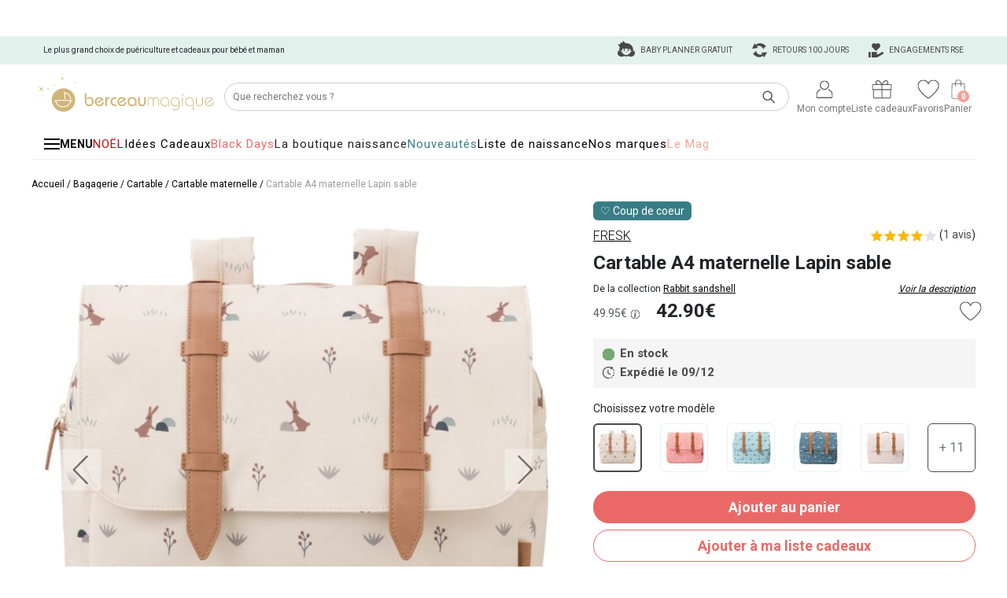

--- FILE ---
content_type: text/html; charset=UTF-8
request_url: https://www.berceaumagique.com/produit_fresk-cartable-maternelle-lapin-sable_185657.html
body_size: 41837
content:
<!doctype html>
<html lang="fr">
	<head>
		<title>Cartable A4 maternelle Lapin sable - Fresk - Berceau Magique</title>
		<meta name="Description" lang="FR" content="Cartable A4 maternelle Lapin sable - Fresk - Livraison rapide & Retours 100 Jours - Choisissez le cartable id&eacute;al pour accompagner votre enfant &agrave; l&rsquo;&eacute;cole">
        <meta name="viewport" content="width=device-width, initial-scale=1" />

                    <link rel="canonical" href="https://www.berceaumagique.com/produit_fresk-cartable-a4-maternelle-lapin-sable_185657.html" />
        
        <meta property="og:title" content="Cartable A4 maternelle Lapin sable - Fresk">
<meta property="og:description" content="Cartable A4 maternelle Lapin sable - Fresk - Livraison rapide &amp; Retours 100 Jours - Choisissez le cartable id&amp;eacute;al pour accompagner votre enfant &amp;agrave; l&amp;rsquo;&amp;eacute;cole">
<meta property="og:url" content="https://www.berceaumagique.com/produit_fresk-cartable-a4-maternelle-lapin-sable_185657.html">
<meta property="og:image" content="https://static.berceaumagique.com/photos/d9/7f/185657/1.jpg?20250910112008">
<meta property="og:type" content="product">
<meta property="product:price:amount" content="42.90">
<meta property="product:price:currency" content="€">
<meta name="twitter:card" content="summary_large_image">
<meta property="twitter:domain" content="berceaumagique.com">
<meta property="twitter:url" content="Cartable A4 maternelle Lapin sable - Fresk">
<meta property="twitter:description" content="Cartable A4 maternelle Lapin sable - Fresk - Livraison rapide &amp; Retours 100 Jours - Choisissez le cartable id&amp;eacute;al pour accompagner votre enfant &amp;agrave; l&amp;rsquo;&amp;eacute;cole">
<meta property="twitter:image" content="https://static.berceaumagique.com/photos/d9/7f/185657/1.jpg?20250910112008">

        <link href="/css/bootstrap-5.3.3/css/bootstrap.min.css" rel="stylesheet" type="text/css" media="all" />

        <link rel="stylesheet" type="text/css" href="/css/fiche-produit/main.minified.css?20251027">

        <link rel="stylesheet" href="/js/slick/slick-1.8.1.css">
        <link rel="stylesheet" type="text/css" href="/js/slick/slick.css"/>
        <link rel="stylesheet" href="https://cdn.jsdelivr.net/npm/@alma/widgets@3.x.x/dist/widgets.min.css" />
        <link rel='stylesheet' type='text/css' href='//fonts.googleapis.com/css?family=Roboto:400,100,300,500,700%7CPoiret+One%7CCookie%7CPacifico'>


        <!-- Google Tag Manager -->
<script>(function(w,d,s,l,i){w[l]=w[l]||[];w[l].push({'gtm.start':
new Date().getTime(),event:'gtm.js'});var f=d.getElementsByTagName(s)[0],
j=d.createElement(s),dl=l!='dataLayer'?'&l='+l:'';j.async=true;j.src=
'https://www.googletagmanager.com/gtm.js?id='+i+dl;f.parentNode.insertBefore(j,f);
})(window,document,'script','dataLayer','GTM-TWVK9M');</script>
<!-- End Google Tag Manager -->
        <script type="application/ld+json">
            {
    "@context": "https://schema.org",
    "@type": "Product",
    "name": "Cartable A4 maternelle Lapin sable",
    "description": "Choisissez le cartable id\u00e9al pour accompagner votre enfant \u00e0 l\u2019\u00e9cole !\r\n\r\nAvec son design tendre et ses adorables motifs de lapins, le cartable A4 maternelle Lapin sable de Fresk est parfait pour les premi\u00e8res ann\u00e9es d\u2019\u00e9cole. Con\u00e7u pour allier fonctionnalit\u00e9 et confort, il offre un espace de rangement bien pens\u00e9 pour transporter cahiers, gourde et petits tr\u00e9sors en toute simplicit\u00e9.\r\n\r\nPourquoi vous allez l'adorer :\r\n- Format id\u00e9al : Peut contenir un cahier **A4** et tout le n\u00e9cessaire pour l\u2019\u00e9cole.\r\n- Organisation optimale : Plusieurs compartiments, dont une pochette int\u00e9rieure sp\u00e9cialement con\u00e7ue pour la gourde.\r\n- Facilit\u00e9 d\u2019acc\u00e8s : Fermeture zipp\u00e9e s\u00e9curis\u00e9e et poche avant avec fermeture magn\u00e9tique.\r\n- Confort garanti : Bretelles r\u00e9glables pour un ajustement parfait au dos de votre enfant.\r\n\r\nUn compagnon parfait pour l\u2019\u00e9cole : Solide et pratique, ce cartable accompagnera votre enfant avec style et confort tout au long de l\u2019ann\u00e9e scolaire !",
    "sku": "185657",
    "offers": {
        "@type": "Offer",
        "price": "42.90",
        "priceCurrency": "EUR",
        "availability": "https://schema.org/InStock",
        "url": "https://www.berceaumagique.com/produit_fresk-cartable-a4-maternelle-lapin-sable_185657.html"
    },
    "image": "https://static.berceaumagique.com/photo/d9/7f/185657/50/1/cartable-a4-maternelle-lapin-sable.jpg?20250910112008",
    "brand": {
        "@type": "Brand",
        "name": "Fresk",
        "logo": "https://static.berceaumagique.com/images/marques/logo/fresk.jpg?1",
        "url": "https://www.berceaumagique.com/fresk.html"
    },
    "aggregateRating": {
        "@type": "AggregateRating",
        "ratingValue": 4,
        "reviewCount": 1,
        "bestRating": "5"
    },
    "category": "Cartable maternelle",
    "color": "Cadeau enfant ecru",
    "material": "Plastique",
    "weight": "0.45",
    "dimensions": "33 x 28 x 9 cm",
    "modelNumber": "FB990-39",
    "gtin13": "FB990-39",
    "offerShippingDetails": [
        {
            "@type": "OfferShippingDetails",
            "shippingDestination": {
                "@type": "DefinedRegion",
                "name": "Slov\u00e9nie",
                "addressCountry": "SI"
            },
            "shippingRate": {
                "@type": "MonetaryAmount",
                "value": "16.22",
                "currency": "EUR"
            },
            "shippingMethod": "https://schema.org/DeliveryModeDirect"
        },
        {
            "@type": "OfferShippingDetails",
            "shippingDestination": {
                "@type": "DefinedRegion",
                "name": "Danemark",
                "addressCountry": "DK"
            },
            "shippingRate": {
                "@type": "MonetaryAmount",
                "value": "13.49",
                "currency": "EUR"
            },
            "shippingMethod": "https://schema.org/DeliveryModeDirect"
        },
        {
            "@type": "OfferShippingDetails",
            "shippingDestination": {
                "@type": "DefinedRegion",
                "name": "Pays-Bas",
                "addressCountry": "NL"
            },
            "shippingRate": {
                "@type": "MonetaryAmount",
                "value": "10.95",
                "currency": "EUR"
            },
            "shippingMethod": "https://schema.org/DeliveryModeDirect"
        },
        {
            "@type": "OfferShippingDetails",
            "shippingDestination": {
                "@type": "DefinedRegion",
                "name": "Espagne",
                "addressCountry": "ES"
            },
            "shippingRate": {
                "@type": "MonetaryAmount",
                "value": "13.95",
                "currency": "EUR"
            },
            "shippingMethod": "https://schema.org/DeliveryModeDirect"
        },
        {
            "@type": "OfferShippingDetails",
            "shippingDestination": {
                "@type": "DefinedRegion",
                "name": "Pologne",
                "addressCountry": "PL"
            },
            "shippingRate": {
                "@type": "MonetaryAmount",
                "value": "12.95",
                "currency": "EUR"
            },
            "shippingMethod": "https://schema.org/DeliveryModeDirect"
        },
        {
            "@type": "OfferShippingDetails",
            "shippingDestination": {
                "@type": "DefinedRegion",
                "name": "Su\u00e8de",
                "addressCountry": "SE"
            },
            "shippingRate": {
                "@type": "MonetaryAmount",
                "value": "17.66",
                "currency": "EUR"
            },
            "shippingMethod": "https://schema.org/DeliveryModeDirect"
        },
        {
            "@type": "OfferShippingDetails",
            "shippingDestination": {
                "@type": "DefinedRegion",
                "name": "Allemagne",
                "addressCountry": "DE"
            },
            "shippingRate": {
                "@type": "MonetaryAmount",
                "value": "10.90",
                "currency": "EUR"
            },
            "shippingMethod": "https://schema.org/DeliveryModeDirect"
        },
        {
            "@type": "OfferShippingDetails",
            "shippingDestination": {
                "@type": "DefinedRegion",
                "name": "Hongrie",
                "addressCountry": "HU"
            },
            "shippingRate": {
                "@type": "MonetaryAmount",
                "value": "16.88",
                "currency": "EUR"
            },
            "shippingMethod": "https://schema.org/DeliveryModeDirect"
        },
        {
            "@type": "OfferShippingDetails",
            "shippingDestination": {
                "@type": "DefinedRegion",
                "name": "Suisse",
                "addressCountry": "CH"
            },
            "shippingRate": {
                "@type": "MonetaryAmount",
                "value": "10.95",
                "currency": "EUR"
            },
            "shippingMethod": "https://schema.org/DeliveryModeDirect"
        },
        {
            "@type": "OfferShippingDetails",
            "shippingDestination": {
                "@type": "DefinedRegion",
                "name": "Andorre",
                "addressCountry": "AD"
            },
            "shippingRate": {
                "@type": "MonetaryAmount",
                "value": "6.05",
                "currency": "EUR"
            },
            "shippingMethod": "https://schema.org/DeliveryModeDirect"
        },
        {
            "@type": "OfferShippingDetails",
            "shippingDestination": {
                "@type": "DefinedRegion",
                "name": "Autriche",
                "addressCountry": "AT"
            },
            "shippingRate": {
                "@type": "MonetaryAmount",
                "value": "12.95",
                "currency": "EUR"
            },
            "shippingMethod": "https://schema.org/DeliveryModeDirect"
        },
        {
            "@type": "OfferShippingDetails",
            "shippingDestination": {
                "@type": "DefinedRegion",
                "name": "Portugal",
                "addressCountry": "PT"
            },
            "shippingRate": {
                "@type": "MonetaryAmount",
                "value": "11.95",
                "currency": "EUR"
            },
            "shippingMethod": "https://schema.org/DeliveryModeDirect"
        },
        {
            "@type": "OfferShippingDetails",
            "shippingDestination": {
                "@type": "DefinedRegion",
                "name": "R\u00e9publique Tch\u00e8que",
                "addressCountry": "CZ"
            },
            "shippingRate": {
                "@type": "MonetaryAmount",
                "value": "11.95",
                "currency": "EUR"
            },
            "shippingMethod": "https://schema.org/DeliveryModeDirect"
        },
        {
            "@type": "OfferShippingDetails",
            "shippingDestination": {
                "@type": "DefinedRegion",
                "name": "Luxembourg",
                "addressCountry": "LU"
            },
            "shippingRate": {
                "@type": "MonetaryAmount",
                "value": "10.90",
                "currency": "EUR"
            },
            "shippingMethod": "https://schema.org/DeliveryModeDirect"
        },
        {
            "@type": "OfferShippingDetails",
            "shippingDestination": {
                "@type": "DefinedRegion",
                "name": "France",
                "addressCountry": "FR"
            },
            "shippingRate": {
                "@type": "MonetaryAmount",
                "value": 7.1,
                "currency": "EUR"
            },
            "shippingMethod": "https://schema.org/DeliveryModeDirect"
        },
        {
            "@type": "OfferShippingDetails",
            "shippingDestination": {
                "@type": "DefinedRegion",
                "name": "Belgique",
                "addressCountry": "BE"
            },
            "shippingRate": {
                "@type": "MonetaryAmount",
                "value": "10.90",
                "currency": "EUR"
            },
            "shippingMethod": "https://schema.org/DeliveryModeDirect"
        },
        {
            "@type": "OfferShippingDetails",
            "shippingDestination": {
                "@type": "DefinedRegion",
                "name": "Slovaquie",
                "addressCountry": "SK"
            },
            "shippingRate": {
                "@type": "MonetaryAmount",
                "value": "15.95",
                "currency": "EUR"
            },
            "shippingMethod": "https://schema.org/DeliveryModeDirect"
        },
        {
            "@type": "OfferShippingDetails",
            "shippingDestination": {
                "@type": "DefinedRegion",
                "name": "Monaco",
                "addressCountry": "MC"
            },
            "shippingRate": {
                "@type": "MonetaryAmount",
                "value": "7.95",
                "currency": "EUR"
            },
            "shippingMethod": "https://schema.org/DeliveryModeDirect"
        },
        {
            "@type": "OfferShippingDetails",
            "shippingDestination": {
                "@type": "DefinedRegion",
                "name": "France",
                "addressCountry": "FR"
            },
            "shippingRate": {
                "@type": "MonetaryAmount",
                "value": "6.90",
                "currency": "EUR"
            },
            "shippingMethod": "https://schema.org/OnSitePickup"
        },
        {
            "@type": "OfferShippingDetails",
            "shippingDestination": {
                "@type": "DefinedRegion",
                "name": "Belgique",
                "addressCountry": "BE"
            },
            "shippingRate": {
                "@type": "MonetaryAmount",
                "value": "8.95",
                "currency": "EUR"
            },
            "shippingMethod": "https://schema.org/OnSitePickup"
        },
        {
            "@type": "OfferShippingDetails",
            "shippingDestination": {
                "@type": "DefinedRegion",
                "name": "Monaco",
                "addressCountry": "MC"
            },
            "shippingRate": {
                "@type": "MonetaryAmount",
                "value": "18.95",
                "currency": "EUR"
            },
            "shippingMethod": "https://schema.org/DeliveryModeDirect"
        },
        {
            "@type": "OfferShippingDetails",
            "shippingDestination": {
                "@type": "DefinedRegion",
                "name": "Slov\u00e9nie",
                "addressCountry": "SI"
            },
            "shippingRate": {
                "@type": "MonetaryAmount",
                "value": "40.90",
                "currency": "EUR"
            },
            "shippingMethod": "https://schema.org/DeliveryModeDirect"
        },
        {
            "@type": "OfferShippingDetails",
            "shippingDestination": {
                "@type": "DefinedRegion",
                "name": "Pays-Bas",
                "addressCountry": "NL"
            },
            "shippingRate": {
                "@type": "MonetaryAmount",
                "value": "30.90",
                "currency": "EUR"
            },
            "shippingMethod": "https://schema.org/DeliveryModeDirect"
        },
        {
            "@type": "OfferShippingDetails",
            "shippingDestination": {
                "@type": "DefinedRegion",
                "name": "Pologne",
                "addressCountry": "PL"
            },
            "shippingRate": {
                "@type": "MonetaryAmount",
                "value": "42.90",
                "currency": "EUR"
            },
            "shippingMethod": "https://schema.org/DeliveryModeDirect"
        },
        {
            "@type": "OfferShippingDetails",
            "shippingDestination": {
                "@type": "DefinedRegion",
                "name": "Hongrie",
                "addressCountry": "HU"
            },
            "shippingRate": {
                "@type": "MonetaryAmount",
                "value": "40.90",
                "currency": "EUR"
            },
            "shippingMethod": "https://schema.org/DeliveryModeDirect"
        },
        {
            "@type": "OfferShippingDetails",
            "shippingDestination": {
                "@type": "DefinedRegion",
                "name": "Autriche",
                "addressCountry": "AT"
            },
            "shippingRate": {
                "@type": "MonetaryAmount",
                "value": "35.90",
                "currency": "EUR"
            },
            "shippingMethod": "https://schema.org/DeliveryModeDirect"
        },
        {
            "@type": "OfferShippingDetails",
            "shippingDestination": {
                "@type": "DefinedRegion",
                "name": "R\u00e9publique Tch\u00e8que",
                "addressCountry": "CZ"
            },
            "shippingRate": {
                "@type": "MonetaryAmount",
                "value": "40.90",
                "currency": "EUR"
            },
            "shippingMethod": "https://schema.org/DeliveryModeDirect"
        },
        {
            "@type": "OfferShippingDetails",
            "shippingDestination": {
                "@type": "DefinedRegion",
                "name": "Luxembourg",
                "addressCountry": "LU"
            },
            "shippingRate": {
                "@type": "MonetaryAmount",
                "value": "30.90",
                "currency": "EUR"
            },
            "shippingMethod": "https://schema.org/DeliveryModeDirect"
        },
        {
            "@type": "OfferShippingDetails",
            "shippingDestination": {
                "@type": "DefinedRegion",
                "name": "Slovaquie",
                "addressCountry": "SK"
            },
            "shippingRate": {
                "@type": "MonetaryAmount",
                "value": "40.90",
                "currency": "EUR"
            },
            "shippingMethod": "https://schema.org/DeliveryModeDirect"
        },
        {
            "@type": "OfferShippingDetails",
            "shippingDestination": {
                "@type": "DefinedRegion",
                "name": "France",
                "addressCountry": "FR"
            },
            "shippingRate": {
                "@type": "MonetaryAmount",
                "value": "14.90",
                "currency": "EUR"
            },
            "shippingMethod": "https://schema.org/DeliveryModeDirect"
        },
        {
            "@type": "OfferShippingDetails",
            "shippingDestination": {
                "@type": "DefinedRegion",
                "name": "Belgique",
                "addressCountry": "BE"
            },
            "shippingRate": {
                "@type": "MonetaryAmount",
                "value": "30.90",
                "currency": "EUR"
            },
            "shippingMethod": "https://schema.org/DeliveryModeDirect"
        },
        {
            "@type": "OfferShippingDetails",
            "shippingDestination": {
                "@type": "DefinedRegion",
                "name": "France",
                "addressCountry": "FR"
            },
            "shippingRate": {
                "@type": "MonetaryAmount",
                "value": "12.90",
                "currency": "EUR"
            },
            "shippingMethod": "https://schema.org/OnSitePickup"
        },
        {
            "@type": "OfferShippingDetails",
            "shippingDestination": {
                "@type": "DefinedRegion",
                "name": "France",
                "addressCountry": "FR"
            },
            "shippingRate": {
                "@type": "MonetaryAmount",
                "value": "0.00",
                "currency": "EUR"
            },
            "shippingMethod": "https://schema.org/DeliveryModeDirect"
        },
        {
            "@type": "OfferShippingDetails",
            "shippingDestination": {
                "@type": "DefinedRegion",
                "name": "Slovaquie",
                "addressCountry": "SK"
            },
            "shippingRate": {
                "@type": "MonetaryAmount",
                "value": "9.95",
                "currency": "EUR"
            },
            "shippingMethod": "https://schema.org/OnSitePickup"
        },
        {
            "@type": "OfferShippingDetails",
            "shippingDestination": {
                "@type": "DefinedRegion",
                "name": "Belgique",
                "addressCountry": "BE"
            },
            "shippingRate": {
                "@type": "MonetaryAmount",
                "value": "5.90",
                "currency": "EUR"
            },
            "shippingMethod": "https://schema.org/OnSitePickup"
        },
        {
            "@type": "OfferShippingDetails",
            "shippingDestination": {
                "@type": "DefinedRegion",
                "name": "Danemark",
                "addressCountry": "DK"
            },
            "shippingRate": {
                "@type": "MonetaryAmount",
                "value": "9.90",
                "currency": "EUR"
            },
            "shippingMethod": "https://schema.org/OnSitePickup"
        },
        {
            "@type": "OfferShippingDetails",
            "shippingDestination": {
                "@type": "DefinedRegion",
                "name": "Pays-Bas",
                "addressCountry": "NL"
            },
            "shippingRate": {
                "@type": "MonetaryAmount",
                "value": "5.90",
                "currency": "EUR"
            },
            "shippingMethod": "https://schema.org/OnSitePickup"
        },
        {
            "@type": "OfferShippingDetails",
            "shippingDestination": {
                "@type": "DefinedRegion",
                "name": "Slov\u00e9nie",
                "addressCountry": "SI"
            },
            "shippingRate": {
                "@type": "MonetaryAmount",
                "value": "9.95",
                "currency": "EUR"
            },
            "shippingMethod": "https://schema.org/OnSitePickup"
        },
        {
            "@type": "OfferShippingDetails",
            "shippingDestination": {
                "@type": "DefinedRegion",
                "name": "France",
                "addressCountry": "FR"
            },
            "shippingRate": {
                "@type": "MonetaryAmount",
                "value": "4.90",
                "currency": "EUR"
            },
            "shippingMethod": "https://schema.org/OnSitePickup"
        },
        {
            "@type": "OfferShippingDetails",
            "shippingDestination": {
                "@type": "DefinedRegion",
                "name": "Espagne",
                "addressCountry": "ES"
            },
            "shippingRate": {
                "@type": "MonetaryAmount",
                "value": "8.90",
                "currency": "EUR"
            },
            "shippingMethod": "https://schema.org/OnSitePickup"
        },
        {
            "@type": "OfferShippingDetails",
            "shippingDestination": {
                "@type": "DefinedRegion",
                "name": "Finlande",
                "addressCountry": "FI"
            },
            "shippingRate": {
                "@type": "MonetaryAmount",
                "value": "12.95",
                "currency": "EUR"
            },
            "shippingMethod": "https://schema.org/OnSitePickup"
        },
        {
            "@type": "OfferShippingDetails",
            "shippingDestination": {
                "@type": "DefinedRegion",
                "name": "Su\u00e8de",
                "addressCountry": "SE"
            },
            "shippingRate": {
                "@type": "MonetaryAmount",
                "value": "10.95",
                "currency": "EUR"
            },
            "shippingMethod": "https://schema.org/OnSitePickup"
        },
        {
            "@type": "OfferShippingDetails",
            "shippingDestination": {
                "@type": "DefinedRegion",
                "name": "Allemagne",
                "addressCountry": "DE"
            },
            "shippingRate": {
                "@type": "MonetaryAmount",
                "value": "5.90",
                "currency": "EUR"
            },
            "shippingMethod": "https://schema.org/OnSitePickup"
        },
        {
            "@type": "OfferShippingDetails",
            "shippingDestination": {
                "@type": "DefinedRegion",
                "name": "Pologne",
                "addressCountry": "PL"
            },
            "shippingRate": {
                "@type": "MonetaryAmount",
                "value": "8.95",
                "currency": "EUR"
            },
            "shippingMethod": "https://schema.org/OnSitePickup"
        },
        {
            "@type": "OfferShippingDetails",
            "shippingDestination": {
                "@type": "DefinedRegion",
                "name": "Hongrie",
                "addressCountry": "HU"
            },
            "shippingRate": {
                "@type": "MonetaryAmount",
                "value": "8.95",
                "currency": "EUR"
            },
            "shippingMethod": "https://schema.org/OnSitePickup"
        },
        {
            "@type": "OfferShippingDetails",
            "shippingDestination": {
                "@type": "DefinedRegion",
                "name": "Autriche",
                "addressCountry": "AT"
            },
            "shippingRate": {
                "@type": "MonetaryAmount",
                "value": "9.95",
                "currency": "EUR"
            },
            "shippingMethod": "https://schema.org/OnSitePickup"
        },
        {
            "@type": "OfferShippingDetails",
            "shippingDestination": {
                "@type": "DefinedRegion",
                "name": "Luxembourg",
                "addressCountry": "LU"
            },
            "shippingRate": {
                "@type": "MonetaryAmount",
                "value": "5.90",
                "currency": "EUR"
            },
            "shippingMethod": "https://schema.org/OnSitePickup"
        }
    ],
    "hasMerchantReturnPolicy": {
        "@type": "MerchantReturnPolicy",
        "applicableCountry": [
            "FR"
        ],
        "returnPolicyCategory": "https://schema.org/MerchantReturnFiniteReturnWindow",
        "merchantReturnDays": 100,
        "returnMethod": "https://schema.org/ReturnByMail",
        "returnFees": "https://schema.org/ReturnShippingFees"
    }
}        </script>


	</head>
	<body>
         <div id="site">
            <script>window.dataLayer.push({"event":"context","page_type":"product","referrer":"undefined","user_data":{"em":"undefined","ph":"undefined","fn":"undefined","ln":"undefined","db":"undefined","ge":"undefined","ct":"undefined","st":"undefined","zp":"undefined","country":"undefined","external_id":"undefined","status":0},"timestamp":1765111680});dataLayer.push({ ecommerce: null });window.dataLayer.push({"event":"view_item","ecommerce":{"currency":"EUR","value":42.9,"items":[{"item_id":"185657","item_name":"Cartable A4 maternelle Lapin sable","price":42.9,"tva":7.15,"quantity":1,"discount":0,"index":0,"item_brand":"Fresk","item_category":"Bagagerie","item_category2":"Cartable","item_category3":"Cartable maternelle","item_category4":null,"item_category5":null,"nb_reviews":1,"average_rating":4,"have_review":1}]},"google_tag_params":{"ecomm_prodid":["185657"],"ecomm_pagetype":"product","ecomm_totalvalue":42.9},"ProductIds":["185657"]});</script>

<header id="header-content">
	<div class="fond"></div>
	<div id="full-header">
				<div id="header-container">
            <div id="header-reco"></div>
			<div>
				<div id="header-picto-container" class="header-picto-container">
					<div>
						<div class="item_title">
							Le plus grand choix de puériculture et
														cadeaux pour bébé et maman
													</div>
						<div class="item_services hidden-mobile">
							<a href="https://megara.fr/societe/#enjeux" target="_blank" title="Nos Engagements">
								<span class="sprite sp-header-engagement"></span>
                                Engagements RSE
							</a>
							<a href="/satisfait-ou-rembourse.html" title="Retours 100 jours">
								<span class="sprite sp-header-retours"></span>
								Retours 100 jours
							</a>
							<a href="/conseils-sur-mesure.html" title="Conseils sur-mesure">
								<span class="sprite sp-header-conseil-sur-mesure"></span>
                                Baby planner gratuit
							</a>
						</div>
					</div>
				</div>
                <div class="header-new">
    <div class="logo-icons-wrapper">
        <div class="logo">
            <a
                href="https://www.berceaumagique.com"
                id="header-logo"
                title="Cadeaux de naissance ou cadeaux de baptême, plus de 21626 produits pour trouver le cadeau idéal pour gâter bébé ou sa maman.">
                <img src="https://static.berceaumagique.com/images/pictos/header/berceau-magique.svg" alt="Berceau Magique Logo">
            </a>
        </div>
        <div class="search">
            <form class="search-form" name="recherche" method="get" action="/recherche_cadeau_bebe.php" style="width: 100%;">
    <input type="text" name="search" autocomplete="off"  id='searchbox' spellcheck="false" placeholder="Que recherchez vous ?" class="search-input">
    <button class="search-btn" onclick="if ($(this).parent().find('#searchbox').val()) $(this).parent().submit();"><img src="https://static.berceaumagique.com/images/pictos/header/recherche.svg" alt="Search"></button>
</form>
        </div>
        <div class="icons">
            <div id="bloc-compte">
                <a href="/compte/accueil.php" class="icon" id="icon_compte">
    <img src="https://static.berceaumagique.com/images/pictos/header/disconnected.svg" alt="Mon compte">
    <span class="title">Mon compte</span>
    </a>
<div id="tooltip-compte" class="tooltip-bm">
            <div>
            Déjà client ?
            <a class="button-bm pink" href="/login.php">Me connecter</a>
        </div>
        <div>
            Nouveau client ?
            <a class="button-bm pink" href="/login.php">Créer un compte</a>
        </div>
    </div>            </div>

            <a href="/liste-de-naissance.html" class="icon">
    <img src="https://static.berceaumagique.com/images/pictos/header/cadeaux-listes.svg" alt="mes liste cadeaux">
    <span class="title">Liste cadeaux</span>
</a>
            <a href="/compte/favoris.php" class="icon">
    <img src="https://static.berceaumagique.com/images/pictos/header/favoris.svg" alt="mes favoris">
    <span class="title">Favoris</span>
</a>
            <div id="bloc-panier">
                <a href="/commande_panier.php" class="icon">
    <img src="https://static.berceaumagique.com/images/pictos/header/panier.svg" alt="mon panier">
    <span class="title">Panier</span>
    <span class="badge"><span>0</span></span>
</a>

<div id="tooltip-panier" class="tooltip-bm empty"></div>
            </div>
        </div>
        <div class="menu-mobile">
            <div id="button-menu-mobile" data-id-rayon="" >
                <span class="bar"></span>
                <span class="bar"></span>
                <span class="bar"></span>
                <div>Menu</div>
            </div>
        </div>
    </div>
    <div id="browser-page-hits-new" class="browser-page-hits-new" style="display:none;">
    <div class="close-search"><img src="https://static.berceaumagique.com/images/header/search-close.svg" /></div>
    <div class="browser-page-hits-inner">
            <div id="searchResultLeft">
                <div class="search-cat display-mobile hidden-desktop">Nos resultat(s)</div>
                <div>
                    <div class="search-cat" >Rayon(s)</div>
                    <div class="search-result" id="prodCategorie"></div>
                </div>
                <div>
                    <div class="search-cat">Collection(s)</div>
                    <div class="search-result" id="prodCollection"></div>
                </div>
                <div>
                    <div class="search-cat">Motif(s)</div>
                    <div class="search-result" id="prodMotif"></div>
                </div>
                <div>
                    <div class="search-cat">Boutique(s)</div>
                    <div class="search-result" id="prodUnivers"></div>
                </div>
                <div>
                    <div class="search-cat">Licence(s)</div>
                    <div class="search-result" id="prodLicence"></div>
                </div>
                <div>
                    <div class="search-cat">Sélection(s)</div>
                    <div class="search-result" id="prodSelection"></div>
                </div>
                <div>
                    <div class="search-cat">Info(s)</div>
                    <div class="search-result" id="prodPages"></div>
                </div>
                <div>
                    <div class="search-cat display-mobile">Marque(s)</div>
                    <div class="search-logo-container"  id="prodSupplier"></div>
                </div>
            </div>
            <div id="searchResultRight">
                <div class="search-best-sellers">
                    <div class="search-cat display-mobile">Nos meilleures ventes <span class="search-products-hits"></span></div>
                    <div class="search-products-container"  id="prodProduct"></div>
                    <button class="search-view-all">Voir tous les produits</button>
                </div>
            </div>
        </div>
</div>
</div>			</div>
		</div>
	</div>

    <div id="nav-position">
    <div id="full-nav">
        <div id="menu-overlay" aria-hidden="true"></div>
        <header class="topbar">
            <nav class="top-links" aria-label="Liens rapides">
    <ul>
        <li>
            <button id="burger-btn" class="burger-button" aria-label="Ouvrir le menu" aria-controls="side-menu" aria-expanded="false">
                <span class="burger-icon" aria-hidden="true"></span>
                <span class="burger-label">MENU</span>
            </button>
        </li>
                                    <li>
                    <a href="/cadeau-noel-bebe.html" style="color:#ca050c;">NOËL
                    </a>

                </li>
                            <li>
                    <a href="https://www.berceaumagique.com/cadeaux-enfant.html" style="color:#000000;">Idées Cadeaux
                    </a>

                </li>
                            <li>
                    <a href="https://www.berceaumagique.com/promotions/promotion-decroissant.html" style="color:#ea6966;">Black Days
                    </a>

                </li>
                            <li>
                    <a href="https://www.berceaumagique.com/cadeau-naissance.html" style="">La boutique naissance
                    </a>

                </li>
                            <li>
                    <a href="https://www.berceaumagique.com/nouveautes.html" style="color:#387d86;">Nouveautés
                    </a>

                </li>
                            <li>
                    <a href="https://www.berceaumagique.com/liste-de-naissance.html" style="color:#000000;">Liste de naissance
                    </a>

                </li>
                            <li>
                    <a href="https://www.berceaumagique.com/toutes-nos-marques.html" style="color:#000000;">Nos marques
                    </a>

                </li>
                            <li>
                    <a href="https://blog.berceaumagique.com/" style="color:#F7A694;">Le Mag
                    </a>

                </li>
                        </ul>
</nav>
        </header>
        <nav id="side-menu" aria-hidden="true" role="dialog" aria-label="Menu principal">
            <button id="close-btn" aria-label="Fermer le menu">
                <img src="https://static.berceaumagique.com/images/pictos/menu/croix.svg" alt=""/>
            </button>
            <ul>
                                    <li><strong>En ce moment</strong></li>
                                        <li>
                                                    <a href="/cadeau-noel-bebe.html" alt="La boutique de Noël" style="background-color:#ffe8e9;"
    
    
>
            <img src="https://www.berceaumagique.com/images/menu/picto/1761297959_Picto Menu Burger 40x40px (4).svg" alt="Icone La boutique de Noël" class="menu-icon" />
        <span class="menu-text">La boutique de Noël </span>

            <img src="https://static.berceaumagique.com/images/pictos/menu/fleche_droite.svg" alt="" class="arrow " />
   </a>
                                            </li>
                                        <li>
                                                    <a href="https://www.berceaumagique.com/cadeau-naissance.html" alt="Naissance" style="color:#000000;background-color:#E3F1ED;"
    
    
>
            <img src="https://www.berceaumagique.com/images/menu/picto/1752594489_217.svg" alt="Icone Naissance" class="menu-icon" />
        <span class="menu-text">Naissance </span>

            <img src="https://static.berceaumagique.com/images/pictos/menu/fleche_droite.svg" alt="" class="arrow " />
   </a>
                                            </li>
                                        <li>
                                                    <a href="/hiver-de-bebe.html" alt="La boutique hiver" style="background-color:#e3f1ed;"
    
    
>
            <img src="https://www.berceaumagique.com/images/menu/picto/1761298481_Picto Menu Burger 40x40px (5).svg" alt="Icone La boutique hiver" class="menu-icon" />
        <span class="menu-text">La boutique hiver </span>

            <img src="https://static.berceaumagique.com/images/pictos/menu/fleche_droite.svg" alt="" class="arrow " />
   </a>
                                            </li>
                                                                        <li><strong>Nos univers</strong></li>
                                            <li>
                            <a href="#" alt="Éveil et jouets" style=""
    data-submenu='submenu-459'
    
>
            <img src="https://static.berceaumagique.com/images/rayons/menu/picto/1762270177_Picto Menu Burger 40x40px (1).png" alt="Icone Éveil et jouets" class="menu-icon" />
        <span class="menu-text">Éveil et jouets </span>

            <img src="https://static.berceaumagique.com/images/pictos/menu/fleche_droite.svg" alt="" class="arrow " />
   </a>
                        </li>
                                            <li>
                            <a href="#" alt="Sommeil" style=""
    data-submenu='submenu-128'
    
>
            <img src="https://static.berceaumagique.com/images/rayons/menu/picto/1753105069_Gamme sommeil.svg" alt="Icone Sommeil" class="menu-icon" />
        <span class="menu-text">Sommeil </span>

            <img src="https://static.berceaumagique.com/images/pictos/menu/fleche_droite.svg" alt="" class="arrow " />
   </a>
                        </li>
                                            <li>
                            <a href="#" alt="Repas" style=""
    data-submenu='submenu-591'
    
>
            <img src="https://static.berceaumagique.com/images/rayons/menu/picto/1753105946_Gamme repas.svg" alt="Icone Repas" class="menu-icon" />
        <span class="menu-text">Repas </span>

            <img src="https://static.berceaumagique.com/images/pictos/menu/fleche_droite.svg" alt="" class="arrow " />
   </a>
                        </li>
                                            <li>
                            <a href="#" alt="Bain et soin" style=""
    data-submenu='submenu-777'
    
>
            <img src="https://static.berceaumagique.com/images/rayons/menu/picto/1753105798_Gamme bain et soin.svg" alt="Icone Bain et soin" class="menu-icon" />
        <span class="menu-text">Bain et soin </span>

            <img src="https://static.berceaumagique.com/images/pictos/menu/fleche_droite.svg" alt="" class="arrow " />
   </a>
                        </li>
                                            <li>
                            <a href="#" alt="Déco et mobilier" style=""
    data-submenu='submenu-196'
    
>
            <img src="https://static.berceaumagique.com/images/rayons/menu/picto/1753105324_Gamme deco mobilier.svg" alt="Icone Déco et mobilier" class="menu-icon" />
        <span class="menu-text">Déco et mobilier </span>

            <img src="https://static.berceaumagique.com/images/pictos/menu/fleche_droite.svg" alt="" class="arrow " />
   </a>
                        </li>
                                            <li>
                            <a href="#" alt="Poussette" style=""
    data-submenu='submenu-633'
    
>
            <img src="https://static.berceaumagique.com/images/rayons/menu/picto/1760375550_poussette.svg" alt="Icone Poussette" class="menu-icon" />
        <span class="menu-text">Poussette </span>

            <img src="https://static.berceaumagique.com/images/pictos/menu/fleche_droite.svg" alt="" class="arrow " />
   </a>
                        </li>
                                            <li>
                            <a href="#" alt="Siège auto" style=""
    data-submenu='submenu-2196'
    
>
            <img src="https://static.berceaumagique.com/images/rayons/menu/picto/1761561999_picto-cosy-groupe-1-2-3.png" alt="Icone Siège auto" class="menu-icon" />
        <span class="menu-text">Siège auto </span>

            <img src="https://static.berceaumagique.com/images/pictos/menu/fleche_droite.svg" alt="" class="arrow " />
   </a>
                        </li>
                                            <li>
                            <a href="#" alt="Portage" style=""
    data-submenu='submenu-2193'
    
>
            <img src="https://static.berceaumagique.com/images/rayons/menu/picto/1753106169_portage.svg" alt="Icone Portage" class="menu-icon" />
        <span class="menu-text">Portage </span>

            <img src="https://static.berceaumagique.com/images/pictos/menu/fleche_droite.svg" alt="" class="arrow " />
   </a>
                        </li>
                                            <li>
                            <a href="#" alt="Bagagerie" style=""
    data-submenu='submenu-2200'
    
>
            <img src="https://static.berceaumagique.com/images/rayons/menu/picto/1753106154_bagagerie.svg" alt="Icone Bagagerie" class="menu-icon" />
        <span class="menu-text">Bagagerie </span>

            <img src="https://static.berceaumagique.com/images/pictos/menu/fleche_droite.svg" alt="" class="arrow " />
   </a>
                        </li>
                                            <li>
                            <a href="#" alt="Vêtements" style=""
    data-submenu='submenu-671'
    
>
            <img src="https://static.berceaumagique.com/images/rayons/menu/picto/1761563308_Picto Menu Burger 40x40px (1).png" alt="Icone Vêtements" class="menu-icon" />
        <span class="menu-text">Vêtements </span>

            <img src="https://static.berceaumagique.com/images/pictos/menu/fleche_droite.svg" alt="" class="arrow " />
   </a>
                        </li>
                                            <li>
                            <a href="#" alt="Maternité" style=""
    data-submenu='submenu-3619'
    
>
            <img src="https://static.berceaumagique.com/images/rayons/menu/picto/1753104768_Gamme maternite.svg" alt="Icone Maternité" class="menu-icon" />
        <span class="menu-text">Maternité </span>

            <img src="https://static.berceaumagique.com/images/pictos/menu/fleche_droite.svg" alt="" class="arrow " />
   </a>
                        </li>
                                            <li>
                            <a href="#" alt="Fêtes et célébrations" style=""
    data-submenu='submenu-1405'
    
>
            <img src="https://static.berceaumagique.com/images/rayons/menu/picto/1762268354_Picto Menu Burger 40x40px.png" alt="Icone Fêtes et célébrations" class="menu-icon" />
        <span class="menu-text">Fêtes et célébrations </span>

            <img src="https://static.berceaumagique.com/images/pictos/menu/fleche_droite.svg" alt="" class="arrow " />
   </a>
                        </li>
                                            <li>
                            <a href="#" alt="Bijoux et orfèvrerie" style=""
    data-submenu='submenu-3'
    
>
            <img src="https://static.berceaumagique.com/images/rayons/menu/picto/1753104102_Gamme bijoux.svg" alt="Icone Bijoux et orfèvrerie" class="menu-icon" />
        <span class="menu-text">Bijoux et orfèvrerie </span>

            <img src="https://static.berceaumagique.com/images/pictos/menu/fleche_droite.svg" alt="" class="arrow " />
   </a>
                        </li>
                                                                        <li><strong>Nos services</strong></li>
                                            <li>
                                                            <a href="https://www.berceaumagique.com/offres-speciales.html" alt="Bons plans" style="color:#000000;"
    
    
>
            <img src="https://www.berceaumagique.com/images/menu/picto/1752594984_Bons plans.svg" alt="Icone Bons plans" class="menu-icon" />
        <span class="menu-text">Bons plans </span>

            <img src="https://static.berceaumagique.com/images/pictos/menu/fleche_droite.svg" alt="" class="arrow " />
   </a>
                                                    </li>
                                            <li>
                                                            <a href="https://simplebooklet.com/cataloguenaissance2025" alt="Catalogue de naissance" style="color:#000000;"
    
    
>
            <img src="https://www.berceaumagique.com/images/menu/picto/1760685642_Picto Menu Burger 40x40px.svg" alt="Icone Catalogue de naissance" class="menu-icon" />
        <span class="menu-text">Catalogue de naissance </span>

            <img src="https://static.berceaumagique.com/images/pictos/menu/fleche_droite.svg" alt="" class="arrow " />
   </a>
                                                    </li>
                                            <li>
                                                            <a href="https://www.berceaumagique.com/liste-de-naissance.html" alt="Liste de naissance" style="color:#000000;"
    
    
>
            <img src="https://www.berceaumagique.com/images/menu/picto/1753370794_liste naissance.svg" alt="Icone Liste de naissance" class="menu-icon" />
        <span class="menu-text">Liste de naissance </span>

            <img src="https://static.berceaumagique.com/images/pictos/menu/fleche_droite.svg" alt="" class="arrow " />
   </a>
                                                    </li>
                                            <li>
                                                            <a href="https://www.berceaumagique.com/cheques-cadeaux.html" alt="Cartes cadeaux" style="color:#000000;"
    
    
>
            <img src="https://www.berceaumagique.com/images/menu/picto/1753370808_Cartes cadeaux.svg" alt="Icone Cartes cadeaux" class="menu-icon" />
        <span class="menu-text">Cartes cadeaux </span>

            <img src="https://static.berceaumagique.com/images/pictos/menu/fleche_droite.svg" alt="" class="arrow " />
   </a>
                                                    </li>
                                            <li>
                                                            <a href="https://www.berceaumagique.com/vente-aux-professionnels.html" alt="Vente aux professionnels" style="color:#000000;"
    
    
>
            <img src="https://www.berceaumagique.com/images/menu/picto/1753266239_professionnels.svg" alt="Icone Vente aux professionnels" class="menu-icon" />
        <span class="menu-text">Vente aux professionnels </span>

            <img src="https://static.berceaumagique.com/images/pictos/menu/fleche_droite.svg" alt="" class="arrow " />
   </a>
                                                    </li>
                                            <li>
                                                            <a href="https://www.berceaumagique.com/guide-cadeaux.html" alt="Guide cadeaux" style="color:#000000;"
    
    
>
            <img src="https://www.berceaumagique.com/images/menu/picto/1753370822_guide cadeaux.svg" alt="Icone Guide cadeaux" class="menu-icon" />
        <span class="menu-text">Guide cadeaux </span>

            <img src="https://static.berceaumagique.com/images/pictos/menu/fleche_droite.svg" alt="" class="arrow " />
   </a>
                                                    </li>
                                            <li>
                                                            <a href="https://www.berceaumagique.com/toutes-nos-marques.html" alt="Nos marques" style="color:#000000;"
    
    
>
            <img src="https://www.berceaumagique.com/images/menu/picto/1752595031_Marques.svg" alt="Icone Nos marques" class="menu-icon" />
        <span class="menu-text">Nos marques </span>

            <img src="https://static.berceaumagique.com/images/pictos/menu/fleche_droite.svg" alt="" class="arrow " />
   </a>
                                                    </li>
                                            <li>
                                                            <a href="https://www.berceaumagique.com/abonnement_newsletter.php" alt="Newsletter" style="color:#000000;"
    
    
>
            <img src="https://www.berceaumagique.com/images/menu/picto/1753772608_newsletter.svg" alt="Icone Newsletter" class="menu-icon" />
        <span class="menu-text">Newsletter </span>

            <img src="https://static.berceaumagique.com/images/pictos/menu/fleche_droite.svg" alt="" class="arrow " />
   </a>
                                                    </li>
                                            <li>
                                                            <a href="https://blog.berceaumagique.com/" alt="Le Mag" style="color:#F7A694;"
    
    
>
            <img src="https://www.berceaumagique.com/images/menu/picto/1752595228_blog.svg" alt="Icone Le Mag" class="menu-icon" />
        <span class="menu-text">Le Mag </span>

            <img src="https://static.berceaumagique.com/images/pictos/menu/fleche_droite.svg" alt="" class="arrow " />
   </a>
                                                    </li>
                                                </ul>
        </nav>
                                                        <nav id="submenu-459" class="submenu" aria-hidden="true">
    <div class="submenu-header">
        <button id="submenu-back" aria-label="Retour" class="submenu-back"><img src="https://static.berceaumagique.com/images/pictos/menu/fleche_retour.svg" alt=""/></button>
        <h2 class="submenu-title">Éveil et jouets</h2>
        <button id="submenu-close" aria-label="Fermer le menu des sous-catégories" class="submenu-close">
            <img src="https://static.berceaumagique.com/images/pictos/menu/croix.svg" alt=""/>
        </button>
    </div>
            <div class="submenu-image">
            <img src="https://static.berceaumagique.com/images/rayons/menu/banniere/1762268026_Ban-gamme-menu-jouet-noel.webp" alt="image entete Éveil et jouets" class="menu-icon" />
            <a class="btn-gamme" href="https://www.berceaumagique.com/jouets-bebe.html">Voir tout</a>
        </div>
    
    <ul class="submenu-list">
        <li><strong>Nos rayons</strong></li>
                                    <li class="has-collapse">
                    <a href="#" alt="Équipement d&#039;éveil" style=""
    
    class="collapse-toggle" aria-expanded="false"
>
            <img src="https://static.berceaumagique.com/images/rayons/menu/picto/1753094175_equipement_eveil.svg" alt="Icone Équipement d&#039;éveil" class="menu-icon" />
        <span class="menu-text">Équipement d'éveil </span>

            <img src="https://static.berceaumagique.com/images/pictos/menu/fleche_droite.svg" alt="" class="collapse-arrow " />
   </a>

                    <ul class="collapse-content" hidden="hidden">
            <li>
                            <a href="https://www.berceaumagique.com/transat-bebe.html" alt="Transat" style=""
    
    
>
        <span class="menu-text">Transat </span>

    </a>
                    </li>
            <li>
                            <a href="https://www.berceaumagique.com/accessoires-transat-bebe.html" alt="Accessoires transat" style=""
    
    
>
        <span class="menu-text">Accessoires transat </span>

    </a>
                    </li>
            <li>
                            <a href="https://www.berceaumagique.com/tapis-d-eveil.html" alt="Tapis d&#039;éveil" style=""
    
    
>
        <span class="menu-text">Tapis d'éveil </span>

    </a>
                    </li>
            <li>
                            <a href="https://www.berceaumagique.com/tapis-de-jeu-bebe.html" alt="Tapis de jeu" style=""
    
    
>
        <span class="menu-text">Tapis de jeu </span>

    </a>
                    </li>
            <li>
                            <a href="https://www.berceaumagique.com/arche-de-jeux.html" alt="Arche de jeux" style=""
    
    
>
        <span class="menu-text">Arche de jeux </span>

    </a>
                    </li>
            <li>
                            <a href="https://www.berceaumagique.com/jouets-pour-arche.html" alt="Jouets pour arche" style=""
    
    
>
        <span class="menu-text">Jouets pour arche </span>

    </a>
                    </li>
            <li>
                            <a href="https://www.berceaumagique.com/balancelle-bebe.html" alt="Balancelle" style=""
    
    
>
        <span class="menu-text">Balancelle </span>

    </a>
                    </li>
            <li>
                            <a href="https://www.berceaumagique.com/parc-bebe.html" alt="Parc bébé" style=""
    
    
>
        <span class="menu-text">Parc bébé </span>

    </a>
                    </li>
            <li>
                            <a href="https://www.berceaumagique.com/accessoire-parc-bebe.html" alt="Accessoires pour parc bébé" style=""
    
    
>
        <span class="menu-text">Accessoires pour parc bébé </span>

    </a>
                    </li>
         <li>
                      <a href="https://www.berceaumagique.com/eveil-bebe.html" alt="&lt;b&gt;Voir tous les produits&lt;/b&gt;" style=""
    
    
>
        <span class="menu-text"><b>Voir tous les produits</b> </span>

            <img src="https://static.berceaumagique.com/images/pictos/menu/fleche_droite.svg" alt="" class="arrow " />
   </a>
             </li>
</ul>
                </li>
                                                <li class="has-collapse">
                    <a href="#" alt="Doudou" style=""
    
    class="collapse-toggle" aria-expanded="false"
>
            <img src="https://static.berceaumagique.com/images/rayons/menu/picto/1758625600_1.svg" alt="Icone Doudou" class="menu-icon" />
        <span class="menu-text">Doudou </span>

            <img src="https://static.berceaumagique.com/images/pictos/menu/fleche_droite.svg" alt="" class="collapse-arrow " />
   </a>

                    <ul class="collapse-content" hidden="hidden">
            <li>
                            <a href="https://www.berceaumagique.com/doudou-plat.html" alt="Doudou plat" style=""
    
    
>
        <span class="menu-text">Doudou plat </span>

    </a>
                    </li>
            <li>
                            <a href="https://www.berceaumagique.com/doudou-attache-sucette.html" alt="Doudou attache sucette" style=""
    
    
>
        <span class="menu-text">Doudou attache sucette </span>

    </a>
                    </li>
            <li>
                            <a href="https://www.berceaumagique.com/doudou-marionnette.html" alt="Doudou marionnette" style=""
    
    
>
        <span class="menu-text">Doudou marionnette </span>

    </a>
                    </li>
         <li>
                      <a href="https://www.berceaumagique.com/doudou-bebe.html" alt="&lt;b&gt;Voir tous les produits&lt;/b&gt;" style=""
    
    
>
        <span class="menu-text"><b>Voir tous les produits</b> </span>

            <img src="https://static.berceaumagique.com/images/pictos/menu/fleche_droite.svg" alt="" class="arrow " />
   </a>
             </li>
</ul>
                </li>
                                                <li class="has-collapse">
                    <a href="#" alt="Peluche" style=""
    
    class="collapse-toggle" aria-expanded="false"
>
            <img src="https://static.berceaumagique.com/images/rayons/menu/picto/1758625613_2.svg" alt="Icone Peluche" class="menu-icon" />
        <span class="menu-text">Peluche </span>

            <img src="https://static.berceaumagique.com/images/pictos/menu/fleche_droite.svg" alt="" class="collapse-arrow " />
   </a>

                    <ul class="collapse-content" hidden="hidden">
            <li>
                            <a href="https://www.berceaumagique.com/petite-peluche.html" alt="Petite peluche (&lt; 20 cm)" style=""
    
    
>
        <span class="menu-text">Petite peluche (< 20 cm) </span>

    </a>
                    </li>
            <li>
                            <a href="https://www.berceaumagique.com/peluche-moyenne.html" alt="Peluche moyenne (20-59 cm)" style=""
    
    
>
        <span class="menu-text">Peluche moyenne (20-59 cm) </span>

    </a>
                    </li>
            <li>
                            <a href="https://www.berceaumagique.com/grande-peluche.html" alt="Grande peluche (60 cm et +)" style=""
    
    
>
        <span class="menu-text">Grande peluche (60 cm et +) </span>

    </a>
                    </li>
            <li>
                            <a href="https://www.berceaumagique.com/peluche-activite-bebe.html" alt="Peluche d&#039;activités" style=""
    
    
>
        <span class="menu-text">Peluche d'activités </span>

    </a>
                    </li>
         <li>
                      <a href="https://www.berceaumagique.com/peluche-bebe.html" alt="&lt;b&gt;Voir tous les produits&lt;/b&gt;" style=""
    
    
>
        <span class="menu-text"><b>Voir tous les produits</b> </span>

            <img src="https://static.berceaumagique.com/images/pictos/menu/fleche_droite.svg" alt="" class="arrow " />
   </a>
             </li>
</ul>
                </li>
                                                <li class="has-collapse">
                    <a href="#" alt="Jouet d&#039;éveil" style=""
    
    class="collapse-toggle" aria-expanded="false"
>
            <img src="https://static.berceaumagique.com/images/rayons/menu/picto/1753100560_jouet 0-2ans.svg" alt="Icone Jouet d&#039;éveil" class="menu-icon" />
        <span class="menu-text">Jouet d'éveil </span>

            <img src="https://static.berceaumagique.com/images/pictos/menu/fleche_droite.svg" alt="" class="collapse-arrow " />
   </a>

                    <ul class="collapse-content" hidden="hidden">
            <li>
                            <a href="https://www.berceaumagique.com/hochet-bebe.html" alt="Hochet" style=""
    
    
>
        <span class="menu-text">Hochet </span>

    </a>
                    </li>
            <li>
                            <a href="https://www.berceaumagique.com/jouet-anneau-de-dentition.html" alt="Jouet / anneau de dentition" style=""
    
    
>
        <span class="menu-text">Jouet / anneau de dentition </span>

    </a>
                    </li>
            <li>
                            <a href="https://www.berceaumagique.com/balle-cube-d-activites-bebe.html" alt="Balle / cube d&#039;activités" style=""
    
    
>
        <span class="menu-text">Balle / cube d'activités </span>

    </a>
                    </li>
            <li>
                            <a href="https://www.berceaumagique.com/jouet-activites-bebe.html" alt="Jouet d&#039;activités" style=""
    
    
>
        <span class="menu-text">Jouet d'activités </span>

    </a>
                    </li>
            <li>
                            <a href="https://www.berceaumagique.com/jouet-a-suspendre-bebe.html" alt="Jouet d&#039;activités à suspendre" style=""
    
    
>
        <span class="menu-text">Jouet d'activités à suspendre </span>

    </a>
                    </li>
            <li>
                            <a href="https://www.berceaumagique.com/centre-d-activites-bebe.html" alt="Centre d&#039;activités" style=""
    
    
>
        <span class="menu-text">Centre d'activités </span>

    </a>
                    </li>
            <li>
                            <a href="https://www.berceaumagique.com/eveil-musical-bebe.html" alt="Eveil musical" style=""
    
    
>
        <span class="menu-text">Eveil musical </span>

    </a>
                    </li>
            <li>
                            <a href="https://www.berceaumagique.com/tapis-deau.html" alt="Tapis d&#039;eau" style=""
    
    
>
        <span class="menu-text">Tapis d'eau </span>

    </a>
                    </li>
            <li>
                            <a href="https://www.berceaumagique.com/livre-bebe-tissu.html" alt="Livre bébé en tissu" style=""
    
    
>
        <span class="menu-text">Livre bébé en tissu </span>

    </a>
                    </li>
            <li>
                            <a href="https://www.berceaumagique.com/album-photo-tissu.html" alt="Album photo tissu" style=""
    
    
>
        <span class="menu-text">Album photo tissu </span>

    </a>
                    </li>
         <li>
                      <a href="https://www.berceaumagique.com/jouet-eveil-bebe.html" alt="&lt;b&gt;Voir tous les produits&lt;/b&gt;" style=""
    
    
>
        <span class="menu-text"><b>Voir tous les produits</b> </span>

            <img src="https://static.berceaumagique.com/images/pictos/menu/fleche_droite.svg" alt="" class="arrow " />
   </a>
             </li>
</ul>
                </li>
                                                <li class="has-collapse">
                    <a href="#" alt="Jouet de bain" style=""
    
    class="collapse-toggle" aria-expanded="false"
>
            <img src="https://static.berceaumagique.com/images/rayons/menu/picto/1763549959_picto-jouet-bain.png" alt="Icone Jouet de bain" class="menu-icon" />
        <span class="menu-text">Jouet de bain </span>

            <img src="https://static.berceaumagique.com/images/pictos/menu/fleche_droite.svg" alt="" class="collapse-arrow " />
   </a>

                    <ul class="collapse-content" hidden="hidden">
            <li>
                            <a href="https://www.berceaumagique.com/coffret-jouet-bain-bebe.html" alt="Coffret jouets de bain" style=""
    
    
>
        <span class="menu-text">Coffret jouets de bain </span>

    </a>
                    </li>
            <li>
                            <a href="https://www.berceaumagique.com/Jeu-activites-circuit-de-bain-bebe.html" alt="Jeu d’activités et circuit de bain" style=""
    
    
>
        <span class="menu-text">Jeu d’activités et circuit de bain </span>

    </a>
                    </li>
            <li>
                            <a href="https://www.berceaumagique.com/bateau-bain-bebe.html" alt="Bateau et véhicule flottant" style=""
    
    
>
        <span class="menu-text">Bateau et véhicule flottant </span>

    </a>
                    </li>
            <li>
                            <a href="https://www.berceaumagique.com/jouet-bain-sensoriel-lumineux.html" alt="Jouet de bain sensoriel et lumineux" style=""
    
    
>
        <span class="menu-text">Jouet de bain sensoriel et lumineux </span>

    </a>
                    </li>
            <li>
                            <a href="https://www.berceaumagique.com/jeu-de-peche-bain-bebe.html" alt="Jeu de pêche de bain" style=""
    
    
>
        <span class="menu-text">Jeu de pêche de bain </span>

    </a>
                    </li>
            <li>
                            <a href="https://www.berceaumagique.com/puzzle-bain-bebe.html" alt="Puzzle et sticker de bain" style=""
    
    
>
        <span class="menu-text">Puzzle et sticker de bain </span>

    </a>
                    </li>
            <li>
                            <a href="https://www.berceaumagique.com/livre-bain-bebe.html" alt="Livre de bain" style=""
    
    
>
        <span class="menu-text">Livre de bain </span>

    </a>
                    </li>
            <li>
                            <a href="https://www.berceaumagique.com/aspergeur-bain-bebe.html" alt="Aspergeur de bain" style=""
    
    
>
        <span class="menu-text">Aspergeur de bain </span>

    </a>
                    </li>
            <li>
                            <a href="https://www.berceaumagique.com/filet-rangement-jouet-bain.html" alt="Filet de rangement jouets de bain" style=""
    
    
>
        <span class="menu-text">Filet de rangement jouets de bain </span>

    </a>
                    </li>
         <li>
                      <a href="https://www.berceaumagique.com/jouet-de-bain.html" alt="&lt;b&gt;Voir tous les produits&lt;/b&gt;" style=""
    
    
>
        <span class="menu-text"><b>Voir tous les produits</b> </span>

            <img src="https://static.berceaumagique.com/images/pictos/menu/fleche_droite.svg" alt="" class="arrow " />
   </a>
             </li>
</ul>
                </li>
                                                <li class="has-collapse">
                    <a href="#" alt="Jouet de manipulation" style=""
    
    class="collapse-toggle" aria-expanded="false"
>
            <img src="https://static.berceaumagique.com/images/rayons/menu/picto/1758625628_3.svg" alt="Icone Jouet de manipulation" class="menu-icon" />
        <span class="menu-text">Jouet de manipulation </span>

            <img src="https://static.berceaumagique.com/images/pictos/menu/fleche_droite.svg" alt="" class="collapse-arrow " />
   </a>

                    <ul class="collapse-content" hidden="hidden">
            <li>
                            <a href="https://www.berceaumagique.com/bouteille-sensorielle.html" alt="Bouteille sensorielle" style=""
    
    
>
        <span class="menu-text">Bouteille sensorielle </span>

    </a>
                    </li>
            <li>
                            <a href="https://www.berceaumagique.com/jouet-a-empiler.html" alt="Jouet à empiler" style=""
    
    
>
        <span class="menu-text">Jouet à empiler </span>

    </a>
                    </li>
            <li>
                            <a href="https://www.berceaumagique.com/jouet-a-encastrer.html" alt="Jouet à encastrer" style=""
    
    
>
        <span class="menu-text">Jouet à encastrer </span>

    </a>
                    </li>
            <li>
                            <a href="https://www.berceaumagique.com/jeu-motricite-fine.html" alt="Jeu de motricité fine" style=""
    
    
>
        <span class="menu-text">Jeu de motricité fine </span>

    </a>
                    </li>
            <li>
                            <a href="https://www.berceaumagique.com/balle-souple-bebe.html" alt="Balle souple" style=""
    
    
>
        <span class="menu-text">Balle souple </span>

    </a>
                    </li>
            <li>
                            <a href="https://www.berceaumagique.com/boulier-jouet-eveil-enfant.html" alt="Boulier" style=""
    
    
>
        <span class="menu-text">Boulier </span>

    </a>
                    </li>
            <li>
                            <a href="https://www.berceaumagique.com/culbuto.html" alt="Culbuto" style=""
    
    
>
        <span class="menu-text">Culbuto </span>

    </a>
                    </li>
            <li>
                            <a href="https://www.berceaumagique.com/toupie-enfant.html" alt="Toupie" style=""
    
    
>
        <span class="menu-text">Toupie </span>

    </a>
                    </li>
         <li>
                      <a href="https://www.berceaumagique.com/jouet-de-manipulation.html" alt="&lt;b&gt;Voir tous les produits&lt;/b&gt;" style=""
    
    
>
        <span class="menu-text"><b>Voir tous les produits</b> </span>

            <img src="https://static.berceaumagique.com/images/pictos/menu/fleche_droite.svg" alt="" class="arrow " />
   </a>
             </li>
</ul>
                </li>
                                                <li class="has-collapse">
                    <a href="#" alt="Jeu de motricité" style=""
    
    class="collapse-toggle" aria-expanded="false"
>
            <img src="https://static.berceaumagique.com/images/rayons/menu/picto/1758710775_3.svg" alt="Icone Jeu de motricité" class="menu-icon" />
        <span class="menu-text">Jeu de motricité </span>

            <img src="https://static.berceaumagique.com/images/pictos/menu/fleche_droite.svg" alt="" class="collapse-arrow " />
   </a>

                    <ul class="collapse-content" hidden="hidden">
            <li>
                            <a href="https://www.berceaumagique.com/porteur.html" alt="Porteur" style=""
    
    
>
        <span class="menu-text">Porteur </span>

    </a>
                    </li>
            <li>
                            <a href="https://www.berceaumagique.com/chariot-de-marche.html" alt="Chariot de marche" style=""
    
    
>
        <span class="menu-text">Chariot de marche </span>

    </a>
                    </li>
            <li>
                            <a href="https://www.berceaumagique.com/parcours-de-motricite.html" alt="Parcours de motricité" style=""
    
    
>
        <span class="menu-text">Parcours de motricité </span>

    </a>
                    </li>
            <li>
                            <a href="https://www.berceaumagique.com/jouet-a-bascule.html" alt="Jouet à bascule" style=""
    
    
>
        <span class="menu-text">Jouet à bascule </span>

    </a>
                    </li>
            <li>
                            <a href="https://www.berceaumagique.com/jouet-a-tirer-pousser.html" alt="Jouet à tirer / pousser" style=""
    
    
>
        <span class="menu-text">Jouet à tirer / pousser </span>

    </a>
                    </li>
            <li>
                            <a href="https://www.berceaumagique.com/jeu-d-adresse.html" alt="Jeu d&#039;adresse" style=""
    
    
>
        <span class="menu-text">Jeu d'adresse </span>

    </a>
                    </li>
            <li>
                            <a href="https://www.berceaumagique.com/ballon-sauteur.html" alt="Ballon sauteur" style=""
    
    
>
        <span class="menu-text">Ballon sauteur </span>

    </a>
                    </li>
            <li>
                            <a href="https://www.berceaumagique.com/piscine-balles-bebe.html" alt="Piscine à balles" style=""
    
    
>
        <span class="menu-text">Piscine à balles </span>

    </a>
                    </li>
         <li>
                      <a href="https://www.berceaumagique.com/jeu-motricite-enfant.html" alt="&lt;b&gt;Voir tous les produits&lt;/b&gt;" style=""
    
    
>
        <span class="menu-text"><b>Voir tous les produits</b> </span>

            <img src="https://static.berceaumagique.com/images/pictos/menu/fleche_droite.svg" alt="" class="arrow " />
   </a>
             </li>
</ul>
                </li>
                                                <li class="has-collapse">
                    <a href="#" alt="Jeu d&#039;imagination" style=""
    
    class="collapse-toggle" aria-expanded="false"
>
            <img src="https://static.berceaumagique.com/images/rayons/menu/picto/1760087002_imagination.svg" alt="Icone Jeu d&#039;imagination" class="menu-icon" />
        <span class="menu-text">Jeu d'imagination </span>

            <img src="https://static.berceaumagique.com/images/pictos/menu/fleche_droite.svg" alt="" class="collapse-arrow " />
   </a>

                    <ul class="collapse-content" hidden="hidden">
            <li>
                            <a href="https://www.berceaumagique.com/deguisement-enfant.html" alt="Déguisement enfant" style=""
    
    
>
        <span class="menu-text">Déguisement enfant </span>

    </a>
                    </li>
            <li>
                            <a href="https://www.berceaumagique.com/accessoires-deguisement.html" alt="Accessoires de déguisement" style=""
    
    
>
        <span class="menu-text">Accessoires de déguisement </span>

    </a>
                    </li>
            <li>
                            <a href="https://www.berceaumagique.com/appareil-photo-enfant.html" alt="Appareil photo enfant" style=""
    
    
>
        <span class="menu-text">Appareil photo enfant </span>

    </a>
                    </li>
            <li>
                            <a href="https://www.berceaumagique.com/talkie-walkie.html" alt="Talkie-Walkie" style=""
    
    
>
        <span class="menu-text">Talkie-Walkie </span>

    </a>
                    </li>
            <li>
                            <a href="https://www.berceaumagique.com/micro-karaoke-enfant.html" alt="Micro karaoké" style=""
    
    
>
        <span class="menu-text">Micro karaoké </span>

    </a>
                    </li>
            <li>
                            <a href="https://www.berceaumagique.com/maison-de-poupee.html" alt="Maison de poupée et univers de jeu" style=""
    
    
>
        <span class="menu-text">Maison de poupée et univers de jeu </span>

    </a>
                    </li>
            <li>
                            <a href="https://www.berceaumagique.com/figurine-jeu-enfant.html" alt="Figurines de jeu" style=""
    
    
>
        <span class="menu-text">Figurines de jeu </span>

    </a>
                    </li>
            <li>
                            <a href="https://www.berceaumagique.com/accessoires-miniatures-maison-poupee-jeu-enfant.html" alt="Accessoires pour univers de jeu" style=""
    
    
>
        <span class="menu-text">Accessoires pour univers de jeu </span>

    </a>
                    </li>
            <li>
                            <a href="https://www.berceaumagique.com/voiture-train-circuit-enfant.html" alt="Petites voitures, véhicules et circuits" style=""
    
    
>
        <span class="menu-text">Petites voitures, véhicules et circuits </span>

    </a>
                    </li>
            <li>
                            <a href="https://www.berceaumagique.com/jeu-de-construction-enfant.html" alt="Jeu de construction" style=""
    
    
>
        <span class="menu-text">Jeu de construction </span>

    </a>
                    </li>
            <li>
                            <a href="https://www.berceaumagique.com/lampe-a-histoire.html" alt="Lampe à histoires" style=""
    
    
>
        <span class="menu-text">Lampe à histoires </span>

    </a>
                    </li>
            <li>
                            <a href="https://www.berceaumagique.com/marionnettes-et-theatre-enfant.html" alt="Marionnettes et théâtre" style=""
    
    
>
        <span class="menu-text">Marionnettes et théâtre </span>

    </a>
                    </li>
            <li>
                            <a href="https://www.berceaumagique.com/tente-de-jeu.html" alt="Tente de jeu" style=""
    
    
>
        <span class="menu-text">Tente de jeu </span>

    </a>
                    </li>
            <li>
                            <a href="https://www.berceaumagique.com/cabane-enfant-interieur.html" alt="Cabane intérieur" style=""
    
    
>
        <span class="menu-text">Cabane intérieur </span>

    </a>
                    </li>
            <li>
                            <a href="https://www.berceaumagique.com/tipi-enfant.html" alt="Tipi" style=""
    
    
>
        <span class="menu-text">Tipi </span>

    </a>
                    </li>
         <li>
                      <a href="https://www.berceaumagique.com/jeu-imagination-enfant.html" alt="&lt;b&gt;Voir tous les produits&lt;/b&gt;" style=""
    
    
>
        <span class="menu-text"><b>Voir tous les produits</b> </span>

            <img src="https://static.berceaumagique.com/images/pictos/menu/fleche_droite.svg" alt="" class="arrow " />
   </a>
             </li>
</ul>
                </li>
                                                <li class="has-collapse">
                    <a href="#" alt="Jeu d&#039;imitation" style=""
    
    class="collapse-toggle" aria-expanded="false"
>
            <img src="https://static.berceaumagique.com/images/rayons/menu/picto/1758625656_5.svg" alt="Icone Jeu d&#039;imitation" class="menu-icon" />
        <span class="menu-text">Jeu d'imitation </span>

            <img src="https://static.berceaumagique.com/images/pictos/menu/fleche_droite.svg" alt="" class="collapse-arrow " />
   </a>

                    <ul class="collapse-content" hidden="hidden">
            <li>
                            <a href="https://www.berceaumagique.com/cuisine-enfant.html" alt="Cuisine enfant" style=""
    
    
>
        <span class="menu-text">Cuisine enfant </span>

    </a>
                    </li>
            <li>
                            <a href="https://www.berceaumagique.com/jeu-marchand-enfant.html" alt="Marchand" style=""
    
    
>
        <span class="menu-text">Marchand </span>

    </a>
                    </li>
            <li>
                            <a href="https://www.berceaumagique.com/dinette-enfant.html" alt="Dînette et aliments factices" style=""
    
    
>
        <span class="menu-text">Dînette et aliments factices </span>

    </a>
                    </li>
            <li>
                            <a href="https://www.berceaumagique.com/etabli-et-outils.html" alt="Etabli et outils" style=""
    
    
>
        <span class="menu-text">Etabli et outils </span>

    </a>
                    </li>
            <li>
                            <a href="https://www.berceaumagique.com/poussette-pour-poupee.html" alt="Poussette pour poupée" style=""
    
    
>
        <span class="menu-text">Poussette pour poupée </span>

    </a>
                    </li>
            <li>
                            <a href="https://www.berceaumagique.com/poupee-bebe.html" alt="Poupée / poupon" style=""
    
    
>
        <span class="menu-text">Poupée / poupon </span>

    </a>
                    </li>
            <li>
                            <a href="https://www.berceaumagique.com/accessoires-poupees.html" alt="Accessoires poupée" style=""
    
    
>
        <span class="menu-text">Accessoires poupée </span>

    </a>
                    </li>
            <li>
                            <a href="https://www.berceaumagique.com/jeu-docteur-veterinaire.html" alt="Docteur / Vétérinaire" style=""
    
    
>
        <span class="menu-text">Docteur / Vétérinaire </span>

    </a>
                    </li>
            <li>
                            <a href="https://www.berceaumagique.com/accessoires-de-menage.html" alt="Accessoires de ménage" style=""
    
    
>
        <span class="menu-text">Accessoires de ménage </span>

    </a>
                    </li>
            <li>
                            <a href="https://www.berceaumagique.com/imitation-beaute-barbier.html" alt="Coin beauté / barbier" style=""
    
    
>
        <span class="menu-text">Coin beauté / barbier </span>

    </a>
                    </li>
            <li>
                            <a href="https://www.berceaumagique.com/jeu-d-imitation-bebe.html" alt="Jeu d&#039;imitation 1er âge" style=""
    
    
>
        <span class="menu-text">Jeu d'imitation 1er âge </span>

    </a>
                    </li>
         <li>
                      <a href="https://www.berceaumagique.com/jeu-d-imitation.html" alt="&lt;b&gt;Voir tous les produits&lt;/b&gt;" style=""
    
    
>
        <span class="menu-text"><b>Voir tous les produits</b> </span>

            <img src="https://static.berceaumagique.com/images/pictos/menu/fleche_droite.svg" alt="" class="arrow " />
   </a>
             </li>
</ul>
                </li>
                                                <li>
                                            <a href="https://www.berceaumagique.com/conteuse-enfant.html" alt="Conteuse" style=""
    
    
>
            <img src="https://static.berceaumagique.com/images/rayons/menu/picto/1760344999_conteuse-menu.svg" alt="Icone Conteuse" class="menu-icon" />
        <span class="menu-text">Conteuse </span>

            <img src="https://static.berceaumagique.com/images/pictos/menu/fleche_droite.svg" alt="" class="arrow " />
   </a>
                                    </li>
                                                <li class="has-collapse">
                    <a href="#" alt="Jeu d&#039;apprentissage" style=""
    
    class="collapse-toggle" aria-expanded="false"
>
            <img src="https://static.berceaumagique.com/images/rayons/menu/picto/1758625669_6.svg" alt="Icone Jeu d&#039;apprentissage" class="menu-icon" />
        <span class="menu-text">Jeu d'apprentissage </span>

            <img src="https://static.berceaumagique.com/images/pictos/menu/fleche_droite.svg" alt="" class="collapse-arrow " />
   </a>

                    <ul class="collapse-content" hidden="hidden">
            <li>
                            <a href="https://www.berceaumagique.com/puzzle-bebe.html" alt="Puzzle" style=""
    
    
>
        <span class="menu-text">Puzzle </span>

    </a>
                    </li>
            <li>
                            <a href="https://www.berceaumagique.com/jeu-de-societe-enfant.html" alt="Jeu de société" style=""
    
    
>
        <span class="menu-text">Jeu de société </span>

    </a>
                    </li>
            <li>
                            <a href="https://www.berceaumagique.com/instrument-de-musique-bebe.html" alt="Instrument de musique" style=""
    
    
>
        <span class="menu-text">Instrument de musique </span>

    </a>
                    </li>
            <li>
                            <a href="https://www.berceaumagique.com/apprendre-a-compter.html" alt="Apprentissage des chiffres" style=""
    
    
>
        <span class="menu-text">Apprentissage des chiffres </span>

    </a>
                    </li>
            <li>
                            <a href="https://www.berceaumagique.com/lecture-ecriture.html" alt="Apprentissage lecture et écriture" style=""
    
    
>
        <span class="menu-text">Apprentissage lecture et écriture </span>

    </a>
                    </li>
            <li>
                            <a href="https://www.berceaumagique.com/apprentissage-du-temps.html" alt="Apprentissage du temps et quotidien" style=""
    
    
>
        <span class="menu-text">Apprentissage du temps et quotidien </span>

    </a>
                    </li>
            <li>
                            <a href="https://www.berceaumagique.com/jouets-electroniques-enfants.html" alt="Jouet éducatif électronique" style=""
    
    
>
        <span class="menu-text">Jouet éducatif électronique </span>

    </a>
                    </li>
            <li>
                            <a href="https://www.berceaumagique.com/jeu-magnetique-enfant.html" alt="Jeu magnétique" style=""
    
    
>
        <span class="menu-text">Jeu magnétique </span>

    </a>
                    </li>
         <li>
                      <a href="https://www.berceaumagique.com/jeu-apprentissage-enfant.html" alt="&lt;b&gt;Voir tous les produits&lt;/b&gt;" style=""
    
    
>
        <span class="menu-text"><b>Voir tous les produits</b> </span>

            <img src="https://static.berceaumagique.com/images/pictos/menu/fleche_droite.svg" alt="" class="arrow " />
   </a>
             </li>
</ul>
                </li>
                                                <li class="has-collapse">
                    <a href="#" alt="Livres" style=""
    
    class="collapse-toggle" aria-expanded="false"
>
            <img src="https://static.berceaumagique.com/images/rayons/menu/picto/1760018477_livre.svg" alt="Icone Livres" class="menu-icon" />
        <span class="menu-text">Livres </span>

            <img src="https://static.berceaumagique.com/images/pictos/menu/fleche_droite.svg" alt="" class="collapse-arrow " />
   </a>

                    <ul class="collapse-content" hidden="hidden">
            <li>
                            <a href="https://www.berceaumagique.com/premiers-livres-bebe.html" alt="Premiers livres" style=""
    
    
>
        <span class="menu-text">Premiers livres </span>

    </a>
                    </li>
            <li>
                            <a href="https://www.berceaumagique.com/livre-imagier.html" alt="Imagier" style=""
    
    
>
        <span class="menu-text">Imagier </span>

    </a>
                    </li>
            <li>
                            <a href="https://www.berceaumagique.com/livre-sonore-enfant.html" alt="Livre sonore" style=""
    
    
>
        <span class="menu-text">Livre sonore </span>

    </a>
                    </li>
            <li>
                            <a href="https://www.berceaumagique.com/livre-activites.html" alt="Livre d&#039;activités" style=""
    
    
>
        <span class="menu-text">Livre d'activités </span>

    </a>
                    </li>
            <li>
                            <a href="https://www.berceaumagique.com/livre-enfant.html" alt="Livre enfant" style=""
    
    
>
        <span class="menu-text">Livre enfant </span>

    </a>
                    </li>
         <li>
                      <a href="https://www.berceaumagique.com/livres-enfant-bebe.html" alt="&lt;b&gt;Voir tous les produits&lt;/b&gt;" style=""
    
    
>
        <span class="menu-text"><b>Voir tous les produits</b> </span>

            <img src="https://static.berceaumagique.com/images/pictos/menu/fleche_droite.svg" alt="" class="arrow " />
   </a>
             </li>
</ul>
                </li>
                                                <li class="has-collapse">
                    <a href="#" alt="Mobilité" style=""
    
    class="collapse-toggle" aria-expanded="false"
>
            <img src="https://static.berceaumagique.com/images/rayons/menu/picto/1758625681_7.svg" alt="Icone Mobilité" class="menu-icon" />
        <span class="menu-text">Mobilité </span>

            <img src="https://static.berceaumagique.com/images/pictos/menu/fleche_droite.svg" alt="" class="collapse-arrow " />
   </a>

                    <ul class="collapse-content" hidden="hidden">
            <li>
                            <a href="https://www.berceaumagique.com/porteur-evolutif-en-trottinette-enfant.html" alt="Porteur évolutif en trottinette" style=""
    
    
>
        <span class="menu-text">Porteur évolutif en trottinette </span>

    </a>
                    </li>
            <li>
                            <a href="https://www.berceaumagique.com/draisienne.html" alt="Draisienne" style=""
    
    
>
        <span class="menu-text">Draisienne </span>

    </a>
                    </li>
            <li>
                            <a href="https://www.berceaumagique.com/tricycle-bebe.html" alt="Tricycle" style=""
    
    
>
        <span class="menu-text">Tricycle </span>

    </a>
                    </li>
            <li>
                            <a href="https://www.berceaumagique.com/trottinette-enfant.html" alt="Trottinette" style=""
    
    
>
        <span class="menu-text">Trottinette </span>

    </a>
                    </li>
            <li>
                            <a href="https://www.berceaumagique.com/velo-enfant.html" alt="Vélo" style=""
    
    
>
        <span class="menu-text">Vélo </span>

    </a>
                    </li>
            <li>
                            <a href="https://www.berceaumagique.com/casque-pour-enfant.html" alt="Casque enfant" style=""
    
    
>
        <span class="menu-text">Casque enfant </span>

    </a>
                    </li>
            <li>
                            <a href="https://www.berceaumagique.com/skarteboard-roller-enfant.html" alt="Skateboard et rollers" style=""
    
    
>
        <span class="menu-text">Skateboard et rollers </span>

    </a>
                    </li>
            <li>
                            <a href="https://www.berceaumagique.com/accessoires-mobilite-enfant.html" alt="Accessoires de mobilité" style=""
    
    
>
        <span class="menu-text">Accessoires de mobilité </span>

    </a>
                    </li>
         <li>
                      <a href="https://www.berceaumagique.com/mobilite-enfant.html" alt="&lt;b&gt;Voir tous les produits&lt;/b&gt;" style=""
    
    
>
        <span class="menu-text"><b>Voir tous les produits</b> </span>

            <img src="https://static.berceaumagique.com/images/pictos/menu/fleche_droite.svg" alt="" class="arrow " />
   </a>
             </li>
</ul>
                </li>
                                                <li class="has-collapse">
                    <a href="#" alt="Jeu de plein air" style=""
    
    class="collapse-toggle" aria-expanded="false"
>
            <img src="https://static.berceaumagique.com/images/rayons/menu/picto/1758710728_1.svg" alt="Icone Jeu de plein air" class="menu-icon" />
        <span class="menu-text">Jeu de plein air </span>

            <img src="https://static.berceaumagique.com/images/pictos/menu/fleche_droite.svg" alt="" class="collapse-arrow " />
   </a>

                    <ul class="collapse-content" hidden="hidden">
            <li>
                            <a href="https://www.berceaumagique.com/jeux-de-jardin.html" alt="Jeux d&#039;extérieur" style=""
    
    
>
        <span class="menu-text">Jeux d'extérieur </span>

    </a>
                    </li>
            <li>
                            <a href="https://www.berceaumagique.com/jeu-de-jardinage.html" alt="Jeu de jardinage" style=""
    
    
>
        <span class="menu-text">Jeu de jardinage </span>

    </a>
                    </li>
            <li>
                            <a href="https://www.berceaumagique.com/petit-explorateur.html" alt="Jeu d&#039;observation" style=""
    
    
>
        <span class="menu-text">Jeu d'observation </span>

    </a>
                    </li>
            <li>
                            <a href="https://www.berceaumagique.com/jouets-plage-piscine.html" alt="Jouet de plage / piscine" style=""
    
    
>
        <span class="menu-text">Jouet de plage / piscine </span>

    </a>
                    </li>
            <li>
                            <a href="https://www.berceaumagique.com/bouee-bebe.html" alt="Bouée" style=""
    
    
>
        <span class="menu-text">Bouée </span>

    </a>
                    </li>
            <li>
                            <a href="https://www.berceaumagique.com/piscine-enfant.html" alt="Piscine enfant" style=""
    
    
>
        <span class="menu-text">Piscine enfant </span>

    </a>
                    </li>
            <li>
                            <a href="https://www.berceaumagique.com/tente-anti-uv.html" alt="Tente anti UV" style=""
    
    
>
        <span class="menu-text">Tente anti UV </span>

    </a>
                    </li>
         <li>
                      <a href="https://www.berceaumagique.com/jeux-plein-air-enfant.html" alt="&lt;b&gt;Voir tous les produits&lt;/b&gt;" style=""
    
    
>
        <span class="menu-text"><b>Voir tous les produits</b> </span>

            <img src="https://static.berceaumagique.com/images/pictos/menu/fleche_droite.svg" alt="" class="arrow " />
   </a>
             </li>
</ul>
                </li>
                                                <li class="has-collapse">
                    <a href="#" alt="Loisirs créatifs" style=""
    
    class="collapse-toggle" aria-expanded="false"
>
            <img src="https://static.berceaumagique.com/images/rayons/menu/picto/1760018540_loisir-creatif.svg" alt="Icone Loisirs créatifs" class="menu-icon" />
        <span class="menu-text">Loisirs créatifs </span>

            <img src="https://static.berceaumagique.com/images/pictos/menu/fleche_droite.svg" alt="" class="collapse-arrow " />
   </a>

                    <ul class="collapse-content" hidden="hidden">
            <li>
                            <a href="https://www.berceaumagique.com/dessin-peinture-enfant.html" alt="Dessin et peinture" style=""
    
    
>
        <span class="menu-text">Dessin et peinture </span>

    </a>
                    </li>
            <li>
                            <a href="https://www.berceaumagique.com/tablier-enfant.html" alt="Tablier enfant" style=""
    
    
>
        <span class="menu-text">Tablier enfant </span>

    </a>
                    </li>
            <li>
                            <a href="https://www.berceaumagique.com/pate-a-modeler.html" alt="Pâte à modeler et accessoires" style=""
    
    
>
        <span class="menu-text">Pâte à modeler et accessoires </span>

    </a>
                    </li>
            <li>
                            <a href="https://www.berceaumagique.com/activites-manuelles-enfant.html" alt="Activités manuelles" style=""
    
    
>
        <span class="menu-text">Activités manuelles </span>

    </a>
                    </li>
         <li>
                      <a href="https://www.berceaumagique.com/jeu-creatif.html" alt="&lt;b&gt;Voir tous les produits&lt;/b&gt;" style=""
    
    
>
        <span class="menu-text"><b>Voir tous les produits</b> </span>

            <img src="https://static.berceaumagique.com/images/pictos/menu/fleche_droite.svg" alt="" class="arrow " />
   </a>
             </li>
</ul>
                </li>
                    
        <li>
                            <a href="https://www.berceaumagique.com/jouets-bebe.html" alt="&lt;b&gt;Voir toute la gamme&lt;/b&gt;" style=""
    
    
>
        <span class="menu-text"><b>Voir toute la gamme</b> </span>

            <img src="https://static.berceaumagique.com/images/pictos/menu/fleche_droite.svg" alt="" class="arrow " />
   </a>
                    </li>

                    <li><strong>Nos sélections</strong></li>
                            <li>
                                            <a href="https://www.berceaumagique.com/top-cadeau-noel-enfant.html" alt="Top cadeaux de Noël enfant" style=""
    
    
>
        <span class="menu-text">Top cadeaux de Noël enfant </span>

            <img src="https://static.berceaumagique.com/images/pictos/menu/fleche_droite.svg" alt="" class="arrow " />
   </a>
                                    </li>
                            <li>
                                            <a href="https://www.berceaumagique.com/cadeau-bebe-0-1-an.html" alt="Idées cadeaux 0-1 an" style=""
    
    
>
        <span class="menu-text">Idées cadeaux 0-1 an </span>

            <img src="https://static.berceaumagique.com/images/pictos/menu/fleche_droite.svg" alt="" class="arrow " />
   </a>
                                    </li>
                            <li>
                                            <a href="https://www.berceaumagique.com/cadeau-bebe-1-3-ans.html" alt="Idées cadeaux 1-3 ans" style=""
    
    
>
        <span class="menu-text">Idées cadeaux 1-3 ans </span>

            <img src="https://static.berceaumagique.com/images/pictos/menu/fleche_droite.svg" alt="" class="arrow " />
   </a>
                                    </li>
                            <li>
                                            <a href="https://www.berceaumagique.com/cadeau-enfant-3-5-ans.html" alt="Idées cadeaux 3 à 5 ans" style=""
    
    
>
        <span class="menu-text">Idées cadeaux 3 à 5 ans </span>

            <img src="https://static.berceaumagique.com/images/pictos/menu/fleche_droite.svg" alt="" class="arrow " />
   </a>
                                    </li>
                            <li>
                                            <a href="https://www.berceaumagique.com/cadeau-enfant-5-ans.html" alt="Idées cadeaux pour enfants de 5 ans et plus !" style=""
    
    
>
        <span class="menu-text">Idées cadeaux pour enfants de 5 ans et plus ! </span>

            <img src="https://static.berceaumagique.com/images/pictos/menu/fleche_droite.svg" alt="" class="arrow " />
   </a>
                                    </li>
                            <li>
                                            <a href="https://www.berceaumagique.com/top-cadeau-de-naissance.html" alt="Top cadeaux de naissance" style=""
    
    
>
        <span class="menu-text">Top cadeaux de naissance </span>

            <img src="https://static.berceaumagique.com/images/pictos/menu/fleche_droite.svg" alt="" class="arrow " />
   </a>
                                    </li>
                        </ul>
</nav>
                                                                <nav id="submenu-128" class="submenu" aria-hidden="true">
    <div class="submenu-header">
        <button id="submenu-back" aria-label="Retour" class="submenu-back"><img src="https://static.berceaumagique.com/images/pictos/menu/fleche_retour.svg" alt=""/></button>
        <h2 class="submenu-title">Sommeil</h2>
        <button id="submenu-close" aria-label="Fermer le menu des sous-catégories" class="submenu-close">
            <img src="https://static.berceaumagique.com/images/pictos/menu/croix.svg" alt=""/>
        </button>
    </div>
            <div class="submenu-image">
            <img src="https://static.berceaumagique.com/images/rayons/menu/banniere/1753105069_Ban_sommeil (2).jpg" alt="image entete Sommeil" class="menu-icon" />
            <a class="btn-gamme" href="https://www.berceaumagique.com/equipement-sommeil-bebe.html">Voir tout</a>
        </div>
    
    <ul class="submenu-list">
        <li><strong>Nos rayons</strong></li>
                                    <li class="has-collapse">
                    <a href="#" alt="Veilleuses" style=""
    
    class="collapse-toggle" aria-expanded="false"
>
            <img src="https://static.berceaumagique.com/images/rayons/menu/picto/1753105105_veilleuse.svg" alt="Icone Veilleuses" class="menu-icon" />
        <span class="menu-text">Veilleuses </span>

            <img src="https://static.berceaumagique.com/images/pictos/menu/fleche_droite.svg" alt="" class="collapse-arrow " />
   </a>

                    <ul class="collapse-content" hidden="hidden">
            <li>
                            <a href="https://www.berceaumagique.com/peluche-veilleuse.html" alt="Veilleuse peluche" style=""
    
    
>
        <span class="menu-text">Veilleuse peluche </span>

    </a>
                    </li>
            <li>
                            <a href="https://www.berceaumagique.com/projecteur-d-ambiance.html" alt="Projecteur d&#039;ambiance" style=""
    
    
>
        <span class="menu-text">Projecteur d'ambiance </span>

    </a>
                    </li>
            <li>
                            <a href="https://www.berceaumagique.com/veilleuse-deco-bebe.html" alt="Veilleuse décorative" style=""
    
    
>
        <span class="menu-text">Veilleuse décorative </span>

    </a>
                    </li>
            <li>
                            <a href="https://www.berceaumagique.com/veilleuse-nomade.html" alt="Veilleuse nomade" style=""
    
    
>
        <span class="menu-text">Veilleuse nomade </span>

    </a>
                    </li>
         <li>
                      <a href="https://www.berceaumagique.com/veilleuse.html" alt="&lt;b&gt;Voir tous les produits&lt;/b&gt;" style=""
    
    
>
        <span class="menu-text"><b>Voir tous les produits</b> </span>

            <img src="https://static.berceaumagique.com/images/pictos/menu/fleche_droite.svg" alt="" class="arrow " />
   </a>
             </li>
</ul>
                </li>
                                                <li class="has-collapse">
                    <a href="#" alt="Aide au sommeil" style=""
    
    class="collapse-toggle" aria-expanded="false"
>
            <img src="https://static.berceaumagique.com/images/rayons/menu/picto/1760087057_aide-sommeil.svg" alt="Icone Aide au sommeil" class="menu-icon" />
        <span class="menu-text">Aide au sommeil </span>

            <img src="https://static.berceaumagique.com/images/pictos/menu/fleche_droite.svg" alt="" class="collapse-arrow " />
   </a>

                    <ul class="collapse-content" hidden="hidden">
            <li>
                            <a href="https://www.berceaumagique.com/bruit-blanc-bebe.html" alt="Peluche bruit blanc" style=""
    
    
>
        <span class="menu-text">Peluche bruit blanc </span>

    </a>
                    </li>
            <li>
                            <a href="https://www.berceaumagique.com/peluche-musicale.html" alt="Peluche musicale" style=""
    
    
>
        <span class="menu-text">Peluche musicale </span>

    </a>
                    </li>
            <li>
                            <a href="https://www.berceaumagique.com/mobile-bebe.html" alt="Mobile bébé" style=""
    
    
>
        <span class="menu-text">Mobile bébé </span>

    </a>
                    </li>
            <li>
                            <a href="https://www.berceaumagique.com/support-mobile-bebe.html" alt="Support mobile" style=""
    
    
>
        <span class="menu-text">Support mobile </span>

    </a>
                    </li>
            <li>
                            <a href="https://www.berceaumagique.com/reveil-enfant.html" alt="Réveil" style=""
    
    
>
        <span class="menu-text">Réveil </span>

    </a>
                    </li>
         <li>
                      <a href="https://www.berceaumagique.com/aide-sommeil-bebe.html" alt="&lt;b&gt;Voir tous les produits&lt;/b&gt;" style=""
    
    
>
        <span class="menu-text"><b>Voir tous les produits</b> </span>

            <img src="https://static.berceaumagique.com/images/pictos/menu/fleche_droite.svg" alt="" class="arrow " />
   </a>
             </li>
</ul>
                </li>
                                                <li class="has-collapse">
                    <a href="#" alt="Babyphone" style=""
    
    class="collapse-toggle" aria-expanded="false"
>
            <img src="https://static.berceaumagique.com/images/rayons/menu/picto/1762962088_Babyphone.png" alt="Icone Babyphone" class="menu-icon" />
        <span class="menu-text">Babyphone </span>

            <img src="https://static.berceaumagique.com/images/pictos/menu/fleche_droite.svg" alt="" class="collapse-arrow " />
   </a>

                    <ul class="collapse-content" hidden="hidden">
            <li>
                            <a href="https://www.berceaumagique.com/babyphone-bebe.html" alt="Babyphone classique" style=""
    
    
>
        <span class="menu-text">Babyphone classique </span>

    </a>
                    </li>
            <li>
                            <a href="https://www.berceaumagique.com/babyphone-video.html" alt="Babyphone vidéo" style=""
    
    
>
        <span class="menu-text">Babyphone vidéo </span>

    </a>
                    </li>
            <li>
                            <a href="https://www.berceaumagique.com/babyphone-wifi.html" alt="Babyphone connecté" style=""
    
    
>
        <span class="menu-text">Babyphone connecté </span>

    </a>
                    </li>
         <li>
                      <a href="https://www.berceaumagique.com/babyphone.html" alt="&lt;b&gt;Voir tous les produits&lt;/b&gt;" style=""
    
    
>
        <span class="menu-text"><b>Voir tous les produits</b> </span>

            <img src="https://static.berceaumagique.com/images/pictos/menu/fleche_droite.svg" alt="" class="arrow " />
   </a>
             </li>
</ul>
                </li>
                                                <li class="has-collapse">
                    <a href="#" alt="Gigoteuses" style=""
    
    class="collapse-toggle" aria-expanded="false"
>
            <img src="https://static.berceaumagique.com/images/rayons/menu/picto/1762962163_gigoteuse.png" alt="Icone Gigoteuses" class="menu-icon" />
        <span class="menu-text">Gigoteuses </span>

            <img src="https://static.berceaumagique.com/images/pictos/menu/fleche_droite.svg" alt="" class="collapse-arrow " />
   </a>

                    <ul class="collapse-content" hidden="hidden">
            <li>
                            <a href="https://www.berceaumagique.com/gigoteuse-naissance-ete.html" alt="Gigoteuse été" style=""
    
    
>
        <span class="menu-text">Gigoteuse été </span>

    </a>
                    </li>
            <li>
                            <a href="https://www.berceaumagique.com/gigoteuse-naissance-hiver.html" alt="Gigoteuse hiver" style=""
    
    
>
        <span class="menu-text">Gigoteuse hiver </span>

    </a>
                    </li>
            <li>
                            <a href="https://www.berceaumagique.com/gigoteuse-4-saisons-0-6-mois.html" alt="Gigoteuse mi-saison / 4 saisons" style=""
    
    
>
        <span class="menu-text">Gigoteuse mi-saison / 4 saisons </span>

    </a>
                    </li>
         <li>
                      <a href="https://www.berceaumagique.com/gigoteuse.html" alt="&lt;b&gt;Voir tous les produits&lt;/b&gt;" style=""
    
    
>
        <span class="menu-text"><b>Voir tous les produits</b> </span>

            <img src="https://static.berceaumagique.com/images/pictos/menu/fleche_droite.svg" alt="" class="arrow " />
   </a>
             </li>
</ul>
                </li>
                                                <li>
                                            <a href="https://www.berceaumagique.com/emmaillotage-bebe.html" alt="Couverture d&#039;emmaillotage" style=""
    
    
>
            <img src="https://static.berceaumagique.com/images/rayons/menu/picto/1762962216_couverture emmaillotage.png" alt="Icone Couverture d&#039;emmaillotage" class="menu-icon" />
        <span class="menu-text">Couverture d'emmaillotage </span>

            <img src="https://static.berceaumagique.com/images/pictos/menu/fleche_droite.svg" alt="" class="arrow " />
   </a>
                                    </li>
                                                <li class="has-collapse">
                    <a href="#" alt="Sucette" style=""
    
    class="collapse-toggle" aria-expanded="false"
>
            <img src="https://static.berceaumagique.com/images/rayons/menu/picto/1762962254_sucetteemmaillotage.png" alt="Icone Sucette" class="menu-icon" />
        <span class="menu-text">Sucette </span>

            <img src="https://static.berceaumagique.com/images/pictos/menu/fleche_droite.svg" alt="" class="collapse-arrow " />
   </a>

                    <ul class="collapse-content" hidden="hidden">
            <li>
                            <a href="https://www.berceaumagique.com/sucette-nouveau-ne.html" alt="Sucette nouveau-né (0-6 mois)" style=""
    
    
>
        <span class="menu-text">Sucette nouveau-né (0-6 mois) </span>

    </a>
                    </li>
            <li>
                            <a href="https://www.berceaumagique.com/sucette-bebe.html" alt="Sucette bébé (6-12 mois)" style=""
    
    
>
        <span class="menu-text">Sucette bébé (6-12 mois) </span>

    </a>
                    </li>
            <li>
                            <a href="https://www.berceaumagique.com/sucette-2eme-age.html" alt="Sucette bébé (12-36 mois)" style=""
    
    
>
        <span class="menu-text">Sucette bébé (12-36 mois) </span>

    </a>
                    </li>
            <li>
                            <a href="https://www.berceaumagique.com/attache-sucette.html" alt="Attache sucette" style=""
    
    
>
        <span class="menu-text">Attache sucette </span>

    </a>
                    </li>
            <li>
                            <a href="https://www.berceaumagique.com/range-sucette.html" alt="Range sucette" style=""
    
    
>
        <span class="menu-text">Range sucette </span>

    </a>
                    </li>
            <li>
                            <a href="https://www.berceaumagique.com/sterilisateur-sucette-tetine.html" alt="Stérilisateur sucette" style=""
    
    
>
        <span class="menu-text">Stérilisateur sucette </span>

    </a>
                    </li>
         <li>
                      <a href="https://www.berceaumagique.com/sucette.html" alt="&lt;b&gt;Voir tous les produits&lt;/b&gt;" style=""
    
    
>
        <span class="menu-text"><b>Voir tous les produits</b> </span>

            <img src="https://static.berceaumagique.com/images/pictos/menu/fleche_droite.svg" alt="" class="arrow " />
   </a>
             </li>
</ul>
                </li>
                                                <li class="has-collapse">
                    <a href="#" alt="Linge de lit" style=""
    
    class="collapse-toggle" aria-expanded="false"
>
            <img src="https://static.berceaumagique.com/images/rayons/menu/picto/1753105187_linge de lit.svg" alt="Icone Linge de lit" class="menu-icon" />
        <span class="menu-text">Linge de lit </span>

            <img src="https://static.berceaumagique.com/images/pictos/menu/fleche_droite.svg" alt="" class="collapse-arrow " />
   </a>

                    <ul class="collapse-content" hidden="hidden">
            <li>
                            <a href="https://www.berceaumagique.com/couvertures-bebe.html" alt="Couverture bébé et enfant" style=""
    
    
>
        <span class="menu-text">Couverture bébé et enfant </span>

    </a>
                    </li>
            <li>
                            <a href="https://www.berceaumagique.com/linge-de-berceau.html" alt="Linge de berceau" style=""
    
    
>
        <span class="menu-text">Linge de berceau </span>

    </a>
                    </li>
            <li>
                            <a href="https://www.berceaumagique.com/drap-housse-bebe.html" alt="Drap housse bébé" style=""
    
    
>
        <span class="menu-text">Drap housse bébé </span>

    </a>
                    </li>
            <li>
                            <a href="https://www.berceaumagique.com/protege-matelas-bebe.html" alt="Alèse lit bébé" style=""
    
    
>
        <span class="menu-text">Alèse lit bébé </span>

    </a>
                    </li>
            <li>
                            <a href="https://www.berceaumagique.com/housse-de-couette-120-140-cm.html" alt="Housse de couette bébé" style=""
    
    
>
        <span class="menu-text">Housse de couette bébé </span>

    </a>
                    </li>
            <li>
                            <a href="https://www.berceaumagique.com/parure-lit-bebe-enfant.html" alt="Parure de lit bébé" style=""
    
    
>
        <span class="menu-text">Parure de lit bébé </span>

    </a>
                    </li>
            <li>
                            <a href="https://www.berceaumagique.com/taie-d-oreiller-bebe.html" alt="Taie d&#039;oreiller bébé" style=""
    
    
>
        <span class="menu-text">Taie d'oreiller bébé </span>

    </a>
                    </li>
            <li>
                            <a href="https://www.berceaumagique.com/moustiquaire.html" alt="Moustiquaire lit bébé" style=""
    
    
>
        <span class="menu-text">Moustiquaire lit bébé </span>

    </a>
                    </li>
         <li>
                      <a href="https://www.berceaumagique.com/linge-de-lit-bebe-enfant.html" alt="&lt;b&gt;Voir tous les produits&lt;/b&gt;" style=""
    
    
>
        <span class="menu-text"><b>Voir tous les produits</b> </span>

            <img src="https://static.berceaumagique.com/images/pictos/menu/fleche_droite.svg" alt="" class="arrow " />
   </a>
             </li>
</ul>
                </li>
                                                <li class="has-collapse">
                    <a href="#" alt="Literie bébé et enfant" style=""
    
    class="collapse-toggle" aria-expanded="false"
>
            <img src="https://static.berceaumagique.com/images/rayons/menu/picto/1764233473_lit_berceau.png" alt="Icone Literie bébé et enfant" class="menu-icon" />
        <span class="menu-text">Literie bébé et enfant </span>

            <img src="https://static.berceaumagique.com/images/pictos/menu/fleche_droite.svg" alt="" class="collapse-arrow " />
   </a>

                    <ul class="collapse-content" hidden="hidden">
            <li>
                            <a href="https://www.berceaumagique.com/matelas-berceau-couffin-bebe.html" alt="Matelas berceau / couffin" style=""
    
    
>
        <span class="menu-text">Matelas berceau / couffin </span>

    </a>
                    </li>
            <li>
                            <a href="https://www.berceaumagique.com/matelas-lit-bebe.html" alt="Matelas lit bébé" style=""
    
    
>
        <span class="menu-text">Matelas lit bébé </span>

    </a>
                    </li>
            <li>
                            <a href="https://www.berceaumagique.com/oreiller-pour-enfant.html" alt="Oreiller enfant" style=""
    
    
>
        <span class="menu-text">Oreiller enfant </span>

    </a>
                    </li>
            <li>
                            <a href="https://www.berceaumagique.com/couette-pour-enfant.html" alt="Couette enfant" style=""
    
    
>
        <span class="menu-text">Couette enfant </span>

    </a>
                    </li>
            <li>
                            <a href="https://www.berceaumagique.com/plan-incline-matelas-bebe.html" alt="Plan incliné" style=""
    
    
>
        <span class="menu-text">Plan incliné </span>

    </a>
                    </li>
            <li>
                            <a href="https://www.berceaumagique.com/tour-de-lit-bebe.html" alt="Tour de lit" style=""
    
    
>
        <span class="menu-text">Tour de lit </span>

    </a>
                    </li>
            <li>
                            <a href="https://www.berceaumagique.com/tresse-decorative.html" alt="Tresse décorative" style=""
    
    
>
        <span class="menu-text">Tresse décorative </span>

    </a>
                    </li>
            <li>
                            <a href="https://www.berceaumagique.com/vide-poches-de-lit-a-suspendre.html" alt="Vide-poches à suspendre" style=""
    
    
>
        <span class="menu-text">Vide-poches à suspendre </span>

    </a>
                    </li>
         <li>
                      <a href="https://www.berceaumagique.com/literie-bebe-et-enfant.html" alt="&lt;b&gt;Voir tous les produits&lt;/b&gt;" style=""
    
    
>
        <span class="menu-text"><b>Voir tous les produits</b> </span>

            <img src="https://static.berceaumagique.com/images/pictos/menu/fleche_droite.svg" alt="" class="arrow " />
   </a>
             </li>
</ul>
                </li>
                                                <li class="has-collapse">
                    <a href="#" alt="Lit d&#039;appoint de voyage" style=""
    
    class="collapse-toggle" aria-expanded="false"
>
            <img src="https://static.berceaumagique.com/images/rayons/menu/picto/1763133708_lit appointliterie (1).svg" alt="Icone Lit d&#039;appoint de voyage" class="menu-icon" />
        <span class="menu-text">Lit d'appoint de voyage </span>

            <img src="https://static.berceaumagique.com/images/pictos/menu/fleche_droite.svg" alt="" class="collapse-arrow " />
   </a>

                    <ul class="collapse-content" hidden="hidden">
            <li>
                            <a href="https://www.berceaumagique.com/lit-parapluie.html" alt="Lit parapluie" style=""
    
    
>
        <span class="menu-text">Lit parapluie </span>

    </a>
                    </li>
            <li>
                            <a href="https://www.berceaumagique.com/sac-couchage-enfant.html" alt="Sac de couchage enfant" style=""
    
    
>
        <span class="menu-text">Sac de couchage enfant </span>

    </a>
                    </li>
            <li>
                            <a href="https://www.berceaumagique.com/matelas-de-voyage.html" alt="Matelas de voyage" style=""
    
    
>
        <span class="menu-text">Matelas de voyage </span>

    </a>
                    </li>
            <li>
                            <a href="https://www.berceaumagique.com/drap-housse-lit-parapluie.html" alt="Drap housse pour lit parapluie" style=""
    
    
>
        <span class="menu-text">Drap housse pour lit parapluie </span>

    </a>
                    </li>
         <li>
                      <a href="https://www.berceaumagique.com/lit-appoint-voyage-bebe.html" alt="&lt;b&gt;Voir tous les produits&lt;/b&gt;" style=""
    
    
>
        <span class="menu-text"><b>Voir tous les produits</b> </span>

            <img src="https://static.berceaumagique.com/images/pictos/menu/fleche_droite.svg" alt="" class="arrow " />
   </a>
             </li>
</ul>
                </li>
                                                <li class="has-collapse">
                    <a href="#" alt="Couffin et accessoires" style=""
    
    class="collapse-toggle" aria-expanded="false"
>
            <img src="https://static.berceaumagique.com/images/rayons/menu/picto/1762962371_couffin.png" alt="Icone Couffin et accessoires" class="menu-icon" />
        <span class="menu-text">Couffin et accessoires </span>

            <img src="https://static.berceaumagique.com/images/pictos/menu/fleche_droite.svg" alt="" class="collapse-arrow " />
   </a>

                    <ul class="collapse-content" hidden="hidden">
            <li>
                            <a href="https://www.berceaumagique.com/couffin-souple.html" alt="Couffin" style=""
    
    
>
        <span class="menu-text">Couffin </span>

    </a>
                    </li>
            <li>
                            <a href="https://www.berceaumagique.com/support-couffin.html" alt="Support couffin" style=""
    
    
>
        <span class="menu-text">Support couffin </span>

    </a>
                    </li>
            <li>
                            <a href="https://www.berceaumagique.com/habillage-couffin.html" alt="Habillage couffin" style=""
    
    
>
        <span class="menu-text">Habillage couffin </span>

    </a>
                    </li>
         <li>
                      <a href="https://www.berceaumagique.com/couffin-bebe.html" alt="&lt;b&gt;Voir tous les produits&lt;/b&gt;" style=""
    
    
>
        <span class="menu-text"><b>Voir tous les produits</b> </span>

            <img src="https://static.berceaumagique.com/images/pictos/menu/fleche_droite.svg" alt="" class="arrow " />
   </a>
             </li>
</ul>
                </li>
                                                <li>
                                            <a href="https://www.berceaumagique.com/reducteur-de-lit.html" alt="Réducteur de lit" style=""
    
    
>
            <img src="https://static.berceaumagique.com/images/rayons/menu/picto/1762962407_reducteur de lit.png" alt="Icone Réducteur de lit" class="menu-icon" />
        <span class="menu-text">Réducteur de lit </span>

            <img src="https://static.berceaumagique.com/images/pictos/menu/fleche_droite.svg" alt="" class="arrow " />
   </a>
                                    </li>
                                                <li>
                                            <a href="https://www.berceaumagique.com/cale-bebe.html" alt="Cale bébé et cale tête" style=""
    
    
>
            <img src="https://static.berceaumagique.com/images/rayons/menu/picto/1762962435_cale bebe.png" alt="Icone Cale bébé et cale tête" class="menu-icon" />
        <span class="menu-text">Cale bébé et cale tête </span>

            <img src="https://static.berceaumagique.com/images/pictos/menu/fleche_droite.svg" alt="" class="arrow " />
   </a>
                                    </li>
                    
        <li>
                            <a href="https://www.berceaumagique.com/equipement-sommeil-bebe.html" alt="&lt;b&gt;Voir toute la gamme&lt;/b&gt;" style=""
    
    
>
        <span class="menu-text"><b>Voir toute la gamme</b> </span>

            <img src="https://static.berceaumagique.com/images/pictos/menu/fleche_droite.svg" alt="" class="arrow " />
   </a>
                    </li>

                    <li><strong>Nos sélections</strong></li>
                            <li>
                                            <a href="https://www.berceaumagique.com/indispensables-naissance.html" alt="Les essentiels pour la naissance" style=""
    
    
>
        <span class="menu-text">Les essentiels pour la naissance </span>

            <img src="https://static.berceaumagique.com/images/pictos/menu/fleche_droite.svg" alt="" class="arrow " />
   </a>
                                    </li>
                            <li>
                                            <a href="https://www.berceaumagique.com/faciliter-le-sommeil-de-bebe.html" alt="Faciliter le sommeil de bébé" style=""
    
    
>
        <span class="menu-text">Faciliter le sommeil de bébé </span>

            <img src="https://static.berceaumagique.com/images/pictos/menu/fleche_droite.svg" alt="" class="arrow " />
   </a>
                                    </li>
                        </ul>
</nav>
                                                                <nav id="submenu-591" class="submenu" aria-hidden="true">
    <div class="submenu-header">
        <button id="submenu-back" aria-label="Retour" class="submenu-back"><img src="https://static.berceaumagique.com/images/pictos/menu/fleche_retour.svg" alt=""/></button>
        <h2 class="submenu-title">Repas</h2>
        <button id="submenu-close" aria-label="Fermer le menu des sous-catégories" class="submenu-close">
            <img src="https://static.berceaumagique.com/images/pictos/menu/croix.svg" alt=""/>
        </button>
    </div>
            <div class="submenu-image">
            <img src="https://static.berceaumagique.com/images/rayons/menu/banniere/1753105946_Ban_repas (2).jpg" alt="image entete Repas" class="menu-icon" />
            <a class="btn-gamme" href="https://www.berceaumagique.com/repas-bebe.html">Voir tout</a>
        </div>
    
    <ul class="submenu-list">
        <li><strong>Nos rayons</strong></li>
                                    <li class="has-collapse">
                    <a href="#" alt="Biberonnerie" style=""
    
    class="collapse-toggle" aria-expanded="false"
>
            <img src="https://static.berceaumagique.com/images/rayons/menu/picto/1753105973_bibonnerie.svg" alt="Icone Biberonnerie" class="menu-icon" />
        <span class="menu-text">Biberonnerie </span>

            <img src="https://static.berceaumagique.com/images/pictos/menu/fleche_droite.svg" alt="" class="collapse-arrow " />
   </a>

                    <ul class="collapse-content" hidden="hidden">
            <li>
                            <a href="https://www.berceaumagique.com/biberon.html" alt="Biberon" style=""
    
    
>
        <span class="menu-text">Biberon </span>

    </a>
                    </li>
            <li>
                            <a href="https://www.berceaumagique.com/tetine-biberon.html" alt="Tétine de biberon" style=""
    
    
>
        <span class="menu-text">Tétine de biberon </span>

    </a>
                    </li>
            <li>
                            <a href="https://www.berceaumagique.com/boite-doseuse.html" alt="Boîte doseuse" style=""
    
    
>
        <span class="menu-text">Boîte doseuse </span>

    </a>
                    </li>
            <li>
                            <a href="https://www.berceaumagique.com/chauffe-biberon.html" alt="Chauffe biberon" style=""
    
    
>
        <span class="menu-text">Chauffe biberon </span>

    </a>
                    </li>
            <li>
                            <a href="https://www.berceaumagique.com/machine-biberon.html" alt="Préparateur de biberon" style=""
    
    
>
        <span class="menu-text">Préparateur de biberon </span>

    </a>
                    </li>
            <li>
                            <a href="https://www.berceaumagique.com/sterilisateur.html" alt="Stérilisateur" style=""
    
    
>
        <span class="menu-text">Stérilisateur </span>

    </a>
                    </li>
            <li>
                            <a href="https://www.berceaumagique.com/accessoires-biberon.html" alt="Accessoires biberon" style=""
    
    
>
        <span class="menu-text">Accessoires biberon </span>

    </a>
                    </li>
         <li>
                      <a href="https://www.berceaumagique.com/biberon-bebe.html" alt="&lt;b&gt;Voir tous les produits&lt;/b&gt;" style=""
    
    
>
        <span class="menu-text"><b>Voir tous les produits</b> </span>

            <img src="https://static.berceaumagique.com/images/pictos/menu/fleche_droite.svg" alt="" class="arrow " />
   </a>
             </li>
</ul>
                </li>
                                                <li class="has-collapse">
                    <a href="#" alt="Bavoir et lange" style=""
    
    class="collapse-toggle" aria-expanded="false"
>
            <img src="https://static.berceaumagique.com/images/rayons/menu/picto/1763648324_bavoir.png" alt="Icone Bavoir et lange" class="menu-icon" />
        <span class="menu-text">Bavoir et lange </span>

            <img src="https://static.berceaumagique.com/images/pictos/menu/fleche_droite.svg" alt="" class="collapse-arrow " />
   </a>

                    <ul class="collapse-content" hidden="hidden">
            <li>
                            <a href="https://www.berceaumagique.com/bavoir-tissu.html" alt="Bavoir en tissu" style=""
    
    
>
        <span class="menu-text">Bavoir en tissu </span>

    </a>
                    </li>
            <li>
                            <a href="https://www.berceaumagique.com/bavoir-en-silicone.html" alt="Bavoir en silicone" style=""
    
    
>
        <span class="menu-text">Bavoir en silicone </span>

    </a>
                    </li>
            <li>
                            <a href="https://www.berceaumagique.com/bavoir-plastifie.html" alt="Bavoir en plastique" style=""
    
    
>
        <span class="menu-text">Bavoir en plastique </span>

    </a>
                    </li>
            <li>
                            <a href="https://www.berceaumagique.com/bavoir-bandana-bebe.html" alt="Bavoir bandana" style=""
    
    
>
        <span class="menu-text">Bavoir bandana </span>

    </a>
                    </li>
            <li>
                            <a href="https://www.berceaumagique.com/protection-d-epaules.html" alt="Bavoir d&#039;épaule" style=""
    
    
>
        <span class="menu-text">Bavoir d'épaule </span>

    </a>
                    </li>
            <li>
                            <a href="https://www.berceaumagique.com/lange-bebe.html" alt="Lange" style=""
    
    
>
        <span class="menu-text">Lange </span>

    </a>
                    </li>
         <li>
                      <a href="https://www.berceaumagique.com/bavoir.html" alt="&lt;b&gt;Voir tous les produits&lt;/b&gt;" style=""
    
    
>
        <span class="menu-text"><b>Voir tous les produits</b> </span>

            <img src="https://static.berceaumagique.com/images/pictos/menu/fleche_droite.svg" alt="" class="arrow " />
   </a>
             </li>
</ul>
                </li>
                                                <li class="has-collapse">
                    <a href="#" alt="Vaisselle" style=""
    
    class="collapse-toggle" aria-expanded="false"
>
            <img src="https://static.berceaumagique.com/images/rayons/menu/picto/1753105992_a table.svg" alt="Icone Vaisselle" class="menu-icon" />
        <span class="menu-text">Vaisselle </span>

            <img src="https://static.berceaumagique.com/images/pictos/menu/fleche_droite.svg" alt="" class="collapse-arrow " />
   </a>

                    <ul class="collapse-content" hidden="hidden">
            <li>
                            <a href="https://www.berceaumagique.com/coffret-repas.html" alt="Coffret repas" style=""
    
    
>
        <span class="menu-text">Coffret repas </span>

    </a>
                    </li>
            <li>
                            <a href="https://www.berceaumagique.com/assiette-bebe-enfant.html" alt="Assiette" style=""
    
    
>
        <span class="menu-text">Assiette </span>

    </a>
                    </li>
            <li>
                            <a href="https://www.berceaumagique.com/bol-bebe.html" alt="Bol" style=""
    
    
>
        <span class="menu-text">Bol </span>

    </a>
                    </li>
            <li>
                            <a href="https://www.berceaumagique.com/couverts-bebe.html" alt="Couverts" style=""
    
    
>
        <span class="menu-text">Couverts </span>

    </a>
                    </li>
            <li>
                            <a href="https://www.berceaumagique.com/tasse.html" alt="Tasse" style=""
    
    
>
        <span class="menu-text">Tasse </span>

    </a>
                    </li>
            <li>
                            <a href="https://www.berceaumagique.com/gobelet-enfant.html" alt="Gobelet" style=""
    
    
>
        <span class="menu-text">Gobelet </span>

    </a>
                    </li>
            <li>
                            <a href="https://www.berceaumagique.com/pots-conservation-aliments-bebe.html" alt="Pots de conservation" style=""
    
    
>
        <span class="menu-text">Pots de conservation </span>

    </a>
                    </li>
            <li>
                            <a href="https://www.berceaumagique.com/sucette-grignoteuse.html" alt="Sucette grignoteuse" style=""
    
    
>
        <span class="menu-text">Sucette grignoteuse </span>

    </a>
                    </li>
            <li>
                            <a href="https://www.berceaumagique.com/set-de-table-bebe.html" alt="Set de table" style=""
    
    
>
        <span class="menu-text">Set de table </span>

    </a>
                    </li>
            <li>
                            <a href="https://www.berceaumagique.com/ustensile-de-cuisine.html" alt="Ustensile de cuisine" style=""
    
    
>
        <span class="menu-text">Ustensile de cuisine </span>

    </a>
                    </li>
            <li>
                            <a href="https://www.berceaumagique.com/moule-a-congeler-repas-bebe.html" alt="Moule à congeler" style=""
    
    
>
        <span class="menu-text">Moule à congeler </span>

    </a>
                    </li>
         <li>
                      <a href="https://www.berceaumagique.com/vaisselle-bebe.html" alt="&lt;b&gt;Voir tous les produits&lt;/b&gt;" style=""
    
    
>
        <span class="menu-text"><b>Voir tous les produits</b> </span>

            <img src="https://static.berceaumagique.com/images/pictos/menu/fleche_droite.svg" alt="" class="arrow " />
   </a>
             </li>
</ul>
                </li>
                                                <li class="has-collapse">
                    <a href="#" alt="À emporter" style=""
    
    class="collapse-toggle" aria-expanded="false"
>
            <img src="https://static.berceaumagique.com/images/rayons/menu/picto/1753106008_a emporter.svg" alt="Icone À emporter" class="menu-icon" />
        <span class="menu-text">À emporter </span>

            <img src="https://static.berceaumagique.com/images/pictos/menu/fleche_droite.svg" alt="" class="collapse-arrow " />
   </a>

                    <ul class="collapse-content" hidden="hidden">
            <li>
                            <a href="https://www.berceaumagique.com/gourde-enfant.html" alt="Gourde enfant" style=""
    
    
>
        <span class="menu-text">Gourde enfant </span>

    </a>
                    </li>
            <li>
                            <a href="https://www.berceaumagique.com/gourde-alimentaire.html" alt="Gourde alimentaire" style=""
    
    
>
        <span class="menu-text">Gourde alimentaire </span>

    </a>
                    </li>
            <li>
                            <a href="https://www.berceaumagique.com/thermos-alimentaire-enfant.html" alt="Thermos alimentaire" style=""
    
    
>
        <span class="menu-text">Thermos alimentaire </span>

    </a>
                    </li>
            <li>
                            <a href="https://www.berceaumagique.com/boite-a-gouter-lunch-box-enfant.html" alt="Boîte à goûter / lunch box" style=""
    
    
>
        <span class="menu-text">Boîte à goûter / lunch box </span>

    </a>
                    </li>
            <li>
                            <a href="https://www.berceaumagique.com/pochette-a-gouter.html" alt="Pochette à goûter" style=""
    
    
>
        <span class="menu-text">Pochette à goûter </span>

    </a>
                    </li>
            <li>
                            <a href="https://www.berceaumagique.com/sac-isotherme.html" alt="Sac isotherme" style=""
    
    
>
        <span class="menu-text">Sac isotherme </span>

    </a>
                    </li>
            <li>
                            <a href="https://www.berceaumagique.com/poche-de-froid-enfant.html" alt="Poche de froid" style=""
    
    
>
        <span class="menu-text">Poche de froid </span>

    </a>
                    </li>
         <li>
                      <a href="https://www.berceaumagique.com/vaisselle-a-emporter-bebe.html" alt="&lt;b&gt;Voir tous les produits&lt;/b&gt;" style=""
    
    
>
        <span class="menu-text"><b>Voir tous les produits</b> </span>

            <img src="https://static.berceaumagique.com/images/pictos/menu/fleche_droite.svg" alt="" class="arrow " />
   </a>
             </li>
</ul>
                </li>
                                                <li>
                                            <a href="https://www.berceaumagique.com/robot-cuiseur-bebe.html" alt="Robot cuiseur" style=""
    
    
>
            <img src="https://static.berceaumagique.com/images/rayons/menu/picto/1763648342_robot-cuiseur.png" alt="Icone Robot cuiseur" class="menu-icon" />
        <span class="menu-text">Robot cuiseur </span>

            <img src="https://static.berceaumagique.com/images/pictos/menu/fleche_droite.svg" alt="" class="arrow " />
   </a>
                                    </li>
                                                <li class="has-collapse">
                    <a href="#" alt="Chaise haute" style=""
    
    class="collapse-toggle" aria-expanded="false"
>
            <img src="https://static.berceaumagique.com/images/rayons/menu/picto/1763648366_chaise-haute.png" alt="Icone Chaise haute" class="menu-icon" />
        <span class="menu-text">Chaise haute </span>

            <img src="https://static.berceaumagique.com/images/pictos/menu/fleche_droite.svg" alt="" class="collapse-arrow " />
   </a>

                    <ul class="collapse-content" hidden="hidden">
            <li>
                            <a href="https://www.berceaumagique.com/chaise-haute-evolutive.html" alt="Chaise haute évolutive" style=""
    
    
>
        <span class="menu-text">Chaise haute évolutive </span>

    </a>
                    </li>
            <li>
                            <a href="https://www.berceaumagique.com/chaise-haute-classique.html" alt="Chaise haute classique" style=""
    
    
>
        <span class="menu-text">Chaise haute classique </span>

    </a>
                    </li>
            <li>
                            <a href="https://www.berceaumagique.com/Tapis-anti-eclaboussure-chaise-haute.html" alt="Tapis anti-éclaboussure chaise haute" style=""
    
    
>
        <span class="menu-text">Tapis anti-éclaboussure chaise haute </span>

    </a>
                    </li>
            <li>
                            <a href="https://www.berceaumagique.com/Tablette-plateau-pour-chaise-haute.html" alt="Tablette et plateau chaise haute" style=""
    
    
>
        <span class="menu-text">Tablette et plateau chaise haute </span>

    </a>
                    </li>
            <li>
                            <a href="https://www.berceaumagique.com/Panier-rangement-chaise-haute.html" alt="Panier de rangement chaise haute" style=""
    
    
>
        <span class="menu-text">Panier de rangement chaise haute </span>

    </a>
                    </li>
            <li>
                            <a href="https://www.berceaumagique.com/Coque-et-transat-chaise-haute.html" alt="Coque et transat chaise haute" style=""
    
    
>
        <span class="menu-text">Coque et transat chaise haute </span>

    </a>
                    </li>
            <li>
                            <a href="https://www.berceaumagique.com/accessoires-chaise-haute.html" alt="Accessoires chaise haute" style=""
    
    
>
        <span class="menu-text">Accessoires chaise haute </span>

    </a>
                    </li>
            <li>
                            <a href="https://www.berceaumagique.com/coussin-pour-chaise-haute.html" alt="Coussin chaise haute" style=""
    
    
>
        <span class="menu-text">Coussin chaise haute </span>

    </a>
                    </li>
         <li>
                      <a href="https://www.berceaumagique.com/chaise-haute.html" alt="&lt;b&gt;Voir tous les produits&lt;/b&gt;" style=""
    
    
>
        <span class="menu-text"><b>Voir tous les produits</b> </span>

            <img src="https://static.berceaumagique.com/images/pictos/menu/fleche_droite.svg" alt="" class="arrow " />
   </a>
             </li>
</ul>
                </li>
                                                <li class="has-collapse">
                    <a href="#" alt="Mobilier d&#039;apprentissage cuisine" style=""
    
    class="collapse-toggle" aria-expanded="false"
>
            <img src="https://static.berceaumagique.com/images/rayons/menu/picto/1763725641_tour-observation.png" alt="Icone Mobilier d&#039;apprentissage cuisine" class="menu-icon" />
        <span class="menu-text">Mobilier d'apprentissage cuisine </span>

            <img src="https://static.berceaumagique.com/images/pictos/menu/fleche_droite.svg" alt="" class="collapse-arrow " />
   </a>

                    <ul class="collapse-content" hidden="hidden">
            <li>
                            <a href="https://www.berceaumagique.com/tour-d-observation.html" alt="Tour d&#039;observation" style=""
    
    
>
        <span class="menu-text">Tour d'observation </span>

    </a>
                    </li>
            <li>
                            <a href="https://www.berceaumagique.com/equipement-pour-tour-observation.html" alt="Équipement pour tour d&#039;observation" style=""
    
    
>
        <span class="menu-text">Équipement pour tour d'observation </span>

    </a>
                    </li>
         <li>
                      <a href="https://www.berceaumagique.com/Mobilier-apprentissage-enfant-cuisine.html" alt="&lt;b&gt;Voir tous les produits&lt;/b&gt;" style=""
    
    
>
        <span class="menu-text"><b>Voir tous les produits</b> </span>

            <img src="https://static.berceaumagique.com/images/pictos/menu/fleche_droite.svg" alt="" class="arrow " />
   </a>
             </li>
</ul>
                </li>
                                                <li>
                                            <a href="https://www.berceaumagique.com/rehausseur-bebe.html" alt="Réhausseur / siège nomade" style=""
    
    
>
            <img src="https://static.berceaumagique.com/images/rayons/menu/picto/1763725675_rehauseur.png" alt="Icone Réhausseur / siège nomade" class="menu-icon" />
        <span class="menu-text">Réhausseur / siège nomade </span>

            <img src="https://static.berceaumagique.com/images/pictos/menu/fleche_droite.svg" alt="" class="arrow " />
   </a>
                                    </li>
                    
        <li>
                            <a href="https://www.berceaumagique.com/repas-bebe.html" alt="&lt;b&gt;Voir toute la gamme&lt;/b&gt;" style=""
    
    
>
        <span class="menu-text"><b>Voir toute la gamme</b> </span>

            <img src="https://static.berceaumagique.com/images/pictos/menu/fleche_droite.svg" alt="" class="arrow " />
   </a>
                    </li>

                    <li><strong>Nos sélections</strong></li>
                            <li>
                                            <a href="https://www.berceaumagique.com/diversification-alimentaire-DME.html" alt="Notre sélection de produits pour la diversification alimentaire &amp; DME" style=""
    
    
>
        <span class="menu-text">Notre sélection de produits pour la diversification alimentaire & DME </span>

            <img src="https://static.berceaumagique.com/images/pictos/menu/fleche_droite.svg" alt="" class="arrow " />
   </a>
                                    </li>
                            <li>
                                            <a href="https://www.berceaumagique.com/indispensables-naissance.html" alt="Les essentiels pour la naissance" style=""
    
    
>
        <span class="menu-text">Les essentiels pour la naissance </span>

            <img src="https://static.berceaumagique.com/images/pictos/menu/fleche_droite.svg" alt="" class="arrow " />
   </a>
                                    </li>
                            <li>
                                            <a href="https://www.berceaumagique.com/allaitement-bebe.html" alt="Les indispensables de l&#039;allaitement" style=""
    
    
>
        <span class="menu-text">Les indispensables de l'allaitement </span>

            <img src="https://static.berceaumagique.com/images/pictos/menu/fleche_droite.svg" alt="" class="arrow " />
   </a>
                                    </li>
                        </ul>
</nav>
                                                                <nav id="submenu-777" class="submenu" aria-hidden="true">
    <div class="submenu-header">
        <button id="submenu-back" aria-label="Retour" class="submenu-back"><img src="https://static.berceaumagique.com/images/pictos/menu/fleche_retour.svg" alt=""/></button>
        <h2 class="submenu-title">Bain et soin</h2>
        <button id="submenu-close" aria-label="Fermer le menu des sous-catégories" class="submenu-close">
            <img src="https://static.berceaumagique.com/images/pictos/menu/croix.svg" alt=""/>
        </button>
    </div>
            <div class="submenu-image">
            <img src="https://static.berceaumagique.com/images/rayons/menu/banniere/1753105798_Ban_bain_soin.jpg" alt="image entete Bain et soin" class="menu-icon" />
            <a class="btn-gamme" href="https://www.berceaumagique.com/puericulture-et-bain-bebe.html">Voir tout</a>
        </div>
    
    <ul class="submenu-list">
        <li><strong>Nos rayons</strong></li>
                                    <li class="has-collapse">
                    <a href="#" alt="Équipement de bain bébé" style=""
    
    class="collapse-toggle" aria-expanded="false"
>
            <img src="https://static.berceaumagique.com/images/rayons/menu/picto/1753105842_equipement de bain bebe.svg" alt="Icone Équipement de bain bébé" class="menu-icon" />
        <span class="menu-text">Équipement de bain bébé </span>

            <img src="https://static.berceaumagique.com/images/pictos/menu/fleche_droite.svg" alt="" class="collapse-arrow " />
   </a>

                    <ul class="collapse-content" hidden="hidden">
            <li>
                            <a href="https://www.berceaumagique.com/baignoire-bebe.html" alt="Baignoire bébé" style=""
    
    
>
        <span class="menu-text">Baignoire bébé </span>

    </a>
                    </li>
            <li>
                            <a href="https://www.berceaumagique.com/transat-de-bain.html" alt="Siège et transat de bain" style=""
    
    
>
        <span class="menu-text">Siège et transat de bain </span>

    </a>
                    </li>
            <li>
                            <a href="https://www.berceaumagique.com/thermometre-de-bain.html" alt="Thermomètre de bain" style=""
    
    
>
        <span class="menu-text">Thermomètre de bain </span>

    </a>
                    </li>
            <li>
                            <a href="https://www.berceaumagique.com/tapis-de-bain.html" alt="Tapis de bain" style=""
    
    
>
        <span class="menu-text">Tapis de bain </span>

    </a>
                    </li>
            <li>
                            <a href="https://www.berceaumagique.com/accessoires-bain-bebe.html" alt="Accessoires de bain" style=""
    
    
>
        <span class="menu-text">Accessoires de bain </span>

    </a>
                    </li>
         <li>
                      <a href="https://www.berceaumagique.com/bain-bebe.html" alt="&lt;b&gt;Voir tous les produits&lt;/b&gt;" style=""
    
    
>
        <span class="menu-text"><b>Voir tous les produits</b> </span>

            <img src="https://static.berceaumagique.com/images/pictos/menu/fleche_droite.svg" alt="" class="arrow " />
   </a>
             </li>
</ul>
                </li>
                                                <li class="has-collapse">
                    <a href="#" alt="Linge de bain" style=""
    
    class="collapse-toggle" aria-expanded="false"
>
            <img src="https://static.berceaumagique.com/images/rayons/menu/picto/1753105856_linge de lit.svg" alt="Icone Linge de bain" class="menu-icon" />
        <span class="menu-text">Linge de bain </span>

            <img src="https://static.berceaumagique.com/images/pictos/menu/fleche_droite.svg" alt="" class="collapse-arrow " />
   </a>

                    <ul class="collapse-content" hidden="hidden">
            <li>
                            <a href="https://www.berceaumagique.com/cape-de-bain.html" alt="Cape de bain" style=""
    
    
>
        <span class="menu-text">Cape de bain </span>

    </a>
                    </li>
            <li>
                            <a href="https://www.berceaumagique.com/serviette-de-bain-enfant.html" alt="Serviette de bain" style=""
    
    
>
        <span class="menu-text">Serviette de bain </span>

    </a>
                    </li>
            <li>
                            <a href="https://www.berceaumagique.com/peignoir-enfant.html" alt="Peignoir" style=""
    
    
>
        <span class="menu-text">Peignoir </span>

    </a>
                    </li>
            <li>
                            <a href="https://www.berceaumagique.com/poncho-bain-enfant.html" alt="Poncho" style=""
    
    
>
        <span class="menu-text">Poncho </span>

    </a>
                    </li>
            <li>
                            <a href="https://www.berceaumagique.com/gant-de-toilette.html" alt="Gant de toilette" style=""
    
    
>
        <span class="menu-text">Gant de toilette </span>

    </a>
                    </li>
         <li>
                      <a href="https://www.berceaumagique.com/linge-de-bain-bebe.html" alt="&lt;b&gt;Voir tous les produits&lt;/b&gt;" style=""
    
    
>
        <span class="menu-text"><b>Voir tous les produits</b> </span>

            <img src="https://static.berceaumagique.com/images/pictos/menu/fleche_droite.svg" alt="" class="arrow " />
   </a>
             </li>
</ul>
                </li>
                                                <li class="has-collapse">
                    <a href="#" alt="Santé et hygiène" style=""
    
    class="collapse-toggle" aria-expanded="false"
>
            <img src="https://static.berceaumagique.com/images/rayons/menu/picto/1763648972_sante-hygiène.png" alt="Icone Santé et hygiène" class="menu-icon" />
        <span class="menu-text">Santé et hygiène </span>

            <img src="https://static.berceaumagique.com/images/pictos/menu/fleche_droite.svg" alt="" class="collapse-arrow " />
   </a>

                    <ul class="collapse-content" hidden="hidden">
            <li>
                            <a href="https://www.berceaumagique.com/protege-carnet-de-sante.html" alt="Protège carnet de santé" style=""
    
    
>
        <span class="menu-text">Protège carnet de santé </span>

    </a>
                    </li>
            <li>
                            <a href="https://www.berceaumagique.com/trousse-de-soin-bebe.html" alt="Trousse de soin" style=""
    
    
>
        <span class="menu-text">Trousse de soin </span>

    </a>
                    </li>
            <li>
                            <a href="https://www.berceaumagique.com/thermometre.html" alt="Thermomètre" style=""
    
    
>
        <span class="menu-text">Thermomètre </span>

    </a>
                    </li>
            <li>
                            <a href="https://www.berceaumagique.com/mouche-bebe.html" alt="Mouche bébé" style=""
    
    
>
        <span class="menu-text">Mouche bébé </span>

    </a>
                    </li>
            <li>
                            <a href="https://www.berceaumagique.com/peigne-et-brosse-bebe.html" alt="Peigne et brosse" style=""
    
    
>
        <span class="menu-text">Peigne et brosse </span>

    </a>
                    </li>
            <li>
                            <a href="https://www.berceaumagique.com/ciseaux-bebe.html" alt="Ciseaux / coupe-ongles" style=""
    
    
>
        <span class="menu-text">Ciseaux / coupe-ongles </span>

    </a>
                    </li>
            <li>
                            <a href="https://www.berceaumagique.com/brosse-a-dents-bebe.html" alt="Brosse à dents" style=""
    
    
>
        <span class="menu-text">Brosse à dents </span>

    </a>
                    </li>
            <li>
                            <a href="https://www.berceaumagique.com/cosmetiques-pour-bebe.html" alt="Cosmétiques pour bébé" style=""
    
    
>
        <span class="menu-text">Cosmétiques pour bébé </span>

    </a>
                    </li>
            <li>
                            <a href="https://www.berceaumagique.com/balance-bebe.html" alt="Balance bébé" style=""
    
    
>
        <span class="menu-text">Balance bébé </span>

    </a>
                    </li>
            <li>
                            <a href="https://www.berceaumagique.com/bouillotte-bebe.html" alt="Bouillotte" style=""
    
    
>
        <span class="menu-text">Bouillotte </span>

    </a>
                    </li>
         <li>
                      <a href="https://www.berceaumagique.com/sante-et-hygiene-bebe.html" alt="&lt;b&gt;Voir tous les produits&lt;/b&gt;" style=""
    
    
>
        <span class="menu-text"><b>Voir tous les produits</b> </span>

            <img src="https://static.berceaumagique.com/images/pictos/menu/fleche_droite.svg" alt="" class="arrow " />
   </a>
             </li>
</ul>
                </li>
                                                <li class="has-collapse">
                    <a href="#" alt="Coin à langer" style=""
    
    class="collapse-toggle" aria-expanded="false"
>
            <img src="https://static.berceaumagique.com/images/rayons/menu/picto/1763648917_coin-a-langer.png" alt="Icone Coin à langer" class="menu-icon" />
        <span class="menu-text">Coin à langer </span>

            <img src="https://static.berceaumagique.com/images/pictos/menu/fleche_droite.svg" alt="" class="collapse-arrow " />
   </a>

                    <ul class="collapse-content" hidden="hidden">
            <li>
                            <a href="https://www.berceaumagique.com/matelas-a-langer.html" alt="Matelas à langer" style=""
    
    
>
        <span class="menu-text">Matelas à langer </span>

    </a>
                    </li>
            <li>
                            <a href="https://www.berceaumagique.com/housse-de-matelas-a-langer.html" alt="Housse de matelas à langer" style=""
    
    
>
        <span class="menu-text">Housse de matelas à langer </span>

    </a>
                    </li>
            <li>
                            <a href="https://www.berceaumagique.com/panier-a-langer.html" alt="Panier à langer" style=""
    
    
>
        <span class="menu-text">Panier à langer </span>

    </a>
                    </li>
            <li>
                            <a href="https://www.berceaumagique.com/poubelle-a-couches-recharges.html" alt="Poubelle à couches / recharges" style=""
    
    
>
        <span class="menu-text">Poubelle à couches / recharges </span>

    </a>
                    </li>
            <li>
                            <a href="https://www.berceaumagique.com/panier-de-toilette.html" alt="Panier de toilette" style=""
    
    
>
        <span class="menu-text">Panier de toilette </span>

    </a>
                    </li>
            <li>
                            <a href="https://www.berceaumagique.com/range-lingette.html" alt="Range lingettes" style=""
    
    
>
        <span class="menu-text">Range lingettes </span>

    </a>
                    </li>
            <li>
                            <a href="https://www.berceaumagique.com/lingette-lavable-debarbouillette.html" alt="Lingette lavable / débarbouillette" style=""
    
    
>
        <span class="menu-text">Lingette lavable / débarbouillette </span>

    </a>
                    </li>
            <li>
                            <a href="https://www.berceaumagique.com/couche-lavable.html" alt="Couche lavable et accessoires" style=""
    
    
>
        <span class="menu-text">Couche lavable et accessoires </span>

    </a>
                    </li>
         <li>
                      <a href="https://www.berceaumagique.com/coin-a-langer-bebe.html" alt="&lt;b&gt;Voir tous les produits&lt;/b&gt;" style=""
    
    
>
        <span class="menu-text"><b>Voir tous les produits</b> </span>

            <img src="https://static.berceaumagique.com/images/pictos/menu/fleche_droite.svg" alt="" class="arrow " />
   </a>
             </li>
</ul>
                </li>
                                                <li class="has-collapse">
                    <a href="#" alt="Apprentissage de la propreté" style=""
    
    class="collapse-toggle" aria-expanded="false"
>
            <img src="https://static.berceaumagique.com/images/rayons/menu/picto/1763648951_pot-bebe.png" alt="Icone Apprentissage de la propreté" class="menu-icon" />
        <span class="menu-text">Apprentissage de la propreté </span>

            <img src="https://static.berceaumagique.com/images/pictos/menu/fleche_droite.svg" alt="" class="collapse-arrow " />
   </a>

                    <ul class="collapse-content" hidden="hidden">
            <li>
                            <a href="https://www.berceaumagique.com/pot-bebe.html" alt="Pot bébé" style=""
    
    
>
        <span class="menu-text">Pot bébé </span>

    </a>
                    </li>
            <li>
                            <a href="https://www.berceaumagique.com/reducteur-bebe.html" alt="Réducteur de toilette" style=""
    
    
>
        <span class="menu-text">Réducteur de toilette </span>

    </a>
                    </li>
            <li>
                            <a href="https://www.berceaumagique.com/marche-pied.html" alt="Marche pied" style=""
    
    
>
        <span class="menu-text">Marche pied </span>

    </a>
                    </li>
         <li>
                      <a href="https://www.berceaumagique.com/apprentissage-proprete-bebe.html" alt="&lt;b&gt;Voir tous les produits&lt;/b&gt;" style=""
    
    
>
        <span class="menu-text"><b>Voir tous les produits</b> </span>

            <img src="https://static.berceaumagique.com/images/pictos/menu/fleche_droite.svg" alt="" class="arrow " />
   </a>
             </li>
</ul>
                </li>
                    
        <li>
                            <a href="https://www.berceaumagique.com/puericulture-et-bain-bebe.html" alt="&lt;b&gt;Voir toute la gamme&lt;/b&gt;" style=""
    
    
>
        <span class="menu-text"><b>Voir toute la gamme</b> </span>

            <img src="https://static.berceaumagique.com/images/pictos/menu/fleche_droite.svg" alt="" class="arrow " />
   </a>
                    </li>

                    <li><strong>Nos sélections</strong></li>
                            <li>
                                            <a href="https://www.berceaumagique.com/indispensables-naissance.html" alt="Les essentiels pour la naissance" style=""
    
    
>
        <span class="menu-text">Les essentiels pour la naissance </span>

            <img src="https://static.berceaumagique.com/images/pictos/menu/fleche_droite.svg" alt="" class="arrow " />
   </a>
                                    </li>
                            <li>
                                            <a href="https://www.berceaumagique.com/produits-malins-innovants-bebe.html" alt="Produits malins et innovants pour bébé" style=""
    
    
>
        <span class="menu-text">Produits malins et innovants pour bébé </span>

            <img src="https://static.berceaumagique.com/images/pictos/menu/fleche_droite.svg" alt="" class="arrow " />
   </a>
                                    </li>
                            <li>
                                            <a href="https://www.berceaumagique.com/allaitement-bebe.html" alt="Les indispensables de l&#039;allaitement" style=""
    
    
>
        <span class="menu-text">Les indispensables de l'allaitement </span>

            <img src="https://static.berceaumagique.com/images/pictos/menu/fleche_droite.svg" alt="" class="arrow " />
   </a>
                                    </li>
                        </ul>
</nav>
                                                                <nav id="submenu-196" class="submenu" aria-hidden="true">
    <div class="submenu-header">
        <button id="submenu-back" aria-label="Retour" class="submenu-back"><img src="https://static.berceaumagique.com/images/pictos/menu/fleche_retour.svg" alt=""/></button>
        <h2 class="submenu-title">Déco et mobilier</h2>
        <button id="submenu-close" aria-label="Fermer le menu des sous-catégories" class="submenu-close">
            <img src="https://static.berceaumagique.com/images/pictos/menu/croix.svg" alt=""/>
        </button>
    </div>
            <div class="submenu-image">
            <img src="https://static.berceaumagique.com/images/rayons/menu/banniere/1753105324_Ban_deco.jpg" alt="image entete Déco et mobilier" class="menu-icon" />
            <a class="btn-gamme" href="https://www.berceaumagique.com/decoration-chambre-bebe.html">Voir tout</a>
        </div>
    
    <ul class="submenu-list">
        <li><strong>Nos rayons</strong></li>
                                    <li class="has-collapse">
                    <a href="#" alt="Déco murale" style=""
    
    class="collapse-toggle" aria-expanded="false"
>
            <img src="https://static.berceaumagique.com/images/rayons/menu/picto/1753105375_deco murale.svg" alt="Icone Déco murale" class="menu-icon" />
        <span class="menu-text">Déco murale </span>

            <img src="https://static.berceaumagique.com/images/pictos/menu/fleche_droite.svg" alt="" class="collapse-arrow " />
   </a>

                    <ul class="collapse-content" hidden="hidden">
            <li>
                            <a href="https://www.berceaumagique.com/stickers-chambre-bebe.html" alt="Stickers muraux" style=""
    
    
>
        <span class="menu-text">Stickers muraux </span>

    </a>
                    </li>
            <li>
                            <a href="https://www.berceaumagique.com/affiche-chambre-bebe.html" alt="Affiche" style=""
    
    
>
        <span class="menu-text">Affiche </span>

    </a>
                    </li>
            <li>
                            <a href="https://www.berceaumagique.com/papier-peint-enfant.html" alt="Papier peint" style=""
    
    
>
        <span class="menu-text">Papier peint </span>

    </a>
                    </li>
            <li>
                            <a href="https://www.berceaumagique.com/deco-a-suspendre.html" alt="Déco à suspendre" style=""
    
    
>
        <span class="menu-text">Déco à suspendre </span>

    </a>
                    </li>
            <li>
                            <a href="https://www.berceaumagique.com/applique-bebe.html" alt="Applique" style=""
    
    
>
        <span class="menu-text">Applique </span>

    </a>
                    </li>
            <li>
                            <a href="https://www.berceaumagique.com/toise-chambre-enfant.html" alt="Toise" style=""
    
    
>
        <span class="menu-text">Toise </span>

    </a>
                    </li>
            <li>
                            <a href="https://www.berceaumagique.com/miroir-chambre-bebe.html" alt="Miroir" style=""
    
    
>
        <span class="menu-text">Miroir </span>

    </a>
                    </li>
         <li>
                      <a href="https://www.berceaumagique.com/deco-mur-chambre-bebe.html" alt="&lt;b&gt;Voir tous les produits&lt;/b&gt;" style=""
    
    
>
        <span class="menu-text"><b>Voir tous les produits</b> </span>

            <img src="https://static.berceaumagique.com/images/pictos/menu/fleche_droite.svg" alt="" class="arrow " />
   </a>
             </li>
</ul>
                </li>
                                                <li class="has-collapse">
                    <a href="#" alt="Déco textile" style=""
    
    class="collapse-toggle" aria-expanded="false"
>
            <img src="https://static.berceaumagique.com/images/rayons/menu/picto/1753105406_deco textile.svg" alt="Icone Déco textile" class="menu-icon" />
        <span class="menu-text">Déco textile </span>

            <img src="https://static.berceaumagique.com/images/pictos/menu/fleche_droite.svg" alt="" class="collapse-arrow " />
   </a>

                    <ul class="collapse-content" hidden="hidden">
            <li>
                            <a href="https://www.berceaumagique.com/ciel-de-lit-fleche-de-lit.html" alt="Ciel de lit / flèche de lit" style=""
    
    
>
        <span class="menu-text">Ciel de lit / flèche de lit </span>

    </a>
                    </li>
            <li>
                            <a href="https://www.berceaumagique.com/tapis-chambre-bebe.html" alt="Tapis" style=""
    
    
>
        <span class="menu-text">Tapis </span>

    </a>
                    </li>
            <li>
                            <a href="https://www.berceaumagique.com/coussin-bebe.html" alt="Coussin" style=""
    
    
>
        <span class="menu-text">Coussin </span>

    </a>
                    </li>
         <li>
                      <a href="https://www.berceaumagique.com/deco-textile-chambre-bebe.html" alt="&lt;b&gt;Voir tous les produits&lt;/b&gt;" style=""
    
    
>
        <span class="menu-text"><b>Voir tous les produits</b> </span>

            <img src="https://static.berceaumagique.com/images/pictos/menu/fleche_droite.svg" alt="" class="arrow " />
   </a>
             </li>
</ul>
                </li>
                                                <li class="has-collapse">
                    <a href="#" alt="Accessoires décoratifs" style=""
    
    class="collapse-toggle" aria-expanded="false"
>
            <img src="https://static.berceaumagique.com/images/rayons/menu/picto/1764233420_accessoires_decoratifs.png" alt="Icone Accessoires décoratifs" class="menu-icon" />
        <span class="menu-text">Accessoires décoratifs </span>

            <img src="https://static.berceaumagique.com/images/pictos/menu/fleche_droite.svg" alt="" class="collapse-arrow " />
   </a>

                    <ul class="collapse-content" hidden="hidden">
            <li>
                            <a href="https://www.berceaumagique.com/tirelire-enfant.html" alt="Tirelire" style=""
    
    
>
        <span class="menu-text">Tirelire </span>

    </a>
                    </li>
            <li>
                            <a href="https://www.berceaumagique.com/boite-a-musique.html" alt="Boîte à musique" style=""
    
    
>
        <span class="menu-text">Boîte à musique </span>

    </a>
                    </li>
            <li>
                            <a href="https://www.berceaumagique.com/boite-a-bijoux-enfant.html" alt="Boîte à bijoux" style=""
    
    
>
        <span class="menu-text">Boîte à bijoux </span>

    </a>
                    </li>
            <li>
                            <a href="https://www.berceaumagique.com/boule-a-neige-bebe-enfant.html" alt="Boule à neige" style=""
    
    
>
        <span class="menu-text">Boule à neige </span>

    </a>
                    </li>
            <li>
                            <a href="https://www.berceaumagique.com/lettre-decorative.html" alt="Lettres décoratives" style=""
    
    
>
        <span class="menu-text">Lettres décoratives </span>

    </a>
                    </li>
         <li>
                      <a href="https://www.berceaumagique.com/deco-chambre-bebe.html" alt="&lt;b&gt;Voir tous les produits&lt;/b&gt;" style=""
    
    
>
        <span class="menu-text"><b>Voir tous les produits</b> </span>

            <img src="https://static.berceaumagique.com/images/pictos/menu/fleche_droite.svg" alt="" class="arrow " />
   </a>
             </li>
</ul>
                </li>
                                                <li class="has-collapse">
                    <a href="#" alt="Berceau et lit" style=""
    
    class="collapse-toggle" aria-expanded="false"
>
            <img src="https://static.berceaumagique.com/images/rayons/menu/picto/1764239129_lit_berceau.png" alt="Icone Berceau et lit" class="menu-icon" />
        <span class="menu-text">Berceau et lit </span>

            <img src="https://static.berceaumagique.com/images/pictos/menu/fleche_droite.svg" alt="" class="collapse-arrow " />
   </a>

                    <ul class="collapse-content" hidden="hidden">
            <li>
                            <a href="https://www.berceaumagique.com/berceau-cododo-bebe.html" alt="Berceau cododo" style=""
    
    
>
        <span class="menu-text">Berceau cododo </span>

    </a>
                    </li>
            <li>
                            <a href="https://www.berceaumagique.com/berceau-bebe.html" alt="Berceau" style=""
    
    
>
        <span class="menu-text">Berceau </span>

    </a>
                    </li>
            <li>
                            <a href="https://www.berceaumagique.com/lit-a-barreaux.html" alt="Lit à barreaux" style=""
    
    
>
        <span class="menu-text">Lit à barreaux </span>

    </a>
                    </li>
            <li>
                            <a href="https://www.berceaumagique.com/lit-evolutif-bebe.html" alt="Lit évolutif" style=""
    
    
>
        <span class="menu-text">Lit évolutif </span>

    </a>
                    </li>
            <li>
                            <a href="https://www.berceaumagique.com/lit-enfant-junior.html" alt="Lit junior" style=""
    
    
>
        <span class="menu-text">Lit junior </span>

    </a>
                    </li>
            <li>
                            <a href="https://www.berceaumagique.com/lit-cabane.html" alt="Lit cabane" style=""
    
    
>
        <span class="menu-text">Lit cabane </span>

    </a>
                    </li>
            <li>
                            <a href="https://www.berceaumagique.com/chambre-complete-bebe.html" alt="Chambre complète bébé" style=""
    
    
>
        <span class="menu-text">Chambre complète bébé </span>

    </a>
                    </li>
            <li>
                            <a href="https://www.berceaumagique.com/accessoires-lit-bebe.html" alt="Accessoires lit / berceau" style=""
    
    
>
        <span class="menu-text">Accessoires lit / berceau </span>

    </a>
                    </li>
            <li>
                            <a href="https://www.berceaumagique.com/barriere-de-lit.html" alt="Barrière de lit" style=""
    
    
>
        <span class="menu-text">Barrière de lit </span>

    </a>
                    </li>
         <li>
                      <a href="https://www.berceaumagique.com/mobilier-chambre-bebe.html" alt="&lt;b&gt;Voir tous les produits&lt;/b&gt;" style=""
    
    
>
        <span class="menu-text"><b>Voir tous les produits</b> </span>

            <img src="https://static.berceaumagique.com/images/pictos/menu/fleche_droite.svg" alt="" class="arrow " />
   </a>
             </li>
</ul>
                </li>
                                                <li class="has-collapse">
                    <a href="#" alt="Mobilier de rangement" style=""
    
    class="collapse-toggle" aria-expanded="false"
>
            <img src="https://static.berceaumagique.com/images/rayons/menu/picto/1764233658_meuble_rangement (2).png" alt="Icone Mobilier de rangement" class="menu-icon" />
        <span class="menu-text">Mobilier de rangement </span>

            <img src="https://static.berceaumagique.com/images/pictos/menu/fleche_droite.svg" alt="" class="collapse-arrow " />
   </a>

                    <ul class="collapse-content" hidden="hidden">
            <li>
                            <a href="https://www.berceaumagique.com/commode-chambre-bebe.html" alt="Commode" style=""
    
    
>
        <span class="menu-text">Commode </span>

    </a>
                    </li>
            <li>
                            <a href="https://www.berceaumagique.com/commode-a-langer-bebe.html" alt="Commode à langer" style=""
    
    
>
        <span class="menu-text">Commode à langer </span>

    </a>
                    </li>
            <li>
                            <a href="https://www.berceaumagique.com/plan-a-langer.html" alt="Plan à langer" style=""
    
    
>
        <span class="menu-text">Plan à langer </span>

    </a>
                    </li>
            <li>
                            <a href="https://www.berceaumagique.com/table-a-langer.html" alt="Table à langer" style=""
    
    
>
        <span class="menu-text">Table à langer </span>

    </a>
                    </li>
            <li>
                            <a href="https://www.berceaumagique.com/armoire-chambre-bebe.html" alt="Armoire" style=""
    
    
>
        <span class="menu-text">Armoire </span>

    </a>
                    </li>
            <li>
                            <a href="https://www.berceaumagique.com/bibliotheque-chambre-bebe.html" alt="Bibliothèque" style=""
    
    
>
        <span class="menu-text">Bibliothèque </span>

    </a>
                    </li>
            <li>
                            <a href="https://www.berceaumagique.com/meuble-appoint-enfant.html" alt="Meuble d&#039;appoint" style=""
    
    
>
        <span class="menu-text">Meuble d'appoint </span>

    </a>
                    </li>
         <li>
                      <a href="https://www.berceaumagique.com/Mobilier-rangement-chambre-bebe.html" alt="&lt;b&gt;Voir tous les produits&lt;/b&gt;" style=""
    
    
>
        <span class="menu-text"><b>Voir tous les produits</b> </span>

            <img src="https://static.berceaumagique.com/images/pictos/menu/fleche_droite.svg" alt="" class="arrow " />
   </a>
             </li>
</ul>
                </li>
                                                <li class="has-collapse">
                    <a href="#" alt="Petit mobilier" style=""
    
    class="collapse-toggle" aria-expanded="false"
>
            <img src="https://static.berceaumagique.com/images/rayons/menu/picto/1753105479_petit mobilier.svg" alt="Icone Petit mobilier" class="menu-icon" />
        <span class="menu-text">Petit mobilier </span>

            <img src="https://static.berceaumagique.com/images/pictos/menu/fleche_droite.svg" alt="" class="collapse-arrow " />
   </a>

                    <ul class="collapse-content" hidden="hidden">
            <li>
                            <a href="https://www.berceaumagique.com/fauteuil-pouf-bebe.html" alt="Fauteuil / pouf" style=""
    
    
>
        <span class="menu-text">Fauteuil / pouf </span>

    </a>
                    </li>
            <li>
                            <a href="https://www.berceaumagique.com/table-bebe-enfant.html" alt="Table" style=""
    
    
>
        <span class="menu-text">Table </span>

    </a>
                    </li>
            <li>
                            <a href="https://www.berceaumagique.com/chaise-bebe-enfant.html" alt="Chaise" style=""
    
    
>
        <span class="menu-text">Chaise </span>

    </a>
                    </li>
            <li>
                            <a href="https://www.berceaumagique.com/portant.html" alt="Portant" style=""
    
    
>
        <span class="menu-text">Portant </span>

    </a>
                    </li>
         <li>
                      <a href="https://www.berceaumagique.com/petit-mobilier-chambre-enfant.html" alt="&lt;b&gt;Voir tous les produits&lt;/b&gt;" style=""
    
    
>
        <span class="menu-text"><b>Voir tous les produits</b> </span>

            <img src="https://static.berceaumagique.com/images/pictos/menu/fleche_droite.svg" alt="" class="arrow " />
   </a>
             </li>
</ul>
                </li>
                                                <li class="has-collapse">
                    <a href="#" alt="Rangements" style=""
    
    class="collapse-toggle" aria-expanded="false"
>
            <img src="https://static.berceaumagique.com/images/rayons/menu/picto/1753105492_rangements.svg" alt="Icone Rangements" class="menu-icon" />
        <span class="menu-text">Rangements </span>

            <img src="https://static.berceaumagique.com/images/pictos/menu/fleche_droite.svg" alt="" class="collapse-arrow " />
   </a>

                    <ul class="collapse-content" hidden="hidden">
            <li>
                            <a href="https://www.berceaumagique.com/coffre-a-jouet.html" alt="Coffre à jouets" style=""
    
    
>
        <span class="menu-text">Coffre à jouets </span>

    </a>
                    </li>
            <li>
                            <a href="https://www.berceaumagique.com/sac-a-jouets-chambre-bebe.html" alt="Sac à jouets" style=""
    
    
>
        <span class="menu-text">Sac à jouets </span>

    </a>
                    </li>
            <li>
                            <a href="https://www.berceaumagique.com/panier-de-rangement.html" alt="Panier de rangement" style=""
    
    
>
        <span class="menu-text">Panier de rangement </span>

    </a>
                    </li>
            <li>
                            <a href="https://www.berceaumagique.com/cube-de-rangement.html" alt="Cube de rangement" style=""
    
    
>
        <span class="menu-text">Cube de rangement </span>

    </a>
                    </li>
            <li>
                            <a href="https://www.berceaumagique.com/boite-valisette-deco.html" alt="Boîte / valisette" style=""
    
    
>
        <span class="menu-text">Boîte / valisette </span>

    </a>
                    </li>
            <li>
                            <a href="https://www.berceaumagique.com/etagere-chambre-bebe.html" alt="Etagère murale" style=""
    
    
>
        <span class="menu-text">Etagère murale </span>

    </a>
                    </li>
            <li>
                            <a href="https://www.berceaumagique.com/patere-chambre-bebe.html" alt="Patère" style=""
    
    
>
        <span class="menu-text">Patère </span>

    </a>
                    </li>
            <li>
                            <a href="https://www.berceaumagique.com/porte-manteau-enfant.html" alt="Porte-manteau" style=""
    
    
>
        <span class="menu-text">Porte-manteau </span>

    </a>
                    </li>
            <li>
                            <a href="https://www.berceaumagique.com/cintre-enfant.html" alt="Cintre enfant" style=""
    
    
>
        <span class="menu-text">Cintre enfant </span>

    </a>
                    </li>
         <li>
                      <a href="https://www.berceaumagique.com/rangement-chambre-bebe.html" alt="&lt;b&gt;Voir tous les produits&lt;/b&gt;" style=""
    
    
>
        <span class="menu-text"><b>Voir tous les produits</b> </span>

            <img src="https://static.berceaumagique.com/images/pictos/menu/fleche_droite.svg" alt="" class="arrow " />
   </a>
             </li>
</ul>
                </li>
                                                <li class="has-collapse">
                    <a href="#" alt="Sécurité domestique" style=""
    
    class="collapse-toggle" aria-expanded="false"
>
            <img src="https://static.berceaumagique.com/images/rayons/menu/picto/1753105425_securite domestique.svg" alt="Icone Sécurité domestique" class="menu-icon" />
        <span class="menu-text">Sécurité domestique </span>

            <img src="https://static.berceaumagique.com/images/pictos/menu/fleche_droite.svg" alt="" class="collapse-arrow " />
   </a>

                    <ul class="collapse-content" hidden="hidden">
            <li>
                            <a href="https://www.berceaumagique.com/barrieres-de-securite.html" alt="Barrière de sécurité" style=""
    
    
>
        <span class="menu-text">Barrière de sécurité </span>

    </a>
                    </li>
            <li>
                            <a href="https://www.berceaumagique.com/accessoires-securite-maison-bebe.html" alt="Accessoires de sécurité" style=""
    
    
>
        <span class="menu-text">Accessoires de sécurité </span>

    </a>
                    </li>
            <li>
                            <a href="https://www.berceaumagique.com/humidificateur-purificateur-d-air.html" alt="Humidificateur / purificateur d&#039;air" style=""
    
    
>
        <span class="menu-text">Humidificateur / purificateur d'air </span>

    </a>
                    </li>
            <li>
                            <a href="https://www.berceaumagique.com/lampe-anti-moustique.html" alt="Lampe anti-moustique" style=""
    
    
>
        <span class="menu-text">Lampe anti-moustique </span>

    </a>
                    </li>
            <li>
                            <a href="https://www.berceaumagique.com/casque-anti-bruit-bebe.html" alt="Casque anti bruit" style=""
    
    
>
        <span class="menu-text">Casque anti bruit </span>

    </a>
                    </li>
         <li>
                      <a href="https://www.berceaumagique.com/securite-bebe.html" alt="&lt;b&gt;Voir tous les produits&lt;/b&gt;" style=""
    
    
>
        <span class="menu-text"><b>Voir tous les produits</b> </span>

            <img src="https://static.berceaumagique.com/images/pictos/menu/fleche_droite.svg" alt="" class="arrow " />
   </a>
             </li>
</ul>
                </li>
                    
        <li>
                            <a href="https://www.berceaumagique.com/decoration-chambre-bebe.html" alt="&lt;b&gt;Voir toute la gamme&lt;/b&gt;" style=""
    
    
>
        <span class="menu-text"><b>Voir toute la gamme</b> </span>

            <img src="https://static.berceaumagique.com/images/pictos/menu/fleche_droite.svg" alt="" class="arrow " />
   </a>
                    </li>

                    <li><strong>Nos sélections</strong></li>
                            <li>
                                            <a href="https://www.berceaumagique.com/chambre-bebe-foret.html" alt="Déco chambre enfant Forêt" style=""
    
    
>
        <span class="menu-text">Déco chambre enfant Forêt </span>

            <img src="https://static.berceaumagique.com/images/pictos/menu/fleche_droite.svg" alt="" class="arrow " />
   </a>
                                    </li>
                            <li>
                                            <a href="https://www.berceaumagique.com/chambre-bebe-savane.html" alt="Déco chambre enfant Savane" style=""
    
    
>
        <span class="menu-text">Déco chambre enfant Savane </span>

            <img src="https://static.berceaumagique.com/images/pictos/menu/fleche_droite.svg" alt="" class="arrow " />
   </a>
                                    </li>
                            <li>
                                            <a href="https://www.berceaumagique.com/chambre-bebe-terracotta.html" alt="Déco chambre enfant Terracotta" style=""
    
    
>
        <span class="menu-text">Déco chambre enfant Terracotta </span>

            <img src="https://static.berceaumagique.com/images/pictos/menu/fleche_droite.svg" alt="" class="arrow " />
   </a>
                                    </li>
                            <li>
                                            <a href="https://www.berceaumagique.com/chambre-bebe-ocean.html" alt="Déco chambre enfant Océan" style=""
    
    
>
        <span class="menu-text">Déco chambre enfant Océan </span>

            <img src="https://static.berceaumagique.com/images/pictos/menu/fleche_droite.svg" alt="" class="arrow " />
   </a>
                                    </li>
                        </ul>
</nav>
                                                                <nav id="submenu-633" class="submenu" aria-hidden="true">
    <div class="submenu-header">
        <button id="submenu-back" aria-label="Retour" class="submenu-back"><img src="https://static.berceaumagique.com/images/pictos/menu/fleche_retour.svg" alt=""/></button>
        <h2 class="submenu-title">Poussette</h2>
        <button id="submenu-close" aria-label="Fermer le menu des sous-catégories" class="submenu-close">
            <img src="https://static.berceaumagique.com/images/pictos/menu/croix.svg" alt=""/>
        </button>
    </div>
            <div class="submenu-image">
            <img src="https://static.berceaumagique.com/images/rayons/menu/banniere/1760437206_ban-gamme-poussette.jpg" alt="image entete Poussette" class="menu-icon" />
            <a class="btn-gamme" href="https://www.berceaumagique.com/poussette.html">Voir tout</a>
        </div>
    
    <ul class="submenu-list">
        <li><strong>Nos rayons</strong></li>
                                    <li>
                                            <a href="https://www.berceaumagique.com/poussette-compacte.html" alt="Poussette compacte" style=""
    
    
>
            <img src="https://static.berceaumagique.com/images/rayons/menu/picto/1760433685_poussette-compacte.svg" alt="Icone Poussette compacte" class="menu-icon" />
        <span class="menu-text">Poussette compacte </span>

            <img src="https://static.berceaumagique.com/images/pictos/menu/fleche_droite.svg" alt="" class="arrow " />
   </a>
                                    </li>
                                                <li>
                                            <a href="https://www.berceaumagique.com/poussette-citadine.html" alt="Poussette citadine" style=""
    
    
>
            <img src="https://static.berceaumagique.com/images/rayons/menu/picto/1761555503_poussette-citadine.png" alt="Icone Poussette citadine" class="menu-icon" />
        <span class="menu-text">Poussette citadine </span>

            <img src="https://static.berceaumagique.com/images/pictos/menu/fleche_droite.svg" alt="" class="arrow " />
   </a>
                                    </li>
                                                <li>
                                            <a href="https://www.berceaumagique.com/poussette-tout-terrain.html" alt="Poussette tout terrain" style=""
    
    
>
            <img src="https://static.berceaumagique.com/images/rayons/menu/picto/1760433721_poussette-tout-terrain.svg" alt="Icone Poussette tout terrain" class="menu-icon" />
        <span class="menu-text">Poussette tout terrain </span>

            <img src="https://static.berceaumagique.com/images/pictos/menu/fleche_droite.svg" alt="" class="arrow " />
   </a>
                                    </li>
                                                <li>
                                            <a href="https://www.berceaumagique.com/poussette-double.html" alt="Poussette double" style=""
    
    
>
            <img src="https://static.berceaumagique.com/images/rayons/menu/picto/1760433702_poussette-double.svg" alt="Icone Poussette double" class="menu-icon" />
        <span class="menu-text">Poussette double </span>

            <img src="https://static.berceaumagique.com/images/pictos/menu/fleche_droite.svg" alt="" class="arrow " />
   </a>
                                    </li>
                                                <li>
                                            <a href="https://www.berceaumagique.com/chanceliere-bebe.html" alt="Chancelière / nid d&#039;ange poussette" style=""
    
    
>
            <img src="https://static.berceaumagique.com/images/rayons/menu/picto/1760433437_chanceliere.svg" alt="Icone Chancelière / nid d&#039;ange poussette" class="menu-icon" />
        <span class="menu-text">Chancelière / nid d'ange poussette </span>

            <img src="https://static.berceaumagique.com/images/pictos/menu/fleche_droite.svg" alt="" class="arrow " />
   </a>
                                    </li>
                                                <li>
                                            <a href="https://www.berceaumagique.com/sac-a-poussette.html" alt="Sac à poussette" style=""
    
    
>
            <img src="https://static.berceaumagique.com/images/rayons/menu/picto/1760439556_sac-poussette.svg" alt="Icone Sac à poussette" class="menu-icon" />
        <span class="menu-text">Sac à poussette </span>

            <img src="https://static.berceaumagique.com/images/pictos/menu/fleche_droite.svg" alt="" class="arrow " />
   </a>
                                    </li>
                                                <li>
                                            <a href="https://www.berceaumagique.com/assises-poussette-bebe.html" alt="Assise pour poussette" style=""
    
    
>
            <img src="https://static.berceaumagique.com/images/rayons/menu/picto/1760433397_assise.svg" alt="Icone Assise pour poussette" class="menu-icon" />
        <span class="menu-text">Assise pour poussette </span>

            <img src="https://static.berceaumagique.com/images/pictos/menu/fleche_droite.svg" alt="" class="arrow " />
   </a>
                                    </li>
                                                <li>
                                            <a href="https://www.berceaumagique.com/planche-a-roulettes-poussette.html" alt="Planche à roulettes et poignée pour poussette" style=""
    
    
>
            <img src="https://static.berceaumagique.com/images/rayons/menu/picto/1760433624_planche-roulette.svg" alt="Icone Planche à roulettes et poignée pour poussette" class="menu-icon" />
        <span class="menu-text">Planche à roulettes et poignée pour poussette </span>

            <img src="https://static.berceaumagique.com/images/pictos/menu/fleche_droite.svg" alt="" class="arrow " />
   </a>
                                    </li>
                                                <li class="has-collapse">
                    <a href="#" alt="Nacelle et accessoires" style=""
    
    class="collapse-toggle" aria-expanded="false"
>
            <img src="https://static.berceaumagique.com/images/rayons/menu/picto/1760433358_nacelle.svg" alt="Icone Nacelle et accessoires" class="menu-icon" />
        <span class="menu-text">Nacelle et accessoires </span>

            <img src="https://static.berceaumagique.com/images/pictos/menu/fleche_droite.svg" alt="" class="collapse-arrow " />
   </a>

                    <ul class="collapse-content" hidden="hidden">
            <li>
                            <a href="https://www.berceaumagique.com/nacelle-poussette.html" alt="Nacelle bébé" style=""
    
    
>
        <span class="menu-text">Nacelle bébé </span>

    </a>
                    </li>
            <li>
                            <a href="https://www.berceaumagique.com/housse-nacelle.html" alt="Housse nacelle" style=""
    
    
>
        <span class="menu-text">Housse nacelle </span>

    </a>
                    </li>
         <li>
                      <a href="https://www.berceaumagique.com/nacelle-bebe.html" alt="&lt;b&gt;Voir tous les produits&lt;/b&gt;" style=""
    
    
>
        <span class="menu-text"><b>Voir tous les produits</b> </span>

            <img src="https://static.berceaumagique.com/images/pictos/menu/fleche_droite.svg" alt="" class="arrow " />
   </a>
             </li>
</ul>
                </li>
                                                <li class="has-collapse">
                    <a href="#" alt="Accessoires poussette" style=""
    
    class="collapse-toggle" aria-expanded="false"
>
            <img src="https://static.berceaumagique.com/images/rayons/menu/picto/1760439657_accessoires.svg" alt="Icone Accessoires poussette" class="menu-icon" />
        <span class="menu-text">Accessoires poussette </span>

            <img src="https://static.berceaumagique.com/images/pictos/menu/fleche_droite.svg" alt="" class="collapse-arrow " />
   </a>

                    <ul class="collapse-content" hidden="hidden">
            <li>
                            <a href="https://www.berceaumagique.com/moufle-poussette.html" alt="Moufle pour poussette" style=""
    
    
>
        <span class="menu-text">Moufle pour poussette </span>

    </a>
                    </li>
            <li>
                            <a href="https://www.berceaumagique.com/attache-poussette.html" alt="Attache poussette pour sac à langer" style=""
    
    
>
        <span class="menu-text">Attache poussette pour sac à langer </span>

    </a>
                    </li>
            <li>
                            <a href="https://www.berceaumagique.com/adaptateur-poussette.html" alt="Adaptateurs pour poussette" style=""
    
    
>
        <span class="menu-text">Adaptateurs pour poussette </span>

    </a>
                    </li>
            <li>
                            <a href="https://www.berceaumagique.com/habillage-pluie-poussette.html" alt="Habillage pluie et moustiquaire" style=""
    
    
>
        <span class="menu-text">Habillage pluie et moustiquaire </span>

    </a>
                    </li>
            <li>
                            <a href="https://www.berceaumagique.com/pare-soleil-poussette.html" alt="Pare-soleil et ombrelle" style=""
    
    
>
        <span class="menu-text">Pare-soleil et ombrelle </span>

    </a>
                    </li>
            <li>
                            <a href="https://www.berceaumagique.com/accessoires-poussettes.html" alt="Divers accessoires poussette" style=""
    
    
>
        <span class="menu-text">Divers accessoires poussette </span>

    </a>
                    </li>
         <li>
                      <a href="https://www.berceaumagique.com/accessoire-poussette.html" alt="&lt;b&gt;Voir tous les produits&lt;/b&gt;" style=""
    
    
>
        <span class="menu-text"><b>Voir tous les produits</b> </span>

            <img src="https://static.berceaumagique.com/images/pictos/menu/fleche_droite.svg" alt="" class="arrow " />
   </a>
             </li>
</ul>
                </li>
                    
        <li>
                            <a href="https://www.berceaumagique.com/poussette.html" alt="&lt;b&gt;Voir toute la gamme&lt;/b&gt;" style=""
    
    
>
        <span class="menu-text"><b>Voir toute la gamme</b> </span>

            <img src="https://static.berceaumagique.com/images/pictos/menu/fleche_droite.svg" alt="" class="arrow " />
   </a>
                    </li>

                    <li><strong>Nos sélections</strong></li>
                            <li>
                                            <a href="https://www.berceaumagique.com/produits-nomades-bebe.html" alt="Produits nomades pour bébé" style=""
    
    
>
        <span class="menu-text">Produits nomades pour bébé </span>

            <img src="https://static.berceaumagique.com/images/pictos/menu/fleche_droite.svg" alt="" class="arrow " />
   </a>
                                    </li>
                            <li>
                                            <a href="https://www.berceaumagique.com/voyage-enfant.html" alt="Les indispensables pour voyager avec bébé" style=""
    
    
>
        <span class="menu-text">Les indispensables pour voyager avec bébé </span>

            <img src="https://static.berceaumagique.com/images/pictos/menu/fleche_droite.svg" alt="" class="arrow " />
   </a>
                                    </li>
                            <li>
                                            <a href="https://www.berceaumagique.com/indispensables-naissance.html" alt="Les essentiels pour la naissance" style=""
    
    
>
        <span class="menu-text">Les essentiels pour la naissance </span>

            <img src="https://static.berceaumagique.com/images/pictos/menu/fleche_droite.svg" alt="" class="arrow " />
   </a>
                                    </li>
                        </ul>
</nav>
                                                                <nav id="submenu-2196" class="submenu" aria-hidden="true">
    <div class="submenu-header">
        <button id="submenu-back" aria-label="Retour" class="submenu-back"><img src="https://static.berceaumagique.com/images/pictos/menu/fleche_retour.svg" alt=""/></button>
        <h2 class="submenu-title">Siège auto</h2>
        <button id="submenu-close" aria-label="Fermer le menu des sous-catégories" class="submenu-close">
            <img src="https://static.berceaumagique.com/images/pictos/menu/croix.svg" alt=""/>
        </button>
    </div>
            <div class="submenu-image">
            <img src="https://static.berceaumagique.com/images/rayons/menu/banniere/1761060401_ban-gamme-cosy.jpg" alt="image entete Siège auto" class="menu-icon" />
            <a class="btn-gamme" href="https://www.berceaumagique.com/siege-auto-bebe.html">Voir tout</a>
        </div>
    
    <ul class="submenu-list">
        <li><strong>Nos rayons</strong></li>
                                    <li>
                                            <a href="https://www.berceaumagique.com/siege-auto-cosy-groupe-0-plus.html" alt="Siège auto cosy groupe 0+" style=""
    
    
>
            <img src="https://static.berceaumagique.com/images/rayons/menu/picto/1761060608_picto-cosy.png" alt="Icone Siège auto cosy groupe 0+" class="menu-icon" />
        <span class="menu-text">Siège auto cosy groupe 0+ </span>

            <img src="https://static.berceaumagique.com/images/pictos/menu/fleche_droite.svg" alt="" class="arrow " />
   </a>
                                    </li>
                                                <li>
                                            <a href="https://www.berceaumagique.com/siege-auto-groupe-0-1.html" alt="Siège auto groupe 0/1" style=""
    
    
>
            <img src="https://static.berceaumagique.com/images/rayons/menu/picto/1761060599_picto-cosy-groupe0_1.png" alt="Icone Siège auto groupe 0/1" class="menu-icon" />
        <span class="menu-text">Siège auto groupe 0/1 </span>

            <img src="https://static.berceaumagique.com/images/pictos/menu/fleche_droite.svg" alt="" class="arrow " />
   </a>
                                    </li>
                                                <li>
                                            <a href="https://www.berceaumagique.com/siege-auto-groupe-1.html" alt="Siège auto groupe 1" style=""
    
    
>
            <img src="https://static.berceaumagique.com/images/rayons/menu/picto/1761060763_picto-siege-auto-1.png" alt="Icone Siège auto groupe 1" class="menu-icon" />
        <span class="menu-text">Siège auto groupe 1 </span>

            <img src="https://static.berceaumagique.com/images/pictos/menu/fleche_droite.svg" alt="" class="arrow " />
   </a>
                                    </li>
                                                <li>
                                            <a href="https://www.berceaumagique.com/siege-auto-groupe-2-3.html" alt="Siège auto groupe 2/3" style=""
    
    
>
            <img src="https://static.berceaumagique.com/images/rayons/menu/picto/1761060776_picto-cosy-groupe-2-3.png" alt="Icone Siège auto groupe 2/3" class="menu-icon" />
        <span class="menu-text">Siège auto groupe 2/3 </span>

            <img src="https://static.berceaumagique.com/images/pictos/menu/fleche_droite.svg" alt="" class="arrow " />
   </a>
                                    </li>
                                                <li>
                                            <a href="https://www.berceaumagique.com/siege-auto-groupe-1-2-3.html" alt="Siège auto groupe 1/2/3" style=""
    
    
>
            <img src="https://static.berceaumagique.com/images/rayons/menu/picto/1761060785_picto-cosy-groupe-1-2-3.png" alt="Icone Siège auto groupe 1/2/3" class="menu-icon" />
        <span class="menu-text">Siège auto groupe 1/2/3 </span>

            <img src="https://static.berceaumagique.com/images/pictos/menu/fleche_droite.svg" alt="" class="arrow " />
   </a>
                                    </li>
                                                <li>
                                            <a href="https://www.berceaumagique.com/base-isofix.html" alt="Base Isofix" style=""
    
    
>
            <img src="https://static.berceaumagique.com/images/rayons/menu/picto/1761060794_picto-base-isofix.png" alt="Icone Base Isofix" class="menu-icon" />
        <span class="menu-text">Base Isofix </span>

            <img src="https://static.berceaumagique.com/images/pictos/menu/fleche_droite.svg" alt="" class="arrow " />
   </a>
                                    </li>
                                                <li class="has-collapse">
                    <a href="#" alt="Accessoires voiture" style=""
    
    class="collapse-toggle" aria-expanded="false"
>
            <img src="https://static.berceaumagique.com/images/rayons/menu/picto/1753106204_accesssoires voiture.svg" alt="Icone Accessoires voiture" class="menu-icon" />
        <span class="menu-text">Accessoires voiture </span>

            <img src="https://static.berceaumagique.com/images/pictos/menu/fleche_droite.svg" alt="" class="collapse-arrow " />
   </a>

                    <ul class="collapse-content" hidden="hidden">
            <li>
                            <a href="https://www.berceaumagique.com/rangement-de-voiture-bebe.html" alt="Rangement de voiture" style=""
    
    
>
        <span class="menu-text">Rangement de voiture </span>

    </a>
                    </li>
            <li>
                            <a href="https://www.berceaumagique.com/retroviseur-bebe.html" alt="Rétroviseur bébé" style=""
    
    
>
        <span class="menu-text">Rétroviseur bébé </span>

    </a>
                    </li>
            <li>
                            <a href="https://www.berceaumagique.com/pare-soleil.html" alt="Pare-soleil voiture" style=""
    
    
>
        <span class="menu-text">Pare-soleil voiture </span>

    </a>
                    </li>
            <li>
                            <a href="https://www.berceaumagique.com/protection-siege.html" alt="Protection sièges" style=""
    
    
>
        <span class="menu-text">Protection sièges </span>

    </a>
                    </li>
            <li>
                            <a href="https://www.berceaumagique.com/cale-tete-voiture.html" alt="Cale-tête voiture" style=""
    
    
>
        <span class="menu-text">Cale-tête voiture </span>

    </a>
                    </li>
            <li>
                            <a href="https://www.berceaumagique.com/protege-ceinture-enfant.html" alt="Protège ceinture" style=""
    
    
>
        <span class="menu-text">Protège ceinture </span>

    </a>
                    </li>
         <li>
                      <a href="https://www.berceaumagique.com/accessoire-voiture.html" alt="&lt;b&gt;Voir tous les produits&lt;/b&gt;" style=""
    
    
>
        <span class="menu-text"><b>Voir tous les produits</b> </span>

            <img src="https://static.berceaumagique.com/images/pictos/menu/fleche_droite.svg" alt="" class="arrow " />
   </a>
             </li>
</ul>
                </li>
                                                <li>
                                            <a href="https://www.berceaumagique.com/couverture-nomade.html" alt="Chancelière / nid d&#039;ange / couverture nomade cosy" style=""
    
    
>
            <img src="https://static.berceaumagique.com/images/rayons/menu/picto/1764665988_picto-nid-dange.png" alt="Icone Chancelière / nid d&#039;ange / couverture nomade cosy" class="menu-icon" />
        <span class="menu-text">Chancelière / nid d'ange / couverture nomade cosy </span>

            <img src="https://static.berceaumagique.com/images/pictos/menu/fleche_droite.svg" alt="" class="arrow " />
   </a>
                                    </li>
                                                <li>
                                            <a href="https://www.berceaumagique.com/housse-siege-auto.html" alt="Housse cosy / siège auto" style=""
    
    
>
            <img src="https://static.berceaumagique.com/images/rayons/menu/picto/1761060806_picto-housse-cosy.png" alt="Icone Housse cosy / siège auto" class="menu-icon" />
        <span class="menu-text">Housse cosy / siège auto </span>

            <img src="https://static.berceaumagique.com/images/pictos/menu/fleche_droite.svg" alt="" class="arrow " />
   </a>
                                    </li>
                                                <li>
                                            <a href="https://www.berceaumagique.com/canopy.html" alt="Canopy" style=""
    
    
>
            <img src="https://static.berceaumagique.com/images/rayons/menu/picto/1761060813_picto-canopy.png" alt="Icone Canopy" class="menu-icon" />
        <span class="menu-text">Canopy </span>

            <img src="https://static.berceaumagique.com/images/pictos/menu/fleche_droite.svg" alt="" class="arrow " />
   </a>
                                    </li>
                                                <li>
                                            <a href="https://www.berceaumagique.com/accessoire-siege-auto.html" alt="Accessoires cosy et siège-auto" style=""
    
    
>
            <img src="https://static.berceaumagique.com/images/rayons/menu/picto/1761060823_picto-cosy accessoires.png" alt="Icone Accessoires cosy et siège-auto" class="menu-icon" />
        <span class="menu-text">Accessoires cosy et siège-auto </span>

            <img src="https://static.berceaumagique.com/images/pictos/menu/fleche_droite.svg" alt="" class="arrow " />
   </a>
                                    </li>
                    
        <li>
                            <a href="https://www.berceaumagique.com/siege-auto-bebe.html" alt="&lt;b&gt;Voir toute la gamme&lt;/b&gt;" style=""
    
    
>
        <span class="menu-text"><b>Voir toute la gamme</b> </span>

            <img src="https://static.berceaumagique.com/images/pictos/menu/fleche_droite.svg" alt="" class="arrow " />
   </a>
                    </li>

            </ul>
</nav>
                                                                <nav id="submenu-2193" class="submenu" aria-hidden="true">
    <div class="submenu-header">
        <button id="submenu-back" aria-label="Retour" class="submenu-back"><img src="https://static.berceaumagique.com/images/pictos/menu/fleche_retour.svg" alt=""/></button>
        <h2 class="submenu-title">Portage</h2>
        <button id="submenu-close" aria-label="Fermer le menu des sous-catégories" class="submenu-close">
            <img src="https://static.berceaumagique.com/images/pictos/menu/croix.svg" alt=""/>
        </button>
    </div>
            <div class="submenu-image">
            <img src="https://static.berceaumagique.com/images/rayons/menu/banniere/1760710924_ban_portage.jpg" alt="image entete Portage" class="menu-icon" />
            <a class="btn-gamme" href="https://www.berceaumagique.com/portage-bebe.html">Voir tout</a>
        </div>
    
    <ul class="submenu-list">
        <li><strong>Nos rayons</strong></li>
                                    <li>
                                            <a href="https://www.berceaumagique.com/porte-bebe.html" alt="Porte bébé" style=""
    
    
>
            <img src="https://static.berceaumagique.com/images/rayons/menu/picto/1760710610_porte bébé.png" alt="Icone Porte bébé" class="menu-icon" />
        <span class="menu-text">Porte bébé </span>

            <img src="https://static.berceaumagique.com/images/pictos/menu/fleche_droite.svg" alt="" class="arrow " />
   </a>
                                    </li>
                                                <li>
                                            <a href="https://www.berceaumagique.com/porte-bebe-hanche.html" alt="Porte bébé hanche" style=""
    
    
>
            <img src="https://static.berceaumagique.com/images/rayons/menu/picto/1764686023_porte-bebe-hanche.png" alt="Icone Porte bébé hanche" class="menu-icon" />
        <span class="menu-text">Porte bébé hanche </span>

            <img src="https://static.berceaumagique.com/images/pictos/menu/fleche_droite.svg" alt="" class="arrow " />
   </a>
                                    </li>
                                                <li>
                                            <a href="https://www.berceaumagique.com/echarpe-de-portage-sling.html" alt="Echarpe de portage Sling" style=""
    
    
>
            <img src="https://static.berceaumagique.com/images/rayons/menu/picto/1760710622_sling.png" alt="Icone Echarpe de portage Sling" class="menu-icon" />
        <span class="menu-text">Echarpe de portage Sling </span>

            <img src="https://static.berceaumagique.com/images/pictos/menu/fleche_droite.svg" alt="" class="arrow " />
   </a>
                                    </li>
                                                <li>
                                            <a href="https://www.berceaumagique.com/echarpe-de-portage.html" alt="Echarpe de portage" style=""
    
    
>
            <img src="https://static.berceaumagique.com/images/rayons/menu/picto/1764147297_echarpe portage.png" alt="Icone Echarpe de portage" class="menu-icon" />
        <span class="menu-text">Echarpe de portage </span>

            <img src="https://static.berceaumagique.com/images/pictos/menu/fleche_droite.svg" alt="" class="arrow " />
   </a>
                                    </li>
                                                <li>
                                            <a href="https://www.berceaumagique.com/vetements-et-accessoires-porte-bebe.html" alt="Vêtements et accessoires de portage" style=""
    
    
>
            <img src="https://static.berceaumagique.com/images/rayons/menu/picto/1760710643_accessoire portage.png" alt="Icone Vêtements et accessoires de portage" class="menu-icon" />
        <span class="menu-text">Vêtements et accessoires de portage </span>

            <img src="https://static.berceaumagique.com/images/pictos/menu/fleche_droite.svg" alt="" class="arrow " />
   </a>
                                    </li>
                    
        <li>
                            <a href="https://www.berceaumagique.com/portage-bebe.html" alt="&lt;b&gt;Voir toute la gamme&lt;/b&gt;" style=""
    
    
>
        <span class="menu-text"><b>Voir toute la gamme</b> </span>

            <img src="https://static.berceaumagique.com/images/pictos/menu/fleche_droite.svg" alt="" class="arrow " />
   </a>
                    </li>

                    <li><strong>Nos sélections</strong></li>
                            <li>
                                            <a href="https://www.berceaumagique.com/voyage-enfant.html" alt="Les indispensables pour voyager avec bébé" style=""
    
    
>
        <span class="menu-text">Les indispensables pour voyager avec bébé </span>

            <img src="https://static.berceaumagique.com/images/pictos/menu/fleche_droite.svg" alt="" class="arrow " />
   </a>
                                    </li>
                            <li>
                                            <a href="https://www.berceaumagique.com/indispensables-naissance.html" alt="Les essentiels pour la naissance" style=""
    
    
>
        <span class="menu-text">Les essentiels pour la naissance </span>

            <img src="https://static.berceaumagique.com/images/pictos/menu/fleche_droite.svg" alt="" class="arrow " />
   </a>
                                    </li>
                        </ul>
</nav>
                                                                <nav id="submenu-2200" class="submenu" aria-hidden="true">
    <div class="submenu-header">
        <button id="submenu-back" aria-label="Retour" class="submenu-back"><img src="https://static.berceaumagique.com/images/pictos/menu/fleche_retour.svg" alt=""/></button>
        <h2 class="submenu-title">Bagagerie</h2>
        <button id="submenu-close" aria-label="Fermer le menu des sous-catégories" class="submenu-close">
            <img src="https://static.berceaumagique.com/images/pictos/menu/croix.svg" alt=""/>
        </button>
    </div>
            <div class="submenu-image">
            <img src="https://static.berceaumagique.com/images/rayons/menu/banniere/1760519026_ban_bagagerie.jpg" alt="image entete Bagagerie" class="menu-icon" />
            <a class="btn-gamme" href="https://www.berceaumagique.com/bagagerie-enfant.html">Voir tout</a>
        </div>
    
    <ul class="submenu-list">
        <li><strong>Nos rayons</strong></li>
                                    <li class="has-collapse">
                    <a href="#" alt="Sac à langer" style=""
    
    class="collapse-toggle" aria-expanded="false"
>
            <img src="https://static.berceaumagique.com/images/rayons/menu/picto/1760457255_picto-sac-a-langer.png" alt="Icone Sac à langer" class="menu-icon" />
        <span class="menu-text">Sac à langer </span>

            <img src="https://static.berceaumagique.com/images/pictos/menu/fleche_droite.svg" alt="" class="collapse-arrow " />
   </a>

                    <ul class="collapse-content" hidden="hidden">
            <li>
                            <a href="https://www.berceaumagique.com/sac-a-langer-anses.html" alt="Sac à langer à anses" style=""
    
    
>
        <span class="menu-text">Sac à langer à anses </span>

    </a>
                    </li>
            <li>
                            <a href="https://www.berceaumagique.com/sac-a-dos-a-langer.html" alt="Sac à dos à langer" style=""
    
    
>
        <span class="menu-text">Sac à dos à langer </span>

    </a>
                    </li>
         <li>
                      <a href="https://www.berceaumagique.com/sac-a-langer.html" alt="&lt;b&gt;Voir tous les produits&lt;/b&gt;" style=""
    
    
>
        <span class="menu-text"><b>Voir tous les produits</b> </span>

            <img src="https://static.berceaumagique.com/images/pictos/menu/fleche_droite.svg" alt="" class="arrow " />
   </a>
             </li>
</ul>
                </li>
                                                <li>
                                            <a href="https://www.berceaumagique.com/tapis-a-langer.html" alt="Tapis à langer" style=""
    
    
>
            <img src="https://static.berceaumagique.com/images/rayons/menu/picto/1760457265_picto-tapis-a-langer.png" alt="Icone Tapis à langer" class="menu-icon" />
        <span class="menu-text">Tapis à langer </span>

            <img src="https://static.berceaumagique.com/images/pictos/menu/fleche_droite.svg" alt="" class="arrow " />
   </a>
                                    </li>
                                                <li>
                                            <a href="https://www.berceaumagique.com/pochette-de-change.html" alt="Pochette de change" style=""
    
    
>
            <img src="https://static.berceaumagique.com/images/rayons/menu/picto/1760457278_picto-pochette-change.png" alt="Icone Pochette de change" class="menu-icon" />
        <span class="menu-text">Pochette de change </span>

            <img src="https://static.berceaumagique.com/images/pictos/menu/fleche_droite.svg" alt="" class="arrow " />
   </a>
                                    </li>
                                                <li>
                                            <a href="https://www.berceaumagique.com/valise-et-sac-maternite.html" alt="Valise et sac maternité" style=""
    
    
>
            <img src="https://static.berceaumagique.com/images/rayons/menu/picto/1764686343_valise-maternite.png" alt="Icone Valise et sac maternité" class="menu-icon" />
        <span class="menu-text">Valise et sac maternité </span>

            <img src="https://static.berceaumagique.com/images/pictos/menu/fleche_droite.svg" alt="" class="arrow " />
   </a>
                                    </li>
                                                <li class="has-collapse">
                    <a href="#" alt="Sac à dos" style=""
    
    class="collapse-toggle" aria-expanded="false"
>
            <img src="https://static.berceaumagique.com/images/rayons/menu/picto/1760457311_picto sac-a-dos.png" alt="Icone Sac à dos" class="menu-icon" />
        <span class="menu-text">Sac à dos </span>

            <img src="https://static.berceaumagique.com/images/pictos/menu/fleche_droite.svg" alt="" class="collapse-arrow " />
   </a>

                    <ul class="collapse-content" hidden="hidden">
            <li>
                            <a href="https://www.berceaumagique.com/sac-a-dos-bebe.html" alt="Sac à dos bébé" style=""
    
    
>
        <span class="menu-text">Sac à dos bébé </span>

    </a>
                    </li>
            <li>
                            <a href="https://www.berceaumagique.com/sac-a-dos-enfant.html" alt="Sac à dos enfant" style=""
    
    
>
        <span class="menu-text">Sac à dos enfant </span>

    </a>
                    </li>
         <li>
                      <a href="https://www.berceaumagique.com/sac-a-dos-enfant-et-bebe.html" alt="&lt;b&gt;Voir tous les produits&lt;/b&gt;" style=""
    
    
>
        <span class="menu-text"><b>Voir tous les produits</b> </span>

            <img src="https://static.berceaumagique.com/images/pictos/menu/fleche_droite.svg" alt="" class="arrow " />
   </a>
             </li>
</ul>
                </li>
                                                <li>
                                            <a href="https://www.berceaumagique.com/sac-a-dos-ficelles.html" alt="Sac à ficelles" style=""
    
    
>
            <img src="https://static.berceaumagique.com/images/rayons/menu/picto/1760457325_picto-sac-ficelle.png" alt="Icone Sac à ficelles" class="menu-icon" />
        <span class="menu-text">Sac à ficelles </span>

            <img src="https://static.berceaumagique.com/images/pictos/menu/fleche_droite.svg" alt="" class="arrow " />
   </a>
                                    </li>
                                                <li>
                                            <a href="https://www.berceaumagique.com/sac-week-end-enfant.html" alt="Sac week-end" style=""
    
    
>
            <img src="https://static.berceaumagique.com/images/rayons/menu/picto/1760457337_picto-sac-weekend.png" alt="Icone Sac week-end" class="menu-icon" />
        <span class="menu-text">Sac week-end </span>

            <img src="https://static.berceaumagique.com/images/pictos/menu/fleche_droite.svg" alt="" class="arrow " />
   </a>
                                    </li>
                                                <li>
                                            <a href="https://www.berceaumagique.com/sac-banane-a-langer.html" alt="Sac banane adulte" style=""
    
    
>
            <img src="https://static.berceaumagique.com/images/rayons/menu/picto/1760457293_picto-banane-adulte.png" alt="Icone Sac banane adulte" class="menu-icon" />
        <span class="menu-text">Sac banane adulte </span>

            <img src="https://static.berceaumagique.com/images/pictos/menu/fleche_droite.svg" alt="" class="arrow " />
   </a>
                                    </li>
                                                <li>
                                            <a href="https://www.berceaumagique.com/sac-banane-enfant.html" alt="Sac banane enfant" style=""
    
    
>
            <img src="https://static.berceaumagique.com/images/rayons/menu/picto/1760457302_picto-banane-enfant.png" alt="Icone Sac banane enfant" class="menu-icon" />
        <span class="menu-text">Sac banane enfant </span>

            <img src="https://static.berceaumagique.com/images/pictos/menu/fleche_droite.svg" alt="" class="arrow " />
   </a>
                                    </li>
                                                <li>
                                            <a href="https://www.berceaumagique.com/valise-enfant.html" alt="Valise enfant" style=""
    
    
>
            <img src="https://static.berceaumagique.com/images/rayons/menu/picto/1760457354_picto-valise-enfant.png" alt="Icone Valise enfant" class="menu-icon" />
        <span class="menu-text">Valise enfant </span>

            <img src="https://static.berceaumagique.com/images/pictos/menu/fleche_droite.svg" alt="" class="arrow " />
   </a>
                                    </li>
                                                <li>
                                            <a href="https://www.berceaumagique.com/vanity-trousse-de-toilette.html" alt="Vanity / trousse de toilette" style=""
    
    
>
            <img src="https://static.berceaumagique.com/images/rayons/menu/picto/1760457366_picto-trousse-toilette.png" alt="Icone Vanity / trousse de toilette" class="menu-icon" />
        <span class="menu-text">Vanity / trousse de toilette </span>

            <img src="https://static.berceaumagique.com/images/pictos/menu/fleche_droite.svg" alt="" class="arrow " />
   </a>
                                    </li>
                                                <li>
                                            <a href="https://www.berceaumagique.com/sac-a-main-enfant.html" alt="Sac à main enfant" style=""
    
    
>
            <img src="https://static.berceaumagique.com/images/rayons/menu/picto/1760457377_picto-sac-a-main-enfant.png" alt="Icone Sac à main enfant" class="menu-icon" />
        <span class="menu-text">Sac à main enfant </span>

            <img src="https://static.berceaumagique.com/images/pictos/menu/fleche_droite.svg" alt="" class="arrow " />
   </a>
                                    </li>
                                                <li>
                                            <a href="https://www.berceaumagique.com/porte-monnaie.html" alt="Porte-monnaie" style=""
    
    
>
            <img src="https://static.berceaumagique.com/images/rayons/menu/picto/1760457389_picto-porte-monnaie.png" alt="Icone Porte-monnaie" class="menu-icon" />
        <span class="menu-text">Porte-monnaie </span>

            <img src="https://static.berceaumagique.com/images/pictos/menu/fleche_droite.svg" alt="" class="arrow " />
   </a>
                                    </li>
                                                <li>
                                            <a href="https://www.berceaumagique.com/porte-cle.html" alt="Porte-clé" style=""
    
    
>
            <img src="https://static.berceaumagique.com/images/rayons/menu/picto/1760457400_picto-porte-clé.png" alt="Icone Porte-clé" class="menu-icon" />
        <span class="menu-text">Porte-clé </span>

            <img src="https://static.berceaumagique.com/images/pictos/menu/fleche_droite.svg" alt="" class="arrow " />
   </a>
                                    </li>
                                                <li class="has-collapse">
                    <a href="#" alt="Cartable" style=""
    
    class="collapse-toggle" aria-expanded="false"
>
            <img src="https://static.berceaumagique.com/images/rayons/menu/picto/1760457412_picto-cartable.png" alt="Icone Cartable" class="menu-icon" />
        <span class="menu-text">Cartable </span>

            <img src="https://static.berceaumagique.com/images/pictos/menu/fleche_droite.svg" alt="" class="collapse-arrow " />
   </a>

                    <ul class="collapse-content" hidden="hidden">
            <li>
                            <a href="https://www.berceaumagique.com/cartable-maternelle.html" alt="Cartable maternelle" style=""
    
    
>
        <span class="menu-text">Cartable maternelle </span>

    </a>
                    </li>
            <li>
                            <a href="https://www.berceaumagique.com/cartable-primaire.html" alt="Cartable primaire" style=""
    
    
>
        <span class="menu-text">Cartable primaire </span>

    </a>
                    </li>
         <li>
                      <a href="https://www.berceaumagique.com/cartable-enfant-bebe.html" alt="&lt;b&gt;Voir tous les produits&lt;/b&gt;" style=""
    
    
>
        <span class="menu-text"><b>Voir tous les produits</b> </span>

            <img src="https://static.berceaumagique.com/images/pictos/menu/fleche_droite.svg" alt="" class="arrow " />
   </a>
             </li>
</ul>
                </li>
                                                <li>
                                            <a href="https://www.berceaumagique.com/trousse-scolaire-enfant.html" alt="Trousse scolaire" style=""
    
    
>
            <img src="https://static.berceaumagique.com/images/rayons/menu/picto/1760457420_picto-trousse.png" alt="Icone Trousse scolaire" class="menu-icon" />
        <span class="menu-text">Trousse scolaire </span>

            <img src="https://static.berceaumagique.com/images/pictos/menu/fleche_droite.svg" alt="" class="arrow " />
   </a>
                                    </li>
                    
        <li>
                            <a href="https://www.berceaumagique.com/bagagerie-enfant.html" alt="&lt;b&gt;Voir toute la gamme&lt;/b&gt;" style=""
    
    
>
        <span class="menu-text"><b>Voir toute la gamme</b> </span>

            <img src="https://static.berceaumagique.com/images/pictos/menu/fleche_droite.svg" alt="" class="arrow " />
   </a>
                    </li>

            </ul>
</nav>
                                                                <nav id="submenu-671" class="submenu" aria-hidden="true">
    <div class="submenu-header">
        <button id="submenu-back" aria-label="Retour" class="submenu-back"><img src="https://static.berceaumagique.com/images/pictos/menu/fleche_retour.svg" alt=""/></button>
        <h2 class="submenu-title">Vêtements</h2>
        <button id="submenu-close" aria-label="Fermer le menu des sous-catégories" class="submenu-close">
            <img src="https://static.berceaumagique.com/images/pictos/menu/croix.svg" alt=""/>
        </button>
    </div>
            <div class="submenu-image">
            <img src="https://static.berceaumagique.com/images/rayons/menu/banniere/1761673218_Ban_vetements.jpg" alt="image entete Vêtements" class="menu-icon" />
            <a class="btn-gamme" href="https://www.berceaumagique.com/vetements-bebe-naissance.html">Voir tout</a>
        </div>
    
    <ul class="submenu-list">
        <li><strong>Nos rayons</strong></li>
                                    <li class="has-collapse">
                    <a href="#" alt="Pour le froid" style=""
    
    class="collapse-toggle" aria-expanded="false"
>
            <img src="https://static.berceaumagique.com/images/rayons/menu/picto/1753105694_pour le froid.svg" alt="Icone Pour le froid" class="menu-icon" />
        <span class="menu-text">Pour le froid </span>

            <img src="https://static.berceaumagique.com/images/pictos/menu/fleche_droite.svg" alt="" class="collapse-arrow " />
   </a>

                    <ul class="collapse-content" hidden="hidden">
            <li>
                            <a href="https://www.berceaumagique.com/bonnet-hiver-bebe.html" alt="Bonnet enfant" style=""
    
    
>
        <span class="menu-text">Bonnet enfant </span>

    </a>
                    </li>
            <li>
                            <a href="https://www.berceaumagique.com/cagoule-enfant.html" alt="Cagoule enfant" style=""
    
    
>
        <span class="menu-text">Cagoule enfant </span>

    </a>
                    </li>
            <li>
                            <a href="https://www.berceaumagique.com/moufles.html" alt="Gants et moufles enfant" style=""
    
    
>
        <span class="menu-text">Gants et moufles enfant </span>

    </a>
                    </li>
            <li>
                            <a href="https://www.berceaumagique.com/echarpe-tour-de-cou-enfant.html" alt="Echarpe et tour de cou enfant" style=""
    
    
>
        <span class="menu-text">Echarpe et tour de cou enfant </span>

    </a>
                    </li>
            <li>
                            <a href="https://www.berceaumagique.com/polaire-enfant.html" alt="Polaire enfant" style=""
    
    
>
        <span class="menu-text">Polaire enfant </span>

    </a>
                    </li>
            <li>
                            <a href="https://www.berceaumagique.com/combinaison-pilote.html" alt="Combinaison pilote" style=""
    
    
>
        <span class="menu-text">Combinaison pilote </span>

    </a>
                    </li>
         <li>
                      <a href="https://www.berceaumagique.com/vetement-hiver-bebe.html" alt="&lt;b&gt;Voir tous les produits&lt;/b&gt;" style=""
    
    
>
        <span class="menu-text"><b>Voir tous les produits</b> </span>

            <img src="https://static.berceaumagique.com/images/pictos/menu/fleche_droite.svg" alt="" class="arrow " />
   </a>
             </li>
</ul>
                </li>
                                                <li class="has-collapse">
                    <a href="#" alt="Pour la pluie" style=""
    
    class="collapse-toggle" aria-expanded="false"
>
            <img src="https://static.berceaumagique.com/images/rayons/menu/picto/1753105648_pour la pluie.svg" alt="Icone Pour la pluie" class="menu-icon" />
        <span class="menu-text">Pour la pluie </span>

            <img src="https://static.berceaumagique.com/images/pictos/menu/fleche_droite.svg" alt="" class="collapse-arrow " />
   </a>

                    <ul class="collapse-content" hidden="hidden">
            <li>
                            <a href="https://www.berceaumagique.com/bottes-bebe.html" alt="Bottes de pluie" style=""
    
    
>
        <span class="menu-text">Bottes de pluie </span>

    </a>
                    </li>
            <li>
                            <a href="https://www.berceaumagique.com/cape-de-pluie-enfant.html" alt="Cape de pluie" style=""
    
    
>
        <span class="menu-text">Cape de pluie </span>

    </a>
                    </li>
            <li>
                            <a href="https://www.berceaumagique.com/parapluie.html" alt="Parapluie enfant" style=""
    
    
>
        <span class="menu-text">Parapluie enfant </span>

    </a>
                    </li>
         <li>
                      <a href="https://www.berceaumagique.com/vetement-pluie-bebe.html" alt="&lt;b&gt;Voir tous les produits&lt;/b&gt;" style=""
    
    
>
        <span class="menu-text"><b>Voir tous les produits</b> </span>

            <img src="https://static.berceaumagique.com/images/pictos/menu/fleche_droite.svg" alt="" class="arrow " />
   </a>
             </li>
</ul>
                </li>
                                                <li class="has-collapse">
                    <a href="#" alt="Tenue de naissance" style=""
    
    class="collapse-toggle" aria-expanded="false"
>
            <img src="https://static.berceaumagique.com/images/rayons/menu/picto/1764686706_tenue_naissance.png" alt="Icone Tenue de naissance" class="menu-icon" />
        <span class="menu-text">Tenue de naissance </span>

            <img src="https://static.berceaumagique.com/images/pictos/menu/fleche_droite.svg" alt="" class="collapse-arrow " />
   </a>

                    <ul class="collapse-content" hidden="hidden">
            <li>
                            <a href="https://www.berceaumagique.com/layette-bebe.html" alt="Trousseau de naissance" style=""
    
    
>
        <span class="menu-text">Trousseau de naissance </span>

    </a>
                    </li>
            <li>
                            <a href="https://www.berceaumagique.com/bonnet-moufles-naissance.html" alt="Bonnet / moufles naissance" style=""
    
    
>
        <span class="menu-text">Bonnet / moufles naissance </span>

    </a>
                    </li>
            <li>
                            <a href="https://www.berceaumagique.com/chaussons-naissance.html" alt="Chaussons de naissance" style=""
    
    
>
        <span class="menu-text">Chaussons de naissance </span>

    </a>
                    </li>
            <li>
                            <a href="https://www.berceaumagique.com/body.html" alt="Body" style=""
    
    
>
        <span class="menu-text">Body </span>

    </a>
                    </li>
            <li>
                            <a href="https://www.berceaumagique.com/pyjama-bebe.html" alt="Pyjama" style=""
    
    
>
        <span class="menu-text">Pyjama </span>

    </a>
                    </li>
            <li>
                            <a href="https://www.berceaumagique.com/combinaison-bebe.html" alt="Combinaison" style=""
    
    
>
        <span class="menu-text">Combinaison </span>

    </a>
                    </li>
            <li>
                            <a href="https://www.berceaumagique.com/bas-bebe.html" alt="Bas bébé" style=""
    
    
>
        <span class="menu-text">Bas bébé </span>

    </a>
                    </li>
            <li>
                            <a href="https://www.berceaumagique.com/brassiere-cache-coeur.html" alt="Brassière bébé" style=""
    
    
>
        <span class="menu-text">Brassière bébé </span>

    </a>
                    </li>
         <li>
                      <a href="https://www.berceaumagique.com/vetement-naissance.html" alt="&lt;b&gt;Voir tous les produits&lt;/b&gt;" style=""
    
    
>
        <span class="menu-text"><b>Voir tous les produits</b> </span>

            <img src="https://static.berceaumagique.com/images/pictos/menu/fleche_droite.svg" alt="" class="arrow " />
   </a>
             </li>
</ul>
                </li>
                                                <li class="has-collapse">
                    <a href="#" alt="Chaussures / chaussons" style=""
    
    class="collapse-toggle" aria-expanded="false"
>
            <img src="https://static.berceaumagique.com/images/rayons/menu/picto/1764686013_Picto Menu Burger 40x40px (2).png" alt="Icone Chaussures / chaussons" class="menu-icon" />
        <span class="menu-text">Chaussures / chaussons </span>

            <img src="https://static.berceaumagique.com/images/pictos/menu/fleche_droite.svg" alt="" class="collapse-arrow " />
   </a>

                    <ul class="collapse-content" hidden="hidden">
            <li>
                            <a href="https://www.berceaumagique.com/chaussons-bebe-enfant.html" alt="Chaussons" style=""
    
    
>
        <span class="menu-text">Chaussons </span>

    </a>
                    </li>
            <li>
                            <a href="https://www.berceaumagique.com/chaussettes-bebe.html" alt="Chaussettes / genouillères bébé" style=""
    
    
>
        <span class="menu-text">Chaussettes / genouillères bébé </span>

    </a>
                    </li>
            <li>
                            <a href="https://www.berceaumagique.com/chaussure-eau-bebe.html" alt="Chaussures d&#039;eau" style=""
    
    
>
        <span class="menu-text">Chaussures d'eau </span>

    </a>
                    </li>
            <li>
                            <a href="https://www.berceaumagique.com/sandales-de-plage.html" alt="Sandales de plage" style=""
    
    
>
        <span class="menu-text">Sandales de plage </span>

    </a>
                    </li>
         <li>
                      <a href="https://www.berceaumagique.com/chausson-chaussure-bebe.html" alt="&lt;b&gt;Voir tous les produits&lt;/b&gt;" style=""
    
    
>
        <span class="menu-text"><b>Voir tous les produits</b> </span>

            <img src="https://static.berceaumagique.com/images/pictos/menu/fleche_droite.svg" alt="" class="arrow " />
   </a>
             </li>
</ul>
                </li>
                                                <li class="has-collapse">
                    <a href="#" alt="Plage / piscine" style=""
    
    class="collapse-toggle" aria-expanded="false"
>
            <img src="https://static.berceaumagique.com/images/rayons/menu/picto/1753105670_plage_piscine.svg" alt="Icone Plage / piscine" class="menu-icon" />
        <span class="menu-text">Plage / piscine </span>

            <img src="https://static.berceaumagique.com/images/pictos/menu/fleche_droite.svg" alt="" class="collapse-arrow " />
   </a>

                    <ul class="collapse-content" hidden="hidden">
            <li>
                            <a href="https://www.berceaumagique.com/maillot-de-bain.html" alt="Maillot de bain" style=""
    
    
>
        <span class="menu-text">Maillot de bain </span>

    </a>
                    </li>
            <li>
                            <a href="https://www.berceaumagique.com/vetement-anti-uv-bebe.html" alt="Vêtement anti-UV" style=""
    
    
>
        <span class="menu-text">Vêtement anti-UV </span>

    </a>
                    </li>
            <li>
                            <a href="https://www.berceaumagique.com/gilet-natation.html" alt="Gilet de natation" style=""
    
    
>
        <span class="menu-text">Gilet de natation </span>

    </a>
                    </li>
            <li>
                            <a href="https://www.berceaumagique.com/brassards-bebe.html" alt="Brassards bébé" style=""
    
    
>
        <span class="menu-text">Brassards bébé </span>

    </a>
                    </li>
            <li>
                            <a href="https://www.berceaumagique.com/chapeau-casquette.html" alt="Chapeau / casquette" style=""
    
    
>
        <span class="menu-text">Chapeau / casquette </span>

    </a>
                    </li>
            <li>
                            <a href="https://www.berceaumagique.com/lunettes-de-soleil.html" alt="Lunettes de soleil" style=""
    
    
>
        <span class="menu-text">Lunettes de soleil </span>

    </a>
                    </li>
            <li>
                            <a href="https://www.berceaumagique.com/serviette-de-plage.html" alt="Serviette de plage" style=""
    
    
>
        <span class="menu-text">Serviette de plage </span>

    </a>
                    </li>
         <li>
                      <a href="https://www.berceaumagique.com/vetement-plage-piscine-bebe.html" alt="&lt;b&gt;Voir tous les produits&lt;/b&gt;" style=""
    
    
>
        <span class="menu-text"><b>Voir tous les produits</b> </span>

            <img src="https://static.berceaumagique.com/images/pictos/menu/fleche_droite.svg" alt="" class="arrow " />
   </a>
             </li>
</ul>
                </li>
                                                <li>
                                            <a href="https://www.berceaumagique.com/tampon-textile.html" alt="Tampon textile" style=""
    
    
>
            <img src="https://static.berceaumagique.com/images/rayons/menu/picto/1764686664_tampon-textile.png" alt="Icone Tampon textile" class="menu-icon" />
        <span class="menu-text">Tampon textile </span>

            <img src="https://static.berceaumagique.com/images/pictos/menu/fleche_droite.svg" alt="" class="arrow " />
   </a>
                                    </li>
                    
        <li>
                            <a href="https://www.berceaumagique.com/vetements-bebe-naissance.html" alt="&lt;b&gt;Voir toute la gamme&lt;/b&gt;" style=""
    
    
>
        <span class="menu-text"><b>Voir toute la gamme</b> </span>

            <img src="https://static.berceaumagique.com/images/pictos/menu/fleche_droite.svg" alt="" class="arrow " />
   </a>
                    </li>

                    <li><strong>Nos sélections</strong></li>
                            <li>
                                            <a href="https://www.berceaumagique.com/hiver-bebe.html" alt="L&#039;hiver avec bébé" style=""
    
    
>
        <span class="menu-text">L'hiver avec bébé </span>

            <img src="https://static.berceaumagique.com/images/pictos/menu/fleche_droite.svg" alt="" class="arrow " />
   </a>
                                    </li>
                            <li>
                                            <a href="https://www.berceaumagique.com/tout-pour-la-pluie.html" alt="Tout pour la pluie" style=""
    
    
>
        <span class="menu-text">Tout pour la pluie </span>

            <img src="https://static.berceaumagique.com/images/pictos/menu/fleche_droite.svg" alt="" class="arrow " />
   </a>
                                    </li>
                            <li>
                                            <a href="https://www.berceaumagique.com/indispensables-bebe-ete.html" alt="Les indispensables de cet été" style=""
    
    
>
        <span class="menu-text">Les indispensables de cet été </span>

            <img src="https://static.berceaumagique.com/images/pictos/menu/fleche_droite.svg" alt="" class="arrow " />
   </a>
                                    </li>
                        </ul>
</nav>
                                                                <nav id="submenu-3619" class="submenu" aria-hidden="true">
    <div class="submenu-header">
        <button id="submenu-back" aria-label="Retour" class="submenu-back"><img src="https://static.berceaumagique.com/images/pictos/menu/fleche_retour.svg" alt=""/></button>
        <h2 class="submenu-title">Maternité</h2>
        <button id="submenu-close" aria-label="Fermer le menu des sous-catégories" class="submenu-close">
            <img src="https://static.berceaumagique.com/images/pictos/menu/croix.svg" alt=""/>
        </button>
    </div>
            <div class="submenu-image">
            <img src="https://static.berceaumagique.com/images/rayons/menu/banniere/1753104768_Ban_bijoux.jpg" alt="image entete Maternité" class="menu-icon" />
            <a class="btn-gamme" href="https://www.berceaumagique.com/maternite.html">Voir tout</a>
        </div>
    
    <ul class="submenu-list">
        <li><strong>Nos rayons</strong></li>
                                    <li class="has-collapse">
                    <a href="#" alt="Post partum" style=""
    
    class="collapse-toggle" aria-expanded="false"
>
            <img src="https://static.berceaumagique.com/images/rayons/menu/picto/1753262536_Post partum.svg" alt="Icone Post partum" class="menu-icon" />
        <span class="menu-text">Post partum </span>

            <img src="https://static.berceaumagique.com/images/pictos/menu/fleche_droite.svg" alt="" class="collapse-arrow " />
   </a>

                    <ul class="collapse-content" hidden="hidden">
            <li>
                            <a href="https://www.berceaumagique.com/soin-post-grossesse.html" alt="Soin post-grossesse" style=""
    
    
>
        <span class="menu-text">Soin post-grossesse </span>

    </a>
                    </li>
            <li>
                            <a href="https://www.berceaumagique.com/lingerie-post-grossesse.html" alt="Lingerie post-grossesse" style=""
    
    
>
        <span class="menu-text">Lingerie post-grossesse </span>

    </a>
                    </li>
            <li>
                            <a href="https://www.berceaumagique.com/bandeau-peau-a-peau.html" alt="Bandeau peau à peau" style=""
    
    
>
        <span class="menu-text">Bandeau peau à peau </span>

    </a>
                    </li>
         <li>
                      <a href="https://www.berceaumagique.com/accessoire-post-partum.html" alt="&lt;b&gt;Voir tous les produits&lt;/b&gt;" style=""
    
    
>
        <span class="menu-text"><b>Voir tous les produits</b> </span>

            <img src="https://static.berceaumagique.com/images/pictos/menu/fleche_droite.svg" alt="" class="arrow " />
   </a>
             </li>
</ul>
                </li>
                                                <li class="has-collapse">
                    <a href="#" alt="Allaitement" style=""
    
    class="collapse-toggle" aria-expanded="false"
>
            <img src="https://static.berceaumagique.com/images/rayons/menu/picto/1753262547_allaitement.svg" alt="Icone Allaitement" class="menu-icon" />
        <span class="menu-text">Allaitement </span>

            <img src="https://static.berceaumagique.com/images/pictos/menu/fleche_droite.svg" alt="" class="collapse-arrow " />
   </a>

                    <ul class="collapse-content" hidden="hidden">
            <li>
                            <a href="https://www.berceaumagique.com/tire-lait.html" alt="Tire-lait" style=""
    
    
>
        <span class="menu-text">Tire-lait </span>

    </a>
                    </li>
            <li>
                            <a href="https://www.berceaumagique.com/conservation-du-lait.html" alt="Conservation du lait" style=""
    
    
>
        <span class="menu-text">Conservation du lait </span>

    </a>
                    </li>
            <li>
                            <a href="https://www.berceaumagique.com/soin-allaitement.html" alt="Soin allaitement" style=""
    
    
>
        <span class="menu-text">Soin allaitement </span>

    </a>
                    </li>
            <li>
                            <a href="https://www.berceaumagique.com/coussinets-d-allaitement.html" alt="Coussinet d&#039;allaitement" style=""
    
    
>
        <span class="menu-text">Coussinet d'allaitement </span>

    </a>
                    </li>
            <li>
                            <a href="https://www.berceaumagique.com/protege-mamelons.html" alt="Protège-mamelons" style=""
    
    
>
        <span class="menu-text">Protège-mamelons </span>

    </a>
                    </li>
            <li>
                            <a href="https://www.berceaumagique.com/couverture-d-allaitement.html" alt="Tablier d&#039;allaitement" style=""
    
    
>
        <span class="menu-text">Tablier d'allaitement </span>

    </a>
                    </li>
         <li>
                      <a href="https://www.berceaumagique.com/allaitement.html" alt="&lt;b&gt;Voir tous les produits&lt;/b&gt;" style=""
    
    
>
        <span class="menu-text"><b>Voir tous les produits</b> </span>

            <img src="https://static.berceaumagique.com/images/pictos/menu/fleche_droite.svg" alt="" class="arrow " />
   </a>
             </li>
</ul>
                </li>
                                                <li>
                                            <a href="https://www.berceaumagique.com/carte-annonce-de-grossesse.html" alt="Annonce de grossesse" style=""
    
    
>
            <img src="https://static.berceaumagique.com/images/rayons/menu/picto/1764754426_annonce-grossesse.png" alt="Icone Annonce de grossesse" class="menu-icon" />
        <span class="menu-text">Annonce de grossesse </span>

            <img src="https://static.berceaumagique.com/images/pictos/menu/fleche_droite.svg" alt="" class="arrow " />
   </a>
                                    </li>
                                                <li>
                                            <a href="https://www.berceaumagique.com/souvenir-de-grossesse.html" alt="Souvenir de grossesse" style=""
    
    
>
            <img src="https://static.berceaumagique.com/images/rayons/menu/picto/1764754505_souvenir-grossesse.png" alt="Icone Souvenir de grossesse" class="menu-icon" />
        <span class="menu-text">Souvenir de grossesse </span>

            <img src="https://static.berceaumagique.com/images/pictos/menu/fleche_droite.svg" alt="" class="arrow " />
   </a>
                                    </li>
                                                <li>
                                            <a href="https://www.berceaumagique.com/bola-de-grossesse.html" alt="Bola" style=""
    
    
>
            <img src="https://static.berceaumagique.com/images/rayons/menu/picto/1764754441_bola.png" alt="Icone Bola" class="menu-icon" />
        <span class="menu-text">Bola </span>

            <img src="https://static.berceaumagique.com/images/pictos/menu/fleche_droite.svg" alt="" class="arrow " />
   </a>
                                    </li>
                                                <li>
                                            <a href="https://www.berceaumagique.com/coussin-de-grossesse.html" alt="Coussin de grossesse" style=""
    
    
>
            <img src="https://static.berceaumagique.com/images/rayons/menu/picto/1764754477_coussin-grossesse.png" alt="Icone Coussin de grossesse" class="menu-icon" />
        <span class="menu-text">Coussin de grossesse </span>

            <img src="https://static.berceaumagique.com/images/pictos/menu/fleche_droite.svg" alt="" class="arrow " />
   </a>
                                    </li>
                                                <li>
                                            <a href="https://www.berceaumagique.com/doppler-ecoute-bebe.html" alt="Doppler / écoute-bébé" style=""
    
    
>
            <img src="https://static.berceaumagique.com/images/rayons/menu/picto/1764754490_doppler.png" alt="Icone Doppler / écoute-bébé" class="menu-icon" />
        <span class="menu-text">Doppler / écoute-bébé </span>

            <img src="https://static.berceaumagique.com/images/pictos/menu/fleche_droite.svg" alt="" class="arrow " />
   </a>
                                    </li>
                                                <li>
                                            <a href="https://www.berceaumagique.com/cosmetiques-grossesse.html" alt="Cosmétiques grossesse" style=""
    
    
>
            <img src="https://static.berceaumagique.com/images/rayons/menu/picto/1764754454_cosmetique-grossesse.png" alt="Icone Cosmétiques grossesse" class="menu-icon" />
        <span class="menu-text">Cosmétiques grossesse </span>

            <img src="https://static.berceaumagique.com/images/pictos/menu/fleche_droite.svg" alt="" class="arrow " />
   </a>
                                    </li>
                    
        <li>
                            <a href="https://www.berceaumagique.com/maternite.html" alt="&lt;b&gt;Voir toute la gamme&lt;/b&gt;" style=""
    
    
>
        <span class="menu-text"><b>Voir toute la gamme</b> </span>

            <img src="https://static.berceaumagique.com/images/pictos/menu/fleche_droite.svg" alt="" class="arrow " />
   </a>
                    </li>

                    <li><strong>Nos sélections</strong></li>
                            <li>
                                            <a href="https://www.berceaumagique.com/future-maman.html" alt="Accessoires pour future maman" style=""
    
    
>
        <span class="menu-text">Accessoires pour future maman </span>

            <img src="https://static.berceaumagique.com/images/pictos/menu/fleche_droite.svg" alt="" class="arrow " />
   </a>
                                    </li>
                            <li>
                                            <a href="https://www.berceaumagique.com/valise-maternite.html" alt="Composer sa valise de maternité" style=""
    
    
>
        <span class="menu-text">Composer sa valise de maternité </span>

            <img src="https://static.berceaumagique.com/images/pictos/menu/fleche_droite.svg" alt="" class="arrow " />
   </a>
                                    </li>
                        </ul>
</nav>
                                                                <nav id="submenu-1405" class="submenu" aria-hidden="true">
    <div class="submenu-header">
        <button id="submenu-back" aria-label="Retour" class="submenu-back"><img src="https://static.berceaumagique.com/images/pictos/menu/fleche_retour.svg" alt=""/></button>
        <h2 class="submenu-title">Fêtes et célébrations</h2>
        <button id="submenu-close" aria-label="Fermer le menu des sous-catégories" class="submenu-close">
            <img src="https://static.berceaumagique.com/images/pictos/menu/croix.svg" alt=""/>
        </button>
    </div>
            <div class="submenu-image">
            <img src="https://static.berceaumagique.com/images/rayons/menu/banniere/1762268173_Ban-gamme-menu-fete-noel.webp" alt="image entete Fêtes et célébrations" class="menu-icon" />
            <a class="btn-gamme" href="https://www.berceaumagique.com/idee-cadeau-evenement.html">Voir tout</a>
        </div>
    
    <ul class="submenu-list">
        <li><strong>Nos rayons</strong></li>
                                    <li class="has-collapse">
                    <a href="#" alt="Noël" style=""
    
    class="collapse-toggle" aria-expanded="false"
>
            <img src="https://static.berceaumagique.com/images/rayons/menu/picto/1753103872_noel.svg" alt="Icone Noël" class="menu-icon" />
        <span class="menu-text">Noël </span>

            <img src="https://static.berceaumagique.com/images/pictos/menu/fleche_droite.svg" alt="" class="collapse-arrow " />
   </a>

                    <ul class="collapse-content" hidden="hidden">
            <li>
                            <a href="https://www.berceaumagique.com/boule-de-noel.html" alt="Boule de Noël" style=""
    
    
>
        <span class="menu-text">Boule de Noël </span>

    </a>
                    </li>
            <li>
                            <a href="https://www.berceaumagique.com/calendrier-de-l-avent.html" alt="Calendrier de l&#039;Avent" style=""
    
    
>
        <span class="menu-text">Calendrier de l'Avent </span>

    </a>
                    </li>
            <li>
                            <a href="https://www.berceaumagique.com/chaussette-de-noel.html" alt="Chaussette de Noël" style=""
    
    
>
        <span class="menu-text">Chaussette de Noël </span>

    </a>
                    </li>
            <li>
                            <a href="https://www.berceaumagique.com/decoration-noel.html" alt="Décoration de Noël" style=""
    
    
>
        <span class="menu-text">Décoration de Noël </span>

    </a>
                    </li>
            <li>
                            <a href="https://www.berceaumagique.com/livres-jouets-noel.html" alt="Livres et jouets de Noël" style=""
    
    
>
        <span class="menu-text">Livres et jouets de Noël </span>

    </a>
                    </li>
         <li>
                      <a href="https://www.berceaumagique.com/accessoires-de-noel.html" alt="&lt;b&gt;Voir tous les produits&lt;/b&gt;" style=""
    
    
>
        <span class="menu-text"><b>Voir tous les produits</b> </span>

            <img src="https://static.berceaumagique.com/images/pictos/menu/fleche_droite.svg" alt="" class="arrow " />
   </a>
             </li>
</ul>
                </li>
                                                <li class="has-collapse">
                    <a href="#" alt="Cadeaux de naissance" style=""
    
    class="collapse-toggle" aria-expanded="false"
>
            <img src="https://static.berceaumagique.com/images/rayons/menu/picto/1753103814_cadeaux naissance.svg" alt="Icone Cadeaux de naissance" class="menu-icon" />
        <span class="menu-text">Cadeaux de naissance </span>

            <img src="https://static.berceaumagique.com/images/pictos/menu/fleche_droite.svg" alt="" class="collapse-arrow " />
   </a>

                    <ul class="collapse-content" hidden="hidden">
            <li>
                            <a href="https://www.berceaumagique.com/coffret-cadeau-bebe.html" alt="Coffret cadeau naissance" style=""
    
    
>
        <span class="menu-text">Coffret cadeau naissance </span>

    </a>
                    </li>
            <li>
                            <a href="https://www.berceaumagique.com/arbre-de-naissance.html" alt="Arbre de naissance" style=""
    
    
>
        <span class="menu-text">Arbre de naissance </span>

    </a>
                    </li>
            <li>
                            <a href="https://www.berceaumagique.com/cadre-photos-bebe-naissance.html" alt="Cadre photos bébé" style=""
    
    
>
        <span class="menu-text">Cadre photos bébé </span>

    </a>
                    </li>
         <li>
                      <a href="https://www.berceaumagique.com/cadeau-de-naissance.html" alt="&lt;b&gt;Voir tous les produits&lt;/b&gt;" style=""
    
    
>
        <span class="menu-text"><b>Voir tous les produits</b> </span>

            <img src="https://static.berceaumagique.com/images/pictos/menu/fleche_droite.svg" alt="" class="arrow " />
   </a>
             </li>
</ul>
                </li>
                                                <li class="has-collapse">
                    <a href="#" alt="Souvenirs bébé" style=""
    
    class="collapse-toggle" aria-expanded="false"
>
            <img src="https://static.berceaumagique.com/images/rayons/menu/picto/1753103838_souvenirs bebe.svg" alt="Icone Souvenirs bébé" class="menu-icon" />
        <span class="menu-text">Souvenirs bébé </span>

            <img src="https://static.berceaumagique.com/images/pictos/menu/fleche_droite.svg" alt="" class="collapse-arrow " />
   </a>

                    <ul class="collapse-content" hidden="hidden">
            <li>
                            <a href="https://www.berceaumagique.com/coffret-souvenir-bebe.html" alt="Coffret souvenirs" style=""
    
    
>
        <span class="menu-text">Coffret souvenirs </span>

    </a>
                    </li>
            <li>
                            <a href="https://www.berceaumagique.com/kits-empreintes.html" alt="Kit empreintes" style=""
    
    
>
        <span class="menu-text">Kit empreintes </span>

    </a>
                    </li>
            <li>
                            <a href="https://www.berceaumagique.com/livre-de-naissance.html" alt="Livre de naissance / Album photo" style=""
    
    
>
        <span class="menu-text">Livre de naissance / Album photo </span>

    </a>
                    </li>
            <li>
                            <a href="https://www.berceaumagique.com/cartes-etapes-bebe.html" alt="Cartes étapes de bébé" style=""
    
    
>
        <span class="menu-text">Cartes étapes de bébé </span>

    </a>
                    </li>
            <li>
                            <a href="https://www.berceaumagique.com/carnet-de-liaison-parents-nounou.html" alt="Carnet de liaison parents-nounou" style=""
    
    
>
        <span class="menu-text">Carnet de liaison parents-nounou </span>

    </a>
                    </li>
            <li>
                            <a href="https://www.berceaumagique.com/boite-a-dents-bebe.html" alt="Boîte à dents" style=""
    
    
>
        <span class="menu-text">Boîte à dents </span>

    </a>
                    </li>
            <li>
                            <a href="https://www.berceaumagique.com/album-photos-de-classe.html" alt="Album photos de classe" style=""
    
    
>
        <span class="menu-text">Album photos de classe </span>

    </a>
                    </li>
         <li>
                      <a href="https://www.berceaumagique.com/cadeau-souvenir-bebe.html" alt="&lt;b&gt;Voir tous les produits&lt;/b&gt;" style=""
    
    
>
        <span class="menu-text"><b>Voir tous les produits</b> </span>

            <img src="https://static.berceaumagique.com/images/pictos/menu/fleche_droite.svg" alt="" class="arrow " />
   </a>
             </li>
</ul>
                </li>
                                                <li class="has-collapse">
                    <a href="#" alt="Cadeaux pour adulte" style=""
    
    class="collapse-toggle" aria-expanded="false"
>
            <img src="https://static.berceaumagique.com/images/rayons/menu/picto/1753104023_cadeaux adultes.svg" alt="Icone Cadeaux pour adulte" class="menu-icon" />
        <span class="menu-text">Cadeaux pour adulte </span>

            <img src="https://static.berceaumagique.com/images/pictos/menu/fleche_droite.svg" alt="" class="collapse-arrow " />
   </a>

                    <ul class="collapse-content" hidden="hidden">
            <li>
                            <a href="https://www.berceaumagique.com/cadeau-pour-maman.html" alt="Cadeaux maman" style=""
    
    
>
        <span class="menu-text">Cadeaux maman </span>

    </a>
                    </li>
            <li>
                            <a href="https://www.berceaumagique.com/cadeau-papa.html" alt="Cadeaux papa" style=""
    
    
>
        <span class="menu-text">Cadeaux papa </span>

    </a>
                    </li>
            <li>
                            <a href="https://www.berceaumagique.com/cadeau-papi-mamie.html" alt="Cadeaux papi / mamie" style=""
    
    
>
        <span class="menu-text">Cadeaux papi / mamie </span>

    </a>
                    </li>
            <li>
                            <a href="https://www.berceaumagique.com/cadeaux-parrain-marraine.html" alt="Cadeaux parrain / marraine" style=""
    
    
>
        <span class="menu-text">Cadeaux parrain / marraine </span>

    </a>
                    </li>
            <li>
                            <a href="https://www.berceaumagique.com/cadeau-maitresse-nounou.html" alt="Cadeaux maîtresse / nounou" style=""
    
    
>
        <span class="menu-text">Cadeaux maîtresse / nounou </span>

    </a>
                    </li>
         <li>
                      <a href="https://www.berceaumagique.com/cadeau-souvenir-adulte.html" alt="&lt;b&gt;Voir tous les produits&lt;/b&gt;" style=""
    
    
>
        <span class="menu-text"><b>Voir tous les produits</b> </span>

            <img src="https://static.berceaumagique.com/images/pictos/menu/fleche_droite.svg" alt="" class="arrow " />
   </a>
             </li>
</ul>
                </li>
                                                <li class="has-collapse">
                    <a href="#" alt="Baptême / communion" style=""
    
    class="collapse-toggle" aria-expanded="false"
>
            <img src="https://static.berceaumagique.com/images/rayons/menu/picto/1753103900_bapteme.svg" alt="Icone Baptême / communion" class="menu-icon" />
        <span class="menu-text">Baptême / communion </span>

            <img src="https://static.berceaumagique.com/images/pictos/menu/fleche_droite.svg" alt="" class="collapse-arrow " />
   </a>

                    <ul class="collapse-content" hidden="hidden">
            <li>
                            <a href="https://www.berceaumagique.com/vetement-blanc-bapteme.html" alt="Lange de baptême" style=""
    
    
>
        <span class="menu-text">Lange de baptême </span>

    </a>
                    </li>
            <li>
                            <a href="https://www.berceaumagique.com/livret-de-messe.html" alt="Livret de messe" style=""
    
    
>
        <span class="menu-text">Livret de messe </span>

    </a>
                    </li>
            <li>
                            <a href="https://www.berceaumagique.com/livre-d-or.html" alt="Livre d&#039;or" style=""
    
    
>
        <span class="menu-text">Livre d'or </span>

    </a>
                    </li>
            <li>
                            <a href="https://www.berceaumagique.com/album-photo-ceremonie.html" alt="Album photos cérémonie" style=""
    
    
>
        <span class="menu-text">Album photos cérémonie </span>

    </a>
                    </li>
         <li>
                      <a href="https://www.berceaumagique.com/cadeau-bapteme-communion.html" alt="&lt;b&gt;Voir tous les produits&lt;/b&gt;" style=""
    
    
>
        <span class="menu-text"><b>Voir tous les produits</b> </span>

            <img src="https://static.berceaumagique.com/images/pictos/menu/fleche_droite.svg" alt="" class="arrow " />
   </a>
             </li>
</ul>
                </li>
                                                <li class="has-collapse">
                    <a href="#" alt="Décoration de fête" style=""
    
    class="collapse-toggle" aria-expanded="false"
>
            <img src="https://static.berceaumagique.com/images/rayons/menu/picto/1753103945_decoration de fete.svg" alt="Icone Décoration de fête" class="menu-icon" />
        <span class="menu-text">Décoration de fête </span>

            <img src="https://static.berceaumagique.com/images/pictos/menu/fleche_droite.svg" alt="" class="collapse-arrow " />
   </a>

                    <ul class="collapse-content" hidden="hidden">
            <li>
                            <a href="https://www.berceaumagique.com/decoration-de-salle.html" alt="Décoration de salle" style=""
    
    
>
        <span class="menu-text">Décoration de salle </span>

    </a>
                    </li>
            <li>
                            <a href="https://www.berceaumagique.com/assiette-carton.html" alt="Assiettes en carton" style=""
    
    
>
        <span class="menu-text">Assiettes en carton </span>

    </a>
                    </li>
            <li>
                            <a href="https://www.berceaumagique.com/gobelets-carton.html" alt="Gobelets en carton" style=""
    
    
>
        <span class="menu-text">Gobelets en carton </span>

    </a>
                    </li>
            <li>
                            <a href="https://www.berceaumagique.com/serviette-en-papier.html" alt="Serviettes en papier" style=""
    
    
>
        <span class="menu-text">Serviettes en papier </span>

    </a>
                    </li>
            <li>
                            <a href="https://www.berceaumagique.com/decoration-de-table.html" alt="Décoration de table" style=""
    
    
>
        <span class="menu-text">Décoration de table </span>

    </a>
                    </li>
            <li>
                            <a href="https://www.berceaumagique.com/carterie-papeterie.html" alt="Invitation anniversaire enfant" style=""
    
    
>
        <span class="menu-text">Invitation anniversaire enfant </span>

    </a>
                    </li>
            <li>
                            <a href="https://www.berceaumagique.com/baby-shower-gender-reveal-bebe.html" alt="Baby shower / Gender Reveal" style=""
    
    
>
        <span class="menu-text">Baby shower / Gender Reveal </span>

    </a>
                    </li>
         <li>
                      <a href="https://www.berceaumagique.com/deco-fete-enfant.html" alt="&lt;b&gt;Voir tous les produits&lt;/b&gt;" style=""
    
    
>
        <span class="menu-text"><b>Voir tous les produits</b> </span>

            <img src="https://static.berceaumagique.com/images/pictos/menu/fleche_droite.svg" alt="" class="arrow " />
   </a>
             </li>
</ul>
                </li>
                    
        <li>
                            <a href="https://www.berceaumagique.com/idee-cadeau-evenement.html" alt="&lt;b&gt;Voir toute la gamme&lt;/b&gt;" style=""
    
    
>
        <span class="menu-text"><b>Voir toute la gamme</b> </span>

            <img src="https://static.berceaumagique.com/images/pictos/menu/fleche_droite.svg" alt="" class="arrow " />
   </a>
                    </li>

                    <li><strong>Nos sélections</strong></li>
                            <li>
                                            <a href="https://www.berceaumagique.com/deco-noel.html" alt="On prépare Noël : Boules, chaussettes et déco de Noël !" style=""
    
    
>
        <span class="menu-text">On prépare Noël : Boules, chaussettes et déco de Noël ! </span>

            <img src="https://static.berceaumagique.com/images/pictos/menu/fleche_droite.svg" alt="" class="arrow " />
   </a>
                                    </li>
                            <li>
                                            <a href="https://www.berceaumagique.com/top-cadeau-de-naissance.html" alt="Top cadeaux de naissance" style=""
    
    
>
        <span class="menu-text">Top cadeaux de naissance </span>

            <img src="https://static.berceaumagique.com/images/pictos/menu/fleche_droite.svg" alt="" class="arrow " />
   </a>
                                    </li>
                            <li>
                                            <a href="https://www.berceaumagique.com/deco-baby-shower.html" alt="Déco/cadeaux Baby shower" style=""
    
    
>
        <span class="menu-text">Déco/cadeaux Baby shower </span>

            <img src="https://static.berceaumagique.com/images/pictos/menu/fleche_droite.svg" alt="" class="arrow " />
   </a>
                                    </li>
                            <li>
                                            <a href="https://www.berceaumagique.com/ceremonie-bapteme.html" alt="Préparer une cérémonie de baptême" style=""
    
    
>
        <span class="menu-text">Préparer une cérémonie de baptême </span>

            <img src="https://static.berceaumagique.com/images/pictos/menu/fleche_droite.svg" alt="" class="arrow " />
   </a>
                                    </li>
                            <li>
                                            <a href="https://www.berceaumagique.com/cadeau-de-bapteme.html" alt="Top cadeaux de baptême" style=""
    
    
>
        <span class="menu-text">Top cadeaux de baptême </span>

            <img src="https://static.berceaumagique.com/images/pictos/menu/fleche_droite.svg" alt="" class="arrow " />
   </a>
                                    </li>
                        </ul>
</nav>
                                                                <nav id="submenu-3" class="submenu" aria-hidden="true">
    <div class="submenu-header">
        <button id="submenu-back" aria-label="Retour" class="submenu-back"><img src="https://static.berceaumagique.com/images/pictos/menu/fleche_retour.svg" alt=""/></button>
        <h2 class="submenu-title">Bijoux et orfèvrerie</h2>
        <button id="submenu-close" aria-label="Fermer le menu des sous-catégories" class="submenu-close">
            <img src="https://static.berceaumagique.com/images/pictos/menu/croix.svg" alt=""/>
        </button>
    </div>
            <div class="submenu-image">
            <img src="https://static.berceaumagique.com/images/rayons/menu/banniere/1764669266_Ban gamme menu 348x175px.png" alt="image entete Bijoux et orfèvrerie" class="menu-icon" />
            <a class="btn-gamme" href="https://www.berceaumagique.com/bijoux-bebe-bapteme.html">Voir tout</a>
        </div>
    
    <ul class="submenu-list">
        <li><strong>Nos rayons</strong></li>
                                    <li class="has-collapse">
                    <a href="#" alt="Bijoux bébé et enfant" style=""
    
    class="collapse-toggle" aria-expanded="false"
>
            <img src="https://static.berceaumagique.com/images/rayons/menu/picto/1753261865_bijoux enfant.svg" alt="Icone Bijoux bébé et enfant" class="menu-icon" />
        <span class="menu-text">Bijoux bébé et enfant </span>

            <img src="https://static.berceaumagique.com/images/pictos/menu/fleche_droite.svg" alt="" class="collapse-arrow " />
   </a>

                    <ul class="collapse-content" hidden="hidden">
            <li>
                            <a href="https://www.berceaumagique.com/bracelet-bebe-enfant.html" alt="Bracelet bébé / enfant" style=""
    
    
>
        <span class="menu-text">Bracelet bébé / enfant </span>

    </a>
                    </li>
            <li>
                            <a href="https://www.berceaumagique.com/gourmette-bebe-enfant.html" alt="Gourmette bébé / enfant" style=""
    
    
>
        <span class="menu-text">Gourmette bébé / enfant </span>

    </a>
                    </li>
            <li>
                            <a href="https://www.berceaumagique.com/medaille-pendentif-bebe-enfant.html" alt="Médaille &amp; pendentif bébé / enfant" style=""
    
    
>
        <span class="menu-text">Médaille & pendentif bébé / enfant </span>

    </a>
                    </li>
            <li>
                            <a href="https://www.berceaumagique.com/collier-bebe-enfant.html" alt="Chaîne &amp; collier bébé / enfant" style=""
    
    
>
        <span class="menu-text">Chaîne & collier bébé / enfant </span>

    </a>
                    </li>
            <li>
                            <a href="https://www.berceaumagique.com/boucles-d-oreilles-enfant.html" alt="Boucles d&#039;oreilles enfant" style=""
    
    
>
        <span class="menu-text">Boucles d'oreilles enfant </span>

    </a>
                    </li>
         <li>
                      <a href="https://www.berceaumagique.com/bijou-bebe-enfant.html" alt="&lt;b&gt;Voir tous les produits&lt;/b&gt;" style=""
    
    
>
        <span class="menu-text"><b>Voir tous les produits</b> </span>

            <img src="https://static.berceaumagique.com/images/pictos/menu/fleche_droite.svg" alt="" class="arrow " />
   </a>
             </li>
</ul>
                </li>
                                                <li class="has-collapse">
                    <a href="#" alt="Bijoux religieux" style=""
    
    class="collapse-toggle" aria-expanded="false"
>
            <img src="https://static.berceaumagique.com/images/rayons/menu/picto/1753261884_Bijoux religieux.svg" alt="Icone Bijoux religieux" class="menu-icon" />
        <span class="menu-text">Bijoux religieux </span>

            <img src="https://static.berceaumagique.com/images/pictos/menu/fleche_droite.svg" alt="" class="collapse-arrow " />
   </a>

                    <ul class="collapse-content" hidden="hidden">
            <li>
                            <a href="https://www.berceaumagique.com/medaille-bapteme-bebe-enfant.html" alt="Médaille religieuse" style=""
    
    
>
        <span class="menu-text">Médaille religieuse </span>

    </a>
                    </li>
            <li>
                            <a href="https://www.berceaumagique.com/croix-bebe-enfant.html" alt="Croix" style=""
    
    
>
        <span class="menu-text">Croix </span>

    </a>
                    </li>
            <li>
                            <a href="https://www.berceaumagique.com/collier-religieux-bebe-enfant.html" alt="Collier religieux" style=""
    
    
>
        <span class="menu-text">Collier religieux </span>

    </a>
                    </li>
            <li>
                            <a href="https://www.berceaumagique.com/bracelet-cordon-religieux-bebe-enfant.html" alt="Bracelet religieux" style=""
    
    
>
        <span class="menu-text">Bracelet religieux </span>

    </a>
                    </li>
            <li>
                            <a href="https://www.berceaumagique.com/bijoux-religions-du-monde.html" alt="Religions du monde" style=""
    
    
>
        <span class="menu-text">Religions du monde </span>

    </a>
                    </li>
         <li>
                      <a href="https://www.berceaumagique.com/bijoux-religieux-bebe-enfant.html" alt="&lt;b&gt;Voir tous les produits&lt;/b&gt;" style=""
    
    
>
        <span class="menu-text"><b>Voir tous les produits</b> </span>

            <img src="https://static.berceaumagique.com/images/pictos/menu/fleche_droite.svg" alt="" class="arrow " />
   </a>
             </li>
</ul>
                </li>
                                                <li class="has-collapse">
                    <a href="#" alt="Bijoux maman" style=""
    
    class="collapse-toggle" aria-expanded="false"
>
            <img src="https://static.berceaumagique.com/images/rayons/menu/picto/1753261893_Bijoux maman.svg" alt="Icone Bijoux maman" class="menu-icon" />
        <span class="menu-text">Bijoux maman </span>

            <img src="https://static.berceaumagique.com/images/pictos/menu/fleche_droite.svg" alt="" class="collapse-arrow " />
   </a>

                    <ul class="collapse-content" hidden="hidden">
            <li>
                            <a href="https://www.berceaumagique.com/bracelets-maman.html" alt="Bracelet maman" style=""
    
    
>
        <span class="menu-text">Bracelet maman </span>

    </a>
                    </li>
            <li>
                            <a href="https://www.berceaumagique.com/collier-maman.html" alt="Collier maman" style=""
    
    
>
        <span class="menu-text">Collier maman </span>

    </a>
                    </li>
            <li>
                            <a href="https://www.berceaumagique.com/pendentif-medaille-maman.html" alt="Pendentif / médaille maman" style=""
    
    
>
        <span class="menu-text">Pendentif / médaille maman </span>

    </a>
                    </li>
         <li>
                      <a href="https://www.berceaumagique.com/bijoux-maman.html" alt="&lt;b&gt;Voir tous les produits&lt;/b&gt;" style=""
    
    
>
        <span class="menu-text"><b>Voir tous les produits</b> </span>

            <img src="https://static.berceaumagique.com/images/pictos/menu/fleche_droite.svg" alt="" class="arrow " />
   </a>
             </li>
</ul>
                </li>
                                                <li class="has-collapse">
                    <a href="#" alt="Orfèvrerie" style=""
    
    class="collapse-toggle" aria-expanded="false"
>
            <img src="https://static.berceaumagique.com/images/rayons/menu/picto/1753261903_Orfèverie.svg" alt="Icone Orfèvrerie" class="menu-icon" />
        <span class="menu-text">Orfèvrerie </span>

            <img src="https://static.berceaumagique.com/images/pictos/menu/fleche_droite.svg" alt="" class="collapse-arrow " />
   </a>

                    <ul class="collapse-content" hidden="hidden">
            <li>
                            <a href="https://www.berceaumagique.com/timbale-bebe-bapteme.html" alt="Timbale" style=""
    
    
>
        <span class="menu-text">Timbale </span>

    </a>
                    </li>
            <li>
                            <a href="https://www.berceaumagique.com/rond-serviette-bebe-bapteme.html" alt="Rond de serviette" style=""
    
    
>
        <span class="menu-text">Rond de serviette </span>

    </a>
                    </li>
            <li>
                            <a href="https://www.berceaumagique.com/couvert-bebe-bapteme.html" alt="Couverts" style=""
    
    
>
        <span class="menu-text">Couverts </span>

    </a>
                    </li>
            <li>
                            <a href="https://www.berceaumagique.com/coffret-orfevrerie-bebe-bapteme.html" alt="Coffret orfèvrerie" style=""
    
    
>
        <span class="menu-text">Coffret orfèvrerie </span>

    </a>
                    </li>
         <li>
                      <a href="https://www.berceaumagique.com/orfevrerie-bebe-bapteme.html" alt="&lt;b&gt;Voir tous les produits&lt;/b&gt;" style=""
    
    
>
        <span class="menu-text"><b>Voir tous les produits</b> </span>

            <img src="https://static.berceaumagique.com/images/pictos/menu/fleche_droite.svg" alt="" class="arrow " />
   </a>
             </li>
</ul>
                </li>
                    
        <li>
                            <a href="https://www.berceaumagique.com/bijoux-bebe-bapteme.html" alt="&lt;b&gt;Voir toute la gamme&lt;/b&gt;" style=""
    
    
>
        <span class="menu-text"><b>Voir toute la gamme</b> </span>

            <img src="https://static.berceaumagique.com/images/pictos/menu/fleche_droite.svg" alt="" class="arrow " />
   </a>
                    </li>

                    <li><strong>Nos sélections</strong></li>
                            <li>
                                            <a href="https://www.berceaumagique.com/bijoux-communion.html" alt="Notre sélection de bijoux pour une communion" style=""
    
    
>
        <span class="menu-text">Notre sélection de bijoux pour une communion </span>

            <img src="https://static.berceaumagique.com/images/pictos/menu/fleche_droite.svg" alt="" class="arrow " />
   </a>
                                    </li>
                            <li>
                                            <a href="https://www.berceaumagique.com/bijoux-bapteme.html" alt="Notre sélection de bijoux de baptême" style=""
    
    
>
        <span class="menu-text">Notre sélection de bijoux de baptême </span>

            <img src="https://static.berceaumagique.com/images/pictos/menu/fleche_droite.svg" alt="" class="arrow " />
   </a>
                                    </li>
                            <li>
                                            <a href="https://www.berceaumagique.com/bijoux-naissance.html" alt="Notre sélection de bijoux pour une naissance" style=""
    
    
>
        <span class="menu-text">Notre sélection de bijoux pour une naissance </span>

            <img src="https://static.berceaumagique.com/images/pictos/menu/fleche_droite.svg" alt="" class="arrow " />
   </a>
                                    </li>
                        </ul>
</nav>
                                        </div>
</div>
	
		
</header>
<div id="popup"></div>
<div class="mobile-detector"></div>
            <div id="site-content" class="container responsive">
                <div class="row" id="top">
	<div class="col">
		<div class="row mt-2" id="fil-d-ariane">
    <div class="col">
        <a href="/">Accueil</a>
                / <a href="/bagagerie-enfant.html">Bagagerie</a>
            / <a href="/cartable-enfant-bebe.html">Cartable</a>
            / <a href="/cartable-maternelle.html">Cartable maternelle</a>
     / <span class="txt-grey">Cartable A4 maternelle Lapin sable</span>    </div>
</div>
<div class="row mt-3">
    <div class="col-12 col-md-7" id="top-left">
        <div class="row" id="images">
    <div class="col">
        <script type="text/javascript" src="/js/jquery/3.6.0/jquery-3.6.0.min.js"></script>


<div class="container py-2">
    <div class="row justify-content-center">
        <div class="col-md-12 position-relative">
            <div id="carousel-image-produit" class="carousel slide" data-bs-ride="carousel">
                <div class="carousel-indicators">
                                                                <button type="button" data-bs-target="#carousel-image-produit" class="active" data-bs-slide-to="0" aria-current="true" aria-label="Slide 0"></button>
                                                                    <button type="button" data-bs-target="#carousel-image-produit" class="" data-bs-slide-to="1" aria-current="true" aria-label="Slide 1"></button>
                                                                    <button type="button" data-bs-target="#carousel-image-produit" class="" data-bs-slide-to="2" aria-current="true" aria-label="Slide 2"></button>
                                            
                                                                                </div>
                <div class="carousel-inner">
                                                                <div class="carousel-item active" data-image-id="1">
                            <picture>
                                <source media="(max-width: 400px)" srcset="https://static.berceaumagique.com/photo/d9/7f/185657/400/1/cartable-a4-maternelle-lapin-sable.jpg?20250910112008" />
                                <source media="(min-width: 401px)" srcset="https://static.berceaumagique.com/photo/d9/7f/185657/800/1/cartable-a4-maternelle-lapin-sable.jpg?20250910112008" />
                                <img
                                        src="https://static.berceaumagique.com/photo/d9/7f/185657/800/1/cartable-a4-maternelle-lapin-sable.jpg?20250910112008"
                                        alt="Cartable A4 maternelle Lapin sable Fresk Produit 1"
                                        class="d-block w-100"
                                        data-bs-toggle="modal"
                                        data-bs-target="#modalImgPrd"
                                                                                    fetchpriority="high"
                                                                        >
                            </picture>
                        </div>
                                                                    <div class="carousel-item " data-image-id="2">
                            <picture>
                                <source media="(max-width: 400px)" srcset="https://static.berceaumagique.com/photo/d9/7f/185657/400/2/cartable-a4-maternelle-lapin-sable-2.jpg?20250808122338" />
                                <source media="(min-width: 401px)" srcset="https://static.berceaumagique.com/photo/d9/7f/185657/800/2/cartable-a4-maternelle-lapin-sable-2.jpg?20250808122338" />
                                <img
                                        src="https://static.berceaumagique.com/photo/d9/7f/185657/800/2/cartable-a4-maternelle-lapin-sable-2.jpg?20250808122338"
                                        alt="Cartable A4 maternelle Lapin sable Fresk Produit 2"
                                        class="d-block w-100"
                                        data-bs-toggle="modal"
                                        data-bs-target="#modalImgPrd"
                                                                        >
                            </picture>
                        </div>
                                                                    <div class="carousel-item " data-image-id="3">
                            <picture>
                                <source media="(max-width: 400px)" srcset="https://static.berceaumagique.com/photo/d9/7f/185657/400/3/cartable-a4-maternelle-lapin-sable-3.jpg?20250808122338" />
                                <source media="(min-width: 401px)" srcset="https://static.berceaumagique.com/photo/d9/7f/185657/800/3/cartable-a4-maternelle-lapin-sable-3.jpg?20250808122338" />
                                <img
                                        src="https://static.berceaumagique.com/photo/d9/7f/185657/800/3/cartable-a4-maternelle-lapin-sable-3.jpg?20250808122338"
                                        alt="Cartable A4 maternelle Lapin sable Fresk Produit 3"
                                        class="d-block w-100"
                                        data-bs-toggle="modal"
                                        data-bs-target="#modalImgPrd"
                                                                        >
                            </picture>
                        </div>
                                                                                                                            </div>
                <div class="bottom-right-badge">
                                                                                </div>
                <button class="carousel-control-prev" type="button" data-bs-target="#carousel-image-produit" data-bs-slide="prev">
                    <img src="https://static.berceaumagique.com/images/pictos/fiche-produit/slider-img-fleche-gauche.svg">
                </button>
                <button class="carousel-control-next" type="button" data-bs-target="#carousel-image-produit" data-bs-slide="next">
                    <img src="https://static.berceaumagique.com/images/pictos/fiche-produit/slider-img-fleche-droite.svg">
                </button>
            </div>
        </div>
    </div>
</div>

<script>
    $(document).ready(function() {
        $('#modalImgPrd').on('show.bs.modal', function () {

            let currentIndex = $('#carousel-image-produit .carousel-item.active').data('image-id');
            $('.thumbnail[data-image-id="' + currentIndex + '"]').click();
        });

        $('#modalImgPrd').on('shown.bs.modal', function () {
            updateArrowVisibility();
        });

        $('#video-img').click(function () {
            $('#modalImgPrd').modal('show');
            $('.thumbnail[data-image-id="' + $(this).attr('data-image-id') + '"]').click();
        });

        $('.thumbnail').click(function () {
            $('#mainImage').attr('src', 'https://static.berceaumagique.com/images/fiche_produit/placeholder-img.png').show();
            let imageID = $(this).attr('data-image-id');
            let type = $(this).attr('data-type');
            $('.thumbnail').removeClass('active');
            $(this).addClass('active');
            if (type === "image") {
                let newSrc = "";
                if ($(window).width() <= 400) {
                    newSrc = $(this).attr('data-mobile-src');
                }else{
                    newSrc = $(this).attr('data-large-src');
                }
                $('#mainImage').attr('src', newSrc).show();
                $('#youtubeFrame').attr('src', '').hide();
            }
            else if (type === "video") {
                let youtubeURL = $(this).attr('data-large-src')+'&autoplay=1';
                $('#youtubeFrame').attr('src', youtubeURL).show();
                $('#mainImage').hide();
            }
        });


        $('#modalImgPrd').on('hidden.bs.modal', function () {
            $('#youtubeFrame').attr('src', '').hide();
            $('#mainImage').show();
        });
    });
</script>

<script src="/js/bootstrap/5.3.0/bootstrap.bundle.min.js"></script>
<script type="text/javascript" src="/js/slick/slick.min.js"></script>
    </div>
</div>
    </div>
    <div class="col-12 col-md-5" id="top-right">
        <div class="row" id="top-right-bloc-etiquette">
    <div class="col">
        

    <span class="badge bg-dark-green txt-fs-14 txt-fw-400">♡ Coup de coeur</span>
    </div>
</div>

<div class="row mt-2" id="top-right-bloc-marque">
    <div class="col">
        <a class="txt-fs-16 txt-fw-300 link-black-underlined" href="https://www.berceaumagique.com/fresk.html">FRESK</a>    </div>
    <div class="col text-end">
        	<div class="row text-end">
		<div class="col text-end">
			<img src="https://static.berceaumagique.com/images/pictos/fiche-produit/avis-star-100.svg" class="avis-star" alt="Icone Etoile Note 1" width="17" height="17"><img src="https://static.berceaumagique.com/images/pictos/fiche-produit/avis-star-100.svg" class="avis-star" alt="Icone Etoile Note 1" width="17" height="17"><img src="https://static.berceaumagique.com/images/pictos/fiche-produit/avis-star-100.svg" class="avis-star" alt="Icone Etoile Note 1" width="17" height="17"><img src="https://static.berceaumagique.com/images/pictos/fiche-produit/avis-star-100.svg" class="avis-star" alt="Icone Etoile Note 1" width="17" height="17"><img src="https://static.berceaumagique.com/images/pictos/fiche-produit/avis-star-0.svg" class="avis-star" alt="Icone Etoile Note 0" width="17" height="17">			(<a href="#bottom-bloc-avis" id="avisGoBloc" class="scrollLink" data-ancre="#bottom-bloc-avis" data-bs-toggle="tooltip-avis" data-bs-title='            <div class="d-flex align-items-center mb-2">
            <div class="text-muted me-2">
                                    5 étoiles
                                </div>
            <div class="flex-grow-1 rating-bar">
                <div class="rating-bar-fill" style="width: 0%;"></div>
            </div>
            <div class="ms-2">0%</div>
        </div>
            <div class="d-flex align-items-center mb-2">
            <div class="text-muted me-2">
                 <a href="#" class="filtre-note" data-note="4" data-produit_id="185657">                    4 étoiles
                     </a>            </div>
            <div class="flex-grow-1 rating-bar">
                <div class="rating-bar-fill" style="width: 100%;"></div>
            </div>
            <div class="ms-2">100%</div>
        </div>
            <div class="d-flex align-items-center mb-2">
            <div class="text-muted me-2">
                                    3 étoiles
                                </div>
            <div class="flex-grow-1 rating-bar">
                <div class="rating-bar-fill" style="width: 0%;"></div>
            </div>
            <div class="ms-2">0%</div>
        </div>
            <div class="d-flex align-items-center mb-2">
            <div class="text-muted me-2">
                                    2 étoiles
                                </div>
            <div class="flex-grow-1 rating-bar">
                <div class="rating-bar-fill" style="width: 0%;"></div>
            </div>
            <div class="ms-2">0%</div>
        </div>
            <div class="d-flex align-items-center mb-2">
            <div class="text-muted me-2">
                                    1 étoiles
                                </div>
            <div class="flex-grow-1 rating-bar">
                <div class="rating-bar-fill" style="width: 0%;"></div>
            </div>
            <div class="ms-2">0%</div>
        </div>
    '>1 avis</a>)
		</div>
	</div>

    </div>
</div>

<div class="row mt-2" id="top-right-bloc-titre">
    <div class="col">
            <h1 class="txt-fs-24 txt-fw-600">Cartable A4 maternelle Lapin sable</h1>
    </div>
</div>

<div class="row" id="top-right-bloc-collection">
    <div class="col">
        	<div class="row">
	    <div class="col">
	        <span class="txt-fs-12 txt-fw-400">De la collection <a href="#bottom-bloc-collection" class="link-black-underlined scrollLink" data-ancre="#bottom-bloc-collection" >Rabbit sandshell</a></span>
	    </div>
	    <div class="col text-end">
	        <i><a class="txt-fs-12 txt-fw-400 link-black-underlined scrollLink" href="#bottom-bloc-description" data-ancre="#bottom-bloc-description">Voir la description</a></i>
	    </div>
    </div>
    </div>
</div>

<div class="row" id="top-right-bloc-prix">
    <div class="col">
        <div class="row">
	<div class="col">
		<small class=" txt-fs-14 txt-fw-400 text-muted me-3" data-bs-toggle="tooltip-prix-public" title="Prix de vente TTC conseillé par le fabricant">49.95€ <img alt="information" src="/images/pictos/fiche-produit/i-noir.svg" height="15" width="15" alt="Icone information"></small>
		<span class="txt-fs-24 txt-fw-600">42.90€</span>
		</div>
</div>



    </div>
    <div class="col-2 p-0 text-end">
        <div id="retourAjaxFavorisProduit">
				<button type="button" class="btn p-0 btn-only-img btn-favoris btnToggleFavoris" data-id_produit="185657" data-id_produit_favoris="185657" data-action="ajout" title="Ajouter aux favoris">
	<img src="https://www.berceaumagique.com/images/pictos/fiche-produit/favoris_coeur_gris_vide.svg"  height="35" width="35" alt="Icone favoris vide">
</button>
	</div>    </div>
</div>


<div class="row" id="top-right-bloc-dispo">
    <div class="col">
        <div class="row bg-grey my-3 mx-0">	
	<div class="col p-2">
											<div class="row">
					<div class="col">
																					<img src="https://www.berceaumagique.com/images/pictos/fiche-produit/dispo_vert.svg" height="23" width="23" alt="Icone disponibilité verte"> <span class="txt-fs-15 txt-fw-700">En stock</span>
																		</div>
				</div>
			
				<div class="row">
			<div class="col">
				<img src="https://www.berceaumagique.com/images/pictos/fiche-produit/time_delai_gris.svg" height="23" width="23" alt="Icone delai grise"> 
				<span class="txt-fs-15 txt-fw-600">
                    Expédié le 09/12				</span>
							</div>
		</div>
		
		
				<div class="row">
			<div class="col">
							</div>
		</div>


	</div>
</div>    </div>
</div>

<div class="row" id="top-right-bloc-groupes">
    <div class="col">
        
			<div class="row mb-2">
            <div class="col">
					<span>Choisissez votre modèle  
			</span>

            </div>
        </div>

		        			<div class="offcanvas offcanvas-end sideBarGroupe" tabindex="-1" id="groupeProduit-sidebar-grptype-2" aria-labelledby="groupeProduit-sidebar-grptype-2">
	<div class="offcanvas-header">
					<span class="offcanvas-title txt-fs-16 txt-fw-600">Choisissez votre modèle  
			</span>
				<button type="button" class="btn-close" data-bs-dismiss="offcanvas" aria-label="Close"></button>
	</div>
	<div class="offcanvas-body">
        <div class="row">
	    				<div class="col-4 mb-3 d-grid">
				
	<a href="https://www.berceaumagique.com/produit_fresk-cartable-a4-maternelle-lapin-sable_185657.html" class="btn btn-outline-secondary btn-groupe-produit-active p-1 d-flex align-items-center justify-content-center" data-bs-toggle="tooltip-prix-public" title="Cartable A4 maternelle Lapin sable">
		            <img 
            	 srcset="https://static.berceaumagique.com/photo/d9/7f/185657/100/1/cartable-a4-maternelle-lapin-sable.jpg?20250910112008 100w, https://static.berceaumagique.com/photo/d9/7f/185657/150/1/cartable-a4-maternelle-lapin-sable.jpg?20250910112008 150w" 
            	 sizes="(max-width: 499px) 100px, 130px"
            	 src="https://static.berceaumagique.com/photo/d9/7f/185657/50/1/cartable-a4-maternelle-lapin-sable.jpg?20250910112008" 
            	 alt="Variation Ecru, marron, bleu du produit Cartable A4 maternelle Lapin sable de la marque Fresk" 
            	 fetchpriority="low">
				</a>
			</div>
						<div class="col-4 mb-3 d-grid">
				
	<a href="https://www.berceaumagique.com/produit_fresk-cartable-a4-maternelle-summer-fruit_213519.html" class="btn btn-outline-secondary btn-groupe-produit sidebarded p-1 d-flex align-items-center justify-content-center" data-bs-toggle="tooltip-prix-public" title="Cartable A4 maternelle Summer fruit">
		            <img 
            	 srcset="https://static.berceaumagique.com/photo/82/4f/213519/100/1/cartable-a4-maternelle-summer-fruit.jpg?20250808103504 100w, https://static.berceaumagique.com/photo/82/4f/213519/150/1/cartable-a4-maternelle-summer-fruit.jpg?20250808103504 150w" 
            	 sizes="(max-width: 499px) 100px, 130px"
            	 src="https://static.berceaumagique.com/photo/82/4f/213519/50/1/cartable-a4-maternelle-summer-fruit.jpg?20250808103504" 
            	 alt="Variation Rose, jaune, bleu du produit Cartable A4 maternelle Summer fruit de la marque Fresk" 
            	 fetchpriority="low">
				</a>
			</div>
						<div class="col-4 mb-3 d-grid">
				
	<a href="https://www.berceaumagique.com/produit_fresk-cartable-a4-maternelle-submarine_213518.html" class="btn btn-outline-secondary btn-groupe-produit sidebarded p-1 d-flex align-items-center justify-content-center" data-bs-toggle="tooltip-prix-public" title="Cartable A4 maternelle Submarine">
		            <img 
            	 srcset="https://static.berceaumagique.com/photo/1a/fa/213518/100/1/cartable-a4-maternelle-submarine.jpg?20250808103504 100w, https://static.berceaumagique.com/photo/1a/fa/213518/150/1/cartable-a4-maternelle-submarine.jpg?20250808103504 150w" 
            	 sizes="(max-width: 499px) 100px, 130px"
            	 src="https://static.berceaumagique.com/photo/1a/fa/213518/50/1/cartable-a4-maternelle-submarine.jpg?20250808103504" 
            	 alt="Variation Bleu du produit Cartable A4 maternelle Submarine de la marque Fresk" 
            	 fetchpriority="low">
				</a>
			</div>
						<div class="col-4 mb-3 d-grid">
				
	<a href="https://www.berceaumagique.com/produit_fresk-cartable-a4-maternelle-shark_213517.html" class="btn btn-outline-secondary btn-groupe-produit sidebarded p-1 d-flex align-items-center justify-content-center" data-bs-toggle="tooltip-prix-public" title="Cartable A4 maternelle Shark">
		            <img 
            	 srcset="https://static.berceaumagique.com/photo/18/10/213517/100/1/cartable-a4-maternelle-shark.jpg?20250808103504 100w, https://static.berceaumagique.com/photo/18/10/213517/150/1/cartable-a4-maternelle-shark.jpg?20250808103504 150w" 
            	 sizes="(max-width: 499px) 100px, 130px"
            	 src="https://static.berceaumagique.com/photo/18/10/213517/50/1/cartable-a4-maternelle-shark.jpg?20250808103504" 
            	 alt="Variation Bleu, orange, blanc du produit Cartable A4 maternelle Shark de la marque Fresk" 
            	 fetchpriority="low">
				</a>
			</div>
						<div class="col-4 mb-3 d-grid">
				
	<a href="https://www.berceaumagique.com/produit_fresk-cartable-a4-maternelle-garden-flowers_213516.html" class="btn btn-outline-secondary btn-groupe-produit sidebarded p-1 d-flex align-items-center justify-content-center" data-bs-toggle="tooltip-prix-public" title="Cartable A4 maternelle Garden flowers">
		            <img 
            	 srcset="https://static.berceaumagique.com/photo/8a/a6/213516/100/1/cartable-a4-maternelle-garden-flowers.jpg?20250808103520 100w, https://static.berceaumagique.com/photo/8a/a6/213516/150/1/cartable-a4-maternelle-garden-flowers.jpg?20250808103520 150w" 
            	 sizes="(max-width: 499px) 100px, 130px"
            	 src="https://static.berceaumagique.com/photo/8a/a6/213516/50/1/cartable-a4-maternelle-garden-flowers.jpg?20250808103520" 
            	 alt="Variation Rose, vert d'eau, blanc du produit Cartable A4 maternelle Garden flowers de la marque Fresk" 
            	 fetchpriority="low">
				</a>
			</div>
						<div class="col-4 mb-3 d-grid">
				
	<a href="https://www.berceaumagique.com/produit_fresk-cartable-a4-maternelle-seahorse_202969.html" class="btn btn-outline-secondary btn-groupe-produit sidebarded p-1 d-flex align-items-center justify-content-center" data-bs-toggle="tooltip-prix-public" title="Cartable A4 maternelle Seahorse">
		            <img 
            	 srcset="https://static.berceaumagique.com/photo/0d/90/202969/100/1/cartable-a4-maternelle-seahorse.jpg?20250808124038 100w, https://static.berceaumagique.com/photo/0d/90/202969/150/1/cartable-a4-maternelle-seahorse.jpg?20250808124038 150w" 
            	 sizes="(max-width: 499px) 100px, 130px"
            	 src="https://static.berceaumagique.com/photo/0d/90/202969/50/1/cartable-a4-maternelle-seahorse.jpg?20250808124038" 
            	 alt="Variation Rose du produit Cartable A4 maternelle Seahorse de la marque Fresk" 
            	 fetchpriority="low">
				</a>
			</div>
						<div class="col-4 mb-3 d-grid">
				
	<a href="https://www.berceaumagique.com/produit_fresk-cartable-a4-maternelle-crocodile_192732.html" class="btn btn-outline-secondary btn-groupe-produit sidebarded p-1 d-flex align-items-center justify-content-center" data-bs-toggle="tooltip-prix-public" title="Cartable A4 maternelle Crocodile">
		            <img 
            	 srcset="https://static.berceaumagique.com/photo/82/a4/192732/100/1/cartable-a4-maternelle-crocodile.jpg?20250910110016 100w, https://static.berceaumagique.com/photo/82/a4/192732/150/1/cartable-a4-maternelle-crocodile.jpg?20250910110016 150w" 
            	 sizes="(max-width: 499px) 100px, 130px"
            	 src="https://static.berceaumagique.com/photo/82/a4/192732/50/1/cartable-a4-maternelle-crocodile.jpg?20250910110016" 
            	 alt="Variation Vert, bleu, écru du produit Cartable A4 maternelle Crocodile de la marque Fresk" 
            	 fetchpriority="low">
				</a>
			</div>
						<div class="col-4 mb-3 d-grid">
				
	<a href="https://www.berceaumagique.com/produit_fresk-cartable-a4-maternelle-swallow_192731.html" class="btn btn-outline-secondary btn-groupe-produit sidebarded p-1 d-flex align-items-center justify-content-center" data-bs-toggle="tooltip-prix-public" title="Cartable A4 maternelle Swallow">
		            <img 
            	 srcset="https://static.berceaumagique.com/photo/f2/7a/192731/100/1/cartable-a4-maternelle-swallow.jpg?20250910110017 100w, https://static.berceaumagique.com/photo/f2/7a/192731/150/1/cartable-a4-maternelle-swallow.jpg?20250910110017 150w" 
            	 sizes="(max-width: 499px) 100px, 130px"
            	 src="https://static.berceaumagique.com/photo/f2/7a/192731/50/1/cartable-a4-maternelle-swallow.jpg?20250910110017" 
            	 alt="Variation Violet, marron, rose du produit Cartable A4 maternelle Swallow de la marque Fresk" 
            	 fetchpriority="low">
				</a>
			</div>
						<div class="col-4 mb-3 d-grid">
				
	<a href="https://www.berceaumagique.com/produit_fresk-cartable-a4-maternelle-dino_192730.html" class="btn btn-outline-secondary btn-groupe-produit sidebarded p-1 d-flex align-items-center justify-content-center" data-bs-toggle="tooltip-prix-public" title="Cartable A4 maternelle Dino">
		            <img 
            	 srcset="https://static.berceaumagique.com/photo/45/a3/192730/100/1/cartable-a4-maternelle-dino.jpg?20250910110017 100w, https://static.berceaumagique.com/photo/45/a3/192730/150/1/cartable-a4-maternelle-dino.jpg?20250910110017 150w" 
            	 sizes="(max-width: 499px) 100px, 130px"
            	 src="https://static.berceaumagique.com/photo/45/a3/192730/50/1/cartable-a4-maternelle-dino.jpg?20250910110017" 
            	 alt="Variation Bleu, beige, marron du produit Cartable A4 maternelle Dino de la marque Fresk" 
            	 fetchpriority="low">
				</a>
			</div>
						<div class="col-4 mb-3 d-grid">
				
	<a href="https://www.berceaumagique.com/produit_fresk-cartable-a4-maternelle-berries_192729.html" class="btn btn-outline-secondary btn-groupe-produit sidebarded p-1 d-flex align-items-center justify-content-center" data-bs-toggle="tooltip-prix-public" title="Cartable A4 maternelle Berries">
		            <img 
            	 srcset="https://static.berceaumagique.com/photo/4f/7b/192729/100/1/cartable-a4-maternelle-berries.jpg?20250910112002 100w, https://static.berceaumagique.com/photo/4f/7b/192729/150/1/cartable-a4-maternelle-berries.jpg?20250910112002 150w" 
            	 sizes="(max-width: 499px) 100px, 130px"
            	 src="https://static.berceaumagique.com/photo/4f/7b/192729/50/1/cartable-a4-maternelle-berries.jpg?20250910112002" 
            	 alt="Variation Ecru, marron, rouge du produit Cartable A4 maternelle Berries de la marque Fresk" 
            	 fetchpriority="low">
				</a>
			</div>
						<div class="col-4 mb-3 d-grid">
				
	<a href="https://www.berceaumagique.com/produit_fresk-cartable-a4-maternelle-lion_185654.html" class="btn btn-outline-secondary btn-groupe-produit sidebarded p-1 d-flex align-items-center justify-content-center" data-bs-toggle="tooltip-prix-public" title="Cartable A4 maternelle Lion">
		            <img 
            	 srcset="https://static.berceaumagique.com/photo/95/98/185654/100/1/cartable-a4-maternelle-lion.jpg?20250910112008 100w, https://static.berceaumagique.com/photo/95/98/185654/150/1/cartable-a4-maternelle-lion.jpg?20250910112008 150w" 
            	 sizes="(max-width: 499px) 100px, 130px"
            	 src="https://static.berceaumagique.com/photo/95/98/185654/50/1/cartable-a4-maternelle-lion.jpg?20250910112008" 
            	 alt="Variation Marron, bleu du produit Cartable A4 maternelle Lion de la marque Fresk" 
            	 fetchpriority="low">
				</a>
			</div>
						<div class="col-4 mb-3 d-grid">
				
	<a href="https://www.berceaumagique.com/produit_fresk-cartable-a4-maternelle-faon-olive_185650.html" class="btn btn-outline-secondary btn-groupe-produit sidebarded p-1 d-flex align-items-center justify-content-center" data-bs-toggle="tooltip-prix-public" title="Cartable A4 maternelle Faon olive">
		            <img 
            	 srcset="https://static.berceaumagique.com/photo/f6/b9/185650/100/1/cartable-a4-maternelle-faon-olive.jpg?20250910112008 100w, https://static.berceaumagique.com/photo/f6/b9/185650/150/1/cartable-a4-maternelle-faon-olive.jpg?20250910112008 150w" 
            	 sizes="(max-width: 499px) 100px, 130px"
            	 src="https://static.berceaumagique.com/photo/f6/b9/185650/50/1/cartable-a4-maternelle-faon-olive.jpg?20250910112008" 
            	 alt="Variation Olive, marron,blanc du produit Cartable A4 maternelle Faon olive de la marque Fresk" 
            	 fetchpriority="low">
				</a>
			</div>
						<div class="col-4 mb-3 d-grid">
				
	<a href="https://www.berceaumagique.com/produit_fresk-cartable-a4-maternelle-pissenlit_185648.html" class="btn btn-outline-secondary btn-groupe-produit sidebarded p-1 d-flex align-items-center justify-content-center" data-bs-toggle="tooltip-prix-public" title="Cartable A4 maternelle Pissenlit">
		            <img 
            	 srcset="https://static.berceaumagique.com/photo/51/6e/185648/100/1/cartable-a4-maternelle-pissenlit.jpg?20250808131112 100w, https://static.berceaumagique.com/photo/51/6e/185648/150/1/cartable-a4-maternelle-pissenlit.jpg?20250808131112 150w" 
            	 sizes="(max-width: 499px) 100px, 130px"
            	 src="https://static.berceaumagique.com/photo/51/6e/185648/50/1/cartable-a4-maternelle-pissenlit.jpg?20250808131112" 
            	 alt="Variation Rose, marron, noir du produit Cartable A4 maternelle Pissenlit de la marque Fresk" 
            	 fetchpriority="low">
				</a>
			</div>
						<div class="col-4 mb-3 d-grid">
				
	<a href="https://www.berceaumagique.com/produit_fresk-cartable-a4-maternelle-surf-boy_202968.html" class="btn btn-outline-secondary btn-groupe-produit sidebarded p-1 d-flex align-items-center justify-content-center" data-bs-toggle="tooltip-prix-public" title="Cartable A4 maternelle Surf boy">
		            <img 
            	 srcset="https://static.berceaumagique.com/photo/ad/a7/202968/100/1/cartable-a4-maternelle-surf-boy.jpg?20250808124038 100w, https://static.berceaumagique.com/photo/ad/a7/202968/150/1/cartable-a4-maternelle-surf-boy.jpg?20250808124038 150w" 
            	 sizes="(max-width: 499px) 100px, 130px"
            	 src="https://static.berceaumagique.com/photo/ad/a7/202968/50/1/cartable-a4-maternelle-surf-boy.jpg?20250808124038" 
            	 alt="Variation Vert du produit Cartable A4 maternelle Surf boy de la marque Fresk" 
            	 fetchpriority="low">
				</a>
			</div>
						<div class="col-4 mb-3 d-grid">
				
	<a href="https://www.berceaumagique.com/produit_fresk-cartable-a4-maternelle-faon-marron_185649.html" class="btn btn-outline-secondary btn-groupe-produit sidebarded p-1 d-flex align-items-center justify-content-center" data-bs-toggle="tooltip-prix-public" title="Cartable A4 maternelle Faon marron">
		            <img 
            	 srcset="https://static.berceaumagique.com/photo/89/07/185649/100/1/cartable-a4-maternelle-faon-marron.jpg?20250910112009 100w, https://static.berceaumagique.com/photo/89/07/185649/150/1/cartable-a4-maternelle-faon-marron.jpg?20250910112009 150w" 
            	 sizes="(max-width: 499px) 100px, 130px"
            	 src="https://static.berceaumagique.com/photo/89/07/185649/50/1/cartable-a4-maternelle-faon-marron.jpg?20250910112009" 
            	 alt="Variation Marron, blanc du produit Cartable A4 maternelle Faon marron de la marque Fresk" 
            	 fetchpriority="low">
				</a>
			</div>
						<div class="col-4 mb-3 d-grid">
				
	<a href="https://www.berceaumagique.com/produit_fresk-cartable-a4-maternelle-pingouin_185655.html" class="btn btn-outline-secondary btn-groupe-produit grised sidebarded p-1 d-flex align-items-center justify-content-center" data-bs-toggle="tooltip-prix-public" title="Cartable A4 maternelle Pingouin">
		            <img 
            	 srcset="https://static.berceaumagique.com/photo/6e/ee/185655/100/1/cartable-a4-maternelle-pingouin.jpg?20250910112008 100w, https://static.berceaumagique.com/photo/6e/ee/185655/150/1/cartable-a4-maternelle-pingouin.jpg?20250910112008 150w" 
            	 sizes="(max-width: 499px) 100px, 130px"
            	 src="https://static.berceaumagique.com/photo/6e/ee/185655/50/1/cartable-a4-maternelle-pingouin.jpg?20250910112008" 
            	 alt="Variation Ocre, noir, blanc du produit Cartable A4 maternelle Pingouin de la marque Fresk" 
            	 fetchpriority="low">
							<div class="grised-overlay d-flex align-items-center justify-content-center p-2 m-0">non disponible</div>
		</a>
			</div>
					</div>
			</div>
</div>	        <div class="row mb-3">
	        		        								        							<div class="col-2 d-grid">
						
	<a href="https://www.berceaumagique.com/produit_fresk-cartable-a4-maternelle-lapin-sable_185657.html" class="btn btn-outline-secondary btn-groupe-produit-active p-1 d-flex align-items-center justify-content-center" data-bs-toggle="tooltip-prix-public" title="Cartable A4 maternelle Lapin sable">
					<img src="https://static.berceaumagique.com/photo/d9/7f/185657/50/1/cartable-a4-maternelle-lapin-sable.jpg?20250910112008" alt="Variation Ecru, marron, bleu du produit Cartable A4 maternelle Lapin sable de la marque Fresk">
				</a>
					</div>
					        								        							<div class="col-2 d-grid">
						
	<a href="https://www.berceaumagique.com/produit_fresk-cartable-a4-maternelle-summer-fruit_213519.html" class="btn btn-outline-secondary btn-groupe-produit sidebarded p-1 d-flex align-items-center justify-content-center" data-bs-toggle="tooltip-prix-public" title="Cartable A4 maternelle Summer fruit">
					<img src="https://static.berceaumagique.com/photo/82/4f/213519/50/1/cartable-a4-maternelle-summer-fruit.jpg?20250808103504" alt="Variation Rose, jaune, bleu du produit Cartable A4 maternelle Summer fruit de la marque Fresk">
				</a>
					</div>
					        								        							<div class="col-2 d-grid">
						
	<a href="https://www.berceaumagique.com/produit_fresk-cartable-a4-maternelle-submarine_213518.html" class="btn btn-outline-secondary btn-groupe-produit sidebarded p-1 d-flex align-items-center justify-content-center" data-bs-toggle="tooltip-prix-public" title="Cartable A4 maternelle Submarine">
					<img src="https://static.berceaumagique.com/photo/1a/fa/213518/50/1/cartable-a4-maternelle-submarine.jpg?20250808103504" alt="Variation Bleu du produit Cartable A4 maternelle Submarine de la marque Fresk">
				</a>
					</div>
					        								        							<div class="col-2 d-grid">
						
	<a href="https://www.berceaumagique.com/produit_fresk-cartable-a4-maternelle-shark_213517.html" class="btn btn-outline-secondary btn-groupe-produit sidebarded p-1 d-flex align-items-center justify-content-center" data-bs-toggle="tooltip-prix-public" title="Cartable A4 maternelle Shark">
					<img src="https://static.berceaumagique.com/photo/18/10/213517/50/1/cartable-a4-maternelle-shark.jpg?20250808103504" alt="Variation Bleu, orange, blanc du produit Cartable A4 maternelle Shark de la marque Fresk">
				</a>
					</div>
					        								        							<div class="col-2 d-grid">
						
	<a href="https://www.berceaumagique.com/produit_fresk-cartable-a4-maternelle-garden-flowers_213516.html" class="btn btn-outline-secondary btn-groupe-produit sidebarded p-1 d-flex align-items-center justify-content-center" data-bs-toggle="tooltip-prix-public" title="Cartable A4 maternelle Garden flowers">
					<img src="https://static.berceaumagique.com/photo/8a/a6/213516/50/1/cartable-a4-maternelle-garden-flowers.jpg?20250808103520" alt="Variation Rose, vert d'eau, blanc du produit Cartable A4 maternelle Garden flowers de la marque Fresk">
				</a>
					</div>
					        								<div class="col-2 d-grid">
		<button class="btn btn-outline-secondary btn-block btn-groupe-produit-next p-1 d-flex align-items-center justify-content-center" type="button" data-bs-toggle="offcanvas" data-bs-target="#groupeProduit-sidebar-grptype-2" aria-controls="groupeProduit-sidebar-grptype-2">
			+ 11		</button>
	</div>
	        			        			        			        			        			        			        			        			        			        			        					</div>
        
	
    </div>
</div>

<div class="row" id="top-right-bloc-variations">
    <div class="col">
        
    </div>
</div>

<div class="row" id="top-right-bloc-actions">
    <div class="col">
        <div class="row my-md-2 mobile-fixed-bottom" id="top-right-bloc-actions-add-panier">
    <div class="col">
        <div class="d-grid gap-2">
	<button type="button" class="btn bg-rose txt-btn" id="btnAddPanier" data-id_produit="185657">Ajouter au panier</button>
</div>    </div>
</div>
<div class="row my-2" id="top-right-bloc-actions-add-liste">
    <div class="col">
        <div class="d-grid gap-2">
	<button type="button" class="btn bg-white-rose btn-block txt-btn" id="btnAddListe" data-id_produit="185657">Ajouter à ma liste cadeaux</button>
</div>    </div>
</div>
    </div>
</div>

<div class="row" id="top-right-bloc-visiteurs">
    <div class="col">
            </div>
</div>


<div class="row" id="top-right-bloc-infos-supp">
    <div class="col">
        <div class="row my-3">
	<div class="col">
		<div class="row">
			<div class="col-3 text-center">
				<img src="https://www.berceaumagique.com/images/pictos/fiche-produit/transporteur_noir.svg" height="63" width="63" alt="Icône livraison offerte Berceau Magique">
			</div>
			<div class="col align-self-end">
				<div class="row">
					<div class="col">
						Livraison Relais <b>offerte</b> dès 60€
					</div>
				</div>
				<div class="row">
					<div class="col text-end">
						<a class="txt-fs-13 txt-fw-600 link-grey-underlined" href="https://www.berceaumagique.com/livraison.html" target="_blank">Details Livraison</a> 
					</div>
				</div>
			</div>
		</div>

		<hr class="mt-1">
		<div class="row">
			<div class="col-3 text-center">
				<img src="https://www.berceaumagique.com/images/pictos/fiche-produit/alma-logo.svg" height="63" width="63" alt="Icône Alma Paiement en plusieurs fois Berceau Magique">
			</div>
			<div class="col align-self-end">
				<div class="row">
					<div class="col">
						<b>Payez</b> en <b>2x, 3x, 4x sans frais</b>
					</div>
				</div>
				<div class="row">
					<div class="col text-end">
						<a class="txt-fs-13 txt-fw-600 link-grey-underlined" href="https://www.berceaumagique.com/paiement-et-facturation.html" target="_blank">En savoir +</a> 
					</div>
				</div>
			</div>
		</div>

		<hr class="mt-1">
		<div class="row">
			<div class="col-3 text-center">
				<img src="https://www.berceaumagique.com/images/pictos/fiche-produit/retour_colis.svg" height="63" width="63" alt="Icône Retours 100 Jours Berceau Magique">
			</div>
			<div class="col align-self-end">
				<div class="row">
					<div class="col">
						Retour <b>100 jours</b>
					</div>
				</div>
				<div class="row">
					<div class="col text-end">
						<a class="txt-fs-13 txt-fw-600 link-grey-underlined" href="https://www.berceaumagique.com/satisfait-ou-rembourse.html" target="_blank">En savoir + </a>
					</div>
				</div>
			</div>
		</div>

	</div>
</div>

    </div>
</div>

<div class="row mb-3" id="top-right-bloc-guide">
    <div class="col">
            <a href="choisir-cartable-enfant.html" target="_blank">
    <div class="row align-items-centers">
        <div class="col-7 text-center d-flex flex-column justify-content-center">
                            <div class="fw-bold text-center mb-3">Guide : Comment choisir le bon cartable adapté à son enfant ?</div>
                        <div class="btn btn-sm bg-rose txt-fs-14 txt-fw-600 mt-2 mt-sm-4 px-3 savoir-plus-guide">
                En savoir +
            </div>
        </div>
        <div class="col-5 p-0 text-end">
                        <img loading="lazy" class="img-fluid" src="https://static.berceaumagique.com/images/pagecms/121/comment-choisir-le-bon-cartable-adapte-a-son-enfant_3.webp" alt="Bannière illustrant le guide d’achat Guide : Comment choisir le bon cartable adapté à son enfant ?" />
                    </div>
    </div>
    </a>

    </div>
</div>
    </div>
</div>
	</div>
</div>
<div class="row" id="bottom">
    <div class="col">
		

<div class="row mt-4" id="bottom-bloc-collection">
    <div class="col">
        
    <h2 class="text-center">LA COLLECTION <a href="/rabbit-sandshell-fresk.html"><span class="link-black-underlined">RABBIT SANDSHELL</span></a></h2>

            <div class="position-relative slider-global" id="collection-slider">
            <img class="btn position-absolute top-50 translate-middle-y prev-btn" src="https://static.berceaumagique.com/images/pictos/fiche-produit/slider-pt-fleche-gauche.svg?1">
        <div class="slider-produit row" >
                                <div class="col-6 col-md-3" >
                <div class="product-card">
    <div class="btn-block-product-actions">
            </div>

    <div class="bloc-slide-product-etiquette">
        </div>

    <div class="col-12 p-0" >
        <a class="product-img" href="https://www.berceaumagique.com/produit_fresk-sac-isotherme-rabbit-sandshell_185595.html">
            <img loading="lazy" src="https://static.berceaumagique.com/photo/b4/14/185595/400/1/sac-isotherme-rabbit-sandshell.jpg?20250808131113>"
                 alt="Sac isotherme Rabbit sandshell Fresk" class="img-fluid">
        </a>
    </div>


    <div class="col-12 mt-3 p-0 product-detail">
        <div class="product-brand"><a class="" href="https://www.berceaumagique.com/fresk.html"
                                      title="Fresk">Fresk</a>
        </div>
        <div class="product-name">
            <a
                    href="https://www.berceaumagique.com/produit_fresk-sac-isotherme-rabbit-sandshell_185595.html"
                    title="Sac isotherme Rabbit sandshell">
                Sac isotherme Rabbit sandshell            </a>
        </div>
    </div>


    <div class="col-12 p-0 mt-1">
        <div class="d-flex align-items-center">
            <div class="current-price text-start flex-grow-0">21.90€
            </div>
                    </div>
    </div>

    <div class="col-12 p-0 mt-2">
        <div class="row">
            <div class="stock-produit col-5">
                 
                            </div>
            <div class="product-review col">
                                    <a href="https://www.berceaumagique.com/produit_fresk-sac-isotherme-rabbit-sandshell_185595.html#avis" title="5">
                        <img src="https://static.berceaumagique.com/images/pictos/fiche-produit/avis-star-100.svg" class="avis-star" alt="Icone Etoile Note 1" width="17" height="17"><img src="https://static.berceaumagique.com/images/pictos/fiche-produit/avis-star-100.svg" class="avis-star" alt="Icone Etoile Note 1" width="17" height="17"><img src="https://static.berceaumagique.com/images/pictos/fiche-produit/avis-star-100.svg" class="avis-star" alt="Icone Etoile Note 1" width="17" height="17"><img src="https://static.berceaumagique.com/images/pictos/fiche-produit/avis-star-100.svg" class="avis-star" alt="Icone Etoile Note 1" width="17" height="17"><img src="https://static.berceaumagique.com/images/pictos/fiche-produit/avis-star-100.svg" class="avis-star" alt="Icone Etoile Note 1" width="17" height="17">                    </a>
                            </div>
        </div>
    </div>
</div>            </div>
                                <div class="col-6 col-md-3" >
                <div class="product-card">
    <div class="btn-block-product-actions">
            </div>

    <div class="bloc-slide-product-etiquette">
        </div>

    <div class="col-12 p-0" >
        <a class="product-img" href="https://www.berceaumagique.com/produit_fresk-sac-a-dos-bebe-lapin-sable_185586.html">
            <img loading="lazy" src="https://static.berceaumagique.com/photo/bc/2b/185586/400/1/sac-a-dos-bebe-lapin-sable.jpg?20251004133456>"
                 alt="Sac à dos bébé Lapin sable Fresk" class="img-fluid">
        </a>
    </div>


    <div class="col-12 mt-3 p-0 product-detail">
        <div class="product-brand"><a class="" href="https://www.berceaumagique.com/fresk.html"
                                      title="Fresk">Fresk</a>
        </div>
        <div class="product-name">
            <a
                    href="https://www.berceaumagique.com/produit_fresk-sac-a-dos-bebe-lapin-sable_185586.html"
                    title="Sac à dos bébé Lapin sable">
                Sac à dos bébé Lapin sable            </a>
        </div>
    </div>


    <div class="col-12 p-0 mt-1">
        <div class="d-flex align-items-center">
            <div class="current-price text-start flex-grow-0">33.90€
            </div>
                    </div>
    </div>

    <div class="col-12 p-0 mt-2">
        <div class="row">
            <div class="stock-produit col-5">
                                    En stock
                            </div>
            <div class="product-review col">
                                    <a href="https://www.berceaumagique.com/produit_fresk-sac-a-dos-bebe-lapin-sable_185586.html#avis" title="5">
                        <img src="https://static.berceaumagique.com/images/pictos/fiche-produit/avis-star-100.svg" class="avis-star" alt="Icone Etoile Note 1" width="17" height="17"><img src="https://static.berceaumagique.com/images/pictos/fiche-produit/avis-star-100.svg" class="avis-star" alt="Icone Etoile Note 1" width="17" height="17"><img src="https://static.berceaumagique.com/images/pictos/fiche-produit/avis-star-100.svg" class="avis-star" alt="Icone Etoile Note 1" width="17" height="17"><img src="https://static.berceaumagique.com/images/pictos/fiche-produit/avis-star-100.svg" class="avis-star" alt="Icone Etoile Note 1" width="17" height="17"><img src="https://static.berceaumagique.com/images/pictos/fiche-produit/avis-star-100.svg" class="avis-star" alt="Icone Etoile Note 1" width="17" height="17">                    </a>
                            </div>
        </div>
    </div>
</div>            </div>
                                <div class="col-6 col-md-3" >
                <div class="product-card">
    <div class="btn-block-product-actions">
            </div>

    <div class="bloc-slide-product-etiquette">
        </div>

    <div class="col-12 p-0" >
        <a class="product-img" href="https://www.berceaumagique.com/produit_fresk-gourde-isotherme-rabbit-sandshell-350-ml_185606.html">
            <img loading="lazy" src="https://static.berceaumagique.com/photo/64/c0/185606/400/1/gourde-isotherme-rabbit-sandshell-350-ml.jpg?20251004133456>"
                 alt="Gourde isotherme Rabbit sandshell (350 ml) Fresk" class="img-fluid">
        </a>
    </div>


    <div class="col-12 mt-3 p-0 product-detail">
        <div class="product-brand"><a class="" href="https://www.berceaumagique.com/fresk.html"
                                      title="Fresk">Fresk</a>
        </div>
        <div class="product-name">
            <a
                    href="https://www.berceaumagique.com/produit_fresk-gourde-isotherme-rabbit-sandshell-350-ml_185606.html"
                    title="Gourde isotherme Rabbit sandshell (350 ml)">
                Gourde isotherme Rabbit sandshell (350 ml)            </a>
        </div>
    </div>


    <div class="col-12 p-0 mt-1">
        <div class="d-flex align-items-center">
            <div class="current-price text-start flex-grow-0">23.50€
            </div>
                    </div>
    </div>

    <div class="col-12 p-0 mt-2">
        <div class="row">
            <div class="stock-produit col-5">
                 
                            </div>
            <div class="product-review col">
                            </div>
        </div>
    </div>
</div>            </div>
                                <div class="col-6 col-md-3" >
                <div class="product-card">
    <div class="btn-block-product-actions">
            </div>

    <div class="bloc-slide-product-etiquette">
        </div>

    <div class="col-12 p-0" >
        <a class="product-img" href="https://www.berceaumagique.com/produit_fresk-sac-week-end-lapin-sable-55-x-26-cm_185640.html">
            <img loading="lazy" src="https://static.berceaumagique.com/photo/3a/6d/185640/400/1/sac-week-end-lapin-sable-55-x-26-cm.jpg?20251004133456>"
                 alt="Sac week-end Lapin sable (55 x 26 cm) Fresk" class="img-fluid">
        </a>
    </div>


    <div class="col-12 mt-3 p-0 product-detail">
        <div class="product-brand"><a class="" href="https://www.berceaumagique.com/fresk.html"
                                      title="Fresk">Fresk</a>
        </div>
        <div class="product-name">
            <a
                    href="https://www.berceaumagique.com/produit_fresk-sac-week-end-lapin-sable-55-x-26-cm_185640.html"
                    title="Sac week-end Lapin sable (55 x 26 cm)">
                Sac week-end Lapin sable (55 x 26 cm)            </a>
        </div>
    </div>


    <div class="col-12 p-0 mt-1">
        <div class="d-flex align-items-center">
            <div class="current-price text-start flex-grow-0">55.50€
            </div>
                    </div>
    </div>

    <div class="col-12 p-0 mt-2">
        <div class="row">
            <div class="stock-produit col-5">
                 
                            </div>
            <div class="product-review col">
                            </div>
        </div>
    </div>
</div>            </div>
                                <div class="col-6 col-md-3" >
                <div class="product-card">
    <div class="btn-block-product-actions">
            </div>

    <div class="bloc-slide-product-etiquette">
        </div>

    <div class="col-12 p-0" >
        <a class="product-img" href="https://www.berceaumagique.com/produit_fresk-trousse-de-toilette-lapin-sable_185623.html">
            <img loading="lazy" src="https://static.berceaumagique.com/photo/94/9b/185623/400/1/trousse-de-toilette-lapin-sable.jpg?20250808131112>"
                 alt="Trousse de toilette Lapin sable Fresk" class="img-fluid">
        </a>
    </div>


    <div class="col-12 mt-3 p-0 product-detail">
        <div class="product-brand"><a class="" href="https://www.berceaumagique.com/fresk.html"
                                      title="Fresk">Fresk</a>
        </div>
        <div class="product-name">
            <a
                    href="https://www.berceaumagique.com/produit_fresk-trousse-de-toilette-lapin-sable_185623.html"
                    title="Trousse de toilette Lapin sable">
                Trousse de toilette Lapin sable            </a>
        </div>
    </div>


    <div class="col-12 p-0 mt-1">
        <div class="d-flex align-items-center">
            <div class="current-price text-start flex-grow-0">23.50€
            </div>
                    </div>
    </div>

    <div class="col-12 p-0 mt-2">
        <div class="row">
            <div class="stock-produit col-5">
                                    En stock
                            </div>
            <div class="product-review col">
                            </div>
        </div>
    </div>
</div>            </div>
                                <div class="col-6 col-md-3" >
                <div class="product-card">
    <div class="btn-block-product-actions">
            </div>

    <div class="bloc-slide-product-etiquette">
        </div>

    <div class="col-12 p-0" >
        <a class="product-img" href="https://www.berceaumagique.com/produit_fresk-gigoteuse-interlock-avec-doublure-legere-rabbit-sandshell-12-18-mois_213569.html">
            <img loading="lazy" src="https://static.berceaumagique.com/photo/09/6b/213569/400/1/gigoteuse-interlock-avec-doublure-legere-rabbit-sandshell-12-18-mois.jpg?20250808101919>"
                 alt="Gigoteuse interlock avec doublure légère Rabbit Sandshell (12-18 mois) Fresk" class="img-fluid">
        </a>
    </div>


    <div class="col-12 mt-3 p-0 product-detail">
        <div class="product-brand"><a class="" href="https://www.berceaumagique.com/fresk.html"
                                      title="Fresk">Fresk</a>
        </div>
        <div class="product-name">
            <a
                    href="https://www.berceaumagique.com/produit_fresk-gigoteuse-interlock-avec-doublure-legere-rabbit-sandshell-12-18-mois_213569.html"
                    title="Gigoteuse interlock avec doublure légère Rabbit Sandshell (12-18 mois)">
                Gigoteuse interlock avec doublure légère Rabbit Sandshell (12-18 mois)            </a>
        </div>
    </div>


    <div class="col-12 p-0 mt-1">
        <div class="d-flex align-items-center">
            <div class="current-price text-start flex-grow-0">69.95€
            </div>
                    </div>
    </div>

    <div class="col-12 p-0 mt-2">
        <div class="row">
            <div class="stock-produit col-5">
                 
                            </div>
            <div class="product-review col">
                            </div>
        </div>
    </div>
</div>            </div>
                                <div class="col-6 col-md-3" >
                <div class="product-card">
    <div class="btn-block-product-actions">
            </div>

    <div class="bloc-slide-product-etiquette">
        </div>

    <div class="col-12 p-0" >
        <a class="product-img" href="https://www.berceaumagique.com/produit_fresk-gigoteuse-avec-doublure-legere-rabbit-sandshell-0-3-mois_213563.html">
            <img loading="lazy" src="https://static.berceaumagique.com/photo/ce/76/213563/400/1/gigoteuse-avec-doublure-legere-rabbit-sandshell-0-3-mois.jpg?20250808101919>"
                 alt="Gigoteuse avec doublure légère Rabbit Sandshell (0-3 mois) Fresk" class="img-fluid">
        </a>
    </div>


    <div class="col-12 mt-3 p-0 product-detail">
        <div class="product-brand"><a class="" href="https://www.berceaumagique.com/fresk.html"
                                      title="Fresk">Fresk</a>
        </div>
        <div class="product-name">
            <a
                    href="https://www.berceaumagique.com/produit_fresk-gigoteuse-avec-doublure-legere-rabbit-sandshell-0-3-mois_213563.html"
                    title="Gigoteuse avec doublure légère Rabbit Sandshell (0-3 mois)">
                Gigoteuse avec doublure légère Rabbit Sandshell (0-3 mois)            </a>
        </div>
    </div>


    <div class="col-12 p-0 mt-1">
        <div class="d-flex align-items-center">
            <div class="current-price text-start flex-grow-0">49.95€
            </div>
                    </div>
    </div>

    <div class="col-12 p-0 mt-2">
        <div class="row">
            <div class="stock-produit col-5">
                 
                            </div>
            <div class="product-review col">
                            </div>
        </div>
    </div>
</div>            </div>
                                <div class="col-6 col-md-3" >
                <div class="product-card">
    <div class="btn-block-product-actions">
            </div>

    <div class="bloc-slide-product-etiquette">
        </div>

    <div class="col-12 p-0" >
        <a class="product-img" href="https://www.berceaumagique.com/produit_fresk-gigoteuse-legere-cocoon-rabbit-sandshell-tog-0-7-0-3-mois_213577.html">
            <img loading="lazy" src="https://static.berceaumagique.com/photo/7f/77/213577/400/1/gigoteuse-legere-cocoon-rabbit-sandshell-tog-0-7-0-3-mois.jpg?20250808103502>"
                 alt="Gigoteuse légère cocoon Rabbit sandshell TOG 0,7 (0-3 mois) Fresk" class="img-fluid">
        </a>
    </div>


    <div class="col-12 mt-3 p-0 product-detail">
        <div class="product-brand"><a class="" href="https://www.berceaumagique.com/fresk.html"
                                      title="Fresk">Fresk</a>
        </div>
        <div class="product-name">
            <a
                    href="https://www.berceaumagique.com/produit_fresk-gigoteuse-legere-cocoon-rabbit-sandshell-tog-0-7-0-3-mois_213577.html"
                    title="Gigoteuse légère cocoon Rabbit sandshell TOG 0,7 (0-3 mois)">
                Gigoteuse légère cocoon Rabbit sandshell TOG 0,7 (0-3 mois)            </a>
        </div>
    </div>


    <div class="col-12 p-0 mt-1">
        <div class="d-flex align-items-center">
            <div class="current-price text-start flex-grow-0">39.95€
            </div>
                    </div>
    </div>

    <div class="col-12 p-0 mt-2">
        <div class="row">
            <div class="stock-produit col-5">
                 
                            </div>
            <div class="product-review col">
                            </div>
        </div>
    </div>
</div>            </div>
                                <div class="col-6 col-md-3" >
                <div class="product-card">
    <div class="btn-block-product-actions">
            </div>

    <div class="bloc-slide-product-etiquette">
        </div>

    <div class="col-12 p-0" >
        <a class="product-img" href="https://www.berceaumagique.com/produit_fresk-trousse-scolaire-lapin-sable_185636.html">
            <img loading="lazy" src="https://static.berceaumagique.com/photo/16/f5/185636/400/1/trousse-scolaire-lapin-sable.jpg?20250808133221>"
                 alt="Trousse scolaire Lapin sable Fresk" class="img-fluid">
        </a>
    </div>


    <div class="col-12 mt-3 p-0 product-detail">
        <div class="product-brand"><a class="" href="https://www.berceaumagique.com/fresk.html"
                                      title="Fresk">Fresk</a>
        </div>
        <div class="product-name">
            <a
                    href="https://www.berceaumagique.com/produit_fresk-trousse-scolaire-lapin-sable_185636.html"
                    title="Trousse scolaire Lapin sable">
                Trousse scolaire Lapin sable            </a>
        </div>
    </div>


    <div class="col-12 p-0 mt-1">
        <div class="d-flex align-items-center">
            <div class="current-price text-start flex-grow-0">11.25€
            </div>
                            <div class="remise-value text-center flex-grow-1">
                    <span>-10%</span></div>
                <div class="old-price text-end flex-grow-0 text-decoration-line-through">12.50                    €
                </div>
                    </div>
    </div>

    <div class="col-12 p-0 mt-2">
        <div class="row">
            <div class="stock-produit col-5">
                                    En stock
                            </div>
            <div class="product-review col">
                                    <a href="https://www.berceaumagique.com/produit_fresk-trousse-scolaire-lapin-sable_185636.html#avis" title="5">
                        <img src="https://static.berceaumagique.com/images/pictos/fiche-produit/avis-star-100.svg" class="avis-star" alt="Icone Etoile Note 1" width="17" height="17"><img src="https://static.berceaumagique.com/images/pictos/fiche-produit/avis-star-100.svg" class="avis-star" alt="Icone Etoile Note 1" width="17" height="17"><img src="https://static.berceaumagique.com/images/pictos/fiche-produit/avis-star-100.svg" class="avis-star" alt="Icone Etoile Note 1" width="17" height="17"><img src="https://static.berceaumagique.com/images/pictos/fiche-produit/avis-star-100.svg" class="avis-star" alt="Icone Etoile Note 1" width="17" height="17"><img src="https://static.berceaumagique.com/images/pictos/fiche-produit/avis-star-100.svg" class="avis-star" alt="Icone Etoile Note 1" width="17" height="17">                    </a>
                            </div>
        </div>
    </div>
</div>            </div>
                                <div class="col-6 col-md-3" >
                <div class="product-card">
    <div class="btn-block-product-actions">
            </div>

    <div class="bloc-slide-product-etiquette">
        </div>

    <div class="col-12 p-0" >
        <a class="product-img" href="https://www.berceaumagique.com/produit_fresk-sac-a-dos-enfant-lapin-sable_185580.html">
            <img loading="lazy" src="https://static.berceaumagique.com/photo/ca/2b/185580/400/1/sac-a-dos-enfant-lapin-sable.jpg?20251004133456>"
                 alt="Sac à dos enfant Lapin sable Fresk" class="img-fluid">
        </a>
    </div>


    <div class="col-12 mt-3 p-0 product-detail">
        <div class="product-brand"><a class="" href="https://www.berceaumagique.com/fresk.html"
                                      title="Fresk">Fresk</a>
        </div>
        <div class="product-name">
            <a
                    href="https://www.berceaumagique.com/produit_fresk-sac-a-dos-enfant-lapin-sable_185580.html"
                    title="Sac à dos enfant Lapin sable">
                Sac à dos enfant Lapin sable            </a>
        </div>
    </div>


    <div class="col-12 p-0 mt-1">
        <div class="d-flex align-items-center">
            <div class="current-price text-start flex-grow-0">43.90€
            </div>
                    </div>
    </div>

    <div class="col-12 p-0 mt-2">
        <div class="row">
            <div class="stock-produit col-5">
                                    En stock
                            </div>
            <div class="product-review col">
                            </div>
        </div>
    </div>
</div>            </div>
            </div>
            <img class="btn position-absolute top-50 translate-middle-y next-btn" src="https://static.berceaumagique.com/images/pictos/fiche-produit/slider-pt-fleche-droite.svg" >
    </div>
    <div class="col-12 text-end mt-2"><a href="rabbit-sandshell-fresk.html" class="txt-fs-14 link-black-underlined">Voir toute la collection</a></div>

<script>
    $(document).ready(function () {
        initSlider('collection-slider');
    });
</script>
    </div>
</div>

<div class="row mt-2" id="bottom-bloc-description">
    <div class="col">
        <div class="container my-2">
    <div
            class="d-flex justify-content-between align-items-center collapse-link"
            data-bs-toggle="collapse"
            href="#collapseDescription"
            aria-expanded="true"
            aria-controls="collapseDescription"
            onclick="toggleIcon(this)"
    >
        <h2>DESCRIPTION</h2>
        <span class="icon">-</span>
    </div>
    <div class="row collapse show" id="collapseDescription">
        <div class="mb-3 p-0">
                                    
                    </div>

        <div class="col-12 col-md-7 product-description">
            <div class="fw-bold txt-fs-20 text-start">Cartable A4 maternelle Lapin sable</div>
            <p><b>Choisissez le cartable idéal pour accompagner votre enfant à l’école !</b><br><br>

Avec son design tendre et ses adorables motifs de lapins, <b>le cartable A4 maternelle Lapin sable de Fresk</b> est parfait pour les premières années d’école. Conçu pour allier fonctionnalité et confort, il offre un espace de rangement bien pensé pour transporter cahiers, gourde et petits trésors en toute simplicité.<br><br>

<b>Pourquoi vous allez l'adorer :</b><br>
- <b>Format idéal :</b> Peut contenir un cahier **A4** et tout le nécessaire pour l’école.<br>
- <b>Organisation optimale :</b> Plusieurs compartiments, dont une pochette intérieure spécialement conçue pour la gourde.<br>
- <b>Facilité d’accès :</b> Fermeture zippée sécurisée et poche avant avec fermeture magnétique.<br>
- <b>Confort garanti :</b> Bretelles réglables pour un ajustement parfait au dos de votre enfant.<br><br>

<b>Un compagnon parfait pour l’école :</b> Solide et pratique, ce cartable accompagnera votre enfant avec style et confort tout au long de l’année scolaire !</p>

            <h3>Caractéristiques techniques :</h3>
            <p>- Fermeture zippée.<br/>- Plusieurs compartiments. <br/>- Peut contenir un cahier de format A4. <br/>- Bretelles réglables.<br/>- Pochette intérieure pour gourde.<br/>- Poche avant avec fermeture magnétique.<br/>- Bretelles réglables.<br/>- Hydrofuge.<br/>- Fabriqué à partir de bouteilles recyclées.<br/>- 100% polyéthylène.</p>

            
                            <h3>Conseils d’entretien :</h3>
                <p> - Nettoyer avec un chiffon humide.</p>
           
                            <p><span class="h3">Age conseillé  :</span> 3 ans et +</p>
            
                            <p><span class="h3">Dimension :</span>
                    33 x 28 x 9 cm                </p>
            
                            <p><span class="h3">Matière :</span> PET recyclé</p>
                    </div>

        <div class="col-md-5 text-center d-sm-none d-md-block">
                            <img loading="lazy" src="https://static.berceaumagique.com/photo/d9/7f/185657/800/1/cartable-a4-maternelle-lapin-sable.jpg?20250910112008 >" alt="Image d'ambiance de présentation du produit Cartable A4 maternelle Lapin sable - Fresk" class="product-description-image mb-3">
                    </div>

            </div>
</div>

    </div>
</div>

<div class="row" id="bottom-bloc-details">
    <div class="col">
        <div class="container my-2 details-section">
    <div
            class="d-flex justify-content-between align-items-center collapse-link"
            data-bs-toggle="collapse"
            href="#collapseDetails"
            aria-expanded="false"
            aria-controls="collapseDetails"
            onclick="toggleIcon(this)"
    >
        <h2>DETAILS</h2>
        <span class="icon">-</span>
    </div>
    <div class="collapse show" id="collapseDetails">
        <h3>Caractéristiques</h3>
        <table class="table">
    <tbody>
    <tr>
        <th>Marque</th>
        <td><a class="link-black-underlined" href="https://www.berceaumagique.com/fresk.html">Fresk</a></td>
    </tr>

            <tr>
            <th>Collection</th>
            <td><a class="link-black-underlined" href="rabbit-sandshell-fresk.html">Rabbit sandshell</a></td>
        </tr>
    
    
    
            <tr>
            <th>Coloris</th>
            <td>Ecru, marron, bleu</td>
        </tr>
    
            <tr>
            <th>Âge conseillé</th>
            <td>3 ans et +</td>
        </tr>
    
            <tr>
            <th>Poids du produit</th>
                            <td>450 gr</td>
                    </tr>
    
            <tr>
            <th>Dimension</th>
            <td>33 x 28 x 9 cm</td>
        </tr>
    
    <tr>
        <th>Emballage cadeau</th>
        <td>
                            Possible (2.90 &euro;)
                    </td>
    </tr>

            <tr>
            <th>Matière</th>
            <td>PET recyclé</td>
        </tr>
        </tbody>
</table>
        <h3 id="TitreBlocCaracSpe">Caractéristiques spécifiques</h3>
        <table class="table">
    <tbody id="blocCaracSpe">
        
    
    
    
    
    
    
    
    
    
    
    

    
    
    
    


    
        
    
    
    
    
    
            <tr>
            <th>Lavage</th>
            <td>
                <span class="tag">
                                            <img src="https://www.berceaumagique.com/images/pictos/fiche-produit/lavage_eponge_humide.svg" alt="Icône Laver avec une éponge humide" class="picto"/>
                                        Laver avec une éponge humide                </span>
            </td>
        </tr>
    
    
    
    
    
    </tbody>
</table>
        <h3>Informations complémentaires</h3>
        <table class="table">
    <tbody>
            <tr>
            <th>Motif</th>
            <td>Lapin</td>
        </tr>
    
        <tr>
        <th>Format du colis</th>
        <td>S</td>
    </tr>
        
            <tr>
            <th>Norme</th>
            <td>Conforme aux normes européeennes</td>
        </tr>
    
    
        
    
    
    

    </tbody>
</table>    </div>
</div>

<script>
    function toggleIcon(div) {
        const icon = div.querySelector('.icon');
        icon.textContent = icon.textContent === '+' ? '-' : '+';
    }
</script>
    </div>
</div>


    <div class="row" id="bottom-bloc-avis">
        <div class="col">
            <div class="container my-2">
    <div
            class="d-flex justify-content-between align-items-center collapse-link"
            data-bs-toggle="collapse"
            href="#collapseAvis"
            aria-expanded="false"
            aria-controls="collapseAvis"
            onclick="toggleIcon(this)"
            id="collapseAvisEntete"
    >
        <h2>AVIS CLIENTS</h2>
        <span class="icon">+</span>
    </div>
    <div class="collapse" id="collapseAvis">
        <div class="row my-4">
            <div class="col-12 col-md-4 col-lg-3 text-center border-end ps-5 pe-5 mb-3 mb-md-0">
                    <div class="average-rating mb-2">4/5</div>
    <div class="mb-2">
        <img src="https://static.berceaumagique.com/images/pictos/fiche-produit/avis-star-100.svg" class="avis-star" alt="Icone Etoile Note 1" width="17" height="17"><img src="https://static.berceaumagique.com/images/pictos/fiche-produit/avis-star-100.svg" class="avis-star" alt="Icone Etoile Note 1" width="17" height="17"><img src="https://static.berceaumagique.com/images/pictos/fiche-produit/avis-star-100.svg" class="avis-star" alt="Icone Etoile Note 1" width="17" height="17"><img src="https://static.berceaumagique.com/images/pictos/fiche-produit/avis-star-100.svg" class="avis-star" alt="Icone Etoile Note 1" width="17" height="17"><img src="https://static.berceaumagique.com/images/pictos/fiche-produit/avis-star-0.svg" class="avis-star" alt="Icone Etoile Note 0" width="17" height="17">    </div>
    <p class="mb-0 text-muted">sur 1 avis</p>


            </div>
            <div class="col-12 col-md-6 col-lg-5">
                            <div class="d-flex align-items-center mb-2">
            <div class="text-muted me-2">
                                    5 étoiles
                                </div>
            <div class="flex-grow-1 rating-bar">
                <div class="rating-bar-fill" style="width: 0%;"></div>
            </div>
            <div class="ms-2">0%</div>
        </div>
            <div class="d-flex align-items-center mb-2">
            <div class="text-muted me-2">
                 <a href="#" class="filtre-note" data-note="4" data-produit_id="185657">                    4 étoiles
                     </a>            </div>
            <div class="flex-grow-1 rating-bar">
                <div class="rating-bar-fill" style="width: 100%;"></div>
            </div>
            <div class="ms-2">100%</div>
        </div>
            <div class="d-flex align-items-center mb-2">
            <div class="text-muted me-2">
                                    3 étoiles
                                </div>
            <div class="flex-grow-1 rating-bar">
                <div class="rating-bar-fill" style="width: 0%;"></div>
            </div>
            <div class="ms-2">0%</div>
        </div>
            <div class="d-flex align-items-center mb-2">
            <div class="text-muted me-2">
                                    2 étoiles
                                </div>
            <div class="flex-grow-1 rating-bar">
                <div class="rating-bar-fill" style="width: 0%;"></div>
            </div>
            <div class="ms-2">0%</div>
        </div>
            <div class="d-flex align-items-center mb-2">
            <div class="text-muted me-2">
                                    1 étoiles
                                </div>
            <div class="flex-grow-1 rating-bar">
                <div class="rating-bar-fill" style="width: 0%;"></div>
            </div>
            <div class="ms-2">0%</div>
        </div>
                </div>
            <div class="col-12 col-md-12 col-lg-4 text-center text-md-end text-obligatoire-avis-verifies">
                <img loading="lazy" src="https://static.berceaumagique.com/images/avis/logo.svg" alt="avis-verifier" width="131" height="44" /><br/>
                Voir l'attestation de confiance
                Avis soumis à un contrôle
            </div>
        </div>
        <div class="my-4 d-flex">
            <button class="btn btn-outline-secondary me-2">Les plus récents</button>
        </div>

        <div id="container-avis-details">
                            <div class="review my-4">
    <div class="col-12 txt-fs-14 txt-fw-600">
        <div class="mb-2">4/5 <img src="https://static.berceaumagique.com/images/pictos/fiche-produit/avis-star-100.svg" class="avis-star" alt="Icone Etoile Note 1" width="17" height="17"><img src="https://static.berceaumagique.com/images/pictos/fiche-produit/avis-star-100.svg" class="avis-star" alt="Icone Etoile Note 1" width="17" height="17"><img src="https://static.berceaumagique.com/images/pictos/fiche-produit/avis-star-100.svg" class="avis-star" alt="Icone Etoile Note 1" width="17" height="17"><img src="https://static.berceaumagique.com/images/pictos/fiche-produit/avis-star-100.svg" class="avis-star" alt="Icone Etoile Note 1" width="17" height="17"><img src="https://static.berceaumagique.com/images/pictos/fiche-produit/avis-star-0.svg" class="avis-star" alt="Icone Etoile Note 0" width="17" height="17"></div>
        <div class="col-12 txt-fs-14 txt-fw-600 mt-3">
            <h3>"Correspond au descriptif catalogue. Satisfaite"</h3>
        </div>
    </div>
    <div class="row mt-1">
        <div class="col-6 col-sm-3 col-lg-2 txt-fs-14 txt-fw-600">
            <strong>Par Anonymous                A.
            </strong>
        </div>
        <div class="col-6  col-sm-9 col-lg-10 txt-fs-12 txt-fw-400 text-end text-sm-start">
            Publié le 26/07/2023        </div>
    </div>

    <div class="row mt-1">
        <div class="col-12 txt-fs-11 txt-fw-400">
        Avis publié, suite à une commande passée sur Berceaumagique.com
            le 01/07/2023        </div>
        <div class="col-12 txt-fs-11 txt-fw-400"><img src="https://static.berceaumagique.com/images/pictos/fiche-produit/check.svg" alt="avis-verifier" width="20" height="20" /> Avis vérifiés</div>
    </p>
    </div>
</div>
<div class="divider"></div>                    </div>
            </div>
</div>
        </div>
    </div>

<div class="row" id="bottom-bloc-marque">
    <div class="col">
        <div class="container my-2">
    <div
            class="d-flex justify-content-between align-items-center collapse-link"
            data-bs-toggle="collapse"
            href="#collapseMarque"
            aria-expanded="true"
            aria-controls="collapseMarque"
            onclick="toggleIcon(this)"
    >
        <h2>MARQUE</h2>
        <span class="icon">-</span>
    </div>
    <div class="row pt-2 collapse show" id="collapseMarque">
        <div class="col-12 col-md-2 text-center">
            <img loading="lazy" src="https://static.berceaumagique.com/images/marques/logo/fresk.jpg?1" alt="Logo Marque Fresk Berceau magique" class="img-fluid"/>
        </div>
        <div class="col-12 col-md-10 text-justify mt-3 mt-md-0">
            <p><b>Fresk </b>est une marque néerlandaise créée en 2001 par Katja et Mark van Aardenne et représente l'essence du design scandinave dans le domaine de la <b>puériculture</b>.</p><p><br></p><p>Fresk a réussi à donner une nouvelle dynamique à ses collections modernes et respectueuses de l'environnement, spécialement conçues pour les bébés et les jeunes enfants. À l'origine appelée <b>KUK Company</b>, la marque s'est transformée en Fresk, une référence incontournable pour les parents souhaitant des produits combinant <b>esthétisme, bien-être et écologie</b>.</p><p><br></p><p>Tous les produits de la marque sont fabriqués à partir de <b>matériaux écologiques</b>, comme le <b>coton biologique</b>, ce qui garantit ainsi des articles sûrs et doux pour la peau sensible des bébés. Fresk présente aux parents des produits de qualité supérieure, soigneusement <b>fabriqués en Europe</b>, répondant aux normes les plus strictes en matière de <b>sécurité </b>et de <b>responsabilité écologique</b>.</p><p><br></p><p>La marque scandinave propose une collection variée d’articles pour bébés et enfants, en réunissant fonctionnalité, design épuré et motifs ludiques. Que vous recherchiez des vêtements ou des <a href="https://www.berceaumagique.com/gigoteuse.html" target="_blank">gigoteuses </a>en coton biologique, des accessoires de puériculture ou des articles pour l’école, comme des <a href="https://www.berceaumagique.com/cartable-enfant-bebe.html" target="_blank">cartables </a>ou encore des <a href="https://www.berceaumagique.com/trousse-scolaire-enfant.html" target="_blank">trousses</a>, Fresk offre des solutions parfaitement adaptées aux attentes des parents modernes.</p><p><br></p><p>En choisissant Fresk, vous faites le choix de la <b>qualité</b>, du <b>design épuré</b> et de la <b>durabilité</b>, des valeurs qui résonnent avec les besoins des parents d'aujourd'hui. </p><p><br></p><p>Chez <b>Berceau Magique</b>, nous avons sélectionné pour vous les meilleurs produits Fresk, alliant style scandinave et matériaux de haute qualité. Explorez notre gamme et offrez à vos enfants des produits <b>écologiques, sûrs et durables</b>.</p>        </div>
    </div>
</div>    </div>
</div>


    <div class="row mt-4" id="bottom-bloc-reco-aimer">
        <div class="col">
            <h2 class="text-center">DECOUVREZ NOTRE RAYON CARTABLE MATERNELLE</h2>
<div class="position-relative slider-global" id="aimer-slider">
            <img class="btn position-absolute top-50 translate-middle-y prev-btn" src="https://static.berceaumagique.com/images/pictos/fiche-produit/slider-pt-fleche-gauche.svg?1">
        <div class="slider-produit row" >
                                <div class="col-6 col-md-3" >
                <div class="product-card">
    <div class="btn-block-product-actions">
            </div>

    <div class="bloc-slide-product-etiquette">
        </div>

    <div class="col-12 p-0" >
        <a class="product-img" href="https://www.berceaumagique.com/produit_fresk-cartable-a4-maternelle-berries_192729.html">
            <img loading="lazy" src="https://static.berceaumagique.com/photo/4f/7b/192729/400/1/cartable-a4-maternelle-berries.jpg?20250910112002>"
                 alt="Cartable A4 maternelle Berries Fresk" class="img-fluid">
        </a>
    </div>


    <div class="col-12 mt-3 p-0 product-detail">
        <div class="product-brand"><a class="" href="https://www.berceaumagique.com/fresk.html"
                                      title="Fresk">Fresk</a>
        </div>
        <div class="product-name">
            <a
                    href="https://www.berceaumagique.com/produit_fresk-cartable-a4-maternelle-berries_192729.html"
                    title="Cartable A4 maternelle Berries">
                Cartable A4 maternelle Berries            </a>
        </div>
    </div>


    <div class="col-12 p-0 mt-1">
        <div class="d-flex align-items-center">
            <div class="current-price text-start flex-grow-0">44.90€
            </div>
                    </div>
    </div>

    <div class="col-12 p-0 mt-2">
        <div class="row">
            <div class="stock-produit col-5">
                                    En stock
                            </div>
            <div class="product-review col">
                                    <a href="https://www.berceaumagique.com/produit_fresk-cartable-a4-maternelle-berries_192729.html#avis" title="5">
                        <img src="https://static.berceaumagique.com/images/pictos/fiche-produit/avis-star-100.svg" class="avis-star" alt="Icone Etoile Note 1" width="17" height="17"><img src="https://static.berceaumagique.com/images/pictos/fiche-produit/avis-star-100.svg" class="avis-star" alt="Icone Etoile Note 1" width="17" height="17"><img src="https://static.berceaumagique.com/images/pictos/fiche-produit/avis-star-100.svg" class="avis-star" alt="Icone Etoile Note 1" width="17" height="17"><img src="https://static.berceaumagique.com/images/pictos/fiche-produit/avis-star-100.svg" class="avis-star" alt="Icone Etoile Note 1" width="17" height="17"><img src="https://static.berceaumagique.com/images/pictos/fiche-produit/avis-star-100.svg" class="avis-star" alt="Icone Etoile Note 1" width="17" height="17">                    </a>
                            </div>
        </div>
    </div>
</div>            </div>
                                <div class="col-6 col-md-3" >
                <div class="product-card">
    <div class="btn-block-product-actions">
            </div>

    <div class="bloc-slide-product-etiquette">
        </div>

    <div class="col-12 p-0" >
        <a class="product-img" href="https://www.berceaumagique.com/produit_fresk-cartable-a4-maternelle-pissenlit_185648.html">
            <img loading="lazy" src="https://static.berceaumagique.com/photo/51/6e/185648/400/1/cartable-a4-maternelle-pissenlit.jpg?20250808131112>"
                 alt="Cartable A4 maternelle Pissenlit Fresk" class="img-fluid">
        </a>
    </div>


    <div class="col-12 mt-3 p-0 product-detail">
        <div class="product-brand"><a class="" href="https://www.berceaumagique.com/fresk.html"
                                      title="Fresk">Fresk</a>
        </div>
        <div class="product-name">
            <a
                    href="https://www.berceaumagique.com/produit_fresk-cartable-a4-maternelle-pissenlit_185648.html"
                    title="Cartable A4 maternelle Pissenlit">
                Cartable A4 maternelle Pissenlit            </a>
        </div>
    </div>


    <div class="col-12 p-0 mt-1">
        <div class="d-flex align-items-center">
            <div class="current-price text-start flex-grow-0">44.90€
            </div>
                    </div>
    </div>

    <div class="col-12 p-0 mt-2">
        <div class="row">
            <div class="stock-produit col-5">
                                    En stock
                            </div>
            <div class="product-review col">
                                    <a href="https://www.berceaumagique.com/produit_fresk-cartable-a4-maternelle-pissenlit_185648.html#avis" title="5">
                        <img src="https://static.berceaumagique.com/images/pictos/fiche-produit/avis-star-100.svg" class="avis-star" alt="Icone Etoile Note 1" width="17" height="17"><img src="https://static.berceaumagique.com/images/pictos/fiche-produit/avis-star-100.svg" class="avis-star" alt="Icone Etoile Note 1" width="17" height="17"><img src="https://static.berceaumagique.com/images/pictos/fiche-produit/avis-star-100.svg" class="avis-star" alt="Icone Etoile Note 1" width="17" height="17"><img src="https://static.berceaumagique.com/images/pictos/fiche-produit/avis-star-100.svg" class="avis-star" alt="Icone Etoile Note 1" width="17" height="17"><img src="https://static.berceaumagique.com/images/pictos/fiche-produit/avis-star-100.svg" class="avis-star" alt="Icone Etoile Note 1" width="17" height="17">                    </a>
                            </div>
        </div>
    </div>
</div>            </div>
                                <div class="col-6 col-md-3" >
                <div class="product-card">
    <div class="btn-block-product-actions">
            </div>

    <div class="bloc-slide-product-etiquette">
        </div>

    <div class="col-12 p-0" >
        <a class="product-img" href="https://www.berceaumagique.com/produit_trixie-cartable-a4-maternelle-mr-dino_182744.html">
            <img loading="lazy" src="https://static.berceaumagique.com/photo/93/84/182744/400/1/cartable-a4-maternelle-mr-dino.jpg?20251004133452>"
                 alt="Cartable A4 maternelle Mr. Dino Trixie" class="img-fluid">
        </a>
    </div>


    <div class="col-12 mt-3 p-0 product-detail">
        <div class="product-brand"><a class="" href="https://www.berceaumagique.com/trixie.html"
                                      title="Trixie">Trixie</a>
        </div>
        <div class="product-name">
            <a
                    href="https://www.berceaumagique.com/produit_trixie-cartable-a4-maternelle-mr-dino_182744.html"
                    title="Cartable A4 maternelle Mr. Dino">
                Cartable A4 maternelle Mr. Dino            </a>
        </div>
    </div>


    <div class="col-12 p-0 mt-1">
        <div class="d-flex align-items-center">
            <div class="current-price text-start flex-grow-0">46.90€
            </div>
                    </div>
    </div>

    <div class="col-12 p-0 mt-2">
        <div class="row">
            <div class="stock-produit col-5">
                                    En stock
                            </div>
            <div class="product-review col">
                                    <a href="https://www.berceaumagique.com/produit_trixie-cartable-a4-maternelle-mr-dino_182744.html#avis" title="5">
                        <img src="https://static.berceaumagique.com/images/pictos/fiche-produit/avis-star-100.svg" class="avis-star" alt="Icone Etoile Note 1" width="17" height="17"><img src="https://static.berceaumagique.com/images/pictos/fiche-produit/avis-star-100.svg" class="avis-star" alt="Icone Etoile Note 1" width="17" height="17"><img src="https://static.berceaumagique.com/images/pictos/fiche-produit/avis-star-100.svg" class="avis-star" alt="Icone Etoile Note 1" width="17" height="17"><img src="https://static.berceaumagique.com/images/pictos/fiche-produit/avis-star-100.svg" class="avis-star" alt="Icone Etoile Note 1" width="17" height="17"><img src="https://static.berceaumagique.com/images/pictos/fiche-produit/avis-star-100.svg" class="avis-star" alt="Icone Etoile Note 1" width="17" height="17">                    </a>
                            </div>
        </div>
    </div>
</div>            </div>
                                <div class="col-6 col-md-3" >
                <div class="product-card">
    <div class="btn-block-product-actions">
            </div>

    <div class="bloc-slide-product-etiquette">
        </div>

    <div class="col-12 p-0" >
        <a class="product-img" href="https://www.berceaumagique.com/produit_trixie-cartable-a4-maternelle-mr-tiger_182745.html">
            <img loading="lazy" src="https://static.berceaumagique.com/photo/a6/44/182745/400/1/cartable-a4-maternelle-mr-tiger.jpg?20251004133452>"
                 alt="Cartable A4 maternelle Mr. Tiger Trixie" class="img-fluid">
        </a>
    </div>


    <div class="col-12 mt-3 p-0 product-detail">
        <div class="product-brand"><a class="" href="https://www.berceaumagique.com/trixie.html"
                                      title="Trixie">Trixie</a>
        </div>
        <div class="product-name">
            <a
                    href="https://www.berceaumagique.com/produit_trixie-cartable-a4-maternelle-mr-tiger_182745.html"
                    title="Cartable A4 maternelle Mr. Tiger">
                Cartable A4 maternelle Mr. Tiger            </a>
        </div>
    </div>


    <div class="col-12 p-0 mt-1">
        <div class="d-flex align-items-center">
            <div class="current-price text-start flex-grow-0">46.90€
            </div>
                    </div>
    </div>

    <div class="col-12 p-0 mt-2">
        <div class="row">
            <div class="stock-produit col-5">
                                    En stock
                            </div>
            <div class="product-review col">
                                    <a href="https://www.berceaumagique.com/produit_trixie-cartable-a4-maternelle-mr-tiger_182745.html#avis" title="5">
                        <img src="https://static.berceaumagique.com/images/pictos/fiche-produit/avis-star-100.svg" class="avis-star" alt="Icone Etoile Note 1" width="17" height="17"><img src="https://static.berceaumagique.com/images/pictos/fiche-produit/avis-star-100.svg" class="avis-star" alt="Icone Etoile Note 1" width="17" height="17"><img src="https://static.berceaumagique.com/images/pictos/fiche-produit/avis-star-100.svg" class="avis-star" alt="Icone Etoile Note 1" width="17" height="17"><img src="https://static.berceaumagique.com/images/pictos/fiche-produit/avis-star-0.svg" class="avis-star" alt="Icone Etoile Note 0" width="17" height="17"><img src="https://static.berceaumagique.com/images/pictos/fiche-produit/avis-star-0.svg" class="avis-star" alt="Icone Etoile Note 0" width="17" height="17">                    </a>
                            </div>
        </div>
    </div>
</div>            </div>
                                <div class="col-6 col-md-3" >
                <div class="product-card">
    <div class="btn-block-product-actions">
            </div>

    <div class="bloc-slide-product-etiquette">
        </div>

    <div class="col-12 p-0" >
        <a class="product-img" href="https://www.berceaumagique.com/produit_trixie-cartable-a4-maternelle-mrs-unicorn_192815.html">
            <img loading="lazy" src="https://static.berceaumagique.com/photo/5a/04/192815/400/1/cartable-a4-maternelle-mrs-unicorn.jpg?20251004133506>"
                 alt="Cartable A4 maternelle Mrs. Unicorn Trixie" class="img-fluid">
        </a>
    </div>


    <div class="col-12 mt-3 p-0 product-detail">
        <div class="product-brand"><a class="" href="https://www.berceaumagique.com/trixie.html"
                                      title="Trixie">Trixie</a>
        </div>
        <div class="product-name">
            <a
                    href="https://www.berceaumagique.com/produit_trixie-cartable-a4-maternelle-mrs-unicorn_192815.html"
                    title="Cartable A4 maternelle Mrs. Unicorn">
                Cartable A4 maternelle Mrs. Unicorn            </a>
        </div>
    </div>


    <div class="col-12 p-0 mt-1">
        <div class="d-flex align-items-center">
            <div class="current-price text-start flex-grow-0">46.90€
            </div>
                    </div>
    </div>

    <div class="col-12 p-0 mt-2">
        <div class="row">
            <div class="stock-produit col-5">
                                    En stock
                            </div>
            <div class="product-review col">
                                    <a href="https://www.berceaumagique.com/produit_trixie-cartable-a4-maternelle-mrs-unicorn_192815.html#avis" title="5">
                        <img src="https://static.berceaumagique.com/images/pictos/fiche-produit/avis-star-100.svg" class="avis-star" alt="Icone Etoile Note 1" width="17" height="17"><img src="https://static.berceaumagique.com/images/pictos/fiche-produit/avis-star-100.svg" class="avis-star" alt="Icone Etoile Note 1" width="17" height="17"><img src="https://static.berceaumagique.com/images/pictos/fiche-produit/avis-star-100.svg" class="avis-star" alt="Icone Etoile Note 1" width="17" height="17"><img src="https://static.berceaumagique.com/images/pictos/fiche-produit/avis-star-100.svg" class="avis-star" alt="Icone Etoile Note 1" width="17" height="17"><img src="https://static.berceaumagique.com/images/pictos/fiche-produit/avis-star-100.svg" class="avis-star" alt="Icone Etoile Note 1" width="17" height="17">                    </a>
                            </div>
        </div>
    </div>
</div>            </div>
                                <div class="col-6 col-md-3" >
                <div class="product-card">
    <div class="btn-block-product-actions">
            </div>

    <div class="bloc-slide-product-etiquette">
        </div>

    <div class="col-12 p-0" >
        <a class="product-img" href="https://www.berceaumagique.com/produit_fresk-cartable-a4-maternelle-dino_192730.html">
            <img loading="lazy" src="https://static.berceaumagique.com/photo/45/a3/192730/400/1/cartable-a4-maternelle-dino.jpg?20250910110017>"
                 alt="Cartable A4 maternelle Dino Fresk" class="img-fluid">
        </a>
    </div>


    <div class="col-12 mt-3 p-0 product-detail">
        <div class="product-brand"><a class="" href="https://www.berceaumagique.com/fresk.html"
                                      title="Fresk">Fresk</a>
        </div>
        <div class="product-name">
            <a
                    href="https://www.berceaumagique.com/produit_fresk-cartable-a4-maternelle-dino_192730.html"
                    title="Cartable A4 maternelle Dino">
                Cartable A4 maternelle Dino            </a>
        </div>
    </div>


    <div class="col-12 p-0 mt-1">
        <div class="d-flex align-items-center">
            <div class="current-price text-start flex-grow-0">42.90€
            </div>
                    </div>
    </div>

    <div class="col-12 p-0 mt-2">
        <div class="row">
            <div class="stock-produit col-5">
                                    En stock
                            </div>
            <div class="product-review col">
                                    <a href="https://www.berceaumagique.com/produit_fresk-cartable-a4-maternelle-dino_192730.html#avis" title="5">
                        <img src="https://static.berceaumagique.com/images/pictos/fiche-produit/avis-star-100.svg" class="avis-star" alt="Icone Etoile Note 1" width="17" height="17"><img src="https://static.berceaumagique.com/images/pictos/fiche-produit/avis-star-100.svg" class="avis-star" alt="Icone Etoile Note 1" width="17" height="17"><img src="https://static.berceaumagique.com/images/pictos/fiche-produit/avis-star-100.svg" class="avis-star" alt="Icone Etoile Note 1" width="17" height="17"><img src="https://static.berceaumagique.com/images/pictos/fiche-produit/avis-star-100.svg" class="avis-star" alt="Icone Etoile Note 1" width="17" height="17"><img src="https://static.berceaumagique.com/images/pictos/fiche-produit/avis-star-100.svg" class="avis-star" alt="Icone Etoile Note 1" width="17" height="17">                    </a>
                            </div>
        </div>
    </div>
</div>            </div>
                                <div class="col-6 col-md-3" >
                <div class="product-card">
    <div class="btn-block-product-actions">
            </div>

    <div class="bloc-slide-product-etiquette">
        </div>

    <div class="col-12 p-0" >
        <a class="product-img" href="https://www.berceaumagique.com/produit_trixie-cartable-a4-maternelle-lapin-mrs-rabbits_156148.html">
            <img loading="lazy" src="https://static.berceaumagique.com/photo/52/91/156148/400/1/cartable-a4-maternelle-lapin-mrs-rabbits.jpg?20251004133441>"
                 alt="Cartable A4 maternelle Lapin Mrs. Rabbits Trixie" class="img-fluid">
        </a>
    </div>


    <div class="col-12 mt-3 p-0 product-detail">
        <div class="product-brand"><a class="" href="https://www.berceaumagique.com/trixie.html"
                                      title="Trixie">Trixie</a>
        </div>
        <div class="product-name">
            <a
                    href="https://www.berceaumagique.com/produit_trixie-cartable-a4-maternelle-lapin-mrs-rabbits_156148.html"
                    title="Cartable A4 maternelle Lapin Mrs. Rabbits">
                Cartable A4 maternelle Lapin Mrs. Rabbits            </a>
        </div>
    </div>


    <div class="col-12 p-0 mt-1">
        <div class="d-flex align-items-center">
            <div class="current-price text-start flex-grow-0">46.90€
            </div>
                    </div>
    </div>

    <div class="col-12 p-0 mt-2">
        <div class="row">
            <div class="stock-produit col-5">
                                    En stock
                            </div>
            <div class="product-review col">
                                    <a href="https://www.berceaumagique.com/produit_trixie-cartable-a4-maternelle-lapin-mrs-rabbits_156148.html#avis" title="5">
                        <img src="https://static.berceaumagique.com/images/pictos/fiche-produit/avis-star-100.svg" class="avis-star" alt="Icone Etoile Note 1" width="17" height="17"><img src="https://static.berceaumagique.com/images/pictos/fiche-produit/avis-star-100.svg" class="avis-star" alt="Icone Etoile Note 1" width="17" height="17"><img src="https://static.berceaumagique.com/images/pictos/fiche-produit/avis-star-100.svg" class="avis-star" alt="Icone Etoile Note 1" width="17" height="17"><img src="https://static.berceaumagique.com/images/pictos/fiche-produit/avis-star-100.svg" class="avis-star" alt="Icone Etoile Note 1" width="17" height="17"><img src="https://static.berceaumagique.com/images/pictos/fiche-produit/avis-star-100.svg" class="avis-star" alt="Icone Etoile Note 1" width="17" height="17">                    </a>
                            </div>
        </div>
    </div>
</div>            </div>
                                <div class="col-6 col-md-3" >
                <div class="product-card">
    <div class="btn-block-product-actions">
            </div>

    <div class="bloc-slide-product-etiquette">
        </div>

    <div class="col-12 p-0" >
        <a class="product-img" href="https://www.berceaumagique.com/produit_fresk-cartable-a4-maternelle-surf-boy_202968.html">
            <img loading="lazy" src="https://static.berceaumagique.com/photo/ad/a7/202968/400/1/cartable-a4-maternelle-surf-boy.jpg?20250808124038>"
                 alt="Cartable A4 maternelle Surf boy Fresk" class="img-fluid">
        </a>
    </div>


    <div class="col-12 mt-3 p-0 product-detail">
        <div class="product-brand"><a class="" href="https://www.berceaumagique.com/fresk.html"
                                      title="Fresk">Fresk</a>
        </div>
        <div class="product-name">
            <a
                    href="https://www.berceaumagique.com/produit_fresk-cartable-a4-maternelle-surf-boy_202968.html"
                    title="Cartable A4 maternelle Surf boy">
                Cartable A4 maternelle Surf boy            </a>
        </div>
    </div>


    <div class="col-12 p-0 mt-1">
        <div class="d-flex align-items-center">
            <div class="current-price text-start flex-grow-0">49.90€
            </div>
                    </div>
    </div>

    <div class="col-12 p-0 mt-2">
        <div class="row">
            <div class="stock-produit col-5">
                 
                            </div>
            <div class="product-review col">
                            </div>
        </div>
    </div>
</div>            </div>
                                <div class="col-6 col-md-3" >
                <div class="product-card">
    <div class="btn-block-product-actions">
            </div>

    <div class="bloc-slide-product-etiquette">
        </div>

    <div class="col-12 p-0" >
        <a class="product-img" href="https://www.berceaumagique.com/produit_fresk-cartable-a4-maternelle-faon-olive_185650.html">
            <img loading="lazy" src="https://static.berceaumagique.com/photo/f6/b9/185650/400/1/cartable-a4-maternelle-faon-olive.jpg?20250910112008>"
                 alt="Cartable A4 maternelle Faon olive Fresk" class="img-fluid">
        </a>
    </div>


    <div class="col-12 mt-3 p-0 product-detail">
        <div class="product-brand"><a class="" href="https://www.berceaumagique.com/fresk.html"
                                      title="Fresk">Fresk</a>
        </div>
        <div class="product-name">
            <a
                    href="https://www.berceaumagique.com/produit_fresk-cartable-a4-maternelle-faon-olive_185650.html"
                    title="Cartable A4 maternelle Faon olive">
                Cartable A4 maternelle Faon olive            </a>
        </div>
    </div>


    <div class="col-12 p-0 mt-1">
        <div class="d-flex align-items-center">
            <div class="current-price text-start flex-grow-0">42.90€
            </div>
                    </div>
    </div>

    <div class="col-12 p-0 mt-2">
        <div class="row">
            <div class="stock-produit col-5">
                                    En stock
                            </div>
            <div class="product-review col">
                            </div>
        </div>
    </div>
</div>            </div>
                                <div class="col-6 col-md-3" >
                <div class="product-card">
    <div class="btn-block-product-actions">
            </div>

    <div class="bloc-slide-product-etiquette">
        </div>

    <div class="col-12 p-0" >
        <a class="product-img" href="https://www.berceaumagique.com/produit_trixie-cartable-a4-maternelle-mr-fox_127993.html">
            <img loading="lazy" src="https://static.berceaumagique.com/photo/a8/e1/127993/400/1/cartable-a4-maternelle-mr-fox.jpg?20250808125901>"
                 alt="Cartable A4 maternelle Mr. Fox Trixie" class="img-fluid">
        </a>
    </div>


    <div class="col-12 mt-3 p-0 product-detail">
        <div class="product-brand"><a class="" href="https://www.berceaumagique.com/trixie.html"
                                      title="Trixie">Trixie</a>
        </div>
        <div class="product-name">
            <a
                    href="https://www.berceaumagique.com/produit_trixie-cartable-a4-maternelle-mr-fox_127993.html"
                    title="Cartable A4 maternelle Mr. Fox">
                Cartable A4 maternelle Mr. Fox            </a>
        </div>
    </div>


    <div class="col-12 p-0 mt-1">
        <div class="d-flex align-items-center">
            <div class="current-price text-start flex-grow-0">46.90€
            </div>
                    </div>
    </div>

    <div class="col-12 p-0 mt-2">
        <div class="row">
            <div class="stock-produit col-5">
                                    En stock
                            </div>
            <div class="product-review col">
                                    <a href="https://www.berceaumagique.com/produit_trixie-cartable-a4-maternelle-mr-fox_127993.html#avis" title="5">
                        <img src="https://static.berceaumagique.com/images/pictos/fiche-produit/avis-star-100.svg" class="avis-star" alt="Icone Etoile Note 1" width="17" height="17"><img src="https://static.berceaumagique.com/images/pictos/fiche-produit/avis-star-100.svg" class="avis-star" alt="Icone Etoile Note 1" width="17" height="17"><img src="https://static.berceaumagique.com/images/pictos/fiche-produit/avis-star-100.svg" class="avis-star" alt="Icone Etoile Note 1" width="17" height="17"><img src="https://static.berceaumagique.com/images/pictos/fiche-produit/avis-star-100.svg" class="avis-star" alt="Icone Etoile Note 1" width="17" height="17"><img src="https://static.berceaumagique.com/images/pictos/fiche-produit/avis-star-0.svg" class="avis-star" alt="Icone Etoile Note 0" width="17" height="17">                    </a>
                            </div>
        </div>
    </div>
</div>            </div>
            </div>
            <img class="btn position-absolute top-50 translate-middle-y next-btn" src="https://static.berceaumagique.com/images/pictos/fiche-produit/slider-pt-fleche-droite.svg" >
    </div><div class="col-12 text-end mt-2"><a href="cartable-maternelle.html" class="txt-fs-14 link-black-underlined">Voir tous les produits</a></div>

<script>
    $(document).ready(function () {
        initSlider('aimer-slider');
    });
</script>

        </div>
    </div>

<div class="row mt-4" id="bottom-bloc-guide">
    <div class="col">
                    <a href="choisir-cartable-enfant.html" target="_blank">
    <div class="row align-items-centers">
        <div class="col-7 text-center d-flex flex-column justify-content-center">
                            <h2 class="text-center mb-3">Guide : Comment choisir le bon cartable adapté à son enfant ?</h2>
                <span class="d-none d-sm-block">Un cartable ou sac à dos est indispensable à bébé pour l'école, la crèche ou sortie. Retrouvez nos conseils pour choisir le sac adapté à votre enfant, ainsi q'une sélection originale et colorée sur Berceau magique<br/></span>
                        <div class="btn btn-sm bg-rose txt-fs-14 txt-fw-600 mt-2 mt-sm-4 px-3 savoir-plus-guide">
                En savoir +
            </div>
        </div>
        <div class="col-5 p-0 text-end">
                        <img loading="lazy" class="img-fluid" src="https://static.berceaumagique.com/images/pagecms/121/comment-choisir-le-bon-cartable-adapte-a-son-enfant_3.webp" alt="Bannière illustrant le guide d’achat Guide : Comment choisir le bon cartable adapté à son enfant ?" />
                    </div>
    </div>
    </a>

    </div>
</div>

    <div class="row mt-4" id="bottom-bloc-reco-acheter">
        <div class="col">
            <h2 class="text-center">NOS CLIENTS ONT AUSSI ACHETÉ</h2>


<div class="position-relative slider-global" id="acheter-slider">
            <img class="btn position-absolute top-50 translate-middle-y prev-btn" src="https://static.berceaumagique.com/images/pictos/fiche-produit/slider-pt-fleche-gauche.svg?1">
        <div class="slider-produit row" >
                                <div class="col-6 col-md-3" >
                <div class="product-card">
    <div class="btn-block-product-actions">
            </div>

    <div class="bloc-slide-product-etiquette">
        </div>

    <div class="col-12 p-0" >
        <a class="product-img" href="https://www.berceaumagique.com/produit_trousselier-porte-cle-peluche-nemu-nemu-kanaroa-la-baleine-13-cm_202118.html">
            <img loading="lazy" src="https://static.berceaumagique.com/photo/e3/15/202118/400/1/porte-cle-peluche-nemu-nemu-kanaroa-la-baleine-13-cm.jpg?20251028083502>"
                 alt="Porte-clé peluche Nemu Nemu Kanaroa la Baleine (13 cm) Trousselier" class="img-fluid">
        </a>
    </div>


    <div class="col-12 mt-3 p-0 product-detail">
        <div class="product-brand"><a class="" href="https://www.berceaumagique.com/trousselier.html"
                                      title="Trousselier">Trousselier</a>
        </div>
        <div class="product-name">
            <a
                    href="https://www.berceaumagique.com/produit_trousselier-porte-cle-peluche-nemu-nemu-kanaroa-la-baleine-13-cm_202118.html"
                    title="Porte-clé peluche Nemu Nemu Kanaroa la Baleine (13 cm)">
                Porte-clé peluche Nemu Nemu Kanaroa la Baleine (13 cm)            </a>
        </div>
    </div>


    <div class="col-12 p-0 mt-1">
        <div class="d-flex align-items-center">
            <div class="current-price text-start flex-grow-0">15.90€
            </div>
                    </div>
    </div>

    <div class="col-12 p-0 mt-2">
        <div class="row">
            <div class="stock-produit col-5">
                                    En stock
                            </div>
            <div class="product-review col">
                            </div>
        </div>
    </div>
</div>            </div>
                                <div class="col-6 col-md-3" >
                <div class="product-card">
    <div class="btn-block-product-actions">
            </div>

    <div class="bloc-slide-product-etiquette">
        </div>

    <div class="col-12 p-0" >
        <a class="product-img" href="https://www.berceaumagique.com/produit_konges-slojd-valise-enfant-cherry_198541.html">
            <img loading="lazy" src="https://static.berceaumagique.com/photo/35/89/198541/400/1/valise-enfant-cherry.jpg?20250808124045>"
                 alt="Valise enfant Cherry Konges Slojd" class="img-fluid">
        </a>
    </div>


    <div class="col-12 mt-3 p-0 product-detail">
        <div class="product-brand"><a class="" href="https://www.berceaumagique.com/kongeslojd.html"
                                      title="Konges Slojd">Konges Slojd</a>
        </div>
        <div class="product-name">
            <a
                    href="https://www.berceaumagique.com/produit_konges-slojd-valise-enfant-cherry_198541.html"
                    title="Valise enfant Cherry">
                Valise enfant Cherry            </a>
        </div>
    </div>


    <div class="col-12 p-0 mt-1">
        <div class="d-flex align-items-center">
            <div class="current-price text-start flex-grow-0">91.90€
            </div>
                    </div>
    </div>

    <div class="col-12 p-0 mt-2">
        <div class="row">
            <div class="stock-produit col-5">
                 
                            </div>
            <div class="product-review col">
                                    <a href="https://www.berceaumagique.com/produit_konges-slojd-valise-enfant-cherry_198541.html#avis" title="5">
                        <img src="https://static.berceaumagique.com/images/pictos/fiche-produit/avis-star-100.svg" class="avis-star" alt="Icone Etoile Note 1" width="17" height="17"><img src="https://static.berceaumagique.com/images/pictos/fiche-produit/avis-star-100.svg" class="avis-star" alt="Icone Etoile Note 1" width="17" height="17"><img src="https://static.berceaumagique.com/images/pictos/fiche-produit/avis-star-100.svg" class="avis-star" alt="Icone Etoile Note 1" width="17" height="17"><img src="https://static.berceaumagique.com/images/pictos/fiche-produit/avis-star-100.svg" class="avis-star" alt="Icone Etoile Note 1" width="17" height="17"><img src="https://static.berceaumagique.com/images/pictos/fiche-produit/avis-star-100.svg" class="avis-star" alt="Icone Etoile Note 1" width="17" height="17">                    </a>
                            </div>
        </div>
    </div>
</div>            </div>
                                <div class="col-6 col-md-3" >
                <div class="product-card">
    <div class="btn-block-product-actions">
            </div>

    <div class="bloc-slide-product-etiquette">
        </div>

    <div class="col-12 p-0" >
        <a class="product-img" href="https://www.berceaumagique.com/produit_jollein-tapis-a-langer-boucle-naturel_182228.html">
            <img loading="lazy" src="https://static.berceaumagique.com/photo/86/81/182228/400/1/tapis-a-langer-boucle-naturel.jpg?20251004133452>"
                 alt="Tapis à langer Boucle Naturel Jollein" class="img-fluid">
        </a>
    </div>


    <div class="col-12 mt-3 p-0 product-detail">
        <div class="product-brand"><a class="" href="https://www.berceaumagique.com/jollein.html"
                                      title="Jollein">Jollein</a>
        </div>
        <div class="product-name">
            <a
                    href="https://www.berceaumagique.com/produit_jollein-tapis-a-langer-boucle-naturel_182228.html"
                    title="Tapis à langer Boucle Naturel">
                Tapis à langer Boucle Naturel            </a>
        </div>
    </div>


    <div class="col-12 p-0 mt-1">
        <div class="d-flex align-items-center">
            <div class="current-price text-start flex-grow-0">19.90€
            </div>
                    </div>
    </div>

    <div class="col-12 p-0 mt-2">
        <div class="row">
            <div class="stock-produit col-5">
                                    En stock
                            </div>
            <div class="product-review col">
                                    <a href="https://www.berceaumagique.com/produit_jollein-tapis-a-langer-boucle-naturel_182228.html#avis" title="5">
                        <img src="https://static.berceaumagique.com/images/pictos/fiche-produit/avis-star-100.svg" class="avis-star" alt="Icone Etoile Note 1" width="17" height="17"><img src="https://static.berceaumagique.com/images/pictos/fiche-produit/avis-star-100.svg" class="avis-star" alt="Icone Etoile Note 1" width="17" height="17"><img src="https://static.berceaumagique.com/images/pictos/fiche-produit/avis-star-100.svg" class="avis-star" alt="Icone Etoile Note 1" width="17" height="17"><img src="https://static.berceaumagique.com/images/pictos/fiche-produit/avis-star-100.svg" class="avis-star" alt="Icone Etoile Note 1" width="17" height="17"><img src="https://static.berceaumagique.com/images/pictos/fiche-produit/avis-star-0.svg" class="avis-star" alt="Icone Etoile Note 0" width="17" height="17">                    </a>
                            </div>
        </div>
    </div>
</div>            </div>
                                <div class="col-6 col-md-3" >
                <div class="product-card">
    <div class="btn-block-product-actions">
            </div>

    <div class="bloc-slide-product-etiquette">
        </div>

    <div class="col-12 p-0" >
        <a class="product-img" href="https://www.berceaumagique.com/produit_pasito-a-pasito-sac-a-langer-icon-caramel_200325.html">
            <img loading="lazy" src="https://static.berceaumagique.com/photo/8a/c6/200325/400/1/sac-a-langer-icon-caramel.jpg?20251004133524>"
                 alt="Sac à langer Icon Caramel Pasito a pasito" class="img-fluid">
        </a>
    </div>


    <div class="col-12 mt-3 p-0 product-detail">
        <div class="product-brand"><a class="" href="https://www.berceaumagique.com/pasito-a-pasito.html"
                                      title="Pasito a pasito">Pasito a pasito</a>
        </div>
        <div class="product-name">
            <a
                    href="https://www.berceaumagique.com/produit_pasito-a-pasito-sac-a-langer-icon-caramel_200325.html"
                    title="Sac à langer Icon Caramel">
                Sac à langer Icon Caramel            </a>
        </div>
    </div>


    <div class="col-12 p-0 mt-1">
        <div class="d-flex align-items-center">
            <div class="current-price text-start flex-grow-0">79.50€
            </div>
                    </div>
    </div>

    <div class="col-12 p-0 mt-2">
        <div class="row">
            <div class="stock-produit col-5">
                                    En stock
                            </div>
            <div class="product-review col">
                                    <a href="https://www.berceaumagique.com/produit_pasito-a-pasito-sac-a-langer-icon-caramel_200325.html#avis" title="5">
                        <img src="https://static.berceaumagique.com/images/pictos/fiche-produit/avis-star-100.svg" class="avis-star" alt="Icone Etoile Note 1" width="17" height="17"><img src="https://static.berceaumagique.com/images/pictos/fiche-produit/avis-star-100.svg" class="avis-star" alt="Icone Etoile Note 1" width="17" height="17"><img src="https://static.berceaumagique.com/images/pictos/fiche-produit/avis-star-100.svg" class="avis-star" alt="Icone Etoile Note 1" width="17" height="17"><img src="https://static.berceaumagique.com/images/pictos/fiche-produit/avis-star-100.svg" class="avis-star" alt="Icone Etoile Note 1" width="17" height="17"><img src="https://static.berceaumagique.com/images/pictos/fiche-produit/avis-star-100.svg" class="avis-star" alt="Icone Etoile Note 1" width="17" height="17">                    </a>
                            </div>
        </div>
    </div>
</div>            </div>
                                <div class="col-6 col-md-3" >
                <div class="product-card">
    <div class="btn-block-product-actions">
            </div>

    <div class="bloc-slide-product-etiquette">
        </div>

    <div class="col-12 p-0" >
        <a class="product-img" href="https://www.berceaumagique.com/produit_a-little-lovely-company-sac-a-dos-bebe-vehicules_194419.html">
            <img loading="lazy" src="https://static.berceaumagique.com/photo/db/18/194419/400/1/sac-a-dos-bebe-vehicules.jpg?20250808130424>"
                 alt="Sac à dos bébé Véhicules A Little Lovely Company" class="img-fluid">
        </a>
    </div>


    <div class="col-12 mt-3 p-0 product-detail">
        <div class="product-brand"><a class="" href="https://www.berceaumagique.com/a-little-lovely-company.html"
                                      title="A Little Lovely Company">A Little Lovely Company</a>
        </div>
        <div class="product-name">
            <a
                    href="https://www.berceaumagique.com/produit_a-little-lovely-company-sac-a-dos-bebe-vehicules_194419.html"
                    title="Sac à dos bébé Véhicules">
                Sac à dos bébé Véhicules            </a>
        </div>
    </div>


    <div class="col-12 p-0 mt-1">
        <div class="d-flex align-items-center">
            <div class="current-price text-start flex-grow-0">24.90€
            </div>
                    </div>
    </div>

    <div class="col-12 p-0 mt-2">
        <div class="row">
            <div class="stock-produit col-5">
                                    En stock
                            </div>
            <div class="product-review col">
                                    <a href="https://www.berceaumagique.com/produit_a-little-lovely-company-sac-a-dos-bebe-vehicules_194419.html#avis" title="5">
                        <img src="https://static.berceaumagique.com/images/pictos/fiche-produit/avis-star-100.svg" class="avis-star" alt="Icone Etoile Note 1" width="17" height="17"><img src="https://static.berceaumagique.com/images/pictos/fiche-produit/avis-star-100.svg" class="avis-star" alt="Icone Etoile Note 1" width="17" height="17"><img src="https://static.berceaumagique.com/images/pictos/fiche-produit/avis-star-100.svg" class="avis-star" alt="Icone Etoile Note 1" width="17" height="17"><img src="https://static.berceaumagique.com/images/pictos/fiche-produit/avis-star-100.svg" class="avis-star" alt="Icone Etoile Note 1" width="17" height="17"><img src="https://static.berceaumagique.com/images/pictos/fiche-produit/avis-star-100.svg" class="avis-star" alt="Icone Etoile Note 1" width="17" height="17">                    </a>
                            </div>
        </div>
    </div>
</div>            </div>
                                <div class="col-6 col-md-3" >
                <div class="product-card">
    <div class="btn-block-product-actions">
            </div>

    <div class="bloc-slide-product-etiquette">
        </div>

    <div class="col-12 p-0" >
        <a class="product-img" href="https://www.berceaumagique.com/produit_jollein-trousse-de-toilette-boucle-naturel_182220.html">
            <img loading="lazy" src="https://static.berceaumagique.com/photo/f5/b4/182220/400/1/trousse-de-toilette-boucle-naturel.jpg?20251004133452>"
                 alt="Trousse de toilette Boucle Naturel Jollein" class="img-fluid">
        </a>
    </div>


    <div class="col-12 mt-3 p-0 product-detail">
        <div class="product-brand"><a class="" href="https://www.berceaumagique.com/jollein.html"
                                      title="Jollein">Jollein</a>
        </div>
        <div class="product-name">
            <a
                    href="https://www.berceaumagique.com/produit_jollein-trousse-de-toilette-boucle-naturel_182220.html"
                    title="Trousse de toilette Boucle Naturel">
                Trousse de toilette Boucle Naturel            </a>
        </div>
    </div>


    <div class="col-12 p-0 mt-1">
        <div class="d-flex align-items-center">
            <div class="current-price text-start flex-grow-0">18.50€
            </div>
                            <div class="remise-value text-center flex-grow-1">
                    <span>-7%</span></div>
                <div class="old-price text-end flex-grow-0 text-decoration-line-through">19.90                    €
                </div>
                    </div>
    </div>

    <div class="col-12 p-0 mt-2">
        <div class="row">
            <div class="stock-produit col-5">
                                    En stock
                            </div>
            <div class="product-review col">
                                    <a href="https://www.berceaumagique.com/produit_jollein-trousse-de-toilette-boucle-naturel_182220.html#avis" title="5">
                        <img src="https://static.berceaumagique.com/images/pictos/fiche-produit/avis-star-100.svg" class="avis-star" alt="Icone Etoile Note 1" width="17" height="17"><img src="https://static.berceaumagique.com/images/pictos/fiche-produit/avis-star-100.svg" class="avis-star" alt="Icone Etoile Note 1" width="17" height="17"><img src="https://static.berceaumagique.com/images/pictos/fiche-produit/avis-star-100.svg" class="avis-star" alt="Icone Etoile Note 1" width="17" height="17"><img src="https://static.berceaumagique.com/images/pictos/fiche-produit/avis-star-100.svg" class="avis-star" alt="Icone Etoile Note 1" width="17" height="17"><img src="https://static.berceaumagique.com/images/pictos/fiche-produit/avis-star-0.svg" class="avis-star" alt="Icone Etoile Note 0" width="17" height="17">                    </a>
                            </div>
        </div>
    </div>
</div>            </div>
                                <div class="col-6 col-md-3" >
                <div class="product-card">
    <div class="btn-block-product-actions">
            </div>

    <div class="bloc-slide-product-etiquette">
        </div>

    <div class="col-12 p-0" >
        <a class="product-img" href="https://www.berceaumagique.com/produit_a-little-lovely-company-trousse-vehicules_194445.html">
            <img loading="lazy" src="https://static.berceaumagique.com/photo/68/85/194445/400/1/trousse-vehicules.jpg?20250808130411>"
                 alt="Trousse Véhicules A Little Lovely Company" class="img-fluid">
        </a>
    </div>


    <div class="col-12 mt-3 p-0 product-detail">
        <div class="product-brand"><a class="" href="https://www.berceaumagique.com/a-little-lovely-company.html"
                                      title="A Little Lovely Company">A Little Lovely Company</a>
        </div>
        <div class="product-name">
            <a
                    href="https://www.berceaumagique.com/produit_a-little-lovely-company-trousse-vehicules_194445.html"
                    title="Trousse Véhicules">
                Trousse Véhicules            </a>
        </div>
    </div>


    <div class="col-12 p-0 mt-1">
        <div class="d-flex align-items-center">
            <div class="current-price text-start flex-grow-0">9.90€
            </div>
                    </div>
    </div>

    <div class="col-12 p-0 mt-2">
        <div class="row">
            <div class="stock-produit col-5">
                                    En stock
                            </div>
            <div class="product-review col">
                            </div>
        </div>
    </div>
</div>            </div>
                                <div class="col-6 col-md-3" >
                <div class="product-card">
    <div class="btn-block-product-actions">
            </div>

    <div class="bloc-slide-product-etiquette">
        </div>

    <div class="col-12 p-0" >
        <a class="product-img" href="https://www.berceaumagique.com/produit_fresk-cartable-a4-maternelle-berries_192729.html">
            <img loading="lazy" src="https://static.berceaumagique.com/photo/4f/7b/192729/400/1/cartable-a4-maternelle-berries.jpg?20250910112002>"
                 alt="Cartable A4 maternelle Berries Fresk" class="img-fluid">
        </a>
    </div>


    <div class="col-12 mt-3 p-0 product-detail">
        <div class="product-brand"><a class="" href="https://www.berceaumagique.com/fresk.html"
                                      title="Fresk">Fresk</a>
        </div>
        <div class="product-name">
            <a
                    href="https://www.berceaumagique.com/produit_fresk-cartable-a4-maternelle-berries_192729.html"
                    title="Cartable A4 maternelle Berries">
                Cartable A4 maternelle Berries            </a>
        </div>
    </div>


    <div class="col-12 p-0 mt-1">
        <div class="d-flex align-items-center">
            <div class="current-price text-start flex-grow-0">44.90€
            </div>
                    </div>
    </div>

    <div class="col-12 p-0 mt-2">
        <div class="row">
            <div class="stock-produit col-5">
                                    En stock
                            </div>
            <div class="product-review col">
                                    <a href="https://www.berceaumagique.com/produit_fresk-cartable-a4-maternelle-berries_192729.html#avis" title="5">
                        <img src="https://static.berceaumagique.com/images/pictos/fiche-produit/avis-star-100.svg" class="avis-star" alt="Icone Etoile Note 1" width="17" height="17"><img src="https://static.berceaumagique.com/images/pictos/fiche-produit/avis-star-100.svg" class="avis-star" alt="Icone Etoile Note 1" width="17" height="17"><img src="https://static.berceaumagique.com/images/pictos/fiche-produit/avis-star-100.svg" class="avis-star" alt="Icone Etoile Note 1" width="17" height="17"><img src="https://static.berceaumagique.com/images/pictos/fiche-produit/avis-star-100.svg" class="avis-star" alt="Icone Etoile Note 1" width="17" height="17"><img src="https://static.berceaumagique.com/images/pictos/fiche-produit/avis-star-100.svg" class="avis-star" alt="Icone Etoile Note 1" width="17" height="17">                    </a>
                            </div>
        </div>
    </div>
</div>            </div>
                                <div class="col-6 col-md-3" >
                <div class="product-card">
    <div class="btn-block-product-actions">
            </div>

    <div class="bloc-slide-product-etiquette">
        </div>

    <div class="col-12 p-0" >
        <a class="product-img" href="https://www.berceaumagique.com/produit_fresk-cartable-a4-maternelle-pissenlit_185648.html">
            <img loading="lazy" src="https://static.berceaumagique.com/photo/51/6e/185648/400/1/cartable-a4-maternelle-pissenlit.jpg?20250808131112>"
                 alt="Cartable A4 maternelle Pissenlit Fresk" class="img-fluid">
        </a>
    </div>


    <div class="col-12 mt-3 p-0 product-detail">
        <div class="product-brand"><a class="" href="https://www.berceaumagique.com/fresk.html"
                                      title="Fresk">Fresk</a>
        </div>
        <div class="product-name">
            <a
                    href="https://www.berceaumagique.com/produit_fresk-cartable-a4-maternelle-pissenlit_185648.html"
                    title="Cartable A4 maternelle Pissenlit">
                Cartable A4 maternelle Pissenlit            </a>
        </div>
    </div>


    <div class="col-12 p-0 mt-1">
        <div class="d-flex align-items-center">
            <div class="current-price text-start flex-grow-0">44.90€
            </div>
                    </div>
    </div>

    <div class="col-12 p-0 mt-2">
        <div class="row">
            <div class="stock-produit col-5">
                                    En stock
                            </div>
            <div class="product-review col">
                                    <a href="https://www.berceaumagique.com/produit_fresk-cartable-a4-maternelle-pissenlit_185648.html#avis" title="5">
                        <img src="https://static.berceaumagique.com/images/pictos/fiche-produit/avis-star-100.svg" class="avis-star" alt="Icone Etoile Note 1" width="17" height="17"><img src="https://static.berceaumagique.com/images/pictos/fiche-produit/avis-star-100.svg" class="avis-star" alt="Icone Etoile Note 1" width="17" height="17"><img src="https://static.berceaumagique.com/images/pictos/fiche-produit/avis-star-100.svg" class="avis-star" alt="Icone Etoile Note 1" width="17" height="17"><img src="https://static.berceaumagique.com/images/pictos/fiche-produit/avis-star-100.svg" class="avis-star" alt="Icone Etoile Note 1" width="17" height="17"><img src="https://static.berceaumagique.com/images/pictos/fiche-produit/avis-star-100.svg" class="avis-star" alt="Icone Etoile Note 1" width="17" height="17">                    </a>
                            </div>
        </div>
    </div>
</div>            </div>
                                <div class="col-6 col-md-3" >
                <div class="product-card">
    <div class="btn-block-product-actions">
            </div>

    <div class="bloc-slide-product-etiquette">
        </div>

    <div class="col-12 p-0" >
        <a class="product-img" href="https://www.berceaumagique.com/produit_lassig-vanity-casual-fleurs-blanc_176651.html">
            <img loading="lazy" src="https://static.berceaumagique.com/photo/93/18/176651/400/1/vanity-casual-fleurs-blanc.jpg?20250808134915>"
                 alt="Vanity Casual Fleurs blanc Lässig " class="img-fluid">
        </a>
    </div>


    <div class="col-12 mt-3 p-0 product-detail">
        <div class="product-brand"><a class="" href="https://www.berceaumagique.com/lassig.html"
                                      title="Lässig ">Lässig </a>
        </div>
        <div class="product-name">
            <a
                    href="https://www.berceaumagique.com/produit_lassig-vanity-casual-fleurs-blanc_176651.html"
                    title="Vanity Casual Fleurs blanc">
                Vanity Casual Fleurs blanc            </a>
        </div>
    </div>


    <div class="col-12 p-0 mt-1">
        <div class="d-flex align-items-center">
            <div class="current-price text-start flex-grow-0">29.90€
            </div>
                    </div>
    </div>

    <div class="col-12 p-0 mt-2">
        <div class="row">
            <div class="stock-produit col-5">
                 
                            </div>
            <div class="product-review col">
                                    <a href="https://www.berceaumagique.com/produit_lassig-vanity-casual-fleurs-blanc_176651.html#avis" title="5">
                        <img src="https://static.berceaumagique.com/images/pictos/fiche-produit/avis-star-100.svg" class="avis-star" alt="Icone Etoile Note 1" width="17" height="17"><img src="https://static.berceaumagique.com/images/pictos/fiche-produit/avis-star-100.svg" class="avis-star" alt="Icone Etoile Note 1" width="17" height="17"><img src="https://static.berceaumagique.com/images/pictos/fiche-produit/avis-star-100.svg" class="avis-star" alt="Icone Etoile Note 1" width="17" height="17"><img src="https://static.berceaumagique.com/images/pictos/fiche-produit/avis-star-100.svg" class="avis-star" alt="Icone Etoile Note 1" width="17" height="17"><img src="https://static.berceaumagique.com/images/pictos/fiche-produit/avis-star-100.svg" class="avis-star" alt="Icone Etoile Note 1" width="17" height="17">                    </a>
                            </div>
        </div>
    </div>
</div>            </div>
                                <div class="col-6 col-md-3" >
                <div class="product-card">
    <div class="btn-block-product-actions">
            </div>

    <div class="bloc-slide-product-etiquette">
        </div>

    <div class="col-12 p-0" >
        <a class="product-img" href="https://www.berceaumagique.com/produit_hindbag-porte-monnaie-lili-denim-gris_211827.html">
            <img loading="lazy" src="https://static.berceaumagique.com/photo/2e/0b/211827/400/1/porte-monnaie-lili-denim-gris.jpg?20250808105120>"
                 alt="Porte-monnaie Lili Denim Gris Hindbag" class="img-fluid">
        </a>
    </div>


    <div class="col-12 mt-3 p-0 product-detail">
        <div class="product-brand"><a class="" href="https://www.berceaumagique.com/hindbag.html"
                                      title="Hindbag">Hindbag</a>
        </div>
        <div class="product-name">
            <a
                    href="https://www.berceaumagique.com/produit_hindbag-porte-monnaie-lili-denim-gris_211827.html"
                    title="Porte-monnaie Lili Denim Gris">
                Porte-monnaie Lili Denim Gris            </a>
        </div>
    </div>


    <div class="col-12 p-0 mt-1">
        <div class="d-flex align-items-center">
            <div class="current-price text-start flex-grow-0">15.90€
            </div>
                    </div>
    </div>

    <div class="col-12 p-0 mt-2">
        <div class="row">
            <div class="stock-produit col-5">
                                    En stock
                            </div>
            <div class="product-review col">
                            </div>
        </div>
    </div>
</div>            </div>
                                <div class="col-6 col-md-3" >
                <div class="product-card">
    <div class="btn-block-product-actions">
            </div>

    <div class="bloc-slide-product-etiquette">
        </div>

    <div class="col-12 p-0" >
        <a class="product-img" href="https://www.berceaumagique.com/produit_lilliputiens-sac-week-end-jeanne_215656.html">
            <img loading="lazy" src="https://static.berceaumagique.com/photo/81/21/215656/400/1/sac-week-end-jeanne.jpg?20251004133615>"
                 alt="Sac week-end Jeanne Lilliputiens" class="img-fluid">
        </a>
    </div>


    <div class="col-12 mt-3 p-0 product-detail">
        <div class="product-brand"><a class="" href="https://www.berceaumagique.com/lilliputiens.html"
                                      title="Lilliputiens">Lilliputiens</a>
        </div>
        <div class="product-name">
            <a
                    href="https://www.berceaumagique.com/produit_lilliputiens-sac-week-end-jeanne_215656.html"
                    title="Sac week-end Jeanne">
                Sac week-end Jeanne            </a>
        </div>
    </div>


    <div class="col-12 p-0 mt-1">
        <div class="d-flex align-items-center">
            <div class="current-price text-start flex-grow-0">34.90€
            </div>
                    </div>
    </div>

    <div class="col-12 p-0 mt-2">
        <div class="row">
            <div class="stock-produit col-5">
                 
                            </div>
            <div class="product-review col">
                            </div>
        </div>
    </div>
</div>            </div>
                                <div class="col-6 col-md-3" >
                <div class="product-card">
    <div class="btn-block-product-actions">
            </div>

    <div class="bloc-slide-product-etiquette">
        </div>

    <div class="col-12 p-0" >
        <a class="product-img" href="https://www.berceaumagique.com/produit_trixie-cartable-a4-maternelle-mr-dino_182744.html">
            <img loading="lazy" src="https://static.berceaumagique.com/photo/93/84/182744/400/1/cartable-a4-maternelle-mr-dino.jpg?20251004133452>"
                 alt="Cartable A4 maternelle Mr. Dino Trixie" class="img-fluid">
        </a>
    </div>


    <div class="col-12 mt-3 p-0 product-detail">
        <div class="product-brand"><a class="" href="https://www.berceaumagique.com/trixie.html"
                                      title="Trixie">Trixie</a>
        </div>
        <div class="product-name">
            <a
                    href="https://www.berceaumagique.com/produit_trixie-cartable-a4-maternelle-mr-dino_182744.html"
                    title="Cartable A4 maternelle Mr. Dino">
                Cartable A4 maternelle Mr. Dino            </a>
        </div>
    </div>


    <div class="col-12 p-0 mt-1">
        <div class="d-flex align-items-center">
            <div class="current-price text-start flex-grow-0">46.90€
            </div>
                    </div>
    </div>

    <div class="col-12 p-0 mt-2">
        <div class="row">
            <div class="stock-produit col-5">
                                    En stock
                            </div>
            <div class="product-review col">
                                    <a href="https://www.berceaumagique.com/produit_trixie-cartable-a4-maternelle-mr-dino_182744.html#avis" title="5">
                        <img src="https://static.berceaumagique.com/images/pictos/fiche-produit/avis-star-100.svg" class="avis-star" alt="Icone Etoile Note 1" width="17" height="17"><img src="https://static.berceaumagique.com/images/pictos/fiche-produit/avis-star-100.svg" class="avis-star" alt="Icone Etoile Note 1" width="17" height="17"><img src="https://static.berceaumagique.com/images/pictos/fiche-produit/avis-star-100.svg" class="avis-star" alt="Icone Etoile Note 1" width="17" height="17"><img src="https://static.berceaumagique.com/images/pictos/fiche-produit/avis-star-100.svg" class="avis-star" alt="Icone Etoile Note 1" width="17" height="17"><img src="https://static.berceaumagique.com/images/pictos/fiche-produit/avis-star-100.svg" class="avis-star" alt="Icone Etoile Note 1" width="17" height="17">                    </a>
                            </div>
        </div>
    </div>
</div>            </div>
                                <div class="col-6 col-md-3" >
                <div class="product-card">
    <div class="btn-block-product-actions">
            </div>

    <div class="bloc-slide-product-etiquette">
        </div>

    <div class="col-12 p-0" >
        <a class="product-img" href="https://www.berceaumagique.com/produit_little-dutch-sac-a-dos-teddy-fairy-garden_211933.html">
            <img loading="lazy" src="https://static.berceaumagique.com/photo/4e/ed/211933/400/1/sac-a-dos-teddy-fairy-garden.jpg?20250808103035>"
                 alt="Sac à dos Teddy Fairy Garden Little Dutch" class="img-fluid">
        </a>
    </div>


    <div class="col-12 mt-3 p-0 product-detail">
        <div class="product-brand"><a class="" href="https://www.berceaumagique.com/little-dutch.html"
                                      title="Little Dutch">Little Dutch</a>
        </div>
        <div class="product-name">
            <a
                    href="https://www.berceaumagique.com/produit_little-dutch-sac-a-dos-teddy-fairy-garden_211933.html"
                    title="Sac à dos Teddy Fairy Garden">
                Sac à dos Teddy Fairy Garden            </a>
        </div>
    </div>


    <div class="col-12 p-0 mt-1">
        <div class="d-flex align-items-center">
            <div class="current-price text-start flex-grow-0">25.50€
            </div>
                            <div class="remise-value text-center flex-grow-1">
                    <span>-14%</span></div>
                <div class="old-price text-end flex-grow-0 text-decoration-line-through">29.90                    €
                </div>
                    </div>
    </div>

    <div class="col-12 p-0 mt-2">
        <div class="row">
            <div class="stock-produit col-5">
                                    En stock
                            </div>
            <div class="product-review col">
                            </div>
        </div>
    </div>
</div>            </div>
                                <div class="col-6 col-md-3" >
                <div class="product-card">
    <div class="btn-block-product-actions">
            </div>

    <div class="bloc-slide-product-etiquette">
        </div>

    <div class="col-12 p-0" >
        <a class="product-img" href="https://www.berceaumagique.com/produit_walking-mum-tapis-a-langer-mimosa-rose_199978.html">
            <img loading="lazy" src="https://static.berceaumagique.com/photo/94/e9/199978/400/1/tapis-a-langer-mimosa-rose.jpg?20250808123245>"
                 alt="Tapis à langer Mimosa Rose Walking Mum" class="img-fluid">
        </a>
    </div>


    <div class="col-12 mt-3 p-0 product-detail">
        <div class="product-brand"><a class="" href="https://www.berceaumagique.com/walking-mum.html"
                                      title="Walking Mum">Walking Mum</a>
        </div>
        <div class="product-name">
            <a
                    href="https://www.berceaumagique.com/produit_walking-mum-tapis-a-langer-mimosa-rose_199978.html"
                    title="Tapis à langer Mimosa Rose">
                Tapis à langer Mimosa Rose            </a>
        </div>
    </div>


    <div class="col-12 p-0 mt-1">
        <div class="d-flex align-items-center">
            <div class="current-price text-start flex-grow-0">14.90€
            </div>
                    </div>
    </div>

    <div class="col-12 p-0 mt-2">
        <div class="row">
            <div class="stock-produit col-5">
                                    En stock
                            </div>
            <div class="product-review col">
                                    <a href="https://www.berceaumagique.com/produit_walking-mum-tapis-a-langer-mimosa-rose_199978.html#avis" title="5">
                        <img src="https://static.berceaumagique.com/images/pictos/fiche-produit/avis-star-100.svg" class="avis-star" alt="Icone Etoile Note 1" width="17" height="17"><img src="https://static.berceaumagique.com/images/pictos/fiche-produit/avis-star-100.svg" class="avis-star" alt="Icone Etoile Note 1" width="17" height="17"><img src="https://static.berceaumagique.com/images/pictos/fiche-produit/avis-star-100.svg" class="avis-star" alt="Icone Etoile Note 1" width="17" height="17"><img src="https://static.berceaumagique.com/images/pictos/fiche-produit/avis-star-0.svg" class="avis-star" alt="Icone Etoile Note 0" width="17" height="17"><img src="https://static.berceaumagique.com/images/pictos/fiche-produit/avis-star-0.svg" class="avis-star" alt="Icone Etoile Note 0" width="17" height="17">                    </a>
                            </div>
        </div>
    </div>
</div>            </div>
            </div>
            <img class="btn position-absolute top-50 translate-middle-y next-btn" src="https://static.berceaumagique.com/images/pictos/fiche-produit/slider-pt-fleche-droite.svg" >
    </div>
<script>
    $(document).ready(function () {
        initSlider('acheter-slider');
    });
</script>

        </div>
    </div>

<div class="row mt-4" id="bottom-bloc-decouvrir">
    <div class="col">
        
<div class="mb-3 p-0">


                                <span class="tag maillage">
            <a href="/cartable-primaire.html ">Cartable primaire</a>
        </span>
    

                <span class="tag maillage">
            <a href="/cartable-enfant-bebe/fresk/f-1125.html ">Cartable</a>
        </span>
    
        <span class="tag maillage">
        <a href="/cartable-maternelle/personnalisable/p-1.html ">Cartable maternelle personnalisable</a>
    </span>
    
        <span class="tag maillage">
        <a href="/cartable-maternelle/fille/g-2.html ">Cartable maternelle fille</a>
    </span>
    
        <span class="tag maillage">
        <a href="/cartable-maternelle/fille/g-3.html ">Cartable maternelle garçon</a>
    </span>
    
        <span class="tag maillage">
        <a href="/cartable-maternelle/rose/c-6.html ">Cartable maternelle rose</a>
    </span>
    
        <span class="tag maillage">
        <a href="/cartable-maternelle/bleu/c-5.html ">Cartable maternelle bleu</a>
    </span>
    
    
        <span class="tag maillage">
        <a href="/cartable-maternelle/vert/c-8.html ">Cartable maternelle vert</a>
    </span>
    
    
        <span class="tag maillage">
        <a href="/cartable-maternelle/noir/c-14.html ">Cartable maternelle noir</a>
    </span>
    </div>    </div>
</div>

<script>
    function createSlider($element){
        $($element).slick({
            dots: true,
            infinite: true,
            speed: 500,
            slidesToShow: 2,
            slidesToScroll: 1,
            autoplay: true,
            autoplaySpeed: 3000,
            arrows:false,
            mobileFirst : true,
            responsive: [
                {
                    breakpoint: 650,
                    settings: {
                        slidesToShow: 3,
                    }
                },
                {
                    breakpoint: 1200,
                    settings: {
                        slidesToShow: 4,
                    }
                },
                {
                    breakpoint: 1400,
                    settings: {
                        slidesToShow: 5,
                    }
                }
            ]
        });
    }
</script>

    </div>
</div>

<div class="modal fade" tabindex="-1" id="modalGuideImg" >
  <div class="modal-dialog modal-dialog-centered modal-lg">
    <div class="modal-content">
      <div class="modal-body text-center">
        <img src="" class="img-fluid">
        <button type="button" class="btn-close bmBtnClose" data-bs-dismiss="modal" aria-label="Close"></button>
      </div>
    </div>
  </div>
</div>

<script type="text/javascript">
    const modalGuideImg = document.getElementById('modalGuideImg')
    if (modalGuideImg) {
      modalGuideImg.addEventListener('show.bs.modal', event => {
        // Button that triggered the modal
        const button = event.relatedTarget
        // Extract info from data-bs-* attributes
        const recipient_src = button.getAttribute('data-bs-src')
        // If necessary, you could initiate an Ajax request here
        // and then do the updating in a callback.

        // Update the modal's content.
        const modalBodyImg = modalGuideImg.querySelector('.modal-body img')

        modalBodyImg.src = recipient_src
      })
    }
</script><div class="modal fade" id="modalAjoutPanier" tabindex="-1">
	<div class="modal-dialog modal-dialog-centered modal-lg">
		<div class="modal-content">
			<div class="modal-header" id="modalAjoutPanier-titleDiv">
			</div>
			<div class="modal-body container">
								<div class="row" id="modalAjoutPanier-produit">
					<!-- REMPLIS EN JS -->
				</div>

								<div class="row " id="modalAjoutPanier-button">
					<div class="mt-3 col-md-6 col-sm-12 d-grid ">
						<button type="button" class="btn bg-white-rose txt-btn mx-3" data-bs-dismiss="modal">Je continue mon shopping</button>
					</div>
					<div class="mt-3 col-md-6 col-sm-12 d-grid">
						<a href="/commande_panier.php" class="btn bg-rose txt-btn mx-3">Voir mon panier <img src="https://www.berceaumagique.com/images/pictos/fiche-produit/chevron_droite_blanc.svg" class="chevron-blanc-ajout-panier" alt="fleche droite blanche" height="20" width="20"></a>
					</div>
				</div>

								<div class="row" id="modalAjoutPanier-reco">
					<!-- REMPLIS EN JS -->
				</div>

			</div>
		</div>
	</div>
</div>
<div class="modal fade" id="modalConnexion" tabindex="-1">
	<div class="modal-dialog modal-dialog-centered modal-lg">
		<div class="modal-content">
			<div class="modal-header">
				<span class="modal-title txt-fs-32 txt-fw-600 mobile-txt-fs-16">Je m'identifie</span>
				<button type="button" class="btn-close" data-bs-dismiss="modal" aria-label="Close"></button>
			</div>
			<div class="modal-body container">
				<div class="row">
					<div class="col text-center">Vous devez être connecté à votre compte pour pouvoir ajouter des produits à vos <span id="modalConnexion-type"></span>.</div>
				</div>

								<div class="row mt-3">
					<div class="col-md-6 col-sm-12 border-end border-secondary">
						<div class="row">
							<div class="col text-center txt-fs-24 txt-fw-400">DÉJA CLIENT</div>
						</div>
						<div class="row mt-3">
							<div class="col d-grid">
								<a href="" class="btn bg-rose txt-btn mx-3" id="modalConnexion-login">JE ME CONNECTE <img src="https://www.berceaumagique.com/images/pictos/fiche-produit/chevron_droite_blanc.svg" class="chevron-blanc-ajout-panier" alt="fleche droite blanche" height="20" width="20"></a>
							</div>
						</div>
					</div>
					<div class="col-md-6 col-sm-12">
						<div class="row">
							<div class="col text-center txt-fs-24 txt-fw-400">NOUVEAU CLIENT</div>
						</div>
						<div class="row mt-3">
							<div class="col d-grid">
								<a href="" class="btn bg-rose txt-btn mx-3" id="modalConnexion-creerCompte">JE CRÉE UN COMPTE <img src="https://www.berceaumagique.com/images/pictos/fiche-produit/chevron_droite_blanc.svg" class="chevron-blanc-ajout-panier" alt="fleche droite blanche" height="20" width="20"></a>
							</div>
						</div>
					</div>
				</div>

			</div>

		</div>
	</div>
</div>
<div class="modal fade" id="modalAjoutListeChoix" tabindex="-1">
	<div class="modal-dialog modal-dialog-centered modal-lg">
		<div class="modal-content">
			<div class="modal-header">
				<span class="modal-title txt-fs-32 txt-fw-600 mobile-txt-fs-16">Sélectionnez votre liste de cadeaux</span>
				<button type="button" class="btn-close" data-bs-dismiss="modal" aria-label="Close"></button>
			</div>
			<div class="modal-body container">
				<div class="row">
					<div class="col" id="modalAjoutListeChoix-listes">
										</div>
				</div>

								<div class="row mt-3">
					<div class="col-md col-sm-12">
						<div class="row mt-3">
							<div class="col d-grid">
								<a href="https://www.berceaumagique.com/liste-de-cadeaux.html" class="btn bg-white-rose txt-btn mx-3" id="modalAjoutListeChoix-creerListe">CRÉER UNE NOUVELLE LISTE <img src="https://www.berceaumagique.com/images/pictos/fiche-produit/chevron_droite_rose.svg" class="chevron-blanc-ajout-panier" alt="fleche droite rose" height="20" width="20"></a>
							</div>
						</div>
					</div>
									</div>

			</div>

		</div>
	</div>
</div>
<div class="modal fade" id="modalAjoutListeConfirmation" tabindex="-1">
	<div class="modal-dialog modal-dialog-centered modal-lg">
		<div class="modal-content">
			<div class="modal-header">
				<span class="modal-title txt-fs-24 txt-fw-600 mobile-txt-fs-16"><img src="https://www.berceaumagique.com/images/pictos/fiche-produit/check_ok.svg" class="picto-w-49 mobile-picto-w-29" alt="Icone check ok" loading="lazy"> L’article a bien été ajouté à votre liste de cadeaux</span>
				<button type="button" class="btn-close" data-bs-dismiss="modal" aria-label="Close"></button>
			</div>
			<div class="modal-body container">
				<div class="row">
					<div class="col"  id="modalAjoutListeConfirmation-liste">
											</div>
				</div>

								<div class="row mt-3">
					<div class="col-md-6 col-sm-12">
						<div class="row mt-3">
							<div class="col d-grid">
								<a href="" class="btn bg-white-rose txt-btn mx-3" id="modalAjoutListeConfirmation-voirListe">VOIR MA LISTE <img src="https://www.berceaumagique.com/images/pictos/fiche-produit/chevron_droite_rose.svg" class="chevron-blanc-ajout-panier" alt="fleche droite rose" height="20" width="20"></a>
							</div>
						</div>
					</div>
					<div class="col-md-6 col-sm-12">
						<div class="row mt-3">
							<div class="col d-grid">
								<button type="button" class="btn bg-rose txt-btn mx-3" data-bs-dismiss="modal">CONTINUER MON SHOPPING <img src="https://www.berceaumagique.com/images/pictos/fiche-produit/chevron_droite_blanc.svg" class="chevron-blanc-ajout-panier" alt="fleche droite blanche" height="20" width="20"></button>
							</div>
						</div>
					</div>
				</div>

			</div>

		</div>
	</div>
</div>
<div class="modal fade" id="modalMessageErreur" tabindex="-1">
	<div class="modal-dialog modal-dialog-centered modal-lg">
		<div class="modal-content">
			<div class="modal-header" id="modalMessageErreur-titleDiv">
				<span class="modal-title txt-fs-24 txt-fw-600 mobile-txt-fs-14 txt-rose" id="modalAjoutPanier-title"><img src="https://www.berceaumagique.com/images/pictos/fiche-produit/warning-orange.svg" class="picto-w-49 mobile-picto-w-29" alt="Icone Attention" loading="lazy"> Oups une petite erreur.</span>
				<button type="button" class="btn-close" data-bs-dismiss="modal" aria-label="Close"></button>
			</div>
			<div class="modal-body container">
				<div class="row">
					<div class="col text-center txt-rose txt-fs-16 txt-fw-400" id="modalMessageErreur-texte">
					<!-- REMPLIS EN JS -->
					</div>
				</div>
				<div class="row " id="modalMessageErreur-button">
					<div class="mt-3 col-md-6 col-sm-12 d-grid ">
						<button type="button" class="btn bg-white-rose txt-btn mx-3" data-bs-dismiss="modal">Je continue mon shopping</button>
					</div>
					<div class="mt-3 col-md-6 col-sm-12 d-grid">
						<a href="/contact.html" class="btn bg-rose txt-btn mx-3">Contactez nous <img src="https://www.berceaumagique.com/images/pictos/fiche-produit/chevron_droite_blanc.svg" class="chevron-blanc-ajout-panier" alt="fleche droite blanche" height="20" width="20"></a>
					</div>
				</div>
			</div>
		</div>
	</div>
</div>
<div class="modal fade" tabindex="-1" id="modalImgPrd" >
    <div class="modal-dialog modal-dialog-centered modal-fullscreen">
        <div class="modal-content">
            <div class="modal-header">
                <button type="button" class="btn-close" data-bs-dismiss="modal"></button>
            </div>
            <div class="modal-body  text-center">
                <img id="mainImage"
                     src="https://static.berceaumagique.com/images/fiche_produit/placeholder-img.png"
                     class="img-fluid rounded">
                    <iframe id="youtubeFrame" class="youtube-iframe" frameborder="0" allowfullscreen style="display:none;"></iframe>
                <div class="thumbnail-container mt-3">
                                                                    <img data-large-src="https://static.berceaumagique.com/photos/d9/7f/185657/1.jpg?20250910112008"
                                 data-mobile-src="https://static.berceaumagique.com/photo/d9/7f/185657/800/1/cartable-a4-maternelle-lapin-sable.jpg?20250910112008"
                                 src="https://static.berceaumagique.com/photo/d9/7f/185657/100/1/cartable-a4-maternelle-lapin-sable.jpg?20250910112008"
                                 alt="Cartable A4 maternelle Lapin sable Fresk Produit 1"
                                 class="thumbnail img-thumbnail active"
                                 data-type="image"
                                 data-image-id="1"
                            />
                                                                    <img data-large-src="https://static.berceaumagique.com/photos/d9/7f/185657/2.jpg?20250808122338"
                                 data-mobile-src="https://static.berceaumagique.com/photo/d9/7f/185657/800/2/cartable-a4-maternelle-lapin-sable-2.jpg?20250808122338"
                                 src="https://static.berceaumagique.com/photo/d9/7f/185657/100/2/cartable-a4-maternelle-lapin-sable-2.jpg?20250808122338"
                                 alt="Cartable A4 maternelle Lapin sable Fresk Produit 2"
                                 class="thumbnail img-thumbnail "
                                 data-type="image"
                                 data-image-id="2"
                            />
                                                                    <img data-large-src="https://static.berceaumagique.com/photos/d9/7f/185657/3.jpg?20250808122338"
                                 data-mobile-src="https://static.berceaumagique.com/photo/d9/7f/185657/800/3/cartable-a4-maternelle-lapin-sable-3.jpg?20250808122338"
                                 src="https://static.berceaumagique.com/photo/d9/7f/185657/100/3/cartable-a4-maternelle-lapin-sable-3.jpg?20250808122338"
                                 alt="Cartable A4 maternelle Lapin sable Fresk Produit 3"
                                 class="thumbnail img-thumbnail "
                                 data-type="image"
                                 data-image-id="3"
                            />
                                                                                                                        </div>
                <div id="groupArrow">
                    <button id="leftArrow" type="button" style="padding: 0; color: #fff;text-align: center;background: 0 0; border: 0;">
                        <img width="30" src="https://static.berceaumagique.com/images/pictos/fiche-produit/slider-img-fleche-gauche.svg">
                    </button>
                    <button id="rightArrow"  type="button" style="padding: 0; color: #fff;text-align: center;background: 0 0; border: 0;">
                        <img width="30" src="https://static.berceaumagique.com/images/pictos/fiche-produit/slider-img-fleche-droite.svg">
                    </button>
                </div>
            </div>
        </div>
    </div>
</div>            </div>
            
<footer>
    <div>
        <a href="https://www.berceaumagique.com/abonnement_newsletter.php">
            <picture>
                <source media="(min-width: 900px)" srcset="https://berceaumagique.com/images/bannieres/home/newsletter-home-desktop.webp?1">
                <source media="(max-width: 900px)" srcset="https://berceaumagique.com/images/bannieres/home/newsletter-home-mobile.webp?1">
                <img style="width:100%" src="https://berceaumagique.com/images/bannieres/home/newsletter-home-desktop.webp?1" alt="inscription a la newsletter" loading="lazy"/>
            </picture>
        </a>
    </div>
    <div class="footer-top">
        <div class="info">
    <div class="info-item">
        <img src="https://www.berceaumagique.com/images/pictos/footer/transporteur.svg" alt="livraison relais offert" loading="lazy">
        <p>Livraison relais  <strong>offerte</strong> <br/> dès 60€</p>
    </div>
    <div class="info-item">
        <img src="https://www.berceaumagique.com/images/pictos/footer/paiement-plusieurs-fois.svg" alt="4 x sans frais" loading="lazy">
        <p>Paiement jusqu'à <br/> <strong>4 fois sans frais </strong></p>
    </div>
    <div class="info-item">
        <img src="https://www.berceaumagique.com/images/pictos/footer/avis.svg" alt="nos avis" loading="lazy">
        <p><strong>+1,5 million</strong> de clients <br/> satisfaits</p>
    </div>
    <div class="info-item">
        <img src="https://www.berceaumagique.com/images/pictos/footer/retour.svg" alt="retour 100 jours" loading="lazy">
        <p>Retour <br/> <strong>100 jours</strong></p>
    </div>
    <div class="info-item">
        <img src="https://www.berceaumagique.com/images/pictos/footer/paiement-securise.svg" alt="paiement sécurisé" loading="lazy">
        <p>Paiement <br/> <strong>sécurisé</strong></p>
    </div>
    <div class="info-item">
        <img src="https://www.berceaumagique.com/images/pictos/footer/service-client.svg" alt="service client" loading="lazy">
        <p><strong>Service client</strong> <br/> Lu/ven 10:00-13:00 / 13:30-17:30 <br> 04 26 03 04 40</p>
    </div>
</div>    </div>

    <div class="social-section">
        <p>Rejoignez-nous sur nos réseaux sociaux</p>
<div class="social-icons">
    <a target="_blank" href="https://instagram.com/berceau_magique/"><img src="https://www.berceaumagique.com/images/pictos/footer/insta.svg" alt="Instagram" loading="lazy"></a>
    <a target="_blank" href="https://www.facebook.com/Berceaumagique"><img src="https://www.berceaumagique.com/images/pictos/footer/facebook.svg" alt="Facebook" loading="lazy"></a>
    <a target="_blank" href="https://www.tiktok.com/@berceaumagique"><img src="https://www.berceaumagique.com/images/pictos/footer/tiktok.svg" alt="Tik tok" loading="lazy"></a>
    <a target="_blank" href="https://www.youtube.com/channel/UCikCbg-NagJYiw4-b2ghLWw/videos"><img src="https://www.berceaumagique.com/images/pictos/footer/youtube.svg" alt="YouTube" loading="lazy"></a>
    <a target="_blank" href="https://www.pinterest.com/berceaumagique/"><img src="https://www.berceaumagique.com/images/pictos/footer/pinterest.svg" alt="Pinterest" loading="lazy"></a>
</div>
<p>Et partagez vos photos avec <strong>#berceaumagique</strong></p>
<div class="photo-gallery">
            <a class="article" href="https://www.berceaumagique.com/produit_morphee-totem-la-boite-a-jeux-educatifs-sonore_218048.html" target="_BLANK">
            <img width="234" height="234" class="img-responsive" loading="lazy"
                 src="https://static.berceaumagique.com/images/cms/instagram/boite-a-jeux-educatifs.png"
                 alt="boite-a-jeux-educatifs">
        </a>
            <a class="article" href="https://www.berceaumagique.com/produit_stapelstein-jeu-de-motricite-rainbow-set-pastel-7-blocs_194198.html" target="_BLANK">
            <img width="234" height="234" class="img-responsive" loading="lazy"
                 src="https://static.berceaumagique.com/images/cms/instagram/jeu-de-motricite.png"
                 alt="jeu-de-motricite">
        </a>
            <a class="article" href="https://www.berceaumagique.com/produit_little-dutch-coffret-cadeau-newborn_211949.html" target="_BLANK">
            <img width="234" height="234" class="img-responsive" loading="lazy"
                 src="https://static.berceaumagique.com/images/cms/instagram/coffret-nouveau-ne.png"
                 alt="coffret-nouveau-né">
        </a>
            <a class="article" href="https://www.berceaumagique.com/produit_the-elf-on-the-shelf-coffret-lutin-farceur-et-livre_194278.html" target="_BLANK">
            <img width="234" height="234" class="img-responsive" loading="lazy"
                 src="https://static.berceaumagique.com/images/cms/instagram/the-elf.png"
                 alt="the-elf">
        </a>
            <a class="article" href="https://www.berceaumagique.com/produit_bright-starts-coffret-cube-et-animaux-18-pieces_214564.html" target="_BLANK">
            <img width="234" height="234" class="img-responsive" loading="lazy"
                 src="https://static.berceaumagique.com/images/cms/instagram/coffret-cube-et-animaux.png"
                 alt="coffret-cube-et-animaux">
        </a>
            <a class="article" href="https://www.berceaumagique.com/produit_nobodinoz-coussin-de-grossesse-wabi-sabi-ginger-225-x-35-cm_191402.html" target="_BLANK">
            <img width="234" height="234" class="img-responsive" loading="lazy"
                 src="https://static.berceaumagique.com/images/cms/instagram/coussin-grossesse.png"
                 alt="coussin-grossesse">
        </a>
            <a class="article" href="https://www.berceaumagique.com/produit_zakuw-sucette-grignoteuse-birdy-et-4-embouts_217170.html" target="_BLANK">
            <img width="234" height="234" class="img-responsive" loading="lazy"
                 src="https://static.berceaumagique.com/images/cms/instagram/sucette-grignoteuse.jpg"
                 alt="sucette-grignoteuse">
        </a>
            <a class="article" href="https://www.berceaumagique.com/produit_noukie-s-gigoteuse-ecrue-brodee-en-veloudoux-50-cm_214769.html" target="_BLANK">
            <img width="234" height="234" class="img-responsive" loading="lazy"
                 src="https://static.berceaumagique.com/images/cms/instagram/gigoteuse-ecrue.jpg"
                 alt="gigoteuse-ecrue">
        </a>
            <a class="article" href="https://www.berceaumagique.com/produit_bt-chaps-peluche-gus-l-ours-de-compagnie-25-cm_217274.html" target="_BLANK">
            <img width="234" height="234" class="img-responsive" loading="lazy"
                 src="https://static.berceaumagique.com/images/cms/instagram/peluche-ours.png"
                 alt="peluche-ours">
        </a>
            <a class="article" href="https://www.berceaumagique.com/produit_les-pas-petits-chaussons-les-petits-velours-rose-pale-pointures-18-20_217555.html" target="_BLANK">
            <img width="234" height="234" class="img-responsive" loading="lazy"
                 src="https://static.berceaumagique.com/images/cms/instagram/chaussons-velours.png"
                 alt="chaussons-velours">
        </a>
    </div>    </div>

    <div class="footer-bottom">
        <div class="footer-questions">
            <div class="footer-question-title" style="">
            <div>Nos services</div>
        </div>
        <div class="footer-question-content">
            <ul>
                <li><a href="https://www.berceaumagique.com/cartes-cadeaux/commander.php">Carte cadeau</a></li><li><a href="https://www.berceaumagique.com/liste-de-naissance.html">Liste cadeaux</a></li><li><a href="https://www.berceaumagique.com/offres-speciales.html">Bons plans</a></li><li><a href="https://www.berceaumagique.com/guide-cadeaux.html">Guide cadeaux</a></li><li><a href="https://www.berceaumagique.com/abonnement_newsletter.php">Newsletter</a></li><li><a href="https://www.berceaumagique.com//guide-achat-bebe.html">Conseils d'achat</a></li><li><a href="https://www.berceaumagique.com/boutique-bebe-enfant.html">Nos boutiques</a></li><li><a href="https://www.berceaumagique.com/toutes-nos-marques.html">Nos marques</a></li><li><a href="https://blog.berceaumagique.com/">Le Mag</a></li>            </ul>
        </div>
            <div class="footer-question-title" style="">
            <div>Informations</div>
        </div>
        <div class="footer-question-content">
            <ul>
                <li><a href="https://www.berceaumagique.com/satisfait-ou-rembourse.html">Retour 100 jours</a></li><li><a href="https://www.berceaumagique.com/paiement-et-facturation.html">Moyens de paiement</a></li><li><a href="https://www.berceaumagique.com/livraison.html">Zones et frais de livraison</a></li><li><a href="https://www.berceaumagique.com/service-apres-vente.html">Service après-vente</a></li><li><a href="https://www.berceaumagique.com/contact.html">FAQ / Nous contacter</a></li><li><a href="https://www.berceaumagique.com/rappels-de-produits.html">Rappels de produits</a></li><li><a href="https://www.berceaumagique.com/retrait-retour-gratuit-en-magasin.html">Click & Collect</a></li>            </ul>
        </div>
            <div class="footer-question-title" style="">
            <div>À propos</div>
        </div>
        <div class="footer-question-content">
            <ul>
                <li><a href="https://www.berceaumagique.com/a-propos.html">Qui sommes-nous ?</a></li><li><a href="https://megara.fr/societe/#enjeux" target="_blank">Nos engagements</a></li><li><a href="https://www.berceaumagique.com/protection-des-donnees.html">Protection des données</a></li><li><a href="https://www.berceaumagique.com/mentions-legales-et-credits.html">Mentions légales et crédits</a></li><li><a href="https://www.berceaumagique.com/conditions-generales-de-vente.html">Conditions générales de ventes</a></li><li><a href="javascript:openAxeptioCookies()">Mes cookies préférés</a></li>            </ul>
        </div>
            <div class="footer-question-title" style="">
            <div>Professionnels</div>
        </div>
        <div class="footer-question-content">
            <ul>
                <li><a href="https://www.berceaumagique.com/devenir-fournisseur.html">Devenez fournisseurs</a></li><li><a href="https://www.berceaumagique.com/partenariat.html">Partenariats</a></li><li><a href="https://www.berceaumagique.com/vente-aux-professionnels.html">Vente aux professionnels</a></li><li><a href="https://www.berceaumagique.com/equipement-creches.html">Crèche et lieux de petite enfance</a></li><li><a href="https://www.berceaumagique.com/collectivites-mairie.html">Collectivités et mairies</a></li><li><a href="https://www.berceaumagique.com/comites-entreprises-CSE.html">Comités d'entreprise</a></li><li><a href="https://www.berceaumagique.com/presse.html">Espace Presse</a></li>            </ul>
        </div>
            <div class="footer-question-title" style="">
            <div>Listes cadeaux</div>
        </div>
        <div class="footer-question-content">
            <ul>
                <li><a href="/liste-de-cadeaux.html">Créer une liste</a></li><li><a href="/offrir-un-cadeau.html">Offrir sur une liste</a></li><li><a href="/compte/liste/liste.php">Gérer mes listes</a></li><li><a href="/commande-liste-multi-sites.html">J'ai réservé un cadeau sur une liste multi-sites</a></li>            </ul>
        </div>
    </div>
        <div class="footer-links">
    <div>
        <a href="https://www.berceaumagique.com/cartes-cadeaux/commander.php">Carte cadeau</a> |
        <a href="https://www.berceaumagique.com/satisfait-ou-rembourse.html">Retour 100 jours</a> |
        <a href="https://www.berceaumagique.com/paiement-et-facturation.html">Moyens de paiement</a>  |
        <a href="https://www.berceaumagique.com/livraison.html">Zones et frais de livraison</a> |
        <a href="https://www.berceaumagique.com/service-apres-vente.html">Service après-vente</a> |
        <a href="https://www.berceaumagique.com/contact.html">FAQ</a> |
        <a href="https://www.berceaumagique.com/rappels-de-produits.html">Rappels de produits</a> |
        <a href="https://www.berceaumagique.com/protection-des-donnees.html">Protection des données</a> |
        <a href="https://www.berceaumagique.com/mentions-legales-et-credits.html">Mentions légales et crédits</a> |
        <a href="https://www.berceaumagique.com/conditions-generales-de-vente.html">Conditions générales de ventes</a> |
        <a href="javascript:openAxeptioCookies()">Mes cookies</a>
    </div>
</div>
        <div class="payment-methods">
    <div><b>Nos moyens de paiement sécurisés</b></div>
    <img src="https://www.berceaumagique.com/images/pictos/footer/cb.svg" alt="Carte bleue" loading="lazy">
    <img src="https://www.berceaumagique.com/images/pictos/footer/visa.svg" alt="Visa" loading="lazy">
    <img src="https://www.berceaumagique.com/images/pictos/footer/mastercard.svg" alt="Master card" loading="lazy">
    <img src="https://www.berceaumagique.com/images/pictos/footer/pot-commun.svg" alt="Le pot commun" loading="lazy">
    <img src="https://www.berceaumagique.com/images/pictos/footer/alma.svg" alt="Alma" loading="lazy">
    <img src="https://www.berceaumagique.com/images/pictos/footer/virement.svg" alt="Virement" loading="lazy">
</div>
        <p class="legal"><a href="/bebe/plan.php" title="Plan Berceau Magique" class="css_logo_megara_text"><u>Berceau magique</u></a>. <span id="eds-gras">Exauceur de souhaits</span> © 2004-2025 <br> Un site édité par <a href="https://www.megara.fr" target="_blank" title="Megara FR" class="css_logo_megara_text">Megara</a></p>    </div>
</footer>

<div class="footer-tags"></div>

<script id="js-end">
	;function showInputError(r,o){r.closest('.form-group').append('<span class="help-block form-error">'+o+'</span>');r.addClass('error')};function showTextareaError(r,o){r.closest('.form-group').append('<span class="help-block form-error">'+o+'</span>');r.addClass('error')};function showSelectError(r,o){if(!r.closest('.form-group').find('.form-error').length)r.closest('.form-group').append('<span class="help-block form-error">'+o+'</span>');else r.closest('.form-group').find('.form-error').html(o);r.addClass('error')};function positionButtons(r){var o=$(document).scrollTop(),s=$('#'+r).offset().top+$('#'+r+' > div').innerHeight(),e=$(window).innerHeight();if((o+e)<s){$('#'+r).addClass('fixed')}else{$('#'+r).removeClass('fixed')}};	$(document).ready(function() {
		;var algoliasearchBMHearder=new algoliasearchBM();algoliasearchBMHearder.init($('#searchbox'),$('#browser-page-hits-new'));$('#item_panier').on('mouseenter',function(){resizeTooltipPanier()});refreshTooltipPanier('','');$('#footer .slider-button').click(function(){$(this).parent().toggleClass('open');$(this).parent().find('div.newsletter > div').fadeOut(700)});$('footer .footer-question-title div').click(function(e){e.preventDefault();if(!$(this).hasClass('closed')){$(this).parent().next().slideDown('normal');$(this).addClass('closed')}else{$(this).parent().next().slideUp('normal');$(this).removeClass('closed')}});	});
</script>


        </div>

        <script type="text/javascript">
            var addFavorisPrd = 0;
            var addListePrd = 0;
            var selectVariations = [];
        </script>
         <script type="text/javascript" src="/js/menu-burger.js?202509093"></script>
        <script type="text/javascript" src="/js/nav.js?202509093"></script>
        <script type="text/javascript" src="/js/tools.js?202509093"></script>

        <script type="text/javascript" src="/js/algoliaV3/algoliasearch.min.js?202509093"></script>
        <script type="text/javascript" src="/js/algolia.js?202509093"></script>

        <script type="text/javascript" src="/js/fiche-produit/main.js?202509093"></script>
        <script type="text/javascript" src="/js/fiche-produit/avis.js?202509093"></script>
        <script type="text/javascript" src="/js/fiche-produit/ajout-alerte.js?202509093"></script>
        <script type="text/javascript" src="/js/fiche-produit/toggle-favoris.js?202509093"></script>
        <script type="text/javascript" src="/js/fiche-produit/ajout-panier.js?202509093"></script>
        <script type="text/javascript" src="/js/fiche-produit/ajout-liste.js?202509093"></script>
        <script type="text/javascript" src="/js/fiche-produit/label.js?202509093"></script>
        <script type="text/javascript" src="/js/marketing/slider.js?202509093"></script>
        <script type="text/javascript">
            refreshTooltipPanier();
        </script>
	</body>
</html>


--- FILE ---
content_type: text/html; charset=UTF-8
request_url: https://www.berceaumagique.com/ajax/get_tooltip_panier.php
body_size: 418
content:
	<script>
        $('.header-new .icons #bloc-panier .badge span').html(0);
	</script>


--- FILE ---
content_type: text/css
request_url: https://www.berceaumagique.com/css/fiche-produit/main.minified.css?20251027
body_size: 9551
content:
#header.header-light{height:90px}#header a{text-decoration:none!important}#header-reco{height:46px}.header-picto-container{width:100%;background-color:#e3f1ed;height:36px;line-height:35px}#header>div,.header-picto-container>div{background:0 0!important;width:100%;max-width:1200px;margin:0 auto!important}@media (max-width:1200px){#header>div,.header-picto-container>div{max-width:none}}#header{background-color:#fff}#header-picto-container .item_title{float:left;font-size:10px;display:inline-block;vertical-align:middle;margin-left:15px}#header-picto-container .item_title h1{font-size:inherit;display:inline;font-weight:400}#header-picto-container .item_services{float:right;margin-right:15px}#header-picto-container .item_services>a{float:right;margin-left:25px;display:inline-block;font-size:10px;text-transform:uppercase}#header-picto-container .item_services>a>span{margin-right:5px}#header-picto-container .item_services>a>span.sp-header-fidelite{margin-top:9px}#header-picto-container .item_services>a>span.sp-header-conseil-sur-mesure{margin-top:6px}#header-picto-container .item_services>a>span.sp-header-retours{margin-top:9px}#header-picto-container .item_services>a>span.sp-header-engagement{margin-top:9px}#header>div{padding:15px 370px 25px 315px;position:relative;text-align:center}#header>div>#logo-header{display:inline-block}#header>div>#buttons-header{display:inline-block}#header>div>#buttons-header .tooltip-bm{position:absolute;display:none;border:1px solid #e5e5e5;background-color:#fff;z-index:2;top:48px;right:0}#header>div>#buttons-header #tooltip-panier{top:53px}#header>div>#buttons-header #item_compte .tooltip-bm{right:-107px}#header>div>#buttons-header>div:hover .tooltip-bm{display:block}#header>div>#buttons-header>#item_panier.hide-panier:hover .tooltip-bm{display:none}#header>div>#buttons-header>div{display:inline-block;position:relative;padding-bottom:10px;font-size:12px;margin:0 15px}#header>div>#buttons-header>div>a{display:inline-block}#header>div>#buttons-header:hover>div>a{color:#b3b3b3}#header>div>#buttons-header:hover>div:hover>a{color:#494949}#header>div>#buttons-header>div>a>div{margin-top:5px}#header>div>#buttons-header #item_compte{position:relative}#header>div>#buttons-header #item_panier{width:67px;margin-left:10px;position:relative;z-index:2}#header>div>#buttons-header #item_panier.not-empty>a,#header>div>#buttons-header:hover #item_panier.not-empty:hover>a{color:#fb3c6d}#header>div>#buttons-header:hover #item_panier.not-empty>a{color:#ecc4ca}#tooltip-compte{padding:20px 0 15px 0}#item_compte.connected #tooltip-compte{padding:20px 40px 15px 40px}#tooltip-compte>div{padding:0 40px}#tooltip-compte>div+div{margin-top:15px;padding-top:15px;border-top:1px solid #e5e5e5}#tooltip-compte a{margin-top:10px;width:190px}#tooltip-compte>a{margin-top:15px;display:inline-block}#header>div>#buttons-header #tooltip-panier.tooltip-bm{width:262px;border:none;overflow-y:auto}#header>div>#buttons-header #tooltip-panier.empty{display:none}#tooltip-panier .arrow-down,#tooltip-panier .arrow-up{height:30px;line-height:29px;border-left:1px solid #e5e5e5;border-right:1px solid #e5e5e5;border-top:1px solid #e5e5e5;cursor:pointer}#tooltip-panier .arrow-up{border-bottom:1px solid #e5e5e5}#tooltip-panier .arrow-down>span,#tooltip-panier .arrow-up>span{vertical-align:middle}#tooltip-panier .arrow-down.disabled>span,#tooltip-panier .arrow-up.disabled>span{cursor:default;opacity:.2}#tooltip-panier .items{position:relative}#tooltip-panier .items.overflow{overflow:hidden;margin-top:-1px}#tooltip-panier .items.overflow .items-container{overflow-x:hidden;overflow-y:scroll;width:290px}#tooltip-panier .item{min-height:90px;text-align:left;border-left:1px solid #e5e5e5;border-right:1px solid #e5e5e5;border-top:1px solid #e5e5e5}#tooltip-panier .items.overflow .item{width:262px}#tooltip-panier .item>*{display:inline-block;vertical-align:top}#tooltip-panier .item .photo{padding:10px;width:90px}#tooltip-panier .item .description{width:135px;text-align:left;padding-top:5px;line-height:14px;position:relative}#tooltip-panier .item .description .fournisseur{text-decoration:underline}#tooltip-panier .item .description .quantite{margin-top:8px;color:#b3b3b3}#tooltip-panier .item .description .delete{position:absolute;top:10px;right:-25px;cursor:pointer}#tooltip-panier .item .description .prix{text-align:right;font-weight:700;padding-bottom:3px}#tooltip-panier .item .description .prix .sp-generic-camion-little{margin-top:2px;margin-right:5px}#tooltip-panier .resume{background-color:#e5e5e5;height:40px;line-height:40px}#tooltip-panier .resume.franco{height:65px;position:relative}#tooltip-panier .resume .nb-articles{float:left;margin-left:15px}#tooltip-panier .resume .franco{line-height:20px;position:absolute;bottom:7px;left:0;width:100%;text-align:center;font-weight:500}#tooltip-panier .resume .franco .price{color:#fc3c6d}#tooltip-panier .resume .total{float:right;margin-right:36px;font-weight:700}#tooltip-panier .panier>a{width:100%}#header>div>#search-header{display:inline-block;width:100%;margin-top:34px}#header .search-form{display:inline-block;width:100%;max-width:440px;height:31px;border-bottom:1px solid #b3b3b3;position:relative}#header .search-form>input{display:inline-block;width:100%;height:30px;border:none;color:#494949;font-size:12px;padding-right:45px;outline:0}#header-content.fixed .search-form>input{height:31px}#header .search-form>img{position:absolute;top:-6px;right:0}#header-content.fixed #header .search-form>img{top:5px}#header-content.fixed #header{position:fixed;width:100%;top:0;z-index:4;height:44px;border-bottom:1px solid #e5e5e5}@media (min-width:992px){#header-content.fixed #header{z-index:5}}#header-content.fixed #header>div{padding-top:0;padding-bottom:0}#header-content.fixed #header>div>#search-header{margin-top:0;position:absolute;width:auto;right:225px;top:6px}#header-content.fixed #header>div>#logo-header{top:6px}#header-content.fixed #header>div>#buttons-header{top:8px}#header-content.fixed #header>div>#buttons-header .tooltip-bm{top:35px}#header-content.fixed #header>div>#buttons-header>div{padding-bottom:12px}#header-content.fixed #header>div>#buttons-header #item_favoris>a>span{margin-top:2px}#header-content.fixed #header>div>#buttons-header #item_panier>a>span{margin-top:-2px}#header-content.fixed #header>div>#buttons-header #item_panier{width:auto;margin-left:10px}#header-content.fixed .search-form{border-bottom:none}#header-content.fixed .search-form>span{cursor:pointer;top:3px;right:13px}#header-content.fixed .search-form>.browser-page-hits{display:none}#header-content.fixed #header>div>#search-header.open .search-form>input{display:inline-block}#header-content.fixed #header>div>#search-header.open .search-form>.browser-page-hits{display:block}#header-content.fixed #header>div>#search-header.open{right:15px;width:440px;z-index:2}#header-content.fixed #header>div>#buttons-header>div>a>div{display:none}#header-content.fixed #header>div>#buttons-header>#item_panier>a>div{display:block}#header-content.fixed #header>div>#buttons-header>#item_panier>a>div{position:relative}#header-content.fixed #header>div>#buttons-header>#item_panier>a>div .panier-bracket,#header-content.fixed #header>div>#buttons-header>#item_panier>a>div .panier-label{display:none}#header-content.fixed #header>div>#buttons-header>#item_panier>a>div .nbarticles{position:absolute;color:#fff;width:21px;display:block;font-size:10px;top:-21px;left:2px}#header-content.fixed #header>div>#buttons-header #item_compte .tooltip-bm{right:-130px}@media (max-width:991px){#header-content.fixed #header>div>#buttons-header #item_panier>a>span{margin-top:auto}#header-content.fixed #header{height:90px}#header-container.menu-open{padding-top:0!important}#header-container.menu-open #header-picto-container{position:static;position:auto}#header-container.menu-open #header{z-index:1000}#header-content #header>div>#buttons-header>div>a>div,#header-picto-container,#header>div>#buttons-header>#item_liste{top:-3px;margin-right:0;margin-left:0}#header-content #header>div>#buttons-header>#item_panier>a>span{margin-top:-2px}#header-content #header>div>#buttons-header>#item_panier>a>div{display:block}#header-content #header>div>#buttons-header>#item_panier>a>div{position:relative}#header-content #header>div>#buttons-header>#item_panier>a>div .panier-bracket,#header-content #header>div>#buttons-header>#item_panier>a>div .panier-label{display:none}#header-content #header>div>#buttons-header>#item_panier>a>div .nbarticles{position:absolute;top:14px;left:6px;color:#fff;width:20px;display:block;font-size:10px}#header-content.fixed #header>div>#buttons-header>#item_panier>a>div .nbarticles{width:20px;top:14px;left:6px}#header{border-bottom:1px solid #e5e5e5;height:90px;position:fixed;top:0;width:100%;z-index:4}#header-content.fixed-forbidden #header,#header-content.fixed-forbidden.fixed #header{position:static}#header>div{padding:0}#header-content #header>div>#search-header,#header-content.fixed #header>div>#search-header{margin-top:0;position:relative;display:inline-block;top:0;width:80%;text-align:right;max-width:100%;padding:5px;background-color:#fff;right:auto}#header-content #header>div>#search-header,#header-content.fixed #header>div>#search-header{z-index:5}#header-content #header>div>#search-header .search-form{max-width:100%;position:static}#header-content #header>div>#search-header .search-form>input{height:29px;padding-right:34px;padding-left:5px}#header-content #header>div>#search-header .browser-page-hits-new{width:100%;width:-webkit-calc(100% - 10px);width:-moz-calc(100% - 10px);width:calc(100% - 10px);left:5px;top:35px}#header-content .search-form #loupe-mobile-light{position:absolute;cursor:pointer;right:110px;top:0!important}#header-content .search-form #loupe-mobile-light-2{display:none}#header-content #search-header #loupe-mobile-light{top:-37px!important}#header-content #search-header #loupe-mobile-light-2{display:block;top:0!important;right:5px}#header-content.fixed #header>div>#logo-header{top:9px;z-index:2;left:50%;left:-webkit-calc(50% - 95px);left:-moz-calc(50% - 95px);left:calc(50% - 95px)}#header-content,#header-content.fixed{padding-bottom:5px}#header-content.fixed-forbidden,#header-content.fixed-forbidden.fixed{padding-bottom:0}#header-content .search-form{border:none}#header-content #header>div>#search-header .search-form{border:1px solid #494949}#header-content .search-form>.browser-page-hits{display:none}#header-content #header>div>#search-header .search-form>input{display:inline-block;font-size:10px;color:#acacac}#header-content #header>div>#buttons-header,#header-content.fixed #header>div>#buttons-header{top:8px;right:0;height:25px}#header-content #header>div>#buttons-header>#item_panier,#header-content.fixed #header>div>#buttons-header #item_panier{width:auto;top:-3px;margin:0}#header-content #header>div>#buttons-header>#item_favoris,#header-content.fixed #header>div>#buttons-header>#item_favoris{top:-5px;margin-right:0;margin-left:0}#header-content.fixed #header>div>#buttons-header>#item_favoris{top:-5px}#header-content #header>div>#buttons-header>#item_compte{top:-5px;margin-right:0;margin-left:0}#header>div>#buttons-header>div:hover .tooltip-bm{display:none}#header-content #header .item-sprite{vertical-align:middle}}@media (min-width:520px){#header-content #header>div>#logo-header #logo-mobile-light{display:none}}@media (max-width:519px){#header-content.fixed #header>div>#logo-header{top:9px;left:10px}#header-content #header>div>#logo-header #logo-mobile{display:none}#header-content #header>div>#logo-header #logo-mobile-light{display:inline-block}}.svg_tunnel_steps{fill:#494949;height:60%;vertical-align:middle}.current .svg_tunnel_steps,.done .svg_tunnel_steps{fill:white}#header-content{background-color:#fff;position:fixed;top:0;left:0;width:100%;z-index:6}.header-new{display:flex;flex-direction:column;align-items:center;padding:10px 5px;background-color:#fff;width:100%}.header-new .logo-icons-wrapper{display:flex;justify-content:space-between;align-items:center;width:100%;flex-wrap:wrap}.header-new .logo img{width:180px}.header-new .search{display:flex;align-items:center;flex:2;margin:0 10px;position:relative}.header-new .search-input{width:100%;padding:8px 40px 8px 10px;border:1px solid #ccc;border-radius:20px}.header-new .search-btn{background:0 0;border:none;cursor:pointer;position:absolute;right:10px;top:50%;transform:translateY(-50%)}.header-new .search-btn img{width:20px;height:20px}.header-new .icons{display:flex;justify-content:space-around;align-items:center}.header-new .menu-mobile{display:flex;justify-content:space-around;align-items:center}.header-new .icon{display:flex;flex-direction:column;align-items:center;text-decoration:none;font-size:12px;color:#333;position:relative;opacity:.75}.header-new .icon:hover{opacity:1}.header-new .icon img{width:30px;height:30px;margin-bottom:5px}.header-new .icon span.title{color:#494949;font-size:12px;text-decoration:none!important}.header-new .logo-icons-wrapper .icons #tooltip-compte,.header-new .logo-icons-wrapper .icons .tooltip-bm{display:none}.header-new .badge{position:absolute;bottom:5px;right:-2px;width:15px;height:15px;background-color:#f77f72;color:#fff;border-radius:50%;display:flex;align-items:center;justify-content:center;font-size:10px;font-weight:700;padding:3px 0}@media (max-width:991px){#header-picto-container{display:none}#header-content #full-header{z-index:999}#header-content.fixed #full-header{position:fixed}#header-content.fixed #header-picto-container{display:none}.header-new .logo-icons-wrapper{flex-direction:row;justify-content:space-between;width:100%}.header-new .icon{opacity:1}.header-new .icon span.title{display:none}.header-new .search{width:90%;order:4;display:block;margin-top:10px}.header-new .search-input{width:100%}.header-new .logo{order:1;width:60%}.header-new .icons{order:2;width:40%}.header-new .menu-mobile{order:3;width:10%}}@media (min-width:991px){.header-new{max-width:1200px;margin:0 auto 0 auto;flex-direction:row;justify-content:space-between;align-items:center}#header-content.fixed #full-header{width:100%}#header-content.fixed{position:fixed;z-index:6;width:100%}#header-content.fixed #header-picto-container{display:none}#header-content.fixed>#nav-position{top:0!important}#header-content.fixed .header-new .icon span.title{display:none}#header-content.fixed .tooltip-bm{top:30px}#header-content.fixed .header-new #bloc-panier .icon span.badge{right:0;bottom:-2px}.header-new .logo-icons-wrapper{flex-direction:row}.header-new .icon span.badge{display:none}.header-new #bloc-panier .icon span.badge{display:block;text-align:center;bottom:17px;right:3px}.header-new .logo{width:230px}.header-new .logo img{width:230px}.header-new .search-input{width:100%}.header-new .icons{gap:20px}.header-new .icons #bloc-compte,.header-new .icons #bloc-panier{position:relative}.header-new .icons #bloc-compte:hover #tooltip-compte,.header-new .icons #bloc-panier:hover #tooltip-panier{display:block;z-index:50}.header-new .logo-icons-wrapper .icons #bloc-compte #tooltip-compte{right:-100px}.header-new .logo-icons-wrapper .icons #bloc-panier #tooltip-panier{width:290px;border:none;overflow-y:auto;padding:0!important}.header-new .logo-icons-wrapper .icons #bloc-panier #tooltip-panier .items{min-height:91px!important;overflow-y:auto;max-height:300px}.header-new .logo-icons-wrapper .icons #bloc-panier #tooltip-panier .items .item{height:91px!important}.header-new .logo-icons-wrapper .icons .tooltip-bm{position:absolute;display:none;border:1px solid #e5e5e5;background-color:#fff;z-index:2;top:48px;right:0;padding:20px 40px 15px 40px!important;text-align:center}.header-new .logo-icons-wrapper .menu-mobile{display:none}}.button-bm{display:inline-block;font-weight:500!important;font-size:13px;padding:8px 20px;text-transform:uppercase;letter-spacing:1px;min-width:95px;min-height:29px;line-height:29px;cursor:pointer;border:1px solid #fc3c6d;white-space:nowrap;text-align:center;text-decoration:none!important}#tooltip-compte a{margin-top:10px;width:190px}.button-bm.pink{background-color:#fc3c6d;color:#fff!important}#tooltip-panier .item{min-height:90px;text-align:left;border-left:1px solid #e5e5e5;border-right:1px solid #e5e5e5;border-top:1px solid #e5e5e5}#tooltip-panier .resume{background-color:#e5e5e5;height:40px;line-height:40px}#tooltip-panier .panier>a{width:100%}.button-bm.pink:not(.disabled):not(.no-hover):hover{background-color:#cc2f5c;color:#fff!important}.menu-navigation>nav>ul>li[data-cat=catalogue]>ul.sub-menu>li.gammes{padding:0;width:215px}.sub-menu,.sub-menu ul{padding:0}.marketing-slide-container{max-width:990px;position:relative;margin:auto}.marketing-slide-img{width:100%;height:auto;object-fit:cover;object-position:center}.avis-global{margin:0 auto;display:flex;align-items:center;gap:10px;font-size:18px;color:#333;margin-bottom:10px}.avis-global .avis-logo{display:flex;align-items:center}.avis-global .avis-logo img{width:52px}.avis-global .avis-note{font-weight:700}.avis-global .stars{display:flex;align-items:center}.avis-global .star{width:20px;height:20px;margin-right:2px}.avis-global .stars img{width:24px;height:24px}.avis-global .avis-clients{font-size:10px;color:gray}.avis-global .avis-clients a{text-decoration:underline}#home-avis{margin-bottom:10px;margin-top:10px;width:100%}#home-avis .bloc-title{font-size:14px!important;margin-bottom:20px}#home-avis .bloc-title::before{content:none}.review-card{background-color:#f5f5f5;border-radius:15px;padding:20px;max-width:220px;text-align:center;margin-left:10px}.review-card .rating{display:flex;justify-content:center;align-items:center;margin-bottom:10px}.review-card .rating span{font-size:24px;font-weight:700;margin-right:10px}.review-card .stars{display:flex;gap:5px}.review-card .stars img{width:24px;height:24px}.review-card .published-date{font-size:10px;color:#888;margin-bottom:15px}.review-card .review-text{font-size:12px;font-style:italic;margin-bottom:15px;min-height:60px}.review-card .author{font-weight:700;margin-bottom:15px}.review-card .commande-date{font-size:7px}.obligation-container{display:flex;flex-direction:column;align-items:center;margin:20px;text-align:center}.obligation-container .left-text{font-size:8px;color:#888}.obligation-container .right-link{font-size:10px;color:#000;border-bottom:1px solid #000;margin-top:10px}.footer-links{margin:45px 0 10px;width:100%;text-align:center}.footer-links div{margin:0 20px}.footer-links a{font-size:11px}@media (min-width:900px){#home-avis .bloc-title{font-size:22px!important}.avis-global .avis-logo img{width:103px}.avis-global .avis-clients{font-size:14px}#avis-slider{max-width:1200px}#avis-slider .slick-slide{margin-right:10px;margin-left:10px}#avis-slider.slick-slider .slick-arrow{position:absolute;z-index:2;top:37%;opacity:.5}#avis-slider.slick-slider .slick-arrow img{width:24px;height:24px}#avis-slider.slick-slider .slick-arrow:hover{opacity:1;background-color:#a9a9a9;border-radius:50%}#avis-slider.slick-slider .slider-arrow-right{right:10px}#avis-slider.slick-slider .slider-arrow-left{left:10px}.review-card{max-width:300px;min-width:300px}.review-card .review-text{font-size:14px;min-height:40px}.review-card .published-date{font-size:12px}.review-card .commande-date{font-size:7px}.obligation-container{flex-direction:row;justify-content:space-between;align-items:center;text-align:left}.obligation-container .left-text{font-size:10px}.obligation-container .right-link{font-size:12px}.footer-links div{margin:0 120px}}footer{background-color:#fff!important;font-family:Arial,sans-serif;color:#333}.footer-top{padding:20px;display:block;text-align:center}.info{display:grid;grid-template-columns:repeat(2,1fr);column-gap:10px;row-gap:10px;justify-items:center}.info-item{display:flex;flex-direction:column;align-items:center;margin-bottom:20px}.info-item img{max-width:50px;margin-bottom:10px}.social-section{padding:20px;background-color:#f8f4eb;text-align:left}.social-icons{display:flex;justify-content:left;gap:10px}.social-icons a img{max-width:40px}.photo-gallery{display:grid;grid-template-columns:repeat(5,1fr);gap:5px;justify-items:center;margin-top:10px}.photo-gallery img{max-width:100%;height:auto}.footer-bottom{padding-top:10px;background-color:#f8f4eb;text-align:center}.footer-questions{display:block}.footer-question-title{text-transform:uppercase;font-weight:500;letter-spacing:1px;padding-bottom:10px;cursor:pointer;height:45px;line-height:45px;padding:0;padding-left:15px;border-bottom:1px solid #b3b3b3;position:relative;text-align:left}.footer-question-content{display:none}.footer-question-content ul{padding-top:10px}.footer-question-content li a{display:block;text-align:left;padding-left:15px;padding-bottom:5px}.footer-question-title{margin:0 20px}.footer-question-title div{display:flex;justify-content:space-between;align-items:center}.footer-question-title div::after{content:"+";font-size:25px;color:#000;margin-left:10px}.footer-question-title div.closed::after{content:"-"}.payment-methods{margin-top:20px}.payment-methods img{max-width:50px;margin:0 5px}.legal{margin:20px 5px 0 5px;font-size:12px;color:#555;padding-bottom:10px}@media (min-width:600px){.footer-top{display:flex;justify-content:space-between}.info{grid-template-columns:repeat(3,1fr);column-gap:20px;row-gap:20px;margin:0 auto}.social-section{margin-top:30px}.photo-gallery{grid-template-columns:repeat(5,1fr);gap:10px}}@media (min-width:900px){footer{max-width:1200px;margin:0 auto}.info{grid-template-columns:repeat(6,1fr);column-gap:20px;row-gap:20px;margin:0 auto;column-gap:80px}.info .info-item img{max-width:124px}.footer-question-title{margin:0 120px}.footer-question-content li a{padding-left:120px}.social-section{margin-top:0}}body{font-family:Roboto,Arial!important;font-size:12px}#site-content.responsive{width:100%;max-width:1200px;font-size:14px;margin-top:180px}@media (min-width:992px){#site-content.responsive{margin-top:220px;padding:0}}.container{width:100%;max-width:none}@media (min-width:992px){.container{max-width:960px}}@media (min-width:1200px){.container{max-width:1140px}}@media (min-width:1400px){.container{max-width:1320px}}#bottom,#top{font-family:Roboto ,!important}b,strong{font-weight:600!important}.bg-rose{background-color:#ea6966;color:#fff}.bg-white-rose{background-color:#fff;border:1px solid #ea6966;color:#ea6966}.bg-grey{background-color:#f5f5f5;color:#494949}.bg-dark-green{background-color:#387d86;color:#fff}.bg-light-green{background-color:#29b471;color:#fff}.bg-very-light-green{background-color:#e2f1ec;color:#000}.btn-mini-txt,.btn.bg-grey,.btn.bg-rose,.btn.bg-white-rose{border-radius:20px}.btn.bg-rose:hover{background-color:#d76c6a;color:#fff}.btn.bg-white-rose:hover{background-color:#f2f2f2;border:1px solid #f0908f;color:#ea6966}.btn.bg-grey:hover{background-color:#ffdcd9;color:#494949}.bg-very-light-green:hover{background-color:#a9d6c7;color:#000}.btn.btn-only-img.btn-favoris:active{border-color:#fff!important}.txt-rose{color:#ea6966}.txt-grey{color:#9c9c9c}.txt-vert{color:#29b471}.txt-fs-11{font-size:11px}.txt-fs-12{font-size:12px}.txt-fs-13{font-size:13px}.txt-fs-14{font-size:14px}.txt-fs-15{font-size:15px}.txt-fs-16{font-size:16px}.txt-fs-18{font-size:18px}.txt-fs-20{font-size:20px}.txt-fs-22{font-size:22px}.txt-fs-24{font-size:24px}.txt-fs-32{font-size:32px}.txt-fs-42{font-size:42px}@media (max-width:991px){.mobile-txt-fs-14{font-size:14px!important}.mobile-txt-fs-16{font-size:16px!important}.mobile-picto-w-21{width:21px!important}.mobile-picto-w-29{width:29px!important}}.txt-fw-300{font-weight:300}.txt-fw-400{font-weight:400}.txt-fw-600{font-weight:600}.txt-fw-700{font-weight:700}.link-grey-underlined{text-decoration-line:underline;text-decoration-style:solid;color:#9c9c9c}.link-grey-underlined:hover{text-decoration-line:none;color:#000}.link-black-underlined{text-decoration-line:underline;text-decoration-style:solid;color:#000}.link-black-underlined:hover{text-decoration-line:none;color:#9c9c9c}.txt-btn{font-size:18px;font-weight:600;text-align:center}#alma-open-modal-button{cursor:pointer}.btn-groupe-produit{background-color:#fff;border-color:#fff}.btn-groupe-produit-active{border-width:2px;border-color:#494949}.btn-groupe-produit-active:hover,.btn-groupe-produit:hover{background-color:#fff;border-color:#ea6966}.btn-groupe-produit-next{background-color:#fff;border-color:#494949}.btn-groupe-produit-next:hover{background-color:#fff;color:#ea6966;border-color:#ea6966}.btn-mini-txt{font-size:12px;font-weight:700;text-align:center;color:#494949;border-color:#494949}.btn-mini-txt.grised{color:rgba(73,73,73,.47);border-color:rgba(108,117,125,.5)}.btn-mini-txt:hover{text-align:center;color:#ea6966;border-color:#ea6966}.grised{position:relative}.grised-overlay{position:absolute;top:0;height:100%;width:100%;background:rgba(156,156,156,.22);color:#494949;font-size:10px;font-weight:400;text-align:center;border-radius:var(--bs-border-radius)}.bm-alert-grey-rose{background:#f5f5f5;border:1px solid #ea6966;border-radius:5px}.bm-alert-grey-rose .bm-alert-title{font-size:18px;font-weight:600;text-align:center;color:#ea6966}.avis-tooltip{--bs-tooltip-bg:white;--bs-tooltip-color:black;opacity:1!important;border:1px solid #f5f5f5;border-radius:var(--bs-border-radius);box-shadow:10px 5px 5px #f5f5f5;width:300px}.avis-tooltip .border-end{border-right:0px solid #fff!important;padding:0!important}.avis-tooltip .tooltip-inner{max-width:100%;padding:1rem!important}img.avis-star{height:17px}.bloc-produit-reconditionne{border-radius:var(--bs-border-radius);border:2px solid #29b471}.chevron-vert-reconditionne{height:45px;float:right}.bloc-produit-reconditionne-info{border-radius:var(--bs-border-radius);background-color:rgba(41,180,113,.18)}.form-select.select-variation:focus{color:var(--bs-body-color);background-color:var(--bs-body-bg);border-color:rgba(234,105,102,.5);outline:0;box-shadow:0 0 0 .25rem rgba(234,105,102,.25)}.picto-w-49{width:49px}.picto-w-41{width:41px}.chevron-blanc-ajout-panier{height:20px;float:right}.alma-paiement-text{display:inline-block}@media (max-width:991px){.alma-paiement-text{display:none}}.svg-white{fill:#FFF}.svg-green{fill:#75A971}.svg-orange{fill:#ff9933}.svg-rose{fill:#EA6966}.svg-flip{transform:scaleX(-1)}.svg-yellow-star{fill:#FFCC60!important}#modalAjoutListeChoix .modal-header,#modalAjoutListeConfirmation .modal-header,#modalAjoutPanier .modal-header,#modalConnexion .modal-header,#modalMessageErreur .modal-header{border-bottom:0}@media (min-width:768px){#modalAjoutListeChoix .modal-header .modal-title,#modalAjoutListeConfirmation .modal-header .modal-title,#modalAjoutPanier .modal-header .modal-title,#modalConnexion .modal-header .modal-title,#modalMessageErreur .modal-header .modal-title{margin-left:auto}}#modalAjoutListeChoix .txt-btn,#modalAjoutListeConfirmation .txt-btn,#modalAjoutPanier .txt-btn,#modalConnexion .txt-btn,#modalMessageErreur .txt-btn{font-size:16px;font-weight:600;text-align:center}#modalAjoutListeChoix .list-group-item{border:0}#modalAjoutListeChoix .form-check-input:checked{background-color:#ea6966;border-color:#ea6966}#modalAjoutListeChoix .form-check-input:focus{border-color:#ea6966;outline:0;box-shadow:0 0 0 .25rem rgba(234,105,102,.25)}#modalGuideImg .bmBtnClose{position:absolute;top:10px;right:10px}@media (max-width:767px){.mobile-fixed-bottom{position:fixed;bottom:0;width:100%;z-index:5;padding-top:10px;padding-bottom:10px;background-color:#fff}}#sticky-bloc-actions-add-panier{padding-top:10px;padding-bottom:10px;background-color:#fff}@media (max-width:991px){.mobile-hidden{display:none}}@media (min-width:992px){.mobile-only{display:none}}#main-image-ooops{max-height:400px}#bottom-bloc-guide,#top-right-bloc-guide{border-radius:var(--bs-border-radius);background-color:#f5f5f5}#fil-d-ariane div{width:100%;overflow:hidden;white-space:nowrap;text-overflow:ellipsis}#fil-d-ariane,#fil-d-ariane a{font-size:10px;font-weight:400;line-height:12.1px;text-align:left;text-decoration:none;color:#000}#fil-d-ariane a.selected{color:#9c9c9c}@media (min-width:768px){#fil-d-ariane,#fil-d-ariane a{font-size:12px}}.btn-voir-plus{font-size:12px;font-weight:400;line-height:14.52px;text-align:left;text-decoration-line:underline;text-decoration-style:solid;color:#000}.average-rating{font-size:48px;font-weight:700;line-height:58.09px}.rating-bar{height:15px;background-color:#e9ecef}.rating-bar-fill{height:100%;background-color:#f8d64e}.divider{border-bottom:1px solid #e9ecef}.verified{color:#28a745;font-size:.9rem}.text-obligatoire-avis-verifies{font-size:12px;font-weight:400;line-height:13.31px;text-align:center;text-underline-position:from-font;text-decoration-skip-ink:none}.right-badge{position:absolute;top:10px;right:10px;z-index:3}.left-badge{position:absolute;top:10px;left:10px;z-index:3}.left-badge img{width:50px}.bottom-right-badge{position:absolute;bottom:5px;right:5px;z-index:3}.bottom-right-badge img{width:100px}#carousel-image-produit .carousel-item img{cursor:pointer}#carousel-image-produit .carousel-control-prev img,.carousel-control-next img{width:50px}#modalImgPrd .thumbnail-container{width:100%;overflow-x:auto;white-space:nowrap;padding:3px 0;overflow-y:hidden;min-height:150px}#modalImgPrd .thumbnail-container::-webkit-scrollbar{height:8px}#modalImgPrd .thumbnail-container::-webkit-scrollbar-thumb{background-color:gray;border-radius:4px}#modalImgPrd .thumbnail{display:inline-block;width:100px;height:auto;margin-right:10px;cursor:pointer;border:1px solid transparent}#modalImgPrd .thumbnail.active{border-color:red}#modalImgPrd .modal-body{display:flex;flex-direction:column;justify-content:start;align-items:center;height:100vh}#modalImgPrd .main-image-container{max-width:90%;max-height:70vh}#modalImgPrd .modal-header{border:none}#youtubeFrame{width:300px;height:300px}.carousel-indicators{margin-left:1%;margin-bottom:5%;right:auto}.carousel-indicators [data-bs-target]{border-radius:50%;width:8px;height:8px;border-radius:8px;border:1px solid #12151b;opacity:1}.carousel-indicators .active{background-color:#000}@media (min-width:768px){.carousel-indicators{margin-bottom:2%}#carousel-image-produit .carousel-control-prev img,.carousel-control-next img{width:70px}#modalImgPrd .modal-body{justify-content:center}#youtubeFrame{width:800px;height:800px}#mainImage{max-height:720px}.bottom-right-badge img{width:150px;cursor:pointer}}#bottom-bloc-avis,#bottom-bloc-details,#bottom-bloc-marque{border-top:.3px solid #000}#bottom p{font-size:16px;font-weight:328;line-height:18px;text-align:justify;text-underline-position:from-font;text-decoration-skip-ink:none;font-variation-settings:'slnt' 0}.tag{border:1px solid #f2f2f2;border-radius:20px;background-color:#f2f2f2;padding:.4rem .6rem;margin:.2rem;display:inline-block;font-size:14px;line-height:16.94px;text-align:center}.tag a{color:#000;text-decoration:none}.tag.maillage:hover{background-color:#ccc}.product-description-image{display:none}.labels img{max-height:45px;margin:.5rem}@media (min-width:768px){.labels img{max-height:60px}.product-description-image{max-width:100%;height:auto;display:inline}}@media (min-width:992px){.labels img{max-height:93px}}#bottom h2{font-size:14px;font-weight:600;line-height:14.52px;text-align:left;text-underline-position:from-font;text-decoration-skip-ink:none}#bottom h3,span.h3{font-size:13px;font-weight:600;line-height:14.52px;text-align:left;text-underline-position:from-font;text-decoration-skip-ink:none}#bottom h4,#top-right-bloc-guide h4{font-size:14px;font-weight:700;line-height:16.41px;text-align:center;text-underline-position:from-font;text-decoration-skip-ink:none}#bottom h5{margin-top:30px;font-size:16px;font-weight:600;line-height:19.36px;text-align:left;text-underline-position:from-font;text-decoration-skip-ink:none}#bottom p{font-size:12px;font-weight:328;line-height:18px;text-align:justify;font-variation-settings:'slnt' 0}@media (min-width:768px){#bottom p{line-height:24px}}.details-section table{border:none}.details-section .table tr{border:none;border-bottom:1px solid #d9d9d9}.details-section .table th{width:15%;background-color:#f5f5f5;vertical-align:middle!important}.details-section .table td{vertical-align:middle}.details-section .table{font-size:14px;font-weight:400;line-height:16.94px;text-align:left;text-decoration-style:solid;text-underline-position:from-font;text-decoration-skip-ink:none}.details-section #labels img{width:29px}.details-section .picto{width:29px}.details-section .marque img{width:205px}figure{align-items:center;gap:1rem}@media (min-width:768px){#bottom h2{font-size:20px;line-height:24.2px}#bottom h4{font-size:20px;line-height:24.2px}#bottom h3,span.h3{font-size:16px;line-height:19.36px}#bottom p{font-size:16px}}.savoir-plus-guide{align-self:center;width:auto}#bottom-bloc-collection{background-color:#f5f5f5;padding-top:10px;padding-bottom:10px}#bottom-bloc-collection h4{font-size:20px;font-weight:600;text-align:left;text-underline-position:from-font;text-decoration-skip-ink:none}.slider-produit{flex-wrap:nowrap;overflow-x:auto;overflow-y:hidden;scroll-behavior:smooth;-webkit-overflow-scrolling:touch}.next-btn,.slider-global .prev-btn{z-index:2;opacity:.8;width:35px;border:0;background:0 0;padding:0}.slider-global .prev-btn{left:-15px;display:none}.slider-global .next-btn{right:-15px;display:none}@media (min-width:1200px){.slider-global .prev-btn{display:block}.slider-global .next-btn{display:block}}.next-btn:hover,.slider-global .prev-btn:hover{opacity:1}.slider-produit .product-img img{display:block;height:auto}.slider-produit .slick-dots li button:before{color:#333}.slick-slider{position:relative}.slick-slider .slick-arrow{position:absolute;z-index:2;top:43%;opacity:.5}.slick-slider .slick-arrow img{width:24px;height:24px}.slick-slider .slick-arrow:hover{opacity:1;background-color:#a9a9a9;border-radius:50%}.slick-slider .slider-arrow-right{right:10px}.slick-slider .slider-arrow-left{left:10px}.slick-slide{height:auto!important}.slick-dots li button{box-sizing:border-box;border-radius:50%;padding:0}@media (min-width:768px){.slick-slide .product-card{margin-left:10px}}.slick-slide .product-card{padding-left:10px;padding-right:10px}.slick-dots li button{background-color:#f5f5f5}.btn-block-product-actions img{width:35px}.product-card{position:relative;max-width:245px;margin:15px auto 15px}.product-card .product-img img{margin:0 auto}.product-card .product-detail .product-brand{font-size:14px;font-weight:300;height:20px;overflow-y:hidden}.product-card .product-detail .product-brand a{font-size:14px;font-weight:300;text-decoration:none!important;color:#494949!important;font-family:Roboto,Arial!important}.product-card .product-detail .product-name{-webkit-box-orient:vertical;overflow:hidden;text-overflow:ellipsis;-webkit-line-clamp:2;max-height:calc(1.2em * 2);white-space:nowrap}.product-card .product-detail .product-name a{font-size:13px;font-weight:400;text-align:left;text-decoration:none;color:#000}.product-card .product-review img{display:inline}.current-price{font-size:15px;font-weight:500;text-align:left}.old-price{font-size:15px;font-weight:600;text-align:left;text-decoration-line:line-through;text-underline-position:from-font;text-decoration-skip-ink:none;color:#f77f72}.remise-value{font-size:15px;font-weight:600;text-align:left;text-underline-position:from-font;text-decoration-skip-ink:none}.remise-value span{font-size:12px;background-color:#ed6967;color:#fff;height:16px;white-space:nowrap;padding:0 5px;margin-top:6px}.product-card .stock-produit{font-size:10px;font-style:italic;font-weight:300;text-align:left}.product-card .product-review{text-align:right;padding-left:0;height:20px;margin-top:-7px}.product-card .product-review .svg-yellow-star{width:12px;vertical-align:top;margin-top:1px}.product-card .product-review a{text-decoration:none;font-size:10px;font-weight:400;color:#000}.product-card .btn-block-product-actions{display:block;position:absolute;top:0;right:45px;width:14px;z-index:2}.product-card .bloc-slide-product-etiquette{display:block;position:absolute;bottom:112px;left:0;z-index:2}@media (min-width:768px){.slick-slide .product-card{padding-left:0;padding-right:0}.product-card .product-detail .product-name{white-space:nowrap;text-overflow:ellipsis;display:block}.slider-produit .product-img img{width:245px;border-radius:3%}.product-card .btn-block-product-actions{top:0}.current-price{font-size:15px;font-weight:500;text-align:left}}#header-content,#header-content.fixed{padding-bottom:0!important}a{color:#494949;text-decoration:none}.hidden{display:none!important}.footer-links a{color:#494949;text-decoration:none}.sprite{vertical-align:top;display:inline-block}.sp-header-conseil-sur-mesure{background:url("https://static.berceaumagique.com/images/sprite_header_v16.png") -168px -132px;width:22px;height:20px}.sp-header-retours{background:url("https://static.berceaumagique.com/images/sprite_header_v16.png") -46px -134px;width:19px;height:18px}.sp-header-engagement{background:url("https://static.berceaumagique.com/images/sprite_header_v16.png") -72px -133px;width:19px;height:18px}.sp-header-panier-up{background:url("https://static.berceaumagique.com/images/sprite_header_v16.png") -162px -109px;width:23px;height:13px}.sp-header-panier-down{background:url("https://static.berceaumagique.com/images/sprite_header_v16.png") -210px -113px;width:23px;height:13px}.sp-close-search{background:url("https://static.berceaumagique.com/images/sprite_header_v16.png") -31px -26px;width:35px;height:46px}#header-content{background-color:#fff}.menu-navigation{background-color:#fff}.header-new .icon img{margin-bottom:0}ol li,ul li{list-style:none}@media (min-width:900px){footer{max-width:1320px;margin:0 auto}}@media (min-width:991px){#header-content.fixed{position:fixed;z-index:6;width:100%}}#tooltip-panier .item{min-height:90px;text-align:left;border-left:1px solid #e5e5e5;border-right:1px solid #e5e5e5;border-top:1px solid #e5e5e5;font-size:12px}#tooltip-panier .item .photo{padding:10px;width:90px}#tooltip-panier .item .description{width:135px;text-align:left;padding-top:5px;line-height:14px;position:relative}#tooltip-panier .item .description .fournisseur{text-decoration:underline}#tooltip-panier .item .description .quantite{margin-top:8px;color:#b3b3b3}#tooltip-panier .item .description .prix{text-align:right;font-weight:700;padding-bottom:3px}#tooltip-panier .item .description .delete{position:absolute;top:10px;right:-25px;cursor:pointer}.sp-header-picto-delete-panier{background:url("https://static.berceaumagique.com/images/sprite_header_v16.png") -97px -136px;width:14px;height:14px}.sprite{display:inline-block;vertical-align:top}.sideBarGroupe{width:500px!important}.sidebarded{border-color:#e6f2ff}.sideBarGravure{width:850px!important}.sidebarded .product-card{border:solid 1px;border-color:#e6f2ff;border-radius:var(--bs-border-radius);margin-top:0;margin-bottom:0;max-width:100%;padding-bottom:1.5rem!important;padding-top:.5rem!important;padding-left:.5rem!important;padding-right:.5rem!important}.sidebarded .stock-produit{display:none}.browser-page-hits-new{background:#fff;z-index:996;position:absolute;top:160px;left:0;right:0;border:1px solid #e5e5e5;overflow:hidden}.browser-page-hits-new{max-height:580px;overflow-y:scroll}@media (min-width:800px){.browser-page-hits-new{max-height:650px;overflow-y:scroll}}@media (min-width:990px){.browser-page-hits-new{max-height:750px;overflow-y:scroll}}#header-content.fixed .browser-page-hits-new{top:150px}.browser-page-hits-inner{display:flex;justify-content:space-between;align-items:flex-start;flex-direction:column}#searchResultLeft{display:flex;flex-direction:column;width:100%;padding:10px 10px 10px 10px}#searchResultRight{display:flex;flex-direction:column;width:100%;padding:10px 10px 10px 10px}#searchResultNoProduct{width:100%;text-align:center}#searchResultLeft em{font-weight:700;font-style:normal}#browser-page-hits-new .close-search{position:absolute;top:10px;right:10px;cursor:pointer;margin-right:0}.browser-page-hits-new .close-search img{width:30px}.browser-page-hits-new .browser-page-hits-inner .search-cat{font-family:Roboto,Arial!important;font-weight:700;font-size:16px;line-height:100%;margin-top:10px;display:none}.browser-page-hits-new .browser-page-hits-inner .display-mobile{display:block}#searchResultLeft .search-result span{display:none}.browser-page-hits-new .browser-page-hits-inner .search-result-line{padding:.4rem .6rem;margin:10px 5px 0 5px;display:inline-block;font-size:14px;line-height:16.94px;text-align:center}.browser-page-hits-new .browser-page-hits-inner .search-result-line a{font-family:Roboto,Arial;font-weight:400;font-size:14px;line-height:100%;background-color:#f7f7f7}.browser-page-hits-new .browser-page-hits-inner .search-logo-container{display:flex;flex-wrap:wrap;gap:5px;justify-content:left;margin-top:10px}.browser-page-hits-new .browser-page-hits-inner .search-logo-container .search-result-logo{width:30%;background:#fff;border-radius:8px;padding:10px;text-align:left;box-shadow:0 2px 5px rgba(0,0,0,.1)}.browser-page-hits-new .browser-page-hits-inner .search-logo-container .search-result-logo img{width:100%}.browser-page-hits-new .close-search{position:absolute;top:0;right:0;cursor:pointer;margin-right:0}.browser-page-hits-new .browser-page-hits-inner{background:#fff;font-family:"Helvetica Neue",Arial,sans-serif!important;font-size:13px;line-height:16px;background:#fff;overflow-x:hidden;overflow-y:scroll;width:150%;padding-right:50%}.search-best-sellers{text-align:left}.search-best-sellers .search-products-hits{font-family:Roboto;font-weight:300;font-size:14px;line-height:100%}.search-products-container{display:flex;flex-wrap:wrap;gap:10px;justify-content:center;margin-top:10px}.search-product{width:45%;background:#fff;border-radius:8px;padding:10px;text-align:left;box-shadow:0 2px 5px rgba(0,0,0,.1)}.search-product img{width:100%;border-radius:5px}.search-product p{font-family:Roboto;font-weight:400;font-size:14px;margin:5px 0;height:30px;max-height:30px;overflow:hidden}.search-product p em{font-weight:700;font-style:normal}.search-product span{font-size:12px;color:gray}.search-view-all{display:block;width:200px;margin:20px auto;padding:10px;background-color:#e57373;color:#fff;font-size:14px;border:none;border-radius:5px;cursor:pointer;text-align:center}.search-view-all:hover{background-color:#d32f2f}@media (min-width:700px){#header-content.fixed .browser-page-hits-new{top:110px}#searchResultNoProduct{margin-top:10%}.browser-page-hits-new .browser-page-hits-inner .search-result-line{text-align:left;border:0;margin:5px 5px 0 5px;display:block}.browser-page-hits-new .browser-page-hits-inner .search-logo-container .search-result-logo{text-align:left}.search-products-container{justify-content:left}.search-product{width:30%}.browser-page-hits-new .browser-page-hits-inner .hidden-desktop{display:none}.browser-page-hits-new .browser-page-hits-inner .search-cat{display:block}.browser-page-hits-inner{flex-direction:row}#searchResultLeft{width:35%}#searchResultRight{width:65%}#searchResultLeft .search-result{border-bottom:1px solid #a0a0a0;padding-bottom:10px}#searchResultLeft .search-result span{display:inline}}@media (min-width:901px){.search-product{width:20%}}@media (min-width:1430px){.browser-page-hits-new{left:20%;right:18%}}#button-menu-mobile{margin:9px 0 0 5px;position:relative;z-index:2;font-size:7px;top:40px;text-transform:uppercase;width:25px;height:16px;display:inline-block}#button-menu-mobile>div{position:absolute;top:18px;text-align:center;width:100%}#button-menu-mobile>span{position:absolute;top:0;left:2px;width:21px;height:2px;background:#000;-webkit-transition:.3s;-o-transition:.3s;transition:.3s}#button-menu-mobile>.bar:first-of-type{-webkit-transition:all .3s .3s,-webkit-transform .3s 0;transition:all .3s .3s,-webkit-transform .3s 0;-o-transition:all .3s .3s,transform .3s 0;transition:all .3s .3s,transform .3s 0;transition:all .3s .3s,transform .3s 0,-webkit-transform .3s 0}#button-menu-mobile>.bar:nth-of-type(2){top:50%;left:2px;margin-top:-1px;-webkit-transition:all .3s .3s;-o-transition:all .3s .3s;transition:all .3s .3s}#button-menu-mobile>.bar:nth-of-type(3){top:auto;bottom:0;left:2px;-webkit-transition:all .3s .3s,-webkit-transform .3s 0;transition:all .3s .3s,-webkit-transform .3s 0;-o-transition:all .3s .3s,transform .3s 0;transition:all .3s .3s,transform .3s 0;transition:all .3s .3s,transform .3s 0,-webkit-transform .3s 0}#header-content.fixed>#nav-position{width:100%}@media (min-width:992px){#header-content.fixed>#nav-position{z-index:4}}@media (max-width:991px){#full-nav .topbar{display:none}#button-menu-mobile{top:0}}@media (min-width:992px){#button-menu-mobile,#menu-mobile{display:none}}.sp-menu-right-black-arrow{background:url("https://static.berceaumagique.com/images/sprite_header_v16.png") -191px -107px;width:13px!important;height:23px!important}.menu-navigation.mobile .menu .btn-retour{text-transform:uppercase;font-size:10px;text-align:left;cursor:pointer;padding-left:20px!important}.sp-menu-left-black-arrow-little{background:url("https://static.berceaumagique.com/images/sprite_header_v16.png") -337px -119px;width:5px;height:9px}.linkObfusquer{cursor:pointer}#menu-overlay{position:fixed;top:0;left:0;width:100%;height:100%;background:rgba(0,0,0,.5);opacity:0;visibility:hidden;transition:opacity .3s ease;z-index:999}#menu-overlay.active{opacity:1;visibility:visible}#side-menu{position:fixed;top:0;left:-1200px;width:350px;height:100%;background:#fff;box-shadow:2px 0 5px rgba(0,0,0,.3);padding:1rem;overflow-y:auto;transition:left .3s ease;z-index:1000;display:none}#side-menu.open{display:block;left:0}@media (max-width:991px){#side-menu{width:100%}}#side-menu button#close-btn{position:absolute;top:1rem;right:1rem;font-size:2rem;background:0 0;border:none;cursor:pointer}#side-menu button#close-btn img{width:30px;height:auto}#side-menu ul{list-style:none;padding:0;margin-top:3rem}#side-menu li{margin:.5rem 0}#side-menu li strong,.submenu li strong{display:block;margin-top:1rem;font-size:1.7rem;color:#333}#side-menu li a{display:flex;align-items:center;justify-content:space-between;padding:.48rem 1rem;background:#f9f9f9;border-radius:30px;text-decoration:none;color:#333;transition:background .2s ease;min-height:50px}#side-menu li a:hover{background:#e6e6e6}#side-menu li a .menu-icon,.submenu-list li a .menu-icon,.submenu-list li span.linkObfusquer .menu-icon{width:36px;height:36px;flex-shrink:0;margin-right:1rem!important}#side-menu li a .menu-text,.submenu-list li a .menu-text,.submenu-list li span.linkObfusquer .menu-text{flex:1;font-size:16px}#side-menu li a .arrow,.collapse-content li a .arrow,.collapse-content li span.linkObfusquer .arrow,.submenu-list li a .arrow,.submenu-list li span.linkObfusquer .arrow{width:18px;height:auto;margin-left:1rem;flex-shrink:0}.submenu{position:fixed;top:0;left:-400%;width:350px;height:100%;background:#fff;box-shadow:2px 0 8px rgba(0,0,0,.2);overflow-y:auto;transition:left .3s ease;display:none;z-index:1001}.submenu.open{left:0;padding:1rem;display:block}@media (max-width:991px){.submenu{width:100%}}.submenu-header{display:flex;align-items:center;justify-content:space-between;padding:1rem;border-bottom:1px solid #eee}.submenu-header .submenu-title{font-size:1.1rem;flex:1;text-align:center}.submenu-back,.submenu-close{background:0 0;border:none;font-size:1.5rem;cursor:pointer}.submenu-back img,.submenu-close img{width:30px;height:auto}.submenu .submenu-image{position:relative}.submenu .submenu-image img{width:100%;object-fit:cover}.submenu .btn-gamme{position:absolute;bottom:10px;left:50%;transform:translateX(-50%);background-color:#fff;color:#000;border:none;padding:6px 14px;border-radius:20px;font-weight:700;font-size:14px;box-shadow:0 2px 5px rgba(0,0,0,.1);text-decoration:none}.submenu-list{list-style:none;margin:0;padding:1rem 0 1rem 0}.submenu-list li{margin:.5rem 0}#side-menu li a,.submenu-list li a,.submenu-list li span.linkObfusquer,.submenu-list li.has-collapse .collapse-toggle{display:flex;align-items:center;justify-content:space-between;padding:.48rem 1rem;background:#f9f9f9;border-radius:30px;text-decoration:none;color:#333;transition:background .2s ease;min-height:50px;cursor:pointer}@media (max-width:991px){.submenu-list li a,.submenu-list li span.linkObfusquer,.submenu-list li.has-collapse .collapse-toggle{font-size:14px}}.submenu-list li a:hover,.submenu-list li span.linkObfusquer:hover,.submenu-list li.has-collapse .collapse-toggle:hover{background:#e6e6e6}.submenu-list li.has-collapse .collapse-toggle .menu-icon{width:36px;height:36px;flex-shrink:0;margin-right:1rem}.collapse-arrow{width:18px;height:auto;margin-left:1rem;flex-shrink:0;transform:rotate(90deg)}.has-collapse[aria-expanded=true] .collapse-arrow{transform:rotate(270deg)}.collapse-content{list-style:none;margin:.5rem 0 0;padding-left:1rem}.collapse-content li a,.collapse-content li span.linkObfusquer{display:flex;align-items:center;justify-content:space-between;padding:.48rem 1rem;text-decoration:none;color:#333;min-height:36px;background:#fff}.collapse-content li a:hover,.collapse-content li span.linkObfusquer:hover{background:#ddd}.topbar{background:#fff;border-bottom:1px solid #eee;padding:.5rem 1rem;max-width:1200px;width:100%;margin:0 auto;position:relative}.top-links ul{display:flex;align-items:center;gap:2rem;list-style:none;margin:0;padding:0}.top-links li{display:flex;align-items:center}.top-links a{text-decoration:none;color:#222;font-size:15px;font-weight:400;letter-spacing:1px}.top-links a:hover{text-decoration:underline;text-underline-offset:8px}.burger-button{display:flex;align-items:center;gap:.5rem;background:0 0;border:none;font-weight:700;font-size:1rem;cursor:pointer;padding:0}.burger-icon{position:relative;width:20px;height:2px;background-color:#000}.burger-icon::after,.burger-icon::before{content:"";width:20px;height:2px;background-color:#000;position:absolute;left:0}.burger-icon::before{top:-6px}.burger-icon::after{top:6px}.burger-label{font-size:.9rem}

--- FILE ---
content_type: image/svg+xml
request_url: https://static.berceaumagique.com/images/rayons/menu/picto/1760433437_chanceliere.svg
body_size: 73046
content:
<svg xmlns="http://www.w3.org/2000/svg" xmlns:xlink="http://www.w3.org/1999/xlink" width="40" zoomAndPan="magnify" viewBox="0 0 30 30.000001" height="40" preserveAspectRatio="xMidYMid meet" version="1.0"><defs><filter x="0%" y="0%" width="100%" height="100%" id="4ce0e88875"><feColorMatrix values="0 0 0 0 1 0 0 0 0 1 0 0 0 0 1 0 0 0 1 0" color-interpolation-filters="sRGB"/></filter><filter x="0%" y="0%" width="100%" height="100%" id="6bb5130135"><feColorMatrix values="0 0 0 0 1 0 0 0 0 1 0 0 0 0 1 0.2126 0.7152 0.0722 0 0" color-interpolation-filters="sRGB"/></filter><clipPath id="7dfc93e5fd"><path d="M 3 2.28125 L 26.933594 2.28125 L 26.933594 26.957031 L 3 26.957031 Z M 3 2.28125 " clip-rule="nonzero"/></clipPath><mask id="793db9c688"><g filter="url(#4ce0e88875)"><g filter="url(#6bb5130135)" transform="matrix(0.0822581, 0, 0, 0.0822581, 2.98122, 2.27961)"><image x="0" y="0" width="300" xlink:href="[data-uri]" height="300" preserveAspectRatio="xMidYMid meet"/></g></g></mask></defs><g clip-path="url(#7dfc93e5fd)"><g mask="url(#793db9c688)"><g transform="matrix(0.0822581, 0, 0, 0.0822581, 2.98122, 2.27961)"><image x="0" y="0" width="300" xlink:href="[data-uri]" height="300" preserveAspectRatio="xMidYMid meet"/></g></g></g></svg>

--- FILE ---
content_type: image/svg+xml
request_url: https://static.berceaumagique.com/images/pictos/menu/croix.svg
body_size: 448
content:
<svg xmlns="http://www.w3.org/2000/svg" xmlns:xlink="http://www.w3.org/1999/xlink" width="100" zoomAndPan="magnify" viewBox="0 0 75 74.999997" height="100" preserveAspectRatio="xMidYMid meet" version="1.2"><defs><clipPath id="1322d2f373"><path d="M 11.21875 11.21875 L 63.71875 11.21875 L 63.71875 63.71875 L 11.21875 63.71875 Z M 11.21875 11.21875 "/></clipPath></defs><g id="44bc283d4a"><g clip-rule="nonzero" clip-path="url(#1322d2f373)"><path style=" stroke:none;fill-rule:nonzero;fill:#000000;fill-opacity:1;" d="M 39.328125 37.515625 L 63.191406 13.738281 C 63.71875 13.210938 63.71875 12.414062 63.191406 11.882812 C 62.660156 11.351562 61.863281 11.351562 61.335938 11.882812 L 37.46875 35.660156 L 13.695312 11.796875 C 13.164062 11.265625 12.371094 11.265625 11.839844 11.796875 C 11.308594 12.324219 11.308594 13.121094 11.839844 13.652344 L 35.613281 37.515625 L 11.75 61.289062 C 11.21875 61.820312 11.21875 62.617188 11.75 63.144531 C 12.28125 63.675781 13.164062 63.675781 13.605469 63.144531 L 37.46875 39.371094 L 61.246094 63.144531 C 61.511719 63.410156 61.863281 63.5 62.21875 63.5 C 62.570312 63.5 62.925781 63.324219 63.191406 63.144531 C 63.71875 62.617188 63.71875 61.820312 63.191406 61.289062 Z M 39.328125 37.515625 "/></g></g></svg>

--- FILE ---
content_type: image/svg+xml
request_url: https://static.berceaumagique.com/images/rayons/menu/picto/1753105798_Gamme%20bain%20et%20soin.svg
body_size: 21831
content:
<svg xmlns="http://www.w3.org/2000/svg" xmlns:xlink="http://www.w3.org/1999/xlink" width="40" zoomAndPan="magnify" viewBox="0 0 30 30.000001" height="40" preserveAspectRatio="xMidYMid meet" version="1.2"><defs><clipPath id="22f674e30e"><path d="M 3.386719 3.050781 L 26.613281 3.050781 L 26.613281 26 L 3.386719 26 Z M 3.386719 3.050781 "/></clipPath></defs><g id="4309c10879"><g clip-rule="nonzero" clip-path="url(#22f674e30e)"><g mask="url(#4ce75d0a5d)" transform="matrix(0.116129,0,0,0.116129,3.387096,3.051277)"><image width="200" xlink:href="[data-uri]" height="200" preserveAspectRatio="xMidYMid meet"/><mask id="4ce75d0a5d"><g><image width="200" xlink:href="[data-uri]" height="200" preserveAspectRatio="xMidYMid meet"/></g></mask></g></g></g></svg>

--- FILE ---
content_type: image/svg+xml
request_url: https://static.berceaumagique.com/images/rayons/menu/picto/1753104023_cadeaux%20adultes.svg
body_size: 59446
content:
<svg xmlns="http://www.w3.org/2000/svg" xmlns:xlink="http://www.w3.org/1999/xlink" width="40" zoomAndPan="magnify" viewBox="0 0 30 30.000001" height="40" preserveAspectRatio="xMidYMid meet" version="1.2"><defs><clipPath id="52ab453a68"><path d="M 3.386719 3 L 26.613281 3 L 26.613281 26 L 3.386719 26 Z M 3.386719 3 "/></clipPath></defs><g id="51c0e55eef"><g clip-rule="nonzero" clip-path="url(#52ab453a68)"><g mask="url(#f0192fa427)" transform="matrix(0.0774194,0,0,0.0774194,3.387096,2.903228)"><image width="300" xlink:href="[data-uri]" height="300" preserveAspectRatio="xMidYMid meet"/><mask id="f0192fa427"><g><image width="300" xlink:href="[data-uri]" height="300" preserveAspectRatio="xMidYMid meet"/></g></mask></g></g></g></svg>

--- FILE ---
content_type: image/svg+xml
request_url: https://static.berceaumagique.com/images/rayons/menu/picto/1758625600_1.svg
body_size: 49794
content:
<svg xmlns="http://www.w3.org/2000/svg" xmlns:xlink="http://www.w3.org/1999/xlink" width="40" zoomAndPan="magnify" viewBox="0 0 30 30.000001" height="40" preserveAspectRatio="xMidYMid meet" version="1.0"><defs><filter x="0%" y="0%" width="100%" height="100%" id="2c6df130ac"><feColorMatrix values="0 0 0 0 1 0 0 0 0 1 0 0 0 0 1 0 0 0 1 0" color-interpolation-filters="sRGB"/></filter><filter x="0%" y="0%" width="100%" height="100%" id="4f330f7594"><feColorMatrix values="0 0 0 0 1 0 0 0 0 1 0 0 0 0 1 0.2126 0.7152 0.0722 0 0" color-interpolation-filters="sRGB"/></filter><clipPath id="f6a3c668e6"><path d="M 2 1.480469 L 28 1.480469 L 28 27.609375 L 2 27.609375 Z M 2 1.480469 " clip-rule="nonzero"/></clipPath><mask id="a208b9e39f"><g filter="url(#2c6df130ac)"><g filter="url(#4f330f7594)" transform="matrix(0.108871, 0, 0, 0.108871, 1.965091, 1.481223)"><image x="0" y="0" width="240" xlink:href="[data-uri]" height="240" preserveAspectRatio="xMidYMid meet"/></g></g></mask></defs><g clip-path="url(#f6a3c668e6)"><g mask="url(#a208b9e39f)"><g transform="matrix(0.108871, 0, 0, 0.108871, 1.965091, 1.481223)"><image x="0" y="0" width="240" xlink:href="[data-uri]" height="240" preserveAspectRatio="xMidYMid meet"/></g></g></g></svg>

--- FILE ---
content_type: application/javascript
request_url: https://www.berceaumagique.com/js/fiche-produit/main.js?202509093
body_size: 2118
content:
$(document).ready(function () {

/***********************************************/
// Tooltip 
/***********************************************/
    // Tooltip Prix Public
    const tooltipTriggerList2 = document.querySelectorAll('[data-bs-toggle="tooltip-prix-public"]')
    const tooltipList2 = [...tooltipTriggerList2].map(tooltipTriggerEl2 => new bootstrap.Tooltip(tooltipTriggerEl2, {
        'customClass': 'prix-public-tooltip',
        'sanitize': false,
        'html': true,
        'placement': 'bottom'
    }))

    // Tooltip Avis
    const tooltipTriggerList = document.querySelectorAll('[data-bs-toggle="tooltip-avis"]')
    const tooltipList = [...tooltipTriggerList].map(tooltipTriggerEl => new bootstrap.Tooltip(tooltipTriggerEl, {
        'customClass': 'avis-tooltip',
        'sanitize': false,
        'html': true,
        'placement': 'bottom'
    }))

    // Tooltip Favoris
    // const tooltipTriggerList3 = document.querySelectorAll('[data-bs-toggle="tooltip-favoris"]')
    // const tooltipList3 = [...tooltipTriggerList3].map(tooltipTriggerEl3 => new bootstrap.Tooltip(tooltipTriggerEl3, {
    //     'customClass': 'favoris-tooltip',
    //     'sanitize': false,
    //     'html': true,
    //     'placement': 'bottom'
    // }))



/***********************************************/
// LIENS ANCRE
/***********************************************/
    $(document).on('click', '.scrollLink', function(e) {
        e.preventDefault();
        var ancre = $(this).data('ancre');
        // console.log('ancre '+ancre);
        scrollToAncre(ancre);
    })


/***********************************************/
// GESTION DES VARIATIONS
/***********************************************/
    $(document).on('change', '.select-variation', function(e) {
        $('div[data-for="'+$(this).attr('id')+'"]').addClass('d-none');
        if($(this).data('name') == 'perso') {
            $('div[data-for="inputVariation_texte_perso"]').addClass('d-none')
            $('div[data-for="inputVariation_couleur_lettre"]').addClass('d-none')
            if($(this).val() == 2 || $(this).val() == 0) {
                $('#inputVariation_texte_perso').addClass('d-none')
                $('#inputVariation_texte_perso').attr("placeholder", "Votre Texte");
                if($('select[data-name="couleur_lettre"]').length > 0) {
                    $('select[data-name="couleur_lettre"]').addClass('d-none')
                    $('#divGuideVariation_couleur_lettre').addClass('d-none')
                }
            } else {
                var ph = "Texte : "+$('select[data-name="perso"] option:selected').text()
                $('#inputVariation_texte_perso').removeClass('d-none')
                $('#inputVariation_texte_perso').attr("placeholder", ph);
                if($('select[data-name="couleur_lettre"]').length > 0) {
                    $('select[data-name="couleur_lettre"]').removeClass('d-none')
                    $('#divGuideVariation_couleur_lettre').removeClass('d-none')
                }
            }
        }
    })

    selectAutoVariations();
    hidePersoVariations();


    $(document).on('scroll', function(){
        fixeHeader ();
    });
    fixeHeader ();

    const tbody = document.getElementById('blocCaracSpe');
    const hasTR = Array.from(tbody.children).some(child => child.tagName === 'TR');
    if (!hasTR) {
        $('#TitreBlocCaracSpe').hide();
    }

    const scrollAmount = 200;
    $('#leftArrow').click(function () {
        console.log('left');
        $('.thumbnail-container').animate({ scrollLeft: '-=' + scrollAmount }, 300);
    });

    $('#rightArrow').click(function () {
        console.log('right');
        $('.thumbnail-container').animate({ scrollLeft: '+=' + scrollAmount }, 300);
    });
    $(window).on('resize', function () {
        updateArrowVisibility();
    });
});


/***********************************************/
// FONCTIONS DE GESTION DES VARIATIONS
/***********************************************/

// gere le fait de cacher la variation texte perso
function hidePersoVariations() 
{
    if($('select[data-name="perso"]').length > 0 && ($('select[data-name="perso"]').val() == 2 || $('select[data-name="perso"]').val() == 0) ) {
        if($('select[data-name="couleur_lettre"]').length > 0) {
            $('select[data-name="couleur_lettre"]').addClass('d-none')
            $('#divGuideVariation_couleur_lettre').addClass('d-none')
        }
        if($('#inputVariation_texte_perso').length > 0) {
            $('#inputVariation_texte_perso').addClass('d-none')
        }
    }
}

// check les variations pour quelles soient toutes selectionnés
function getVariations() 
{
    var variationManque = 0;
    var variations = new Object();
    // check si on a des variations et remplis
    if($('.select-variation').length > 0) {
        $('div[data-for="inputVariation_texte_perso"]').addClass('d-none')

        // cas particulier des personalisations
        if($('#inputVariation_perso').length > 0 && $('#inputVariation_perso').val() == 2) {
            // cas de la variation de couleur dans le cadre du pas de perso
            // on selectionne la premiere valeur dispo car ca ne peu pas etre vide
            if($('#inputVariation_couleur_lettre').length > 0 && ($('#inputVariation_texte_perso').val() == '' || $('#inputVariation_texte_perso').val() === undefined)) { 
                $('#inputVariation_couleur_lettre').prop('selectedIndex', 1);
            }
        }

        // on parse les variations 
        $(".select-variation").each(function() {
            $('div[data-for="'+$(this).attr('id')+'"]').addClass('d-none')
            if($(this).val() == 0 || $(this).val() == '' || $(this).val() === undefined) {
                variationManque++;
                // afficher message d'erreur et cadre rouge
                $('div[data-for="'+$(this).attr('id')+'"]').removeClass('d-none')
            } else {
                variations[$(this).data('name')] = $(this).val();
            }
        });
    }

    // cas du texte perso 
    // il peut etre vide si la variation perso est "pas de perso"
    if($('#inputVariation_perso').length > 0 && $('#inputVariation_perso').val() != 2) {
        if($('#inputVariation_texte_perso').length > 0) { 
            if($('#inputVariation_texte_perso').val() == '' || $('#inputVariation_texte_perso').val() === undefined) {
                variationManque++;
                // TODO afficher message d'erreur et cadre rouge
                $('[data-for="inputVariation_texte_perso"]').removeClass('d-none')
            } else {
                variations['texte_perso'] = $('#inputVariation_texte_perso').val();
            }
        }
    }
    if(variationManque > 0) {
        scrollToAncre('#top-right-bloc-variations');
        return 'erreurs';
        }
    return variations;
}

// grace a la variable declaré en amont selectVariations
function selectAutoVariations() 
{
    for (const [key, value] of Object.entries(selectVariations)) {
        if($('select[data-name="'+key+'"]').length > 0) {
            $('select[data-name="'+key+'"]').val(value);
        }
        // le texte perso n'est pas un select mais un input
        if(key == 'texte_perso'){
            if($('#inputVariation_texte_perso').length > 0){
                $('#inputVariation_texte_perso').val(value);
            }
        }
    }
}

function scrollToAncre(ancre) {
    $("html, body").animate({
            scrollTop : $(ancre).offset().top - 300
    },'slow');
}

function updateArrowVisibility() {
    const container = $('.thumbnail-container');
    const scrollWidth = container[0].scrollWidth;
    const clientWidth = container[0].clientWidth;

    if (scrollWidth > clientWidth) {
        $('#groupArrow').show();
    } else {
        $('#groupArrow').hide();
    }
}

function initSlider(parentId) {
    const parent = document.getElementById(parentId);
    if (!parent) return;

    const slider = parent.querySelector(".slider-produit");
    const prevBtn = parent.querySelector(".prev-btn");
    const nextBtn = parent.querySelector(".next-btn");

    if (!slider || !prevBtn || !nextBtn) return;

    function getItemWidth() {
        const item = slider.querySelector(".col-6");
        return item ? item.offsetWidth : 200;
    }

    nextBtn.addEventListener("click", () => {
        slider.scrollBy({ left: getItemWidth(), behavior: "smooth" });
    });

    prevBtn.addEventListener("click", () => {
        slider.scrollBy({ left: -getItemWidth(), behavior: "smooth" });
    });
}



--- FILE ---
content_type: image/svg+xml
request_url: https://static.berceaumagique.com/images/pictos/menu/fleche_droite.svg
body_size: 369
content:
<svg xmlns="http://www.w3.org/2000/svg" xmlns:xlink="http://www.w3.org/1999/xlink" width="100" zoomAndPan="magnify" viewBox="0 0 75 74.999997" height="100" preserveAspectRatio="xMidYMid meet" version="1.2"><defs><clipPath id="4236f2cc7e"><path d="M 21.335938 7.5 L 53.625 7.5 L 53.625 67.5 L 21.335938 67.5 Z M 21.335938 7.5 "/></clipPath></defs><g id="da0a258017"><g clip-rule="nonzero" clip-path="url(#4236f2cc7e)"><path style=" stroke:none;fill-rule:nonzero;fill:#292828;fill-opacity:1;" d="M 26.421875 8.339844 C 25.230469 7.191406 23.328125 7.222656 22.179688 8.417969 C 21.054688 9.578125 21.054688 11.425781 22.179688 12.585938 L 47.089844 37.5 L 22.179688 62.414062 C 21.027344 63.605469 21.058594 65.507812 22.253906 66.652344 C 23.414062 67.777344 25.257812 67.78125 26.421875 66.660156 L 52.246094 40.835938 C 54.089844 38.992188 54.089844 36.007812 52.246094 34.164062 L 26.421875 8.339844 "/></g></g></svg>

--- FILE ---
content_type: image/svg+xml
request_url: https://static.berceaumagique.com/images/rayons/menu/picto/1760433624_planche-roulette.svg
body_size: 27929
content:
<svg xmlns="http://www.w3.org/2000/svg" xmlns:xlink="http://www.w3.org/1999/xlink" width="40" zoomAndPan="magnify" viewBox="0 0 30 30.000001" height="40" preserveAspectRatio="xMidYMid meet" version="1.0"><defs><filter x="0%" y="0%" width="100%" height="100%" id="b8fb481221"><feColorMatrix values="0 0 0 0 1 0 0 0 0 1 0 0 0 0 1 0 0 0 1 0" color-interpolation-filters="sRGB"/></filter><filter x="0%" y="0%" width="100%" height="100%" id="c7af24271a"><feColorMatrix values="0 0 0 0 1 0 0 0 0 1 0 0 0 0 1 0.2126 0.7152 0.0722 0 0" color-interpolation-filters="sRGB"/></filter><clipPath id="5b37517d93"><path d="M 2 1.671875 L 28 1.671875 L 28 27.078125 L 2 27.078125 Z M 2 1.671875 " clip-rule="nonzero"/></clipPath><mask id="e5946f1a3c"><g filter="url(#b8fb481221)"><g filter="url(#c7af24271a)" transform="matrix(0.116129, 0, 0, 0.116129, 1.935483, 1.451609)"><image x="0" y="0" width="225" xlink:href="[data-uri]" height="225" preserveAspectRatio="xMidYMid meet"/></g></g></mask></defs><g clip-path="url(#5b37517d93)"><g mask="url(#e5946f1a3c)"><g transform="matrix(0.116129, 0, 0, 0.116129, 1.935483, 1.451609)"><image x="0" y="0" width="225" xlink:href="[data-uri]" height="225" preserveAspectRatio="xMidYMid meet"/></g></g></g></svg>

--- FILE ---
content_type: image/svg+xml
request_url: https://static.berceaumagique.com/images/rayons/menu/picto/1753103814_cadeaux%20naissance.svg
body_size: 62626
content:
<svg xmlns="http://www.w3.org/2000/svg" xmlns:xlink="http://www.w3.org/1999/xlink" width="40" zoomAndPan="magnify" viewBox="0 0 30 30.000001" height="40" preserveAspectRatio="xMidYMid meet" version="1.2"><defs><clipPath id="de76c5daea"><path d="M 3.386719 3 L 26.613281 3 L 26.613281 26 L 3.386719 26 Z M 3.386719 3 "/></clipPath></defs><g id="492148906a"><g clip-rule="nonzero" clip-path="url(#de76c5daea)"><g mask="url(#1087dab532)" transform="matrix(0.0967742,0,0,0.0967742,3.387096,2.903228)"><image width="240" xlink:href="[data-uri]" height="240" preserveAspectRatio="xMidYMid meet"/><mask id="1087dab532"><g transform="matrix(1,0,0,1,0,-0.000000000000003553)"><image width="240" xlink:href="[data-uri]" height="240" preserveAspectRatio="xMidYMid meet"/></g></mask></g></g></g></svg>

--- FILE ---
content_type: image/svg+xml
request_url: https://static.berceaumagique.com/images/rayons/menu/picto/1753105069_Gamme%20sommeil.svg
body_size: 44888
content:
<svg xmlns="http://www.w3.org/2000/svg" xmlns:xlink="http://www.w3.org/1999/xlink" width="40" zoomAndPan="magnify" viewBox="0 0 30 30.000001" height="40" preserveAspectRatio="xMidYMid meet" version="1.2"><defs><clipPath id="691b563396"><path d="M 3.386719 3 L 26.613281 3 L 26.613281 26 L 3.386719 26 Z M 3.386719 3 "/></clipPath></defs><g id="4915ba324d"><g clip-rule="nonzero" clip-path="url(#691b563396)"><g mask="url(#fcec8a361f)" transform="matrix(0.116129,0,0,0.116129,3.387096,2.903228)"><image width="200" xlink:href="[data-uri]" height="200" preserveAspectRatio="xMidYMid meet"/><mask id="fcec8a361f"><g><image width="200" xlink:href="[data-uri]" height="200" preserveAspectRatio="xMidYMid meet"/></g></mask></g></g></g></svg>

--- FILE ---
content_type: image/svg+xml
request_url: https://static.berceaumagique.com/images/rayons/menu/picto/1753105492_rangements.svg
body_size: 45007
content:
<svg xmlns="http://www.w3.org/2000/svg" xmlns:xlink="http://www.w3.org/1999/xlink" width="40" zoomAndPan="magnify" viewBox="0 0 30 30.000001" height="40" preserveAspectRatio="xMidYMid meet" version="1.2"><defs><clipPath id="294673191a"><path d="M 4 3.398438 L 26.261719 3.398438 L 26.261719 25.898438 L 4 25.898438 Z M 4 3.398438 "/></clipPath></defs><g id="ae6912878e"><g clip-rule="nonzero" clip-path="url(#294673191a)"><g mask="url(#e893ed3b2c)" transform="matrix(0.154839,0,0,0.154839,3.761701,-7.71878)"><image width="300" xlink:href="[data-uri]" height="300" preserveAspectRatio="xMidYMid meet"/><mask id="e893ed3b2c"><g transform="matrix(1,0,0,1,0.000000000000003553,0)"><image width="300" xlink:href="[data-uri]" height="300" preserveAspectRatio="xMidYMid meet"/></g></mask></g></g></g></svg>

--- FILE ---
content_type: image/svg+xml
request_url: https://www.berceaumagique.com/images/menu/picto/1753370822_guide%20cadeaux.svg
body_size: 950
content:
<svg xmlns="http://www.w3.org/2000/svg" xmlns:xlink="http://www.w3.org/1999/xlink" width="40" zoomAndPan="magnify" viewBox="0 0 30 30.000001" height="40" preserveAspectRatio="xMidYMid meet" version="1.2"><defs><clipPath id="fbc275c5ab"><path d="M 3.386719 2.902344 L 25.886719 2.902344 L 25.886719 25.402344 L 3.386719 25.402344 Z M 3.386719 2.902344 "/></clipPath></defs><g id="3bb67aeadc"><g clip-rule="nonzero" clip-path="url(#fbc275c5ab)"><path style=" stroke:none;fill-rule:nonzero;fill:#000000;fill-opacity:1;" d="M 8.214844 7.191406 C 8.363281 7.339844 8.363281 7.582031 8.214844 7.730469 C 7.4375 8.503906 7.007812 9.542969 7.007812 10.636719 C 7.007812 10.847656 6.835938 11.019531 6.625 11.019531 C 6.414062 11.019531 6.246094 10.847656 6.246094 10.636719 C 6.246094 9.335938 6.75 8.109375 7.671875 7.191406 C 7.824219 7.042969 8.066406 7.042969 8.214844 7.191406 Z M 25.683594 24.242188 L 24.726562 25.195312 C 24.519531 25.402344 24.1875 25.402344 23.984375 25.195312 L 17.351562 18.5625 C 17.144531 18.355469 17.144531 18.023438 17.351562 17.820312 L 17.421875 17.75 L 16.171875 16.496094 C 14.765625 17.707031 12.996094 18.378906 11.125 18.378906 C 9.058594 18.378906 7.117188 17.574219 5.65625 16.109375 C 4.191406 14.648438 3.390625 12.707031 3.390625 10.636719 C 3.390625 8.574219 4.191406 6.628906 5.65625 5.171875 C 7.117188 3.707031 9.058594 2.902344 11.125 2.902344 C 13.1875 2.902344 15.132812 3.707031 16.59375 5.171875 C 18.050781 6.628906 18.859375 8.574219 18.859375 10.636719 C 18.859375 12.515625 18.191406 14.277344 16.976562 15.683594 L 18.230469 16.9375 L 18.300781 16.863281 C 18.507812 16.660156 18.839844 16.660156 19.042969 16.863281 L 25.679688 23.5 C 25.886719 23.703125 25.886719 24.035156 25.683594 24.242188 Z M 11.125 17.234375 C 12.882812 17.234375 14.539062 16.546875 15.785156 15.300781 C 17.027344 14.058594 17.714844 12.402344 17.714844 10.644531 C 17.714844 8.882812 17.027344 7.226562 15.785156 5.976562 C 14.539062 4.730469 12.882812 4.046875 11.125 4.046875 C 9.363281 4.046875 7.707031 4.734375 6.460938 5.976562 C 5.210938 7.222656 4.53125 8.878906 4.53125 10.644531 C 4.53125 12.402344 5.214844 14.058594 6.460938 15.300781 C 7.703125 16.546875 9.363281 17.234375 11.125 17.234375 Z M 11.125 17.234375 "/></g></g></svg>

--- FILE ---
content_type: image/svg+xml
request_url: https://static.berceaumagique.com/images/rayons/menu/picto/1753105946_Gamme%20repas.svg
body_size: 41646
content:
<svg xmlns="http://www.w3.org/2000/svg" xmlns:xlink="http://www.w3.org/1999/xlink" width="40" zoomAndPan="magnify" viewBox="0 0 30 30.000001" height="40" preserveAspectRatio="xMidYMid meet" version="1.2"><defs><clipPath id="b1d69bc1b6"><path d="M 4.15625 4 L 25.929688 4 L 25.929688 25 L 4.15625 25 Z M 4.15625 4 "/></clipPath></defs><g id="d968318866"><g clip-rule="nonzero" clip-path="url(#b1d69bc1b6)"><g mask="url(#502ff4041f)" transform="matrix(0.0725806,0,0,0.0725806,4.154901,3.671034)"><image width="300" xlink:href="[data-uri]" height="300" preserveAspectRatio="xMidYMid meet"/><mask id="502ff4041f"><g transform="matrix(1,0,0,1,-0.000000000000007105,0)"><image width="300" xlink:href="[data-uri]" height="300" preserveAspectRatio="xMidYMid meet"/></g></mask></g></g></g></svg>

--- FILE ---
content_type: image/svg+xml
request_url: https://static.berceaumagique.com/images/rayons/menu/picto/1760375550_poussette.svg
body_size: 43866
content:
<svg xmlns="http://www.w3.org/2000/svg" xmlns:xlink="http://www.w3.org/1999/xlink" width="40" zoomAndPan="magnify" viewBox="0 0 30 30.000001" height="40" preserveAspectRatio="xMidYMid meet" version="1.0"><defs><filter x="0%" y="0%" width="100%" height="100%" id="6f588998ec"><feColorMatrix values="0 0 0 0 1 0 0 0 0 1 0 0 0 0 1 0 0 0 1 0" color-interpolation-filters="sRGB"/></filter><filter x="0%" y="0%" width="100%" height="100%" id="97c458e382"><feColorMatrix values="0 0 0 0 1 0 0 0 0 1 0 0 0 0 1 0.2126 0.7152 0.0722 0 0" color-interpolation-filters="sRGB"/></filter><clipPath id="11dc4d6300"><path d="M 2 1.671875 L 28 1.671875 L 28 27.078125 L 2 27.078125 Z M 2 1.671875 " clip-rule="nonzero"/></clipPath><mask id="933750b141"><g filter="url(#6f588998ec)"><g filter="url(#97c458e382)" transform="matrix(0.108871, 0, 0, 0.108871, 1.935483, 1.451615)"><image x="0" y="0" width="240" xlink:href="[data-uri]" height="240" preserveAspectRatio="xMidYMid meet"/></g></g></mask></defs><g clip-path="url(#11dc4d6300)"><g mask="url(#933750b141)"><g transform="matrix(0.108871, 0, 0, 0.108871, 1.935483, 1.451615)"><image x="0" y="0" width="240" xlink:href="[data-uri]" height="240" preserveAspectRatio="xMidYMid meet"/></g></g></g></svg>

--- FILE ---
content_type: image/svg+xml
request_url: https://static.berceaumagique.com/images/rayons/menu/picto/1753105648_pour%20la%20pluie.svg
body_size: 43310
content:
<svg xmlns="http://www.w3.org/2000/svg" xmlns:xlink="http://www.w3.org/1999/xlink" width="40" zoomAndPan="magnify" viewBox="0 0 30 30.000001" height="40" preserveAspectRatio="xMidYMid meet" version="1.2"><defs><clipPath id="f5caf657bc"><path d="M 3.386719 3 L 26.613281 3 L 26.613281 26 L 3.386719 26 Z M 3.386719 3 "/></clipPath></defs><g id="cfd7f7c416"><g clip-rule="nonzero" clip-path="url(#f5caf657bc)"><g mask="url(#39d9c5352b)" transform="matrix(0.0967742,0,0,0.0967742,3.387096,2.903228)"><image width="240" xlink:href="[data-uri]" height="240" preserveAspectRatio="xMidYMid meet"/><mask id="39d9c5352b"><g transform="matrix(1,0,0,1,0,-0.000000000000003553)"><image width="240" xlink:href="[data-uri]" height="240" preserveAspectRatio="xMidYMid meet"/></g></mask></g></g></g></svg>

--- FILE ---
content_type: image/svg+xml
request_url: https://static.berceaumagique.com/images/rayons/menu/picto/1758625669_6.svg
body_size: 84163
content:
<svg xmlns="http://www.w3.org/2000/svg" xmlns:xlink="http://www.w3.org/1999/xlink" width="40" zoomAndPan="magnify" viewBox="0 0 30 30.000001" height="40" preserveAspectRatio="xMidYMid meet" version="1.0"><defs><filter x="0%" y="0%" width="100%" height="100%" id="0250cbd285"><feColorMatrix values="0 0 0 0 1 0 0 0 0 1 0 0 0 0 1 0 0 0 1 0" color-interpolation-filters="sRGB"/></filter><filter x="0%" y="0%" width="100%" height="100%" id="898aa44a50"><feColorMatrix values="0 0 0 0 1 0 0 0 0 1 0 0 0 0 1 0.2126 0.7152 0.0722 0 0" color-interpolation-filters="sRGB"/></filter><clipPath id="daf8fdc3ef"><path d="M 2.328125 2 L 27.730469 2 L 27.730469 27 L 2.328125 27 Z M 2.328125 2 " clip-rule="nonzero"/></clipPath><mask id="0703010773"><g filter="url(#0250cbd285)"><g filter="url(#898aa44a50)" transform="matrix(0.105847, 0, 0, 0.105847, 2.327994, 1.844126)"><image x="0" y="0" width="240" xlink:href="[data-uri]" height="240" preserveAspectRatio="xMidYMid meet"/></g></g></mask></defs><g clip-path="url(#daf8fdc3ef)"><g mask="url(#0703010773)"><g transform="matrix(0.105847, 0, 0, 0.105847, 2.327994, 1.844126)"><image x="0" y="0" width="240" xlink:href="[data-uri]" height="240" preserveAspectRatio="xMidYMid meet"/></g></g></g></svg>

--- FILE ---
content_type: image/svg+xml
request_url: https://static.berceaumagique.com/images/rayons/menu/picto/1760433397_assise.svg
body_size: 53047
content:
<svg xmlns="http://www.w3.org/2000/svg" xmlns:xlink="http://www.w3.org/1999/xlink" width="40" zoomAndPan="magnify" viewBox="0 0 30 30.000001" height="40" preserveAspectRatio="xMidYMid meet" version="1.0"><defs><filter x="0%" y="0%" width="100%" height="100%" id="2b6591c943"><feColorMatrix values="0 0 0 0 1 0 0 0 0 1 0 0 0 0 1 0 0 0 1 0" color-interpolation-filters="sRGB"/></filter><filter x="0%" y="0%" width="100%" height="100%" id="a6f5b61351"><feColorMatrix values="0 0 0 0 1 0 0 0 0 1 0 0 0 0 1 0.2126 0.7152 0.0722 0 0" color-interpolation-filters="sRGB"/></filter><clipPath id="6ab4c35040"><path d="M 3 2.28125 L 26.933594 2.28125 L 26.933594 26.957031 L 3 26.957031 Z M 3 2.28125 " clip-rule="nonzero"/></clipPath><mask id="4e3343ee41"><g filter="url(#2b6591c943)"><g filter="url(#a6f5b61351)" transform="matrix(0.0822581, 0, 0, 0.0822581, 2.763478, 2.279608)"><image x="0" y="0" width="300" xlink:href="[data-uri]" height="300" preserveAspectRatio="xMidYMid meet"/></g></g></mask></defs><g clip-path="url(#6ab4c35040)"><g mask="url(#4e3343ee41)"><g transform="matrix(0.0822581, 0, 0, 0.0822581, 2.763478, 2.279608)"><image x="0" y="0" width="300" xlink:href="[data-uri]" height="300" preserveAspectRatio="xMidYMid meet"/></g></g></g></svg>

--- FILE ---
content_type: image/svg+xml
request_url: https://static.berceaumagique.com/images/rayons/menu/picto/1753105425_securite%20domestique.svg
body_size: 59870
content:
<svg xmlns="http://www.w3.org/2000/svg" xmlns:xlink="http://www.w3.org/1999/xlink" width="40" zoomAndPan="magnify" viewBox="0 0 30 30.000001" height="40" preserveAspectRatio="xMidYMid meet" version="1.2"><defs><clipPath id="3dfbbd8dc3"><path d="M 3.386719 3 L 26.613281 3 L 26.613281 26 L 3.386719 26 Z M 3.386719 3 "/></clipPath></defs><g id="09ffa5fc2c"><g clip-rule="nonzero" clip-path="url(#3dfbbd8dc3)"><g mask="url(#80e4bc581d)" transform="matrix(0.0967742,0,0,0.0967742,3.387096,2.903228)"><image width="240" xlink:href="[data-uri]" height="240" preserveAspectRatio="xMidYMid meet"/><mask id="80e4bc581d"><g transform="matrix(1,0,0,1,0,-0.000000000000003553)"><image width="240" xlink:href="[data-uri]" height="240" preserveAspectRatio="xMidYMid meet"/></g></mask></g></g></g></svg>

--- FILE ---
content_type: image/svg+xml
request_url: https://www.berceaumagique.com/images/pictos/fiche-produit/lavage_eponge_humide.svg
body_size: 4275
content:
<svg xmlns="http://www.w3.org/2000/svg" xmlns:xlink="http://www.w3.org/1999/xlink" width="100" zoomAndPan="magnify" viewBox="0 0 75 74.999997" height="100" preserveAspectRatio="xMidYMid meet" version="1.0"><defs><clipPath id="134c544b6f"><path d="M 7.5 12 L 67.5 12 L 67.5 66.632812 L 7.5 66.632812 Z M 7.5 12 " clip-rule="nonzero"/></clipPath></defs><g clip-path="url(#134c544b6f)"><path fill="#494949" d="M 53.101562 40.539062 C 53.492188 43.054688 53.917969 45.886719 52.960938 48.191406 C 52.21875 49.996094 50.90625 51.308594 49.597656 52.546875 C 48.851562 53.253906 48.179688 53.929688 47.578125 54.707031 C 46.160156 56.550781 46.445312 59.558594 46.726562 62.25 C 46.796875 63.136719 46.902344 63.953125 46.902344 64.730469 C 46.902344 65.121094 46.621094 65.441406 46.230469 65.476562 C 46.230469 65.476562 46.230469 65.476562 46.195312 65.476562 C 45.804688 65.476562 45.488281 65.15625 45.488281 64.800781 C 45.453125 64.09375 45.382812 63.277344 45.308594 62.429688 C 45.027344 59.488281 44.707031 56.160156 46.445312 53.890625 C 47.082031 53.042969 47.859375 52.296875 48.605469 51.589844 C 49.84375 50.386719 51.011719 49.253906 51.652344 47.695312 C 52.429688 45.746094 52.039062 43.125 51.6875 40.785156 C 51.578125 40.183594 51.507812 39.617188 51.4375 39.050781 C 51.261719 37.632812 50.480469 37.492188 48.675781 37.316406 C 48.320312 37.28125 47.929688 37.246094 47.578125 37.175781 C 47.507812 37.175781 47.433594 37.136719 47.398438 37.101562 C 47.292969 37.066406 47.1875 36.996094 47.046875 36.925781 C 46.335938 36.605469 44.707031 35.828125 44.070312 36.109375 C 44 36.148438 43.929688 36.183594 43.894531 36.359375 C 43.644531 37.136719 43.789062 38.769531 44.175781 39.511719 C 45.167969 41.390625 46.410156 40.929688 46.410156 40.929688 C 46.65625 40.820312 46.941406 40.894531 47.117188 41.035156 C 47.328125 41.210938 47.398438 41.460938 47.363281 41.707031 L 46.976562 43.550781 C 46.902344 43.9375 46.515625 44.1875 46.125 44.117188 C 45.734375 44.046875 45.488281 43.65625 45.558594 43.265625 L 45.734375 42.34375 C 44.851562 42.273438 43.714844 41.707031 42.867188 40.148438 C 42.300781 39.085938 42.121094 37.066406 42.511719 35.898438 C 42.6875 35.402344 43.007812 35.011719 43.46875 34.800781 C 44.601562 34.304688 46.125 34.941406 47.578125 35.652344 C 47.648438 35.6875 47.753906 35.722656 47.824219 35.757812 C 48.144531 35.792969 48.460938 35.828125 48.746094 35.863281 C 50.410156 36.039062 52.464844 36.21875 52.785156 38.839844 C 52.925781 39.371094 53.03125 39.9375 53.101562 40.539062 Z M 67.023438 36.605469 C 66.703125 38.058594 65.820312 39.300781 64.542969 40.113281 C 62.808594 41.210938 61.53125 41.460938 60.046875 41.777344 C 59.621094 41.847656 59.195312 41.957031 58.734375 42.0625 C 57.8125 42.273438 56.929688 42.453125 56.078125 42.59375 L 54.660156 42.804688 C 54.625 42.804688 54.589844 42.804688 54.554688 42.804688 C 54.199219 42.804688 53.917969 42.558594 53.847656 42.203125 C 53.777344 41.8125 54.058594 41.460938 54.449219 41.390625 L 55.867188 41.175781 C 56.679688 41.035156 57.566406 40.859375 58.414062 40.644531 C 58.910156 40.539062 59.335938 40.433594 59.761719 40.363281 C 61.179688 40.078125 62.277344 39.832031 63.800781 38.910156 C 64.757812 38.308594 65.394531 37.386719 65.640625 36.289062 C 65.890625 35.191406 65.710938 34.09375 65.109375 33.136719 L 54.378906 16.0625 C 53.777344 15.105469 52.429688 14.363281 50.941406 14.222656 C 49.984375 14.113281 49.101562 14.292969 48.746094 14.644531 C 48.109375 15.425781 41.804688 24.882812 41.308594 26.902344 L 41.128906 27.644531 C 41.308594 28.320312 41.980469 30.621094 42.265625 32.109375 C 42.546875 33.667969 41.238281 35.15625 39.855469 35.542969 C 39.644531 35.617188 39.394531 35.652344 39.183594 35.652344 C 38.261719 35.652344 37.339844 35.121094 36.597656 34.058594 C 35.429688 32.425781 33.410156 26.265625 33.160156 23.890625 C 31.992188 23.464844 30.574219 23.394531 29.726562 23.714844 C 29.195312 23.925781 28.519531 25.132812 28.167969 26.015625 C 28.910156 29.273438 30.71875 32.214844 32.417969 35.085938 L 32.914062 35.898438 C 33.621094 37.101562 34.753906 38.449219 36.03125 37.953125 C 36.632812 37.707031 36.878906 36.925781 36.988281 36.570312 C 37.09375 36.183594 37.480469 35.96875 37.871094 36.074219 C 38.261719 36.183594 38.472656 36.570312 38.367188 36.960938 C 38.226562 37.457031 37.835938 38.769531 36.5625 39.265625 C 36.277344 39.371094 35.921875 39.476562 35.5 39.476562 C 34.472656 39.476562 33.089844 38.910156 31.707031 36.605469 L 31.210938 35.792969 C 29.441406 32.851562 27.601562 29.769531 26.785156 26.300781 C 26.007812 26.15625 25.226562 26.300781 24.589844 26.726562 C 23.738281 27.257812 23.136719 28.390625 23.136719 29.417969 C 23.136719 29.417969 23.136719 29.488281 23.171875 29.523438 C 23.242188 29.699219 23.386719 29.984375 23.527344 30.230469 C 23.597656 30.375 23.667969 30.480469 23.738281 30.621094 C 24.945312 32.816406 26.253906 35.085938 27.601562 37.351562 L 27.8125 37.707031 C 28.875 39.546875 30.042969 41.28125 31.496094 40.785156 C 31.921875 40.644531 32.203125 40.113281 32.382812 39.6875 C 32.523438 39.335938 32.949219 39.15625 33.300781 39.300781 C 33.65625 39.441406 33.832031 39.867188 33.691406 40.21875 C 33.300781 41.210938 32.664062 41.886719 31.921875 42.132812 C 31.566406 42.238281 31.25 42.308594 30.964844 42.308594 C 28.839844 42.308594 27.457031 39.9375 26.609375 38.414062 L 26.394531 38.058594 C 25.050781 35.757812 23.738281 33.488281 22.535156 31.257812 C 22.464844 31.152344 22.429688 31.046875 22.359375 30.941406 C 22.25 30.761719 22.144531 30.585938 22.039062 30.375 C 21.71875 30.375 21.472656 30.480469 21.222656 30.65625 C 20.65625 31.082031 20.125 31.789062 19.703125 32.746094 C 19.382812 33.488281 19.382812 34.339844 19.773438 35.011719 L 22.214844 39.652344 C 22.710938 40.609375 23.527344 41.316406 24.484375 41.636719 C 24.945312 41.8125 25.191406 41.777344 25.296875 41.742188 C 25.367188 41.742188 25.367188 41.707031 25.4375 41.707031 C 25.617188 41.671875 25.96875 41.355469 25.96875 40.398438 C 25.96875 40.007812 26.289062 39.6875 26.679688 39.6875 C 27.070312 39.6875 27.386719 40.007812 27.386719 40.398438 C 27.386719 42.417969 26.253906 43.054688 25.617188 43.125 C 25.476562 43.160156 25.332031 43.160156 25.191406 43.160156 C 24.871094 43.160156 24.484375 43.089844 24.09375 42.949219 C 22.816406 42.488281 21.71875 41.566406 21.046875 40.289062 L 19.382812 37.421875 C 16.476562 37.386719 14 38.238281 12.617188 39.121094 L 11.304688 39.9375 C 9.324219 41.175781 8.722656 43.796875 9.960938 45.746094 L 20.800781 62.996094 C 22.039062 64.980469 24.660156 65.546875 26.609375 64.304688 C 27.847656 63.527344 29.015625 62.605469 30.042969 61.578125 L 36.207031 54.140625 C 38.011719 51.980469 39.785156 49.710938 41.449219 47.410156 L 42.441406 46.027344 C 42.6875 45.710938 43.113281 45.640625 43.433594 45.886719 C 43.75 46.136719 43.824219 46.558594 43.574219 46.878906 L 42.582031 48.261719 C 40.882812 50.5625 39.113281 52.828125 37.304688 55.027344 L 31.105469 62.5 C 31.105469 62.5 31.070312 62.535156 31.070312 62.535156 C 30.71875 62.890625 30.328125 63.242188 29.9375 63.597656 L 29.9375 66.148438 C 29.9375 66.539062 29.617188 66.855469 29.230469 66.855469 C 28.839844 66.855469 28.519531 66.539062 28.519531 66.148438 L 28.519531 64.730469 C 28.132812 65.015625 27.777344 65.261719 27.386719 65.511719 C 26.464844 66.113281 25.402344 66.359375 24.375 66.359375 C 22.5 66.359375 20.65625 65.441406 19.59375 63.738281 L 8.757812 46.523438 C 7.660156 44.753906 7.621094 42.59375 8.542969 40.859375 C 8.542969 40.859375 8.542969 40.820312 8.542969 40.820312 L 10.171875 37.351562 C 11.234375 35.191406 13.21875 33.632812 15.558594 33.171875 L 18.179688 32.640625 C 18.214844 32.5 18.285156 32.320312 18.355469 32.179688 C 18.886719 31.011719 19.558594 30.125 20.339844 29.558594 C 20.765625 29.238281 21.222656 29.0625 21.753906 29.027344 C 21.898438 27.644531 22.675781 26.265625 23.808594 25.554688 C 24.765625 24.953125 25.933594 24.742188 27.070312 24.953125 C 27.492188 24.066406 28.238281 22.792969 29.230469 22.402344 C 30.328125 22.015625 31.886719 22.050781 33.300781 22.472656 C 33.550781 21.484375 34.117188 19.890625 35.535156 19.144531 C 35.570312 19.144531 35.570312 19.109375 35.605469 19.109375 C 35.675781 19.074219 37.164062 18.507812 39.039062 19.5 L 39.078125 19.535156 C 39.21875 19.605469 39.324219 19.640625 39.394531 19.710938 C 41.203125 14.363281 43.539062 11.882812 46.335938 12.378906 L 50.625 12.839844 C 50.625 12.839844 50.660156 12.839844 50.660156 12.839844 C 50.800781 12.839844 50.90625 12.839844 51.046875 12.875 C 52.570312 13.015625 54.519531 13.761719 55.546875 15.390625 L 66.277344 32.464844 C 67.09375 33.667969 67.378906 35.15625 67.023438 36.605469 Z M 18.636719 36.003906 L 18.496094 35.722656 C 18.25 35.226562 18.070312 34.695312 18.035156 34.128906 L 15.839844 34.589844 C 13.925781 34.976562 12.332031 36.21875 11.484375 37.988281 L 11.378906 38.238281 L 11.835938 37.953125 C 13.253906 36.996094 15.734375 36.109375 18.636719 36.003906 Z M 40.847656 32.390625 C 40.527344 30.761719 39.714844 27.894531 39.714844 27.859375 C 39.714844 27.859375 39.714844 27.859375 39.714844 27.824219 L 38.542969 22.933594 C 38.542969 22.933594 38.542969 22.898438 38.542969 22.898438 C 38.542969 22.863281 38.542969 22.863281 38.542969 22.828125 C 38.542969 22.792969 38.542969 22.792969 38.542969 22.757812 C 38.542969 22.722656 38.542969 22.722656 38.542969 22.6875 C 38.542969 22.652344 38.542969 22.652344 38.542969 22.617188 C 38.542969 22.617188 38.542969 22.582031 38.542969 22.582031 C 38.6875 22.050781 38.828125 21.519531 38.96875 20.988281 C 38.828125 20.878906 38.6875 20.808594 38.4375 20.667969 L 38.367188 20.703125 C 37.199219 20.101562 36.3125 20.3125 36.136719 20.382812 C 34.753906 21.199219 34.542969 23.429688 34.542969 23.464844 C 34.4375 24.777344 36.5625 31.613281 37.730469 33.242188 C 38.296875 34.023438 38.863281 34.339844 39.429688 34.199219 C 40.210938 33.984375 40.988281 33.136719 40.847656 32.390625 Z M 47.578125 13.902344 L 46.160156 13.761719 C 46.125 13.761719 46.125 13.761719 46.089844 13.761719 C 43.75 13.335938 41.554688 16.558594 39.925781 22.828125 L 40.492188 25.203125 C 42.121094 21.976562 46.371094 15.425781 47.578125 13.902344 Z M 57.460938 30.65625 C 57.847656 30.65625 58.167969 30.335938 58.167969 29.949219 C 58.167969 29.558594 57.847656 29.238281 57.460938 29.238281 C 55.582031 29.238281 54.058594 30.761719 54.058594 32.640625 C 54.058594 34.515625 55.582031 36.039062 57.460938 36.039062 C 59.335938 36.039062 60.859375 34.515625 60.859375 32.640625 C 60.859375 32.25 60.542969 31.933594 60.152344 31.933594 C 59.761719 31.933594 59.441406 32.25 59.441406 32.640625 C 59.441406 33.738281 58.558594 34.625 57.460938 34.625 C 56.363281 34.625 55.476562 33.738281 55.476562 32.640625 C 55.476562 31.542969 56.363281 30.65625 57.460938 30.65625 Z M 25.828125 53.113281 C 26.21875 53.113281 26.539062 52.792969 26.539062 52.40625 C 26.539062 52.015625 26.21875 51.695312 25.828125 51.695312 C 23.953125 51.695312 22.429688 53.21875 22.429688 55.097656 C 22.429688 56.972656 23.953125 58.496094 25.828125 58.496094 C 27.707031 58.496094 29.230469 56.972656 29.230469 55.097656 C 29.230469 54.707031 28.910156 54.386719 28.519531 54.386719 C 28.132812 54.386719 27.8125 54.707031 27.8125 55.097656 C 27.8125 56.195312 26.925781 57.082031 25.828125 57.082031 C 24.730469 57.082031 23.84375 56.195312 23.84375 55.097656 C 23.84375 54 24.765625 53.113281 25.828125 53.113281 Z M 48.570312 20.773438 C 48.957031 20.773438 49.277344 20.457031 49.277344 20.066406 C 49.277344 19.675781 48.957031 19.355469 48.570312 19.355469 C 47.292969 19.355469 46.265625 20.382812 46.265625 21.660156 C 46.265625 22.933594 47.292969 23.960938 48.570312 23.960938 C 49.84375 23.960938 50.871094 22.933594 50.871094 21.660156 C 50.871094 21.269531 50.550781 20.953125 50.164062 20.953125 C 49.773438 20.953125 49.453125 21.269531 49.453125 21.660156 C 49.453125 22.15625 49.066406 22.546875 48.570312 22.546875 C 48.074219 22.546875 47.683594 22.15625 47.683594 21.660156 C 47.683594 21.199219 48.074219 20.773438 48.570312 20.773438 Z M 37.625 43.480469 C 38.011719 43.480469 38.332031 43.160156 38.332031 42.769531 C 38.332031 42.378906 38.011719 42.0625 37.625 42.0625 C 36.347656 42.0625 35.320312 43.089844 35.320312 44.363281 C 35.320312 45.640625 36.347656 46.667969 37.625 46.667969 C 38.898438 46.667969 39.925781 45.640625 39.925781 44.363281 C 39.925781 43.976562 39.609375 43.65625 39.21875 43.65625 C 38.828125 43.65625 38.507812 43.976562 38.507812 44.363281 C 38.507812 44.859375 38.121094 45.25 37.625 45.25 C 37.128906 45.25 36.738281 44.859375 36.738281 44.363281 C 36.773438 43.902344 37.164062 43.480469 37.625 43.480469 Z M 18.710938 45.074219 C 19.097656 45.074219 19.417969 44.753906 19.417969 44.363281 C 19.417969 43.976562 19.097656 43.65625 18.710938 43.65625 C 17.433594 43.65625 16.40625 44.683594 16.40625 45.957031 C 16.40625 47.234375 17.433594 48.261719 18.710938 48.261719 C 19.984375 48.261719 21.011719 47.234375 21.011719 45.957031 C 21.011719 45.570312 20.691406 45.25 20.304688 45.25 C 19.914062 45.25 19.59375 45.570312 19.59375 45.957031 C 19.59375 46.453125 19.207031 46.84375 18.710938 46.84375 C 18.214844 46.84375 17.824219 46.453125 17.824219 45.957031 C 17.824219 45.496094 18.214844 45.074219 18.710938 45.074219 Z M 18.710938 45.074219 " fill-opacity="1" fill-rule="nonzero"/></g></svg>

--- FILE ---
content_type: application/javascript
request_url: https://www.berceaumagique.com/js/menu-burger.js?202509093
body_size: 743
content:
document.addEventListener('DOMContentLoaded', () => {
    const burgerBtn = document.getElementById('burger-btn');
    const burgerMobileBtn = document.getElementById('button-menu-mobile');
    const sideMenu = document.getElementById('side-menu');
    const closeBtn = document.getElementById('close-btn');
    const overlay = document.getElementById('menu-overlay');
    const mainLinks = document.querySelectorAll('#side-menu li a');
    const submenus = document.querySelectorAll('.submenu');

    function openMenu() {
        sideMenu.classList.add('open');
        overlay.classList.add('active');
        burgerBtn.setAttribute('aria-expanded', 'true');
        sideMenu.setAttribute('aria-hidden', 'false');
        overlay.setAttribute('aria-hidden', 'false');
    }

    function closeMenu() {
        sideMenu.classList.remove('open');
        overlay.classList.remove('active');
        burgerBtn.setAttribute('aria-expanded', 'false');
        sideMenu.setAttribute('aria-hidden', 'true');
        overlay.setAttribute('aria-hidden', 'true');
        submenus.forEach(sm => {
            sm.classList.remove('open');
            sm.setAttribute('aria-hidden', 'true');
        });
    }

    burgerBtn.addEventListener('click', openMenu);
    burgerMobileBtn.addEventListener('click', openMenu);
    closeBtn.addEventListener('click', closeMenu);

    // Fermer au clic sur l’overlay
    overlay.addEventListener('click', closeMenu);

    // Fermer avec la touche Échap
    document.addEventListener('keydown', (event) => {
        if (event.key === 'Escape' && sideMenu.classList.contains('open')) {
            closeMenu();
        }
    });



    mainLinks.forEach(link => {
        link.addEventListener('click', e => {
            const submenuId = link.dataset.submenu;
            if (submenuId) {
                e.preventDefault();
                submenus.forEach(sm => sm.classList.remove('open'));
                const submenu = document.getElementById(submenuId);
                submenu.classList.add('open');
                submenu.setAttribute('aria-hidden', 'false');
            }
        });
    });

    document.querySelectorAll('.submenu-back, .submenu-close').forEach(btn => {
        btn.addEventListener('click', () => {
            submenus.forEach(sm => {
                sm.classList.remove('open');
                sm.setAttribute('aria-hidden', 'true');
            });
        });
    });

    document.querySelectorAll('.collapse-toggle').forEach(button => {
        button.addEventListener('click', () => {
            const li = button.closest('li');
            const content = li.querySelector('.collapse-content');
            const expanded = button.getAttribute('aria-expanded') === 'true';

            button.setAttribute('aria-expanded', String(!expanded));
            li.setAttribute('aria-expanded', String(!expanded));
            content.hidden = expanded;
        });
    });
});

--- FILE ---
content_type: image/svg+xml
request_url: https://www.berceaumagique.com/images/pictos/fiche-produit/chevron_droite_blanc.svg
body_size: 378
content:
<svg xmlns="http://www.w3.org/2000/svg" xmlns:xlink="http://www.w3.org/1999/xlink" width="100" zoomAndPan="magnify" viewBox="0 0 75 74.999997" height="100" preserveAspectRatio="xMidYMid meet" version="1.0"><path stroke-linecap="round" transform="matrix(0.821949, 0.85464, -0.85464, 0.821949, 28.503702, 11.440121)" fill="none" stroke-linejoin="miter" d="M 2.500682 2.500772 L 29.499314 2.500889 " stroke="#ffffff" stroke-width="5" stroke-opacity="1" stroke-miterlimit="4"/><path stroke-linecap="round" transform="matrix(0.838454, -0.838454, 0.838454, 0.838454, 23.747437, 61.326032)" fill="none" stroke-linejoin="miter" d="M 2.502094 2.499931 L 29.500253 2.499931 " stroke="#fefefe" stroke-width="5" stroke-opacity="1" stroke-miterlimit="4"/></svg>

--- FILE ---
content_type: image/svg+xml
request_url: https://static.berceaumagique.com/images/pictos/header/panier.svg
body_size: 756
content:
<svg xmlns="http://www.w3.org/2000/svg" xmlns:xlink="http://www.w3.org/1999/xlink" width="40" zoomAndPan="magnify" viewBox="0 0 30 30.000001" height="40" preserveAspectRatio="xMidYMid meet" version="1.0"><defs><clipPath id="0c81705135"><path d="M 0.484375 0 L 29.515625 0 L 29.515625 29.03125 L 0.484375 29.03125 Z M 0.484375 0 " clip-rule="nonzero"/></clipPath><clipPath id="2b29ff5b96"><path d="M 6.320312 2.179688 L 23.738281 2.179688 L 23.738281 26.859375 L 6.320312 26.859375 Z M 6.320312 2.179688 " clip-rule="nonzero"/></clipPath></defs><g clip-path="url(#0c81705135)"><path fill="#ffffff" d="M 0.484375 0 L 29.515625 0 L 29.515625 29.03125 L 0.484375 29.03125 Z M 0.484375 0 " fill-opacity="1" fill-rule="nonzero"/><path fill="#ffffff" d="M 0.484375 0 L 29.515625 0 L 29.515625 29.03125 L 0.484375 29.03125 Z M 0.484375 0 " fill-opacity="1" fill-rule="nonzero"/></g><g clip-path="url(#2b29ff5b96)"><path fill="#231f20" d="M 8.890625 26.828125 L 21.105469 26.828125 C 21.800781 26.828125 22.445312 26.554688 22.925781 26.058594 C 23.410156 25.566406 23.671875 24.910156 23.65625 24.222656 L 23.351562 8.382812 C 23.339844 7.757812 22.824219 7.25 22.199219 7.25 L 19.046875 7.25 L 19.046875 6.253906 C 19.046875 4.019531 17.230469 2.203125 14.988281 2.203125 C 12.746094 2.203125 10.945312 4.019531 10.945312 6.253906 L 10.945312 7.25 L 7.792969 7.25 C 7.167969 7.25 6.648438 7.757812 6.640625 8.382812 L 6.335938 24.222656 C 6.320312 24.917969 6.582031 25.566406 7.0625 26.058594 C 7.550781 26.554688 8.199219 26.828125 8.890625 26.828125 Z M 11.761719 6.253906 C 11.761719 4.472656 13.214844 3.019531 14.996094 3.019531 C 16.78125 3.019531 18.234375 4.472656 18.234375 6.253906 L 18.234375 7.25 L 11.761719 7.25 Z M 7.460938 8.398438 C 7.46875 8.21875 7.613281 8.074219 7.792969 8.074219 L 10.945312 8.074219 L 10.945312 10.457031 C 10.945312 10.683594 11.125 10.863281 11.351562 10.863281 C 11.578125 10.863281 11.761719 10.683594 11.761719 10.457031 L 11.761719 8.074219 L 18.234375 8.074219 L 18.234375 10.457031 C 18.234375 10.683594 18.414062 10.863281 18.640625 10.863281 C 18.867188 10.863281 19.050781 10.683594 19.050781 10.457031 L 19.050781 8.074219 L 22.203125 8.074219 C 22.378906 8.074219 22.53125 8.21875 22.53125 8.398438 L 22.839844 24.238281 C 22.847656 24.703125 22.671875 25.148438 22.339844 25.484375 C 22.011719 25.816406 21.574219 26.003906 21.101562 26.003906 L 8.886719 26.003906 C 8.417969 26.003906 7.972656 25.816406 7.644531 25.484375 C 7.3125 25.148438 7.136719 24.703125 7.148438 24.238281 Z M 7.460938 8.398438 " fill-opacity="1" fill-rule="nonzero"/></g></svg>

--- FILE ---
content_type: image/svg+xml
request_url: https://static.berceaumagique.com/images/rayons/menu/picto/1753105992_a%20table.svg
body_size: 38016
content:
<svg xmlns="http://www.w3.org/2000/svg" xmlns:xlink="http://www.w3.org/1999/xlink" width="40" zoomAndPan="magnify" viewBox="0 0 30 30.000001" height="40" preserveAspectRatio="xMidYMid meet" version="1.2"><defs><clipPath id="9dcd505ee0"><path d="M 2.082031 2 L 28 2 L 28 27.871094 L 2.082031 27.871094 Z M 2.082031 2 "/></clipPath></defs><g id="f6dc1a0039"><g clip-rule="nonzero" clip-path="url(#9dcd505ee0)"><g mask="url(#7e365efef5)" transform="matrix(0.108871,0,0,0.108871,2.080645,1.741937)"><image width="240" xlink:href="[data-uri]" height="240" preserveAspectRatio="xMidYMid meet"/><mask id="7e365efef5"><g><image width="240" xlink:href="[data-uri]" height="240" preserveAspectRatio="xMidYMid meet"/></g></mask></g></g></g></svg>

--- FILE ---
content_type: image/svg+xml
request_url: https://static.berceaumagique.com/images/rayons/menu/picto/1753261884_Bijoux%20religieux.svg
body_size: 21889
content:
<svg xmlns="http://www.w3.org/2000/svg" xmlns:xlink="http://www.w3.org/1999/xlink" width="40" zoomAndPan="magnify" viewBox="0 0 30 30.000001" height="40" preserveAspectRatio="xMidYMid meet" version="1.2"><defs><clipPath id="f2edbf1e36"><path d="M 3.386719 3 L 26.613281 3 L 26.613281 26 L 3.386719 26 Z M 3.386719 3 "/></clipPath></defs><g id="734df44d0b"><g clip-rule="nonzero" clip-path="url(#f2edbf1e36)"><g mask="url(#de6cd4e1a8)" transform="matrix(0.116129,0,0,0.116129,3.387096,2.903228)"><image width="200" xlink:href="[data-uri]" height="200" preserveAspectRatio="xMidYMid meet"/><mask id="de6cd4e1a8"><g><image width="200" xlink:href="[data-uri]" height="200" preserveAspectRatio="xMidYMid meet"/></g></mask></g></g></g></svg>

--- FILE ---
content_type: image/svg+xml
request_url: https://static.berceaumagique.com/images/pictos/header/disconnected.svg
body_size: 687
content:
<svg xmlns="http://www.w3.org/2000/svg" xmlns:xlink="http://www.w3.org/1999/xlink" width="40" zoomAndPan="magnify" viewBox="0 0 30 30.000001" height="40" preserveAspectRatio="xMidYMid meet" version="1.0"><defs><clipPath id="44c1136944"><path d="M 0.484375 0 L 29.515625 0 L 29.515625 29.03125 L 0.484375 29.03125 Z M 0.484375 0 " clip-rule="nonzero"/></clipPath><clipPath id="f10bf3ad49"><path d="M 4.398438 14 L 25.445312 14 L 25.445312 25.886719 L 4.398438 25.886719 Z M 4.398438 14 " clip-rule="nonzero"/></clipPath><clipPath id="2be552afc1"><path d="M 9 3.386719 L 21 3.386719 L 21 16 L 9 16 Z M 9 3.386719 " clip-rule="nonzero"/></clipPath></defs><g clip-path="url(#44c1136944)"><path fill="#ffffff" d="M 0.484375 0 L 29.515625 0 L 29.515625 29.03125 L 0.484375 29.03125 Z M 0.484375 0 " fill-opacity="1" fill-rule="nonzero"/><path fill="#ffffff" d="M 0.484375 0 L 29.515625 0 L 29.515625 29.03125 L 0.484375 29.03125 Z M 0.484375 0 " fill-opacity="1" fill-rule="nonzero"/></g><g clip-path="url(#f10bf3ad49)"><path fill="#000000" d="M 22.164062 15.496094 L 20.363281 14.207031 L 19.746094 15.070312 L 21.546875 16.363281 C 23.417969 17.699219 24.527344 19.871094 24.527344 22.167969 L 24.527344 24.054688 C 24.527344 24.347656 24.292969 24.585938 24 24.585938 L 5.988281 24.585938 C 5.699219 24.585938 5.460938 24.347656 5.460938 24.054688 L 5.460938 22.0625 C 5.460938 19.828125 6.527344 17.695312 8.316406 16.351562 L 10.152344 14.96875 L 9.515625 14.121094 L 7.675781 15.5 C 5.625 17.039062 4.398438 19.492188 4.398438 22.058594 L 4.398438 24.050781 C 4.398438 24.925781 5.109375 25.636719 5.988281 25.636719 L 24 25.636719 C 24.875 25.636719 25.589844 24.925781 25.589844 24.046875 L 25.589844 22.160156 C 25.589844 19.523438 24.308594 17.035156 22.164062 15.496094 Z M 22.164062 15.496094 " fill-opacity="1" fill-rule="nonzero"/></g><g clip-path="url(#2be552afc1)"><path fill="#000000" d="M 14.996094 15.042969 C 18.210938 15.042969 20.820312 12.429688 20.820312 9.214844 C 20.820312 6 18.210938 3.386719 14.996094 3.386719 C 11.78125 3.386719 9.167969 6 9.167969 9.214844 C 9.167969 12.429688 11.78125 15.042969 14.996094 15.042969 Z M 14.996094 4.445312 C 17.621094 4.445312 19.765625 6.589844 19.765625 9.214844 C 19.765625 11.839844 17.621094 13.984375 14.996094 13.984375 C 12.367188 13.984375 10.226562 11.84375 10.226562 9.214844 C 10.226562 6.582031 12.363281 4.445312 14.996094 4.445312 Z M 14.996094 4.445312 " fill-opacity="1" fill-rule="nonzero"/></g></svg>

--- FILE ---
content_type: image/svg+xml
request_url: https://static.berceaumagique.com/images/rayons/menu/picto/1753103945_decoration%20de%20fete.svg
body_size: 43023
content:
<svg xmlns="http://www.w3.org/2000/svg" xmlns:xlink="http://www.w3.org/1999/xlink" width="40" zoomAndPan="magnify" viewBox="0 0 30 30.000001" height="40" preserveAspectRatio="xMidYMid meet" version="1.2"><defs><clipPath id="2e920a665a"><path d="M 3.386719 3 L 26.613281 3 L 26.613281 26 L 3.386719 26 Z M 3.386719 3 "/></clipPath></defs><g id="188a9e979e"><g clip-rule="nonzero" clip-path="url(#2e920a665a)"><g mask="url(#abfa4bb050)" transform="matrix(0.116129,0,0,0.116129,3.387096,2.903228)"><image width="200" xlink:href="[data-uri]" height="200" preserveAspectRatio="xMidYMid meet"/><mask id="abfa4bb050"><g><image width="200" xlink:href="[data-uri]" height="200" preserveAspectRatio="xMidYMid meet"/></g></mask></g></g></g></svg>

--- FILE ---
content_type: image/svg+xml
request_url: https://static.berceaumagique.com/images/rayons/menu/picto/1753105842_equipement%20de%20bain%20bebe.svg
body_size: 27772
content:
<svg xmlns="http://www.w3.org/2000/svg" xmlns:xlink="http://www.w3.org/1999/xlink" width="40" zoomAndPan="magnify" viewBox="0 0 30 30.000001" height="40" preserveAspectRatio="xMidYMid meet" version="1.2"><defs><clipPath id="7f09db9dc0"><path d="M 3.386719 3 L 26.613281 3 L 26.613281 26 L 3.386719 26 Z M 3.386719 3 "/></clipPath></defs><g id="fcbc30dba3"><g clip-rule="nonzero" clip-path="url(#7f09db9dc0)"><g mask="url(#d4ad3e3089)" transform="matrix(0.116129,0,0,0.116129,3.387096,2.903228)"><image width="200" xlink:href="[data-uri]" height="200" preserveAspectRatio="xMidYMid meet"/><mask id="d4ad3e3089"><g><image width="200" xlink:href="[data-uri]" height="200" preserveAspectRatio="xMidYMid meet"/></g></mask></g></g></g></svg>

--- FILE ---
content_type: application/javascript
request_url: https://www.berceaumagique.com/js/tools.js?202509093
body_size: 2554
content:
$(document).ready(function() {
	
	if (document.location.hash &&  document.location.hash.substring(1, 3) == 'a-') {
		
		setTimeout(function() { 
			var obj = $("#anchor-" + document.location.hash.substring(3));
			if (obj.length) {
				var offset = obj.offset().top;
				
				if (!$('.menu').is( ":hidden" )) {
					offset -= 50;
				} else {
					offset -= 80;
				}
				
				$('html,body').animate({scrollTop: offset}, 'fast');
			}
		}, 500);
	}
	
});

// Supprime un produit du panier
function RemoveProductTooltip(num, type, params) {
	
	tmp_nums = new Array();
	
	req = { 'tmp_nums[]' : num , RemoveItems : 'true'};
	
	$.ajax({
		type: "POST",
		url: "/ajax/actions_produit_panier.php",
		data: req,
		success: function(responseText){
			$('#gtm-action-produit-tooltip-panier').html(responseText);
			refreshTooltipPanier(type, params);		
			if ($('#produit-form-dynamique').length) refreshProductForm();			
		}
	});
}

function refreshTooltipPanier (type, params) {
	
	var data = '';
	
	if (type) {
		data += '&t=' + type;
	}
	if (params) {
		data += '&p=' + params;
	}
	
	if (data) data = data.substring(1);
	
	$.ajax({
		type: "POST",
		url: "/ajax/get_tooltip_panier.php",
		data: data,
		success: function(responseText){
			$('#tooltip-panier').html(responseText);
			resizeTooltipPanier();
		}
	});
}

function CheckMailNews(unMail)
{
	var regMail=/^[a-zA-Z0-9._-]+@[a-zA-Z0-9.-]{2,}[.][a-zA-Z]{2,4}$/;
	if(regMail.exec(unMail)!=null)	return true;
	else return false;
}


function initPopup () {

	
	
	$("#panier_confirm").on('click', function() {
		cache_fond_panier();
	});
	
	$("#fermer_popup").children("a").on('click', function() {
		cache_fond_panier();
	});
	
	resizePopup ();

	$("#panier_confirm_window").removeClass('hidden-popup');
}

$(document).on('click', '.close_popup', function(){
	$(this).closest('.popup_berceau_magique').hide();
});

function resizePopup () {
	var bodyWidth = $(window).innerWidth();
	var bodyHeight = $(window).innerHeight();
	var Popupwidth = $("#panier_confirm_window").innerWidth();
	var PopupHeight = $("#panier_confirm_window").innerHeight();
	
	var left = (bodyWidth-Popupwidth)/2;
	var top = (bodyHeight-PopupHeight)/2;
	
	if (left < 10) left = 10;
	if (top < 10) top = 10;
	
	$("#panier_confirm_window").css('left', left);
	$("#panier_confirm_window").css('top', top);
}

function initPopupProduit () {

	resizePopupProduit ();
	
	$("#panier_confirm_window_produit").removeClass('hidden-popup');
}

function resizePopupProduit (resizeTop) {
	var bodyWidth = $(window).innerWidth();
	var bodyHeight = $(window).innerHeight();
	var Popupwidth = $("#panier_confirm_window_produit").outerWidth();
	var PopupHeight = $("#panier_confirm_window_produit").outerHeight();
	
	var left = (bodyWidth-Popupwidth)/2;
	var top = (bodyHeight-PopupHeight)/2 + $(window).scrollTop();
	
	if (top < (1*$(window).scrollTop()+10)) top = 1*$(window).scrollTop()+10;
	
	$("#panier_confirm_window_produit").css('left', left);
	if (resizeTop !== "false") $("#panier_confirm_window_produit").css('top', top);
}


function hidePopupProduit(){
	$('#panier_confirm').hide();
	$('#panier_confirm_window_produit').hide();		
}


function getLastUtmSource () {
	if (document.cookie) {
		var tabCookie = document.cookie.split('; ');
		var tabCookieLength = tabCookie.length;
		var cookieValue = null;
		var utmTrackingCookie = '';
		
		for (var i=0; i<tabCookieLength; i++) {
			
			cookieValue = tabCookie[i].split('=');
			
			if (cookieValue[0] != 'utmTracking') continue;
			utmTrackingCookie = cookieValue[1];
			break;
		}
		
		var tabUtmTracking = utmTrackingCookie.split('|');
		var lastUtmTracking = '';
		
		for (var i=tabUtmTracking.length-1; i>=0; i--) {
			if (window.atob(tabUtmTracking[i]) == 'direct-access') continue;
			lastUtmTracking = window.atob(tabUtmTracking[i]);
			break;
		}
		
		var utmTracking = lastUtmTracking.split(':');
		
		return String(utmTracking);
	}
}

function number_format (number, decimals, dec_point, thousands_sep) {
    // Strip all characters but numerical ones.
    number = (number + '').replace(/[^0-9+\-Ee.]/g, '');
    var n = !isFinite(+number) ? 0 : +number,
        prec = !isFinite(+decimals) ? 0 : Math.abs(decimals),
        sep = (typeof thousands_sep === 'undefined') ? ',' : thousands_sep,
        dec = (typeof dec_point === 'undefined') ? '.' : dec_point,
        s = '',
        toFixedFix = function (n, prec) {
            var k = Math.pow(10, prec);
            return '' + Math.round(n * k) / k;
        };
    // Fix for IE parseFloat(0.55).toFixed(0) = 0;
    s = (prec ? toFixedFix(n, prec) : '' + Math.round(n)).split('.');
    if (s[0].length > 3) {
        s[0] = s[0].replace(/\B(?=(?:\d{3})+(?!\d))/g, sep);
    }
    if ((s[1] || '').length < prec) {
        s[1] = s[1] || '';
        s[1] += new Array(prec - s[1].length + 1).join('0');
    }
    return s.join(dec);
}

function price_format (number) {
	if (number_format(number, 2, '.', '') == number_format(number, 0, '.', '')+'.00') return number_format (number, 0, '.', ' ');
	return number_format (number, 2, '.', ' ');
}

function updateSubmitedAlertLeaveForm (form, val) {	
	form.data('submited', val);	
}

function updateErrorAlertLeaveForm (form, val) {	
	form.data('error', val);		
}

function initAlertLeaveForm (form) {
	
	form.data('serialize',form.serialize());
	form.data('submited',false);
	form.data("error", false);
	
	form.on('submit', function() {
		$(this).data('submited', true);
	});
	
	$(window).bind('beforeunload', function(){
		var serialize = form.serialize().replace("&g-recaptcha-response=", "");
		if((!form.data('submited') || form.data('error')) && serialize!=form.data('serialize')) {
			return "Vous allez quitter cette page, les informations saisies ne seront pas conservées. Pensez à valider le formulaire avant.";
		} else {
			e=null; 
		}
	});
		
}

function destroyAlertLeaveForm () {
	$(window).unbind('beforeunload');
}

var lastActivity = new Date();
lastActivity.setTime(lastActivity.getTime() - (60*1000));

function initClientActivity () {
	
	$(document).on('click.clientActivity', function() {
		var d = new Date();
		var diff = Math.floor((d.getTime() - lastActivity.getTime())/1000);
		
		if (diff > 60) {		
			lastActivity = new Date();
			updateClientActivity();			
		}
	});
	
	$(document).on('scroll.clientActivity', function() {
		var d = new Date();
		var diff = Math.floor((d.getTime() - lastActivity.getTime())/1000);
		
		if (diff > 60) {		
			lastActivity = new Date();
			updateClientActivity();			
		}
	});
	
	updateClientActivity ();
}

function updateClientActivity () {
	
	$.ajax({
		type: "POST",
		url: "/ajax/updateClientActivity.php",
		success: function(responseText){
					
		}
	});
}

function fixeHeaderTunnel () {
	
	if (window.matchMedia("(min-width: 992px)").matches) {
		if ( $('#header-picto-container').innerHeight()+40 < $(document).scrollTop()) {
			
			$('#header-tunnel').addClass('fixed'); 
			
		} else {
			
			$('#header-tunnel').removeClass('fixed'); 
			
		}
	}
}

function fixeHeader () {

	var headerBloc = $("#header-content");
	if (window.scrollY > 100) { // dès qu’on scrolle plus de 100px
		headerBloc.addClass("fixed");
	} else {
		headerBloc.removeClass("fixed");
	}


}

var realSearchResultsScroll = true;

function resizeSearchResults () {


}

function resizeTooltipPanier () {
	
	if (!$('#tooltip-panier').find('.items').html()) return false;
	

}

--- FILE ---
content_type: image/svg+xml
request_url: https://www.berceaumagique.com/images/menu/picto/1753370794_liste%20naissance.svg
body_size: 954
content:
<svg xmlns="http://www.w3.org/2000/svg" xmlns:xlink="http://www.w3.org/1999/xlink" width="40" zoomAndPan="magnify" viewBox="0 0 30 30.000001" height="40" preserveAspectRatio="xMidYMid meet" version="1.2"><defs><clipPath id="2b923d716b"><path d="M 3.386719 2.902344 L 26.613281 2.902344 L 26.613281 24.675781 L 3.386719 24.675781 Z M 3.386719 2.902344 "/></clipPath></defs><g id="ebc51d4e76"><g clip-rule="nonzero" clip-path="url(#2b923d716b)"><path style=" stroke:none;fill-rule:nonzero;fill:#000000;fill-opacity:1;" d="M 24.925781 7.695312 L 21.808594 7.695312 C 22.328125 7.183594 22.652344 6.511719 22.652344 5.773438 C 22.652344 4.183594 21.179688 2.890625 19.375 2.890625 C 17.914062 2.890625 15.957031 5.757812 15.015625 7.289062 C 14.074219 5.757812 12.117188 2.890625 10.65625 2.890625 C 8.851562 2.890625 7.378906 4.183594 7.378906 5.773438 C 7.378906 6.511719 7.703125 7.183594 8.222656 7.695312 L 5.105469 7.695312 C 4.171875 7.695312 3.414062 8.460938 3.414062 9.40625 L 3.414062 12.917969 C 3.414062 13.699219 3.929688 14.347656 4.636719 14.554688 L 4.636719 22.945312 C 4.636719 23.886719 5.394531 24.65625 6.328125 24.65625 L 23.867188 24.65625 C 24.800781 24.65625 25.558594 23.886719 25.558594 22.945312 L 25.558594 14.503906 C 26.179688 14.25 26.621094 13.636719 26.621094 12.921875 L 26.621094 9.40625 C 26.621094 8.464844 25.859375 7.695312 24.925781 7.695312 Z M 10.65625 3.902344 C 11.335938 3.902344 12.847656 5.726562 14.054688 7.644531 L 10.65625 7.644531 C 9.402344 7.644531 8.378906 6.804688 8.378906 5.773438 C 8.378906 4.742188 9.402344 3.902344 10.65625 3.902344 Z M 14.515625 23.648438 L 6.328125 23.648438 C 5.945312 23.648438 5.632812 23.332031 5.632812 22.945312 L 5.632812 14.632812 L 14.515625 14.632812 Z M 14.515625 13.621094 L 5.105469 13.621094 C 4.722656 13.621094 4.410156 13.308594 4.410156 12.921875 L 4.410156 9.40625 C 4.410156 9.019531 4.722656 8.707031 5.105469 8.707031 L 14.515625 8.707031 Z M 19.375 3.902344 C 20.632812 3.902344 21.652344 4.742188 21.652344 5.773438 C 21.652344 6.804688 20.632812 7.644531 19.375 7.644531 L 15.976562 7.644531 C 17.1875 5.726562 18.695312 3.902344 19.375 3.902344 Z M 24.5625 22.945312 C 24.5625 23.332031 24.25 23.648438 23.867188 23.648438 L 15.515625 23.648438 L 15.515625 14.632812 L 24.5625 14.632812 Z M 25.621094 12.921875 C 25.621094 13.308594 25.308594 13.621094 24.925781 13.621094 L 15.515625 13.621094 L 15.515625 8.707031 L 24.925781 8.707031 C 25.308594 8.707031 25.621094 9.019531 25.621094 9.40625 Z M 25.621094 12.921875 "/></g></g></svg>

--- FILE ---
content_type: image/svg+xml
request_url: https://static.berceaumagique.com/images/rayons/menu/picto/1760433702_poussette-double.svg
body_size: 84147
content:
<svg xmlns="http://www.w3.org/2000/svg" xmlns:xlink="http://www.w3.org/1999/xlink" width="40" zoomAndPan="magnify" viewBox="0 0 30 30.000001" height="40" preserveAspectRatio="xMidYMid meet" version="1.0"><defs><filter x="0%" y="0%" width="100%" height="100%" id="bd09356bca"><feColorMatrix values="0 0 0 0 1 0 0 0 0 1 0 0 0 0 1 0 0 0 1 0" color-interpolation-filters="sRGB"/></filter><filter x="0%" y="0%" width="100%" height="100%" id="725095492b"><feColorMatrix values="0 0 0 0 1 0 0 0 0 1 0 0 0 0 1 0.2126 0.7152 0.0722 0 0" color-interpolation-filters="sRGB"/></filter><clipPath id="c2a4b5178e"><path d="M 3 2 L 27.378906 2 L 27.378906 27 L 3 27 Z M 3 2 " clip-rule="nonzero"/></clipPath><mask id="e57e809fef"><g filter="url(#bd09356bca)"><g filter="url(#725095492b)" transform="matrix(0.0846774, 0, 0, 0.0846774, 2.703288, 1.783941)"><image x="0" y="0" width="300" xlink:href="[data-uri]" height="300" preserveAspectRatio="xMidYMid meet"/></g></g></mask></defs><g clip-path="url(#c2a4b5178e)"><g mask="url(#e57e809fef)"><g transform="matrix(0.0846774, 0, 0, 0.0846774, 2.703288, 1.783941)"><image x="0" y="0" width="300" xlink:href="[data-uri]" height="300" preserveAspectRatio="xMidYMid meet"/></g></g></g></svg>

--- FILE ---
content_type: image/svg+xml
request_url: https://static.berceaumagique.com/images/rayons/menu/picto/1760433685_poussette-compacte.svg
body_size: 65408
content:
<svg xmlns="http://www.w3.org/2000/svg" xmlns:xlink="http://www.w3.org/1999/xlink" width="40" zoomAndPan="magnify" viewBox="0 0 30 30.000001" height="40" preserveAspectRatio="xMidYMid meet" version="1.0"><defs><filter x="0%" y="0%" width="100%" height="100%" id="ae01ff12c4"><feColorMatrix values="0 0 0 0 1 0 0 0 0 1 0 0 0 0 1 0 0 0 1 0" color-interpolation-filters="sRGB"/></filter><filter x="0%" y="0%" width="100%" height="100%" id="62fe28214b"><feColorMatrix values="0 0 0 0 1 0 0 0 0 1 0 0 0 0 1 0.2126 0.7152 0.0722 0 0" color-interpolation-filters="sRGB"/></filter><clipPath id="a801aa3eea"><path d="M 1.933594 1.671875 L 28.066406 1.671875 L 28.066406 27.078125 L 1.933594 27.078125 Z M 1.933594 1.671875 " clip-rule="nonzero"/></clipPath><clipPath id="236ac41247"><path d="M 1 1 L 27 1 L 27 26.078125 L 1 26.078125 Z M 1 1 " clip-rule="nonzero"/></clipPath><mask id="4d3547dc84"><g filter="url(#ae01ff12c4)"><g filter="url(#62fe28214b)" transform="matrix(-0.0870968, 0, 0, 0.0870968, 27.064515, 0.67356)"><image x="0" y="0" width="300" xlink:href="[data-uri]" height="300" preserveAspectRatio="xMidYMid meet"/></g></g></mask><clipPath id="3de9be64cd"><rect x="0" width="28" y="0" height="27"/></clipPath></defs><g clip-path="url(#a801aa3eea)"><g transform="matrix(1, 0, 0, 1, 1, 1)"><g clip-path="url(#3de9be64cd)"><g clip-path="url(#236ac41247)"><g mask="url(#4d3547dc84)"><g transform="matrix(-0.0870968, 0, 0, 0.0870968, 27.064515, 0.67356)"><image x="0" y="0" width="300" xlink:href="[data-uri]" height="300" preserveAspectRatio="xMidYMid meet"/></g></g></g></g></g></g></svg>

--- FILE ---
content_type: application/javascript
request_url: https://www.berceaumagique.com/js/fiche-produit/ajout-alerte.js?202509093
body_size: 695
content:
var currentAddAlertRequest = null;
$(document).ready(function () {
    $(document).on('click', '#btnAlerteProduit', function(e) {
        if (currentAddAlertRequest !== null) {
            currentAddAlertRequest.abort();
        }
        ajoutAlerte($(this).data('id_produit') , $('#inputAlerteProduit').val());
    });
});
    // Fonction pour appeler le script PHP via AJAX
    function ajoutAlerte(produitId, email) 
    {
        currentAddAlertRequest = $.ajax({
            url: '/ajax/fiche-produit/ajout-alerte.php',
            type: 'POST',
            data: {
                produit_id: produitId,
                email: email
            },
            dataType: 'json',
            beforeSend: function () {
            },
            success: function (response) {
                if (response.statut === 'ok') {
                    $('#retourAjaxAlerteProduit').html(response.html);
                } else if(response.statut === 'error') {
                    if(response.popup == 'alert' ) {
                        alert(response.popup_message);
                    } else if(response.popup !== '' ) { // todo modal ?
                        $(response.popup+'-texte').html(response.popup_message);
                        $(response.popup).modal('show');
                    }

                    if(response.input != '') {
                        $('div[data-for="'+response.input+'"]').html(response.input_message);
                        $('div[data-for="'+response.input+'"]').removeClass('d-none');
                    }
                }
            },
            error: function (xhr, status, error) {
                // Gérer les erreurs réseau ou serveur
                if (status !== "abort") {
                    alert('Une erreur est survenue.' +xhr.responseJSON.message+ ' Veuillez réessayer plus tard.');
                }
            },
            complete: function () {
            }
        });
    }


--- FILE ---
content_type: application/javascript
request_url: https://www.berceaumagique.com/js/fiche-produit/ajout-panier.js?202509093
body_size: 1781
content:
var currentAjoutPanierRequest = null;

$(document).ready(function () {
    $(document).on('click', '#btnAddPanier', function(e) {
        var btn = $(this);
        if (currentAjoutPanierRequest !== null) {
            currentAjoutPanierRequest.abort();
        }
        $('#modalAjoutPanier-produit').html("<div class='col alert alert-info my-3'>LOADING PRODUCT DATA ... Please Wait ...</div>");
        $('#modalAjoutPanier-reco').html("");
        ajoutPanier($(this).data('id_produit'), btn);
    });

});

// Fonction pour appeler le script PHP via AJAX
function ajoutPanier(produitId, btn) 
{
    var sendAjax = false;
    var variations = getVariations(); 

    // si on a bien toutes les variations on peut envoyer l'ajax
    if(variations !== 'erreurs') {
        sendAjax = true;
    }

    if(sendAjax) {
        currentAjoutPanierRequest =$.ajax({
            url: '/ajax/fiche-produit/ajout-panier.php',
            type: 'POST',
            data: {
                produit_id: produitId,
                variations: variations
            },
            dataType: 'json',
            beforeSend: function () {
                btn.html('<svg xmlns="http://www.w3.org/2000/svg" style="fill: white; height: 15px" viewBox="0 0 384 512"><!--!Font Awesome Free 6.7.2 by @fontawesome - https://fontawesome.com License - https://fontawesome.com/license/free Copyright 2025 Fonticons, Inc.--><path d="M360 0H24C10.7 0 0 10.7 0 24v16c0 13.3 10.7 24 24 24 0 91 51 167.7 120.8 192C75 280.3 24 357 24 448c-13.3 0-24 10.7-24 24v16c0 13.3 10.7 24 24 24h336c13.3 0 24-10.7 24-24v-16c0-13.3-10.7-24-24-24 0-91-51-167.7-120.8-192C309 231.7 360 155 360 64c13.3 0 24-10.7 24-24V24c0-13.3-10.7-24-24-24zm-75.1 384H99.1c17.1-46.8 52.1-80 92.9-80 40.8 0 75.9 33.2 92.9 80zm0-256H99.1C92 108.5 88 86.7 88 64h208c0 22.8-4 44.6-11.1 64z"/></svg> AJOUT EN COURS')
            },
            success: function (response) {
                if (response.statut === 'ok') {
                    $('#modalAjoutPanier-titleDiv').html(response.html_title_modal);
                    $('#modalAjoutPanier-produit').html(response.html_recap_produit);
                    $('#modalAjoutPanier-reco').html(response.html_reco);
                    $("#modalAjoutPanier").modal('show');
                    //pushDataLayerPanier(response.produit);
                    pushDataLayerPanier(response.datalayer);
                    refreshTooltipPanier();
                } else if(response.statut === 'error') {
                    if(response.popup == 'alert' ) {
                        alert(response.popup_message);
                    } else if(response.popup !== '' ) {
                        $(response.popup+'-texte').html(response.popup_message);
                        $(response.popup).modal('show');
                    }

                    if(response.input != '') {
                        $('div[data-for="'+response.input+'"]').html(response.input_message);
                        $('div[data-for="'+response.input+'"]').removeClass('d-none');
                    }
                }
            },
            // Gérer les erreurs réseau ou serveur
            error: function (xhr, status, error) {
                // Vérifier si la requête a été annulée délibérément
                if (status !== "abort") {
                    alert('Une erreur est survenue : ' +xhr.real_message+ ' Veuillez réessayer plus tard.');
                }
            },
            complete: function () {
                btn.html('Ajouter au panier');
            }
        });
    }
}
/*
function pushDataLayerPanier(produit) 
{
    /*console.log('PUSH DATALAYER')
    console.log(produit.id)
    console.log(produit.nom_produit)
    console.log(produit.price)
    console.log(produit.brand)
    console.log(produit.rayon)
     window.dataLayer.push({
         'event': 'addToCart',
         'ecommerce': {
             'currencyCode': 'EUR',
             'add': {
                 'products': [{
                     'id': produit.id,
                     'name': produit.nom_produit,
                     'price': produit.price,
                     'brand': produit.brand,
                     'category': produit.rayon,
                     'position': 0,
                     'quantity': 1
                 }]
             }
         }
     });*/
    
    // META ???
    // <?php if (!_DEV && $_COOKIE['accept_functional_cookie'] == 'yes') { ?>ADMO.method.event_tv('clic','ajout_panier','<?php echo $prix; ?>');<?php } ?>
/*}*/

function pushDataLayerPanier(datalayer)
{
    if(datalayer != '') {
        window.dataLayer.push(datalayer);
    }
}

--- FILE ---
content_type: image/svg+xml
request_url: https://static.berceaumagique.com/images/rayons/menu/picto/1753105375_deco%20murale.svg
body_size: 42567
content:
<svg xmlns="http://www.w3.org/2000/svg" xmlns:xlink="http://www.w3.org/1999/xlink" width="40" zoomAndPan="magnify" viewBox="0 0 30 30.000001" height="40" preserveAspectRatio="xMidYMid meet" version="1.2"><defs><clipPath id="4c1bdc542f"><path d="M 2.261719 2 L 27.664062 2 L 27.664062 27 L 2.261719 27 Z M 2.261719 2 "/></clipPath></defs><g id="721ed1ee25"><g clip-rule="nonzero" clip-path="url(#4c1bdc542f)"><g mask="url(#534f60433a)" transform="matrix(0.105847,0,0,0.105847,2.262096,1.778228)"><image width="240" xlink:href="[data-uri]" height="240" preserveAspectRatio="xMidYMid meet"/><mask id="534f60433a"><g><image width="240" xlink:href="[data-uri]" height="240" preserveAspectRatio="xMidYMid meet"/></g></mask></g></g></g></svg>

--- FILE ---
content_type: image/svg+xml
request_url: https://static.berceaumagique.com/images/rayons/menu/picto/1753104102_Gamme%20bijoux.svg
body_size: 20905
content:
<svg xmlns="http://www.w3.org/2000/svg" xmlns:xlink="http://www.w3.org/1999/xlink" width="40" zoomAndPan="magnify" viewBox="0 0 30 30.000001" height="40" preserveAspectRatio="xMidYMid meet" version="1.2"><defs><clipPath id="21b73a2eec"><path d="M 3.386719 3 L 26.613281 3 L 26.613281 26 L 3.386719 26 Z M 3.386719 3 "/></clipPath></defs><g id="ebcb68955a"><g clip-rule="nonzero" clip-path="url(#21b73a2eec)"><g mask="url(#a3e56dca75)" transform="matrix(0.116129,0,0,0.116129,3.387096,2.903228)"><image width="200" xlink:href="[data-uri]" height="200" preserveAspectRatio="xMidYMid meet"/><mask id="a3e56dca75"><g><image width="200" xlink:href="[data-uri]" height="200" preserveAspectRatio="xMidYMid meet"/></g></mask></g></g></g></svg>

--- FILE ---
content_type: image/svg+xml
request_url: https://static.berceaumagique.com/images/rayons/menu/picto/1753103900_bapteme.svg
body_size: 46459
content:
<svg xmlns="http://www.w3.org/2000/svg" xmlns:xlink="http://www.w3.org/1999/xlink" width="40" zoomAndPan="magnify" viewBox="0 0 30 30.000001" height="40" preserveAspectRatio="xMidYMid meet" version="1.2"><defs><clipPath id="5c18c1e04e"><path d="M 3.386719 1.453125 L 29.515625 1.453125 L 29.515625 27.582031 L 3.386719 27.582031 Z M 3.386719 1.453125 "/></clipPath></defs><g id="77a6d267f2"><g clip-rule="nonzero" clip-path="url(#5c18c1e04e)"><g mask="url(#b0ddd1ec4e)" transform="matrix(0.116129,0,0,0.116129,3.387096,1.451615)"><image width="225" xlink:href="[data-uri]" height="225" preserveAspectRatio="xMidYMid meet"/><mask id="b0ddd1ec4e"><g><image width="225" xlink:href="[data-uri]" height="225" preserveAspectRatio="xMidYMid meet"/></g></mask></g></g></g></svg>

--- FILE ---
content_type: image/svg+xml
request_url: https://www.berceaumagique.com/images/pictos/fiche-produit/retour_colis.svg
body_size: 1411
content:
<svg xmlns="http://www.w3.org/2000/svg" xmlns:xlink="http://www.w3.org/1999/xlink" width="100" zoomAndPan="magnify" viewBox="0 0 75 74.999997" height="100" preserveAspectRatio="xMidYMid meet" version="1.0"><defs><clipPath id="839547e7db"><path d="M 12.039062 7.5 L 63 7.5 L 63 67.5 L 12.039062 67.5 Z M 12.039062 7.5 " clip-rule="nonzero"/></clipPath></defs><g clip-path="url(#839547e7db)"><path fill="#494949" d="M 49.644531 14.625 L 46.871094 9.832031 C 46.628906 9.40625 46.613281 8.902344 46.871094 8.472656 C 47.402344 7.582031 48.703125 7.523438 49.238281 8.472656 L 54.300781 17.253906 L 54.308594 17.277344 C 54.484375 17.65625 54.4375 18.117188 54.234375 18.472656 L 54.226562 18.480469 L 54.226562 18.488281 C 54 18.867188 53.613281 19.109375 53.175781 19.152344 L 43.304688 20.148438 C 42.808594 20.199219 42.347656 20.007812 42.0625 19.59375 C 41.476562 18.738281 41.953125 17.539062 43.035156 17.429688 L 48.003906 16.925781 C 44.515625 15.589844 40.777344 14.863281 37.042969 14.871094 C 32.777344 14.878906 28.488281 15.84375 24.789062 18 C 17.90625 22.011719 14.765625 29.003906 14.765625 36.828125 C 14.765625 41.882812 16.402344 46.648438 19.515625 50.628906 C 20.214844 51.519531 19.566406 52.835938 18.433594 52.835938 C 18.015625 52.835938 17.621094 52.644531 17.359375 52.316406 C 13.875 47.851562 12.039062 42.496094 12.039062 36.828125 C 12.039062 29.046875 14.824219 21.863281 21.171875 17.121094 C 25.300781 14.03125 30.34375 12.445312 35.464844 12.167969 C 40.300781 11.90625 45.160156 12.804688 49.644531 14.625 Z M 26.980469 58.332031 C 34.425781 61.164062 43.230469 61.320312 50.195312 57.257812 C 57.078125 53.246094 60.21875 46.253906 60.21875 38.433594 C 60.21875 33.378906 58.582031 28.609375 55.46875 24.632812 C 55.007812 24.035156 55.117188 23.179688 55.703125 22.71875 C 56.300781 22.25 57.164062 22.355469 57.625 22.953125 C 61.109375 27.410156 62.957031 32.765625 62.957031 38.433594 C 62.957031 46.1875 60.167969 53.355469 53.855469 58.105469 C 49.734375 61.214844 44.699219 62.808594 39.570312 63.09375 C 34.71875 63.363281 29.839844 62.464844 25.34375 60.632812 L 28.113281 65.425781 C 28.632812 66.332031 27.976562 67.476562 26.929688 67.476562 C 26.441406 67.476562 25.988281 67.214844 25.746094 66.796875 L 20.675781 57.988281 L 20.648438 57.929688 C 20.347656 57.089844 20.925781 56.203125 21.808594 56.109375 L 31.679688 55.109375 C 32.175781 55.058594 32.636719 55.261719 32.921875 55.664062 C 33.519531 56.519531 33.03125 57.722656 31.957031 57.832031 Z M 26.980469 58.332031 " fill-opacity="1" fill-rule="evenodd"/></g><path fill="#494949" d="M 37.539062 34.636719 C 35.5 33.90625 27.078125 30.910156 23.714844 29.828125 L 23.707031 46.0625 L 37.621094 51.753906 Z M 37.539062 34.636719 " fill-opacity="1" fill-rule="evenodd"/><path fill="#494949" d="M 38.90625 34.5625 L 38.980469 51.558594 L 51.269531 43.988281 L 50.933594 27.878906 L 45.597656 30.84375 L 45.679688 34.738281 C 45.699219 35.636719 44.328125 35.660156 44.3125 34.761719 L 44.246094 31.589844 Z M 38.90625 34.5625 " fill-opacity="1" fill-rule="evenodd"/><path fill="#494949" d="M 24.890625 28.777344 C 28.785156 30.0625 36.523438 32.824219 38.160156 33.414062 L 43.296875 30.558594 L 31.050781 25.859375 Z M 24.890625 28.777344 " fill-opacity="1" fill-rule="evenodd"/><path fill="#494949" d="M 32.761719 25.050781 L 44.859375 29.695312 L 49.820312 26.941406 L 36.648438 23.214844 Z M 32.761719 25.050781 " fill-opacity="1" fill-rule="evenodd"/></svg>

--- FILE ---
content_type: image/svg+xml
request_url: https://static.berceaumagique.com/images/rayons/menu/picto/1753262547_allaitement.svg
body_size: 43388
content:
<svg xmlns="http://www.w3.org/2000/svg" xmlns:xlink="http://www.w3.org/1999/xlink" width="40" zoomAndPan="magnify" viewBox="0 0 30 30.000001" height="40" preserveAspectRatio="xMidYMid meet" version="1.2"><defs><clipPath id="16321268d5"><path d="M 3 2.429688 L 26.867188 2.429688 L 26.867188 26 L 3 26 Z M 3 2.429688 "/></clipPath></defs><g id="51f018016a"><g clip-rule="nonzero" clip-path="url(#16321268d5)"><g mask="url(#07be149269)" transform="matrix(0.0997984,0,0,0.0997984,2.915322,2.431454)"><image width="240" xlink:href="[data-uri]" height="240" preserveAspectRatio="xMidYMid meet"/><mask id="07be149269"><g transform="matrix(1,0,0,1,0.000000000000003553,0)"><image width="240" xlink:href="[data-uri]" height="240" preserveAspectRatio="xMidYMid meet"/></g></mask></g></g></g></svg>

--- FILE ---
content_type: image/svg+xml
request_url: https://static.berceaumagique.com/images/rayons/menu/picto/1758625656_5.svg
body_size: 67712
content:
<svg xmlns="http://www.w3.org/2000/svg" xmlns:xlink="http://www.w3.org/1999/xlink" width="40" zoomAndPan="magnify" viewBox="0 0 30 30.000001" height="40" preserveAspectRatio="xMidYMid meet" version="1.0"><defs><filter x="0%" y="0%" width="100%" height="100%" id="22932bb334"><feColorMatrix values="0 0 0 0 1 0 0 0 0 1 0 0 0 0 1 0 0 0 1 0" color-interpolation-filters="sRGB"/></filter><filter x="0%" y="0%" width="100%" height="100%" id="fa519be2ed"><feColorMatrix values="0 0 0 0 1 0 0 0 0 1 0 0 0 0 1 0.2126 0.7152 0.0722 0 0" color-interpolation-filters="sRGB"/></filter><clipPath id="ab74a49bb3"><path d="M 1.566406 1.082031 L 28.421875 1.082031 L 28.421875 27.9375 L 1.566406 27.9375 Z M 1.566406 1.082031 " clip-rule="nonzero"/></clipPath><clipPath id="8e16b1dec2"><path d="M 1 0.0820312 L 27 0.0820312 L 27 26.9375 L 1 26.9375 Z M 1 0.0820312 " clip-rule="nonzero"/></clipPath><mask id="d64310b143"><g filter="url(#22932bb334)"><g filter="url(#fa519be2ed)" transform="matrix(-0.111895, 0, 0, 0.111895, 27.432077, 0.0820346)"><image x="0" y="0" width="240" xlink:href="[data-uri]" height="240" preserveAspectRatio="xMidYMid meet"/></g></g></mask><clipPath id="ec61f5cebc"><rect x="0" width="28" y="0" height="27"/></clipPath></defs><g clip-path="url(#ab74a49bb3)"><g transform="matrix(1, 0, 0, 1, 1, 1)"><g clip-path="url(#ec61f5cebc)"><g clip-path="url(#8e16b1dec2)"><g mask="url(#d64310b143)"><g transform="matrix(-0.111895, 0, 0, 0.111895, 27.432077, 0.0820346)"><image x="0" y="0" width="240" xlink:href="[data-uri]" height="240" preserveAspectRatio="xMidYMid meet"/></g></g></g></g></g></g></svg>

--- FILE ---
content_type: image/svg+xml
request_url: https://static.berceaumagique.com/images/rayons/menu/picto/1753103872_noel.svg
body_size: 22107
content:
<svg xmlns="http://www.w3.org/2000/svg" xmlns:xlink="http://www.w3.org/1999/xlink" width="40" zoomAndPan="magnify" viewBox="0 0 30 30.000001" height="40" preserveAspectRatio="xMidYMid meet" version="1.2"><defs><clipPath id="94bdc7eae6"><path d="M 3.386719 3 L 26.613281 3 L 26.613281 26 L 3.386719 26 Z M 3.386719 3 "/></clipPath></defs><g id="8d15776224"><g clip-rule="nonzero" clip-path="url(#94bdc7eae6)"><g mask="url(#00ac86b47d)" transform="matrix(0.116129,0,0,0.116129,3.387096,2.903228)"><image width="200" xlink:href="[data-uri]" height="200" preserveAspectRatio="xMidYMid meet"/><mask id="00ac86b47d"><g><image width="200" xlink:href="[data-uri]" height="200" preserveAspectRatio="xMidYMid meet"/></g></mask></g></g></g></svg>

--- FILE ---
content_type: image/svg+xml
request_url: https://static.berceaumagique.com/images/pictos/fiche-produit/slider-img-fleche-gauche.svg
body_size: 728
content:
<svg xmlns="http://www.w3.org/2000/svg" xmlns:xlink="http://www.w3.org/1999/xlink" width="100" zoomAndPan="magnify" viewBox="0 0 75 74.999997" height="100" preserveAspectRatio="xMidYMid meet" version="1.0"><defs><filter x="0%" y="0%" width="100%" height="100%" id="9ee17ec5b6"><feColorMatrix values="0 0 0 0 1 0 0 0 0 1 0 0 0 0 1 0 0 0 1 0" color-interpolation-filters="sRGB"/></filter><mask id="3c5e27be92"><g filter="url(#9ee17ec5b6)"><rect x="-7.5" width="90" fill="#000000" y="-7.5" height="89.999996" fill-opacity="0.7"/></g></mask><clipPath id="c495701185"><path d="M 0.949219 0.804688 L 58.03125 0.804688 L 58.03125 58.109375 L 0.949219 58.109375 Z M 0.949219 0.804688 " clip-rule="nonzero"/></clipPath><clipPath id="7bcfbaadf1"><path d="M 54.28125 58.109375 L 4.699219 58.109375 C 2.628906 58.109375 0.949219 56.429688 0.949219 54.359375 L 0.949219 4.628906 C 0.949219 2.554688 2.628906 0.878906 4.699219 0.878906 L 54.28125 0.878906 C 56.351562 0.878906 58.03125 2.554688 58.03125 4.628906 L 58.03125 54.359375 C 58.03125 56.429688 56.351562 58.109375 54.28125 58.109375 Z M 54.28125 58.109375 " clip-rule="nonzero"/></clipPath><clipPath id="7cc105ccac"><rect x="0" width="59" y="0" height="59"/></clipPath><clipPath id="0dcc2f4ed3"><path d="M 27.167969 18 L 48.167969 18 L 48.167969 57.542969 L 27.167969 57.542969 Z M 27.167969 18 " clip-rule="nonzero"/></clipPath></defs><g mask="url(#3c5e27be92)"><g transform="matrix(1, 0, 0, 1, 8, 8)"><g clip-path="url(#7cc105ccac)"><g clip-path="url(#c495701185)"><g clip-path="url(#7bcfbaadf1)"><path fill="#ffffff" d="M 58.03125 58.109375 L 0.949219 58.109375 L 0.949219 0.804688 L 58.03125 0.804688 Z M 58.03125 58.109375 " fill-opacity="1" fill-rule="nonzero"/></g></g></g></g></g><g clip-path="url(#0dcc2f4ed3)"><path fill="#000000" d="M 47.660156 18.382812 C 47.40625 18.125 47.074219 18 46.742188 18 C 46.414062 18 46.082031 18.125 45.828125 18.382812 L 27.679688 36.675781 C 27.171875 37.1875 27.171875 38.015625 27.679688 38.523438 L 45.828125 56.820312 C 46.332031 57.332031 47.152344 57.332031 47.660156 56.820312 C 48.167969 56.308594 48.167969 55.484375 47.660156 54.972656 L 30.429688 37.601562 L 47.660156 20.230469 C 48.167969 19.71875 48.167969 18.890625 47.660156 18.382812 Z M 47.660156 18.382812 " fill-opacity="1" fill-rule="nonzero"/></g></svg>

--- FILE ---
content_type: application/javascript
request_url: https://www.berceaumagique.com/js/fiche-produit/ajout-liste.js?202509093
body_size: 1211
content:
var currentShowListRequest = null;
var currentAddToListRequest = null;
$(document).ready(function () {
    $(document).on('click', '#btnAddListe', function(e) {
        if (currentShowListRequest !== null) {
            currentShowListRequest.abort();
        }
        ajaxListeChoixListe($(this).data('id_produit'));
    });

    $(document).on('click', '#modalAjoutListeChoix-ajouter', function(e) {
        if (currentAddToListRequest !== null) {
            currentAddToListRequest.abort();
        }
        var produit_id = $(this).data('id_produit');
        if($("input:radio[name='listesRadio']").is(":checked")) {
            var listeId = $('input:radio[name="listesRadio"]:checked').val();
            $("#modalAjoutListeChoix").modal('hide');
            ajoutListeConfirmation(produit_id, listeId);
        } else {
            // Afficher un message d'erreur propre
            $('#choixListeMsgErr').removeClass('d-none');
        }
    });

    // ajout aux favoris aprés redirection
    if(addListePrd) {
        $('#btnAddListe').trigger( "click" );
    }

    $(document).on('click', "input:radio[name='listesRadio']", function(e) {
        $('#choixListeMsgErr').addClass('d-none');
    });


});
    // Charge la liste de liste et ouvre la modal de choix de liste
    function ajaxListeChoixListe(produitId) 
    {
        var sendAjax = false;
        var variations = getVariations(); 

        // si on a bien toutes les variations on peut envoyer l'ajax
        if(variations !== 'erreurs') {
            sendAjax = true;
        }
        if(sendAjax) {
            currentShowListRequest = $.ajax({
                url: '/ajax/fiche-produit/ajout-liste-choix-liste.php',
                type: 'POST',
                data: {
                    produit_id: produitId,
                    variations: variations
                },
                dataType: 'json',
                beforeSend: function () {
                },
                success: function (response) {
                    if (response.statut === 'ok') {
                        $('#modalAjoutListeChoix-listes').html(response.html);
                        $('#choixListeMsgErr').addClass('d-none');
                        $("#modalAjoutListeChoix").modal('show');
                        
                    } else if(response.statut === 'need_connect') {
                            $(response.popup+"-type").html(response.popup_message.type);
                            $(response.popup+"-login").prop("href", response.popup_message.href);
                            $(response.popup+"-creerCompte").prop("href", response.popup_message.href);
                            $(response.popup).modal('show');
                            
                    } else if(response.statut === 'error') {
                        if(response.popup == 'alert' ) {
                            alert(response.popup_message);
                        } else if(response.popup !== '' ) { // todo modal ?
                            $(response.popup+'-texte').html(response.popup_message);
                            $(response.popup).modal('show');
                        }
                        if(response.input != '') {
                            $('div[data-for="'+response.input+'"]').html(response.input_message);
                            $('div[data-for="'+response.input+'"]').removeClass('d-none');
                        }
                    }
                },
                error: function (xhr, status, error) {
                    // Gérer les erreurs réseau ou serveur
                    if (status !== "abort") {
                        alert('Une erreur est survenue.' +xhr.responseJSON.message+ ' Veuillez réessayer plus tard.');
                    }
                },
                complete: function () {
                }
            });
        }
    }

    // ajoute a la liste
    function ajoutListeConfirmation(produitId, listeId) 
    {
        var sendAjax = false;
        var variations = getVariations(); 

        // si on a bien toutes les variations on peut envoyer l'ajax
        if(variations !== 'erreurs') {
            sendAjax = true;
        }
        if(sendAjax) {
            currentAddToListRequest = $.ajax({
                url: '/ajax/fiche-produit/ajout-liste-confirmation.php',
                type: 'POST',
                data: {
                    produit_id: produitId,
                    liste_id: listeId,
                    variations: variations
                },
                dataType: 'json',
                beforeSend: function () {
                },
                success: function (response) {
                    if (response.statut === 'ok') {
                        $('#modalAjoutListeConfirmation-liste').html(response.html);
                        $("#modalAjoutListeConfirmation-voirListe").prop("href", response.href_ma_liste);
                        $("#modalAjoutListeConfirmation").modal('show');

                    } else if(response.statut === 'need_connect') {
                            $(response.popup+"-type").html(response.popup_message.type);
                            $(response.popup+"-login").prop("href", response.popup_message.href);
                            $(response.popup+"-creerCompte").prop("href", response.popup_message.href);
                            $(response.popup).modal('show');

                    } else if(response.statut === 'error') {
                        if(response.popup == 'alert' ) {
                            alert(response.popup_message);
                        } else if(response.popup !== '' ) { // todo modal ?
                            $(response.popup+'-texte').html(response.popup_message);
                            $(response.popup).modal('show');
                        }

                        if(response.input != '') {
                            $('div[data-for="'+response.input+'"]').html(response.input_message);
                            $('div[data-for="'+response.input+'"]').removeClass('d-none');
                        }
                    }
                },
                error: function (xhr, status, error) {
                    // Gérer les erreurs réseau ou serveur
                    if (status !== "abort") {
                        alert('Une erreur est survenue.' +xhr.responseJSON.message+ ' Veuillez réessayer plus tard.');
                    }
                },
                complete: function () {
                }
            });
        }
    }


--- FILE ---
content_type: image/svg+xml
request_url: https://static.berceaumagique.com/images/rayons/menu/picto/1753106169_portage.svg
body_size: 50146
content:
<svg xmlns="http://www.w3.org/2000/svg" xmlns:xlink="http://www.w3.org/1999/xlink" width="40" zoomAndPan="magnify" viewBox="0 0 30 30.000001" height="40" preserveAspectRatio="xMidYMid meet" version="1.2"><defs><clipPath id="08fd18a292"><path d="M 3 3 L 26.832031 3 L 26.832031 26.855469 L 3 26.855469 Z M 3 3 "/></clipPath></defs><g id="302c6d2e52"><g clip-rule="nonzero" clip-path="url(#08fd18a292)"><g mask="url(#4aa9189c63)" transform="matrix(0.106452,0,0,0.106452,2.879032,2.903228)"><image width="225" xlink:href="[data-uri]" height="225" preserveAspectRatio="xMidYMid meet"/><mask id="4aa9189c63"><g><image width="225" xlink:href="[data-uri]" height="225" preserveAspectRatio="xMidYMid meet"/></g></mask></g></g></g></svg>

--- FILE ---
content_type: image/svg+xml
request_url: https://static.berceaumagique.com/images/rayons/menu/picto/1760018477_livre.svg
body_size: 478106
content:
<svg xmlns="http://www.w3.org/2000/svg" xmlns:xlink="http://www.w3.org/1999/xlink" width="200" zoomAndPan="magnify" viewBox="0 0 150 149.999998" height="200" preserveAspectRatio="xMidYMid meet" version="1.0"><defs><filter x="0%" y="0%" width="100%" height="100%" id="b6acae12a4"><feColorMatrix values="0 0 0 0 1 0 0 0 0 1 0 0 0 0 1 0 0 0 1 0" color-interpolation-filters="sRGB"/></filter><filter x="0%" y="0%" width="100%" height="100%" id="19da09db76"><feColorMatrix values="0 0 0 0 1 0 0 0 0 1 0 0 0 0 1 0.2126 0.7152 0.0722 0 0" color-interpolation-filters="sRGB"/></filter><clipPath id="4b21253919"><path d="M 7.269531 7.269531 L 143 7.269531 L 143 143 L 7.269531 143 Z M 7.269531 7.269531 " clip-rule="nonzero"/></clipPath><mask id="c0dc18764d"><g filter="url(#b6acae12a4)"><g filter="url(#19da09db76)" transform="matrix(0.169687, 0, 0, 0.169687, 7.270774, 7.270782)"><image x="0" y="0" width="800" xlink:href="[data-uri]" height="800" preserveAspectRatio="xMidYMid meet"/></g></g></mask></defs><g clip-path="url(#4b21253919)"><g mask="url(#c0dc18764d)"><g transform="matrix(0.169687, 0, 0, 0.169687, 7.270774, 7.270782)"><image x="0" y="0" width="800" xlink:href="[data-uri]" height="800" preserveAspectRatio="xMidYMid meet"/></g></g></g></svg>

--- FILE ---
content_type: image/svg+xml
request_url: https://static.berceaumagique.com/images/rayons/menu/picto/1753106154_bagagerie.svg
body_size: 67100
content:
<svg xmlns="http://www.w3.org/2000/svg" xmlns:xlink="http://www.w3.org/1999/xlink" width="40" zoomAndPan="magnify" viewBox="0 0 30 30.000001" height="40" preserveAspectRatio="xMidYMid meet" version="1.2"><defs><clipPath id="69f723f704"><path d="M 3 3 L 26.832031 3 L 26.832031 26.855469 L 3 26.855469 Z M 3 3 "/></clipPath></defs><g id="c7d99e78c7"><g clip-rule="nonzero" clip-path="url(#69f723f704)"><g mask="url(#071b078747)" transform="matrix(0.0997984,0,0,0.0997984,2.879032,2.903228)"><image width="240" xlink:href="[data-uri]" height="240" preserveAspectRatio="xMidYMid meet"/><mask id="071b078747"><g transform="matrix(1,0,0,1,0,0.000000000000003553)"><image width="240" xlink:href="[data-uri]" height="240" preserveAspectRatio="xMidYMid meet"/></g></mask></g></g></g></svg>

--- FILE ---
content_type: image/svg+xml
request_url: https://static.berceaumagique.com/images/rayons/menu/picto/1760439556_sac-poussette.svg
body_size: 106880
content:
<svg xmlns="http://www.w3.org/2000/svg" xmlns:xlink="http://www.w3.org/1999/xlink" width="40" zoomAndPan="magnify" viewBox="0 0 30 30.000001" height="40" preserveAspectRatio="xMidYMid meet" version="1.0"><defs><filter x="0%" y="0%" width="100%" height="100%" id="4c946287d8"><feColorMatrix values="0 0 0 0 1 0 0 0 0 1 0 0 0 0 1 0 0 0 1 0" color-interpolation-filters="sRGB"/></filter><filter x="0%" y="0%" width="100%" height="100%" id="fe8e62b1d8"><feColorMatrix values="0 0 0 0 1 0 0 0 0 1 0 0 0 0 1 0.2126 0.7152 0.0722 0 0" color-interpolation-filters="sRGB"/></filter><clipPath id="716f919eaf"><path d="M 3 2.28125 L 26.933594 2.28125 L 26.933594 26.957031 L 3 26.957031 Z M 3 2.28125 " clip-rule="nonzero"/></clipPath><mask id="feb9696063"><g filter="url(#4c946287d8)"><g filter="url(#fe8e62b1d8)" transform="matrix(0.0822581, 0, 0, 0.0822581, 2.763478, 2.279608)"><image x="0" y="0" width="300" xlink:href="[data-uri]" height="300" preserveAspectRatio="xMidYMid meet"/></g></g></mask></defs><g clip-path="url(#716f919eaf)"><g mask="url(#feb9696063)"><g transform="matrix(0.0822581, 0, 0, 0.0822581, 2.763478, 2.279608)"><image x="0" y="0" width="300" xlink:href="[data-uri]" height="300" preserveAspectRatio="xMidYMid meet"/></g></g></g></svg>

--- FILE ---
content_type: image/svg+xml
request_url: https://www.berceaumagique.com/images/pictos/fiche-produit/time_delai_gris.svg
body_size: 2087
content:
<svg xmlns="http://www.w3.org/2000/svg" xmlns:xlink="http://www.w3.org/1999/xlink" width="100" zoomAndPan="magnify" viewBox="0 0 75 74.999997" height="100" preserveAspectRatio="xMidYMid meet" version="1.0"><defs><clipPath id="2942857ba6"><path d="M 12.664062 12.058594 L 56 12.058594 L 56 63 L 12.664062 63 Z M 12.664062 12.058594 " clip-rule="nonzero"/></clipPath><clipPath id="46e6cb6d7b"><path d="M 58 34 L 62.164062 34 L 62.164062 43 L 58 43 Z M 58 34 " clip-rule="nonzero"/></clipPath></defs><g clip-path="url(#2942857ba6)"><path fill="#494949" d="M 50.421875 12.238281 C 49.964844 12.375 49.285156 13.078125 49.136719 13.574219 C 48.957031 14.167969 48.988281 14.40625 49.3125 15.316406 C 49.480469 15.761719 49.609375 16.136719 49.609375 16.15625 C 49.609375 16.175781 49.175781 15.96875 48.648438 15.703125 C 46.105469 14.433594 43.53125 13.652344 40.570312 13.265625 C 39.046875 13.066406 36.066406 13.066406 34.464844 13.265625 C 27.1875 14.167969 20.675781 18.273438 16.617188 24.5 C 14.734375 27.390625 13.488281 30.738281 12.914062 34.402344 C 12.695312 35.835938 12.667969 39.824219 12.863281 41.179688 C 13.714844 46.84375 16.003906 51.488281 19.894531 55.417969 C 23.714844 59.289062 28.554688 61.742188 33.96875 62.5625 C 36.335938 62.921875 40.492188 62.839844 41.453125 62.414062 C 42.15625 62.109375 42.679688 61.148438 42.542969 60.414062 C 42.441406 59.882812 41.957031 59.207031 41.53125 59 C 41.105469 58.792969 40.988281 58.78125 38.425781 58.902344 C 32.613281 59.160156 27.167969 57.097656 22.992188 53.0625 C 21.082031 51.210938 19.875 49.554688 18.714844 47.21875 C 17.140625 44.0625 16.457031 40.835938 16.578125 37.230469 C 16.753906 31.828125 18.855469 26.964844 22.636719 23.15625 C 25.425781 20.355469 28.792969 18.453125 32.632812 17.511719 C 34.15625 17.144531 35.683594 16.976562 37.613281 16.976562 C 40.9375 16.976562 43.9375 17.652344 46.628906 19.007812 L 47.472656 19.421875 L 47.085938 19.550781 C 46.878906 19.621094 46.511719 19.859375 46.273438 20.078125 C 44.898438 21.34375 45.789062 23.609375 47.660156 23.609375 C 48.3125 23.609375 54.066406 21.828125 54.511719 21.492188 C 55.015625 21.105469 55.273438 20.53125 55.273438 19.820312 C 55.273438 19.316406 55.125 18.839844 54.113281 16.1875 C 52.867188 12.910156 52.738281 12.683594 51.9375 12.316406 C 51.511719 12.117188 50.9375 12.089844 50.421875 12.238281 Z M 50.421875 12.238281 " fill-opacity="1" fill-rule="nonzero"/></g><path fill="#494949" d="M 55.925781 23.808594 C 55.242188 24.175781 54.769531 25.125 54.90625 25.816406 C 54.945312 25.996094 55.242188 26.601562 55.578125 27.164062 C 55.90625 27.738281 56.359375 28.609375 56.597656 29.09375 C 57.042969 30.066406 57.371094 30.441406 57.945312 30.679688 C 58.429688 30.886719 58.875 30.875 59.359375 30.648438 C 60.132812 30.292969 60.5 29.707031 60.5 28.828125 C 60.5 28.402344 60.390625 28.105469 59.816406 26.9375 C 58.828125 24.925781 58.253906 24.085938 57.707031 23.828125 C 57.152344 23.550781 56.421875 23.550781 55.925781 23.808594 Z M 55.925781 23.808594 " fill-opacity="1" fill-rule="nonzero"/><path fill="#494949" d="M 35.019531 26.035156 C 34.554688 26.203125 34.089844 26.621094 33.910156 27.046875 C 33.800781 27.304688 33.769531 28.628906 33.769531 34.300781 C 33.769531 41.863281 33.75 41.597656 34.34375 42.152344 C 34.535156 42.332031 36.375 43.203125 39.472656 44.566406 C 43.679688 46.417969 44.382812 46.695312 44.820312 46.707031 C 46.53125 46.714844 47.363281 44.625 46.117188 43.4375 C 45.898438 43.222656 44.570312 42.585938 41.742188 41.351562 L 37.679688 39.566406 L 37.632812 33.441406 C 37.582031 26.730469 37.613281 27.066406 36.96875 26.460938 C 36.40625 25.925781 35.742188 25.777344 35.019531 26.035156 Z M 35.019531 26.035156 " fill-opacity="1" fill-rule="nonzero"/><g clip-path="url(#46e6cb6d7b)"><path fill="#494949" d="M 59.65625 34.589844 C 59.203125 34.796875 58.777344 35.222656 58.636719 35.597656 C 58.578125 35.738281 58.519531 36.964844 58.5 38.332031 L 58.46875 40.816406 L 58.765625 41.242188 C 59.164062 41.804688 59.707031 42.074219 60.417969 42.074219 C 61.164062 42.0625 61.726562 41.695312 62.082031 40.984375 C 62.332031 40.5 62.332031 40.449219 62.332031 38.164062 C 62.332031 35.894531 62.320312 35.828125 62.09375 35.421875 C 61.578125 34.519531 60.558594 34.171875 59.65625 34.589844 Z M 59.65625 34.589844 " fill-opacity="1" fill-rule="nonzero"/></g><path fill="#494949" d="M 57.628906 45.792969 C 57.203125 45.964844 56.828125 46.398438 56.421875 47.21875 C 56.203125 47.65625 55.707031 48.546875 55.3125 49.199219 C 54.660156 50.289062 54.609375 50.425781 54.609375 50.933594 C 54.621094 51.960938 55.320312 52.722656 56.339844 52.792969 C 57.273438 52.863281 57.71875 52.59375 58.402344 51.535156 C 58.707031 51.070312 59.261719 50.089844 59.636719 49.359375 C 60.292969 48.082031 60.320312 48.003906 60.28125 47.457031 C 60.203125 46.398438 59.441406 45.675781 58.410156 45.695312 C 58.113281 45.695312 57.765625 45.746094 57.628906 45.792969 Z M 57.628906 45.792969 " fill-opacity="1" fill-rule="nonzero"/><path fill="#494949" d="M 50.667969 54.59375 C 50.519531 54.644531 50.007812 54.941406 49.53125 55.269531 C 49.054688 55.59375 48.242188 56.089844 47.730469 56.375 C 46.621094 56.980469 46.480469 57.097656 46.234375 57.585938 C 45.90625 58.21875 46.046875 59.246094 46.523438 59.773438 C 46.828125 60.117188 47.402344 60.335938 47.964844 60.335938 C 48.621094 60.335938 49.390625 59.960938 51.304688 58.703125 C 52.628906 57.832031 52.886719 57.566406 53.074219 56.890625 C 53.441406 55.503906 52.054688 54.179688 50.667969 54.59375 Z M 50.667969 54.59375 " fill-opacity="1" fill-rule="nonzero"/></svg>

--- FILE ---
content_type: image/svg+xml
request_url: https://static.berceaumagique.com/images/rayons/menu/picto/1753106008_a%20emporter.svg
body_size: 53777
content:
<svg xmlns="http://www.w3.org/2000/svg" xmlns:xlink="http://www.w3.org/1999/xlink" width="40" zoomAndPan="magnify" viewBox="0 0 30 30.000001" height="40" preserveAspectRatio="xMidYMid meet" version="1.2"><defs><clipPath id="39d8b90d9f"><path d="M 2.082031 2 L 28 2 L 28 27.871094 L 2.082031 27.871094 Z M 2.082031 2 "/></clipPath></defs><g id="0603ca7d1d"><g clip-rule="nonzero" clip-path="url(#39d8b90d9f)"><g mask="url(#0b8403cd75)" transform="matrix(0.0870968,0,0,0.0870968,2.080645,1.741937)"><image width="300" xlink:href="[data-uri]" height="300" preserveAspectRatio="xMidYMid meet"/><mask id="0b8403cd75"><g><image width="300" xlink:href="[data-uri]" height="300" preserveAspectRatio="xMidYMid meet"/></g></mask></g></g></g></svg>

--- FILE ---
content_type: image/svg+xml
request_url: https://static.berceaumagique.com/images/pictos/header/recherche.svg
body_size: 3171
content:
<svg xmlns="http://www.w3.org/2000/svg" xmlns:xlink="http://www.w3.org/1999/xlink" width="100" zoomAndPan="magnify" viewBox="0 0 75 74.999997" height="100" preserveAspectRatio="xMidYMid meet" version="1.0"><defs><clipPath id="6d8b6d0a18"><path d="M 44 44 L 67.5 44 L 67.5 67.5 L 44 67.5 Z M 44 44 " clip-rule="nonzero"/></clipPath></defs><path fill="#494949" d="M 32.28125 55.410156 C 31.8125 55.414062 31.34375 55.398438 30.875 55.371094 C 30.40625 55.339844 29.941406 55.296875 29.476562 55.242188 C 29.011719 55.183594 28.546875 55.113281 28.089844 55.027344 C 27.628906 54.941406 27.167969 54.839844 26.714844 54.726562 C 26.261719 54.613281 25.808594 54.488281 25.363281 54.34375 C 24.917969 54.203125 24.476562 54.050781 24.039062 53.882812 C 23.601562 53.710938 23.167969 53.53125 22.742188 53.335938 C 22.316406 53.140625 21.898438 52.933594 21.484375 52.710938 C 21.070312 52.492188 20.664062 52.257812 20.265625 52.011719 C 19.867188 51.765625 19.476562 51.507812 19.09375 51.238281 C 18.710938 50.96875 18.335938 50.6875 17.96875 50.394531 C 17.601562 50.105469 17.246094 49.800781 16.898438 49.484375 C 16.550781 49.171875 16.214844 48.847656 15.886719 48.511719 C 15.558594 48.175781 15.242188 47.832031 14.9375 47.476562 C 14.632812 47.121094 14.335938 46.757812 14.050781 46.382812 C 13.769531 46.011719 13.496094 45.628906 13.234375 45.242188 C 12.976562 44.851562 12.726562 44.453125 12.492188 44.050781 C 12.253906 43.644531 12.03125 43.234375 11.820312 42.816406 C 11.609375 42.394531 11.414062 41.972656 11.230469 41.542969 C 11.042969 41.109375 10.871094 40.675781 10.714844 40.234375 C 10.558594 39.792969 10.414062 39.347656 10.28125 38.898438 C 10.152344 38.445312 10.035156 37.992188 9.933594 37.535156 C 9.828125 37.078125 9.742188 36.621094 9.667969 36.15625 C 9.59375 35.695312 9.53125 35.230469 9.484375 34.761719 C 9.441406 34.296875 9.410156 33.828125 9.390625 33.363281 C 9.375 32.894531 9.371094 32.425781 9.382812 31.957031 C 9.394531 31.488281 9.421875 31.019531 9.460938 30.554688 C 9.5 30.085938 9.554688 29.621094 9.625 29.160156 C 9.691406 28.695312 9.777344 28.234375 9.871094 27.777344 C 9.96875 27.316406 10.082031 26.863281 10.207031 26.410156 C 10.332031 25.960938 10.46875 25.511719 10.621094 25.070312 C 10.773438 24.625 10.941406 24.1875 11.121094 23.753906 C 11.300781 23.324219 11.492188 22.894531 11.695312 22.476562 C 11.902344 22.054688 12.121094 21.640625 12.351562 21.230469 C 12.582031 20.824219 12.824219 20.425781 13.082031 20.03125 C 13.335938 19.636719 13.605469 19.253906 13.882812 18.878906 C 14.164062 18.5 14.453125 18.132812 14.753906 17.777344 C 15.058594 17.417969 15.371094 17.070312 15.691406 16.730469 C 16.015625 16.390625 16.347656 16.0625 16.691406 15.742188 C 17.035156 15.421875 17.386719 15.117188 17.75 14.816406 C 18.113281 14.519531 18.484375 14.234375 18.863281 13.960938 C 19.242188 13.6875 19.632812 13.425781 20.027344 13.171875 C 20.421875 12.921875 20.828125 12.683594 21.238281 12.460938 C 21.648438 12.234375 22.066406 12.019531 22.488281 11.820312 C 22.910156 11.621094 23.339844 11.433594 23.777344 11.257812 C 24.210938 11.085938 24.652344 10.925781 25.097656 10.777344 C 25.542969 10.632812 25.988281 10.5 26.441406 10.378906 C 26.894531 10.261719 27.351562 10.15625 27.8125 10.0625 C 28.273438 9.972656 28.734375 9.894531 29.199219 9.832031 C 29.664062 9.769531 30.128906 9.722656 30.59375 9.6875 C 31.0625 9.652344 31.53125 9.632812 32 9.628906 C 32.46875 9.621094 32.9375 9.628906 33.402344 9.652344 C 33.871094 9.675781 34.339844 9.714844 34.804688 9.765625 C 35.269531 9.820312 35.734375 9.882812 36.195312 9.964844 C 36.65625 10.046875 37.113281 10.140625 37.570312 10.25 C 38.027344 10.355469 38.480469 10.480469 38.925781 10.617188 C 39.375 10.75 39.820312 10.902344 40.257812 11.066406 C 40.695312 11.230469 41.128906 11.40625 41.558594 11.59375 C 41.988281 11.785156 42.410156 11.988281 42.824219 12.203125 C 43.242188 12.421875 43.648438 12.648438 44.050781 12.890625 C 44.453125 13.132812 44.847656 13.386719 45.234375 13.648438 C 45.617188 13.914062 45.996094 14.191406 46.367188 14.480469 C 46.734375 14.769531 47.09375 15.070312 47.445312 15.378906 C 47.796875 15.691406 48.136719 16.011719 48.46875 16.34375 C 49.265625 17.136719 50 17.988281 50.671875 18.890625 C 51.339844 19.796875 51.941406 20.746094 52.472656 21.738281 C 53.003906 22.730469 53.460938 23.757812 53.839844 24.816406 C 54.21875 25.875 54.519531 26.957031 54.738281 28.0625 C 54.960938 29.167969 55.097656 30.28125 55.152344 31.40625 C 55.207031 32.53125 55.179688 33.652344 55.070312 34.773438 C 54.960938 35.894531 54.765625 37 54.492188 38.089844 C 54.21875 39.183594 53.867188 40.25 53.4375 41.289062 C 53.007812 42.332031 52.5 43.332031 51.921875 44.296875 C 51.34375 45.265625 50.695312 46.183594 49.980469 47.050781 C 49.265625 47.921875 48.492188 48.734375 47.660156 49.492188 C 46.824219 50.246094 45.9375 50.9375 45 51.5625 C 44.066406 52.1875 43.089844 52.738281 42.070312 53.222656 C 41.050781 53.703125 40.003906 54.105469 38.925781 54.429688 C 37.847656 54.757812 36.753906 55.003906 35.640625 55.167969 C 34.527344 55.332031 33.40625 55.414062 32.28125 55.410156 Z M 32.28125 14.667969 C 31.597656 14.667969 30.914062 14.707031 30.238281 14.78125 C 29.558594 14.859375 28.886719 14.972656 28.21875 15.128906 C 27.554688 15.28125 26.902344 15.472656 26.257812 15.703125 C 25.613281 15.929688 24.984375 16.195312 24.371094 16.496094 C 23.757812 16.796875 23.164062 17.132812 22.589844 17.5 C 22.015625 17.871094 21.464844 18.269531 20.933594 18.703125 C 20.40625 19.136719 19.902344 19.597656 19.425781 20.085938 C 18.949219 20.578125 18.503906 21.09375 18.089844 21.632812 C 17.671875 22.175781 17.285156 22.738281 16.933594 23.324219 C 16.582031 23.910156 16.265625 24.511719 15.980469 25.132812 C 15.699219 25.753906 15.453125 26.390625 15.242188 27.042969 C 15.03125 27.691406 14.859375 28.351562 14.726562 29.019531 C 14.59375 29.691406 14.496094 30.367188 14.441406 31.046875 C 14.382812 31.726562 14.367188 32.410156 14.386719 33.09375 C 14.410156 33.773438 14.46875 34.453125 14.566406 35.128906 C 14.667969 35.804688 14.804688 36.472656 14.980469 37.132812 C 15.15625 37.792969 15.371094 38.441406 15.621094 39.078125 C 15.871094 39.710938 16.15625 40.332031 16.476562 40.933594 C 16.800781 41.539062 17.15625 42.121094 17.542969 42.683594 C 17.929688 43.242188 18.351562 43.78125 18.800781 44.296875 C 19.25 44.808594 19.726562 45.296875 20.234375 45.753906 C 20.738281 46.214844 21.269531 46.644531 21.824219 47.042969 C 22.378906 47.441406 22.953125 47.804688 23.550781 48.136719 C 24.148438 48.46875 24.761719 48.765625 25.394531 49.027344 C 26.023438 49.289062 26.667969 49.515625 27.324219 49.703125 C 27.980469 49.890625 28.648438 50.042969 29.320312 50.152344 C 29.996094 50.265625 30.671875 50.335938 31.355469 50.371094 C 32.039062 50.40625 32.71875 50.398438 33.402344 50.355469 C 34.082031 50.3125 34.757812 50.226562 35.429688 50.105469 C 36.101562 49.984375 36.765625 49.824219 37.421875 49.625 C 38.074219 49.425781 38.714844 49.191406 39.339844 48.921875 C 39.96875 48.648438 40.578125 48.34375 41.167969 48 C 41.761719 47.660156 42.332031 47.285156 42.878906 46.878906 C 43.425781 46.472656 43.949219 46.035156 44.449219 45.566406 C 44.949219 45.101562 45.417969 44.605469 45.859375 44.085938 C 46.300781 43.566406 46.714844 43.019531 47.09375 42.453125 C 47.472656 41.886719 47.816406 41.296875 48.128906 40.691406 C 48.441406 40.082031 48.71875 39.457031 48.957031 38.820312 C 49.199219 38.179688 49.402344 37.527344 49.566406 36.867188 C 49.734375 36.203125 49.859375 35.535156 49.949219 34.855469 C 50.039062 34.179688 50.089844 33.5 50.097656 32.816406 C 50.109375 32.132812 50.082031 31.453125 50.015625 30.773438 C 49.945312 30.09375 49.839844 29.417969 49.695312 28.75 C 49.550781 28.082031 49.371094 27.425781 49.148438 26.777344 C 48.929688 26.132812 48.671875 25.5 48.382812 24.882812 C 48.089844 24.265625 47.761719 23.667969 47.402344 23.085938 C 47.039062 22.507812 46.644531 21.949219 46.222656 21.414062 C 45.796875 20.882812 45.34375 20.371094 44.859375 19.890625 C 43.191406 18.222656 41.265625 16.933594 39.085938 16.03125 C 36.910156 15.125 34.640625 14.671875 32.28125 14.667969 Z M 32.28125 14.667969 " fill-opacity="1" fill-rule="nonzero"/><g clip-path="url(#6d8b6d0a18)"><path fill="#494949" d="M 64.734375 67.5 C 64.039062 67.496094 63.449219 67.25 62.960938 66.757812 L 44.910156 48.71875 C 44.671875 48.484375 44.492188 48.210938 44.363281 47.902344 C 44.234375 47.59375 44.171875 47.273438 44.171875 46.941406 C 44.171875 46.605469 44.234375 46.285156 44.363281 45.976562 C 44.492188 45.667969 44.671875 45.394531 44.910156 45.160156 C 45.144531 44.925781 45.417969 44.742188 45.726562 44.613281 C 46.035156 44.488281 46.355469 44.421875 46.6875 44.421875 C 47.023438 44.421875 47.34375 44.488281 47.652344 44.613281 C 47.960938 44.742188 48.234375 44.925781 48.46875 45.160156 L 66.507812 63.210938 C 66.863281 63.570312 67.089844 64 67.191406 64.496094 C 67.289062 64.992188 67.242188 65.476562 67.046875 65.945312 C 66.851562 66.414062 66.546875 66.789062 66.125 67.074219 C 65.703125 67.355469 65.238281 67.496094 64.734375 67.5 Z M 64.734375 67.5 " fill-opacity="1" fill-rule="nonzero"/></g></svg>

--- FILE ---
content_type: image/svg+xml
request_url: https://www.berceaumagique.com/images/menu/picto/1752594984_Bons%20plans.svg
body_size: 5767
content:
<svg xmlns="http://www.w3.org/2000/svg" xmlns:xlink="http://www.w3.org/1999/xlink" width="100" zoomAndPan="magnify" viewBox="0 0 75 74.999997" height="100" preserveAspectRatio="xMidYMid meet" version="1.2"><defs><clipPath id="aadc86f9db"><path d="M 8 13.050781 L 67.5 13.050781 L 67.5 61.800781 L 8 61.800781 Z M 8 13.050781 "/></clipPath></defs><g id="b6bdcf450e"><g clip-rule="nonzero" clip-path="url(#aadc86f9db)"><path style=" stroke:none;fill-rule:nonzero;fill:#000000;fill-opacity:1;" d="M 63.996094 17.597656 L 49.738281 13.644531 C 48.613281 13.386719 47.480469 13.335938 46.339844 13.480469 C 45.199219 13.628906 44.117188 13.964844 43.097656 14.496094 L 10.171875 33.683594 C 9.9375 33.820312 9.71875 33.980469 9.511719 34.160156 C 9.308594 34.335938 9.125 34.535156 8.957031 34.75 C 8.792969 34.964844 8.652344 35.195312 8.53125 35.441406 C 8.410156 35.683594 8.316406 35.9375 8.246094 36.199219 C 8.171875 36.460938 8.128906 36.726562 8.113281 36.996094 C 8.09375 37.269531 8.101562 37.539062 8.136719 37.808594 C 8.171875 38.078125 8.234375 38.339844 8.320312 38.597656 C 8.40625 38.855469 8.515625 39.101562 8.652344 39.335938 L 20.171875 59.132812 C 20.308594 59.367188 20.46875 59.585938 20.648438 59.789062 C 20.832031 59.992188 21.03125 60.175781 21.246094 60.339844 C 21.464844 60.503906 21.695312 60.644531 21.9375 60.761719 C 22.183594 60.882812 22.4375 60.976562 22.699219 61.042969 C 22.964844 61.113281 23.230469 61.15625 23.503906 61.171875 C 23.773438 61.191406 24.046875 61.179688 24.316406 61.144531 C 24.585938 61.109375 24.847656 61.046875 25.105469 60.957031 C 25.363281 60.871094 25.609375 60.757812 25.84375 60.621094 L 59.300781 41.375 C 60.261719 40.761719 61.09375 40.003906 61.789062 39.101562 C 62.488281 38.199219 63.007812 37.207031 63.359375 36.121094 L 66.949219 22.671875 C 67.015625 22.40625 67.058594 22.140625 67.070312 21.871094 C 67.085938 21.597656 67.078125 21.328125 67.039062 21.058594 C 67 20.789062 66.9375 20.527344 66.847656 20.269531 C 66.761719 20.011719 66.648438 19.769531 66.511719 19.53125 C 66.375 19.296875 66.214844 19.078125 66.035156 18.875 C 65.855469 18.671875 65.660156 18.484375 65.441406 18.320312 C 65.226562 18.152344 64.996094 18.011719 64.753906 17.886719 C 64.511719 17.765625 64.257812 17.671875 63.996094 17.597656 Z M 65.167969 22.199219 L 61.578125 35.648438 C 60.992188 37.394531 59.925781 38.773438 58.378906 39.785156 L 24.925781 59.03125 C 24.660156 59.183594 24.375 59.28125 24.074219 59.324219 C 23.769531 59.367188 23.472656 59.347656 23.175781 59.269531 C 22.878906 59.195312 22.609375 59.0625 22.367188 58.882812 C 22.121094 58.699219 21.921875 58.472656 21.765625 58.210938 L 10.246094 38.414062 C 10.097656 38.148438 10 37.863281 9.960938 37.5625 C 9.925781 37.257812 9.945312 36.960938 10.023438 36.667969 C 10.105469 36.371094 10.238281 36.105469 10.425781 35.863281 C 10.613281 35.621094 10.835938 35.421875 11.101562 35.269531 L 44.027344 16.082031 C 45.6875 15.246094 47.425781 15.023438 49.242188 15.414062 L 63.5 19.371094 C 63.796875 19.449219 64.066406 19.582031 64.3125 19.769531 C 64.558594 19.953125 64.757812 20.179688 64.914062 20.445312 C 65.070312 20.707031 65.167969 20.992188 65.210938 21.296875 C 65.257812 21.601562 65.242188 21.902344 65.167969 22.199219 Z M 65.167969 22.199219 "/></g><path style=" stroke:none;fill-rule:nonzero;fill:#000000;fill-opacity:1;" d="M 59.550781 21.429688 C 59.3125 21.261719 59.0625 21.121094 58.792969 21.015625 C 58.523438 20.90625 58.246094 20.828125 57.960938 20.785156 C 57.671875 20.742188 57.386719 20.734375 57.097656 20.757812 C 56.808594 20.78125 56.523438 20.839844 56.25 20.933594 C 55.972656 21.023438 55.714844 21.144531 55.464844 21.296875 C 55.21875 21.449219 54.996094 21.628906 54.789062 21.832031 C 54.585938 22.039062 54.410156 22.265625 54.257812 22.511719 C 54.109375 22.757812 53.988281 23.019531 53.898438 23.296875 C 53.808594 23.570312 53.753906 23.855469 53.734375 24.140625 C 53.710938 24.429688 53.722656 24.71875 53.769531 25.003906 C 53.816406 25.289062 53.894531 25.566406 54.003906 25.832031 C 54.117188 26.097656 54.257812 26.351562 54.425781 26.582031 C 54.597656 26.816406 54.792969 27.027344 55.015625 27.214844 C 55.234375 27.402344 55.472656 27.5625 55.730469 27.695312 C 55.992188 27.828125 56.261719 27.925781 56.542969 27.996094 C 56.824219 28.0625 57.109375 28.097656 57.402344 28.097656 C 57.605469 28.097656 57.808594 28.082031 58.011719 28.046875 C 58.371094 27.988281 58.714844 27.878906 59.042969 27.714844 C 59.371094 27.554688 59.667969 27.351562 59.933594 27.101562 C 60.199219 26.851562 60.421875 26.570312 60.605469 26.253906 C 60.785156 25.941406 60.917969 25.605469 61 25.25 C 61.082031 24.894531 61.113281 24.539062 61.085938 24.175781 C 61.0625 23.8125 60.984375 23.460938 60.855469 23.121094 C 60.726562 22.78125 60.550781 22.464844 60.328125 22.179688 C 60.105469 21.890625 59.847656 21.640625 59.550781 21.429688 Z M 58.90625 25.492188 C 58.765625 25.6875 58.589844 25.851562 58.382812 25.980469 C 58.175781 26.109375 57.953125 26.195312 57.710938 26.234375 C 57.46875 26.273438 57.230469 26.265625 56.992188 26.210938 C 56.753906 26.15625 56.535156 26.058594 56.335938 25.917969 C 56.136719 25.773438 55.972656 25.601562 55.84375 25.394531 C 55.714844 25.1875 55.628906 24.964844 55.589844 24.722656 C 55.550781 24.484375 55.558594 24.246094 55.613281 24.007812 C 55.667969 23.769531 55.765625 23.550781 55.90625 23.351562 C 56.203125 22.9375 56.601562 22.691406 57.105469 22.609375 C 57.207031 22.589844 57.308594 22.582031 57.414062 22.582031 C 57.804688 22.582031 58.160156 22.695312 58.480469 22.925781 C 58.675781 23.066406 58.839844 23.242188 58.972656 23.449219 C 59.101562 23.65625 59.183594 23.878906 59.226562 24.117188 C 59.265625 24.359375 59.257812 24.597656 59.203125 24.835938 C 59.148438 25.074219 59.050781 25.292969 58.90625 25.492188 Z M 58.90625 25.492188 "/><path style=" stroke:none;fill-rule:nonzero;fill:#000000;fill-opacity:1;" d="M 47.160156 21.019531 L 46.660156 20.246094 C 46.523438 20.03125 46.332031 19.898438 46.082031 19.84375 C 45.832031 19.789062 45.597656 19.832031 45.386719 19.96875 C 45.171875 20.105469 45.035156 20.300781 44.984375 20.550781 C 44.929688 20.796875 44.972656 21.03125 45.113281 21.242188 L 45.613281 22.015625 C 45.75 22.230469 45.941406 22.363281 46.191406 22.417969 C 46.441406 22.472656 46.675781 22.429688 46.886719 22.292969 C 47.101562 22.15625 47.238281 21.960938 47.289062 21.710938 C 47.34375 21.464844 47.300781 21.230469 47.160156 21.019531 Z M 47.160156 21.019531 "/><path style=" stroke:none;fill-rule:nonzero;fill:#000000;fill-opacity:1;" d="M 48.910156 23.722656 L 48.410156 22.949219 C 48.273438 22.738281 48.078125 22.605469 47.832031 22.550781 C 47.582031 22.5 47.351562 22.542969 47.140625 22.679688 C 46.925781 22.816406 46.792969 23.007812 46.738281 23.253906 C 46.683594 23.503906 46.726562 23.730469 46.859375 23.945312 L 47.359375 24.71875 C 47.5 24.929688 47.691406 25.0625 47.941406 25.113281 C 48.1875 25.167969 48.417969 25.125 48.632812 24.988281 C 48.84375 24.851562 48.980469 24.660156 49.035156 24.410156 C 49.085938 24.164062 49.046875 23.933594 48.910156 23.722656 Z M 48.910156 23.722656 "/><path style=" stroke:none;fill-rule:nonzero;fill:#000000;fill-opacity:1;" d="M 54.15625 31.832031 L 53.65625 31.058594 C 53.519531 30.847656 53.324219 30.714844 53.078125 30.660156 C 52.828125 30.609375 52.597656 30.652344 52.386719 30.789062 C 52.171875 30.925781 52.039062 31.117188 51.984375 31.363281 C 51.929688 31.609375 51.972656 31.839844 52.109375 32.054688 L 52.609375 32.828125 C 52.746094 33.039062 52.9375 33.171875 53.1875 33.222656 C 53.433594 33.277344 53.664062 33.234375 53.878906 33.097656 C 54.09375 32.960938 54.226562 32.769531 54.28125 32.519531 C 54.335938 32.273438 54.292969 32.042969 54.15625 31.832031 Z M 54.15625 31.832031 "/><path style=" stroke:none;fill-rule:nonzero;fill:#000000;fill-opacity:1;" d="M 50.660156 26.425781 L 50.160156 25.652344 C 50.019531 25.441406 49.828125 25.308594 49.578125 25.253906 C 49.332031 25.203125 49.101562 25.246094 48.886719 25.382812 C 48.675781 25.519531 48.539062 25.710938 48.488281 25.957031 C 48.433594 26.203125 48.472656 26.433594 48.609375 26.648438 L 49.109375 27.421875 C 49.25 27.632812 49.441406 27.765625 49.691406 27.816406 C 49.9375 27.871094 50.167969 27.828125 50.382812 27.691406 C 50.59375 27.554688 50.726562 27.363281 50.78125 27.113281 C 50.835938 26.867188 50.796875 26.636719 50.660156 26.425781 Z M 50.660156 26.425781 "/><path style=" stroke:none;fill-rule:nonzero;fill:#000000;fill-opacity:1;" d="M 55.40625 33.761719 C 55.265625 33.550781 55.074219 33.417969 54.824219 33.363281 C 54.578125 33.3125 54.347656 33.355469 54.132812 33.492188 C 53.921875 33.628906 53.789062 33.820312 53.734375 34.066406 C 53.679688 34.3125 53.71875 34.542969 53.855469 34.757812 L 54.328125 35.488281 C 54.46875 35.699219 54.660156 35.832031 54.910156 35.882812 C 55.15625 35.9375 55.386719 35.894531 55.601562 35.757812 C 55.8125 35.621094 55.949219 35.429688 56 35.183594 C 56.054688 34.933594 56.015625 34.703125 55.878906 34.492188 Z M 55.40625 33.761719 "/><path style=" stroke:none;fill-rule:nonzero;fill:#000000;fill-opacity:1;" d="M 52.40625 29.128906 L 51.90625 28.355469 C 51.769531 28.144531 51.578125 28.011719 51.328125 27.957031 C 51.082031 27.90625 50.847656 27.949219 50.636719 28.085938 C 50.421875 28.222656 50.289062 28.414062 50.234375 28.660156 C 50.179688 28.910156 50.222656 29.136719 50.359375 29.351562 L 50.859375 30.125 C 50.996094 30.335938 51.191406 30.46875 51.4375 30.519531 C 51.6875 30.574219 51.917969 30.53125 52.128906 30.394531 C 52.34375 30.257812 52.476562 30.066406 52.53125 29.816406 C 52.585938 29.570312 52.542969 29.339844 52.40625 29.128906 Z M 52.40625 29.128906 "/><path style=" stroke:none;fill-rule:nonzero;fill:#000000;fill-opacity:1;" d="M 23.835938 46.128906 L 23.335938 45.359375 C 23.195312 45.144531 23.003906 45.011719 22.753906 44.960938 C 22.507812 44.90625 22.277344 44.949219 22.0625 45.085938 C 21.851562 45.222656 21.71875 45.417969 21.664062 45.664062 C 21.609375 45.910156 21.648438 46.140625 21.785156 46.355469 L 22.285156 47.125 C 22.425781 47.339844 22.617188 47.46875 22.867188 47.523438 C 23.113281 47.574219 23.34375 47.535156 23.558594 47.398438 C 23.769531 47.257812 23.90625 47.066406 23.957031 46.820312 C 24.011719 46.574219 23.972656 46.34375 23.835938 46.128906 Z M 23.835938 46.128906 "/><path style=" stroke:none;fill-rule:nonzero;fill:#000000;fill-opacity:1;" d="M 20.335938 40.722656 L 19.835938 39.953125 C 19.699219 39.738281 19.507812 39.605469 19.257812 39.554688 C 19.011719 39.5 18.777344 39.542969 18.566406 39.679688 C 18.351562 39.816406 18.21875 40.011719 18.164062 40.257812 C 18.109375 40.503906 18.152344 40.734375 18.289062 40.949219 L 18.789062 41.71875 C 18.925781 41.933594 19.121094 42.0625 19.367188 42.117188 C 19.617188 42.167969 19.847656 42.128906 20.058594 41.992188 C 20.273438 41.851562 20.40625 41.660156 20.460938 41.414062 C 20.515625 41.167969 20.472656 40.9375 20.335938 40.722656 Z M 20.335938 40.722656 "/><path style=" stroke:none;fill-rule:nonzero;fill:#000000;fill-opacity:1;" d="M 22.085938 43.425781 L 21.585938 42.65625 C 21.449219 42.441406 21.253906 42.308594 21.007812 42.257812 C 20.757812 42.203125 20.527344 42.246094 20.316406 42.382812 C 20.101562 42.519531 19.96875 42.714844 19.914062 42.960938 C 19.859375 43.207031 19.902344 43.4375 20.039062 43.652344 L 20.539062 44.421875 C 20.675781 44.632812 20.867188 44.765625 21.117188 44.820312 C 21.363281 44.871094 21.59375 44.832031 21.808594 44.691406 C 22.023438 44.554688 22.15625 44.363281 22.210938 44.117188 C 22.265625 43.871094 22.222656 43.640625 22.085938 43.425781 Z M 22.085938 43.425781 "/><path style=" stroke:none;fill-rule:nonzero;fill:#000000;fill-opacity:1;" d="M 18.589844 38.019531 L 18.089844 37.25 C 17.953125 37.035156 17.757812 36.898438 17.507812 36.84375 C 17.257812 36.789062 17.027344 36.832031 16.8125 36.972656 C 16.597656 37.109375 16.464844 37.300781 16.410156 37.550781 C 16.355469 37.800781 16.398438 38.03125 16.539062 38.246094 L 17.039062 39.015625 C 17.175781 39.230469 17.371094 39.367188 17.621094 39.421875 C 17.871094 39.476562 18.101562 39.433594 18.316406 39.296875 C 18.53125 39.15625 18.664062 38.964844 18.71875 38.714844 C 18.769531 38.464844 18.726562 38.234375 18.589844 38.019531 Z M 18.589844 38.019531 "/><path style=" stroke:none;fill-rule:nonzero;fill:#000000;fill-opacity:1;" d="M 25.582031 48.832031 L 25.085938 48.058594 C 24.945312 47.847656 24.753906 47.714844 24.503906 47.664062 C 24.257812 47.609375 24.027344 47.652344 23.8125 47.789062 C 23.597656 47.925781 23.464844 48.117188 23.410156 48.367188 C 23.359375 48.613281 23.398438 48.84375 23.535156 49.054688 L 24.035156 49.828125 C 24.171875 50.039062 24.367188 50.171875 24.613281 50.226562 C 24.863281 50.277344 25.09375 50.238281 25.304688 50.097656 C 25.519531 49.960938 25.652344 49.769531 25.707031 49.523438 C 25.761719 49.277344 25.71875 49.046875 25.582031 48.832031 Z M 25.582031 48.832031 "/><path style=" stroke:none;fill-rule:nonzero;fill:#000000;fill-opacity:1;" d="M 26.832031 50.761719 C 26.695312 50.550781 26.5 50.417969 26.253906 50.367188 C 26.003906 50.3125 25.773438 50.355469 25.5625 50.492188 C 25.347656 50.628906 25.214844 50.820312 25.160156 51.070312 C 25.105469 51.316406 25.148438 51.546875 25.285156 51.757812 L 25.757812 52.488281 C 25.894531 52.703125 26.089844 52.835938 26.335938 52.886719 C 26.585938 52.941406 26.816406 52.898438 27.027344 52.761719 C 27.242188 52.625 27.375 52.429688 27.429688 52.183594 C 27.484375 51.9375 27.441406 51.707031 27.304688 51.492188 Z M 26.832031 50.761719 "/><path style=" stroke:none;fill-rule:nonzero;fill:#000000;fill-opacity:1;" d="M 35.289062 31.3125 C 35.289062 30.886719 35.207031 30.476562 35.042969 30.082031 C 34.878906 29.6875 34.644531 29.339844 34.34375 29.039062 C 34.039062 28.738281 33.691406 28.503906 33.296875 28.339844 C 32.902344 28.179688 32.488281 28.097656 32.0625 28.097656 C 31.632812 28.097656 31.222656 28.179688 30.828125 28.339844 C 30.433594 28.503906 30.082031 28.738281 29.78125 29.039062 C 29.476562 29.339844 29.246094 29.6875 29.082031 30.082031 C 28.917969 30.476562 28.835938 30.886719 28.835938 31.3125 C 28.835938 31.738281 28.917969 32.152344 29.082031 32.542969 C 29.246094 32.9375 29.476562 33.285156 29.78125 33.589844 C 30.082031 33.890625 30.433594 34.121094 30.828125 34.285156 C 31.222656 34.449219 31.632812 34.53125 32.0625 34.53125 C 32.488281 34.53125 32.902344 34.449219 33.296875 34.285156 C 33.691406 34.121094 34.039062 33.886719 34.339844 33.585938 C 34.644531 33.285156 34.875 32.9375 35.039062 32.542969 C 35.203125 32.148438 35.285156 31.738281 35.289062 31.3125 Z M 30.679688 31.3125 C 30.679688 31.128906 30.714844 30.953125 30.785156 30.785156 C 30.855469 30.617188 30.953125 30.46875 31.082031 30.339844 C 31.214844 30.210938 31.363281 30.109375 31.53125 30.039062 C 31.703125 29.96875 31.878906 29.933594 32.0625 29.933594 C 32.246094 29.933594 32.421875 29.96875 32.589844 30.039062 C 32.761719 30.109375 32.910156 30.210938 33.039062 30.339844 C 33.167969 30.46875 33.269531 30.617188 33.339844 30.785156 C 33.410156 30.953125 33.445312 31.128906 33.445312 31.3125 C 33.445312 31.496094 33.410156 31.671875 33.339844 31.839844 C 33.269531 32.011719 33.167969 32.160156 33.039062 32.289062 C 32.910156 32.417969 32.761719 32.515625 32.589844 32.585938 C 32.421875 32.65625 32.246094 32.691406 32.0625 32.691406 C 31.878906 32.691406 31.703125 32.65625 31.53125 32.585938 C 31.363281 32.515625 31.214844 32.417969 31.085938 32.289062 C 30.953125 32.160156 30.855469 32.007812 30.785156 31.839844 C 30.714844 31.671875 30.679688 31.496094 30.679688 31.3125 Z M 30.679688 31.3125 "/><path style=" stroke:none;fill-rule:nonzero;fill:#000000;fill-opacity:1;" d="M 39.433594 38.207031 C 39.007812 38.207031 38.597656 38.289062 38.199219 38.453125 C 37.804688 38.613281 37.457031 38.847656 37.152344 39.148438 C 36.851562 39.449219 36.617188 39.796875 36.453125 40.191406 C 36.289062 40.585938 36.210938 40.996094 36.210938 41.421875 C 36.210938 41.847656 36.289062 42.261719 36.453125 42.652344 C 36.617188 43.046875 36.851562 43.394531 37.152344 43.699219 C 37.457031 44 37.804688 44.230469 38.199219 44.394531 C 38.597656 44.558594 39.007812 44.640625 39.433594 44.640625 C 39.863281 44.640625 40.273438 44.558594 40.667969 44.394531 C 41.066406 44.230469 41.414062 44 41.714844 43.699219 C 42.019531 43.394531 42.25 43.046875 42.414062 42.652344 C 42.578125 42.261719 42.660156 41.847656 42.660156 41.421875 C 42.660156 40.996094 42.578125 40.585938 42.414062 40.191406 C 42.25 39.796875 42.015625 39.449219 41.714844 39.148438 C 41.414062 38.847656 41.0625 38.617188 40.667969 38.453125 C 40.273438 38.289062 39.863281 38.207031 39.433594 38.207031 Z M 39.433594 42.800781 C 39.25 42.800781 39.074219 42.765625 38.90625 42.695312 C 38.738281 42.625 38.585938 42.527344 38.457031 42.398438 C 38.328125 42.269531 38.226562 42.121094 38.15625 41.949219 C 38.085938 41.78125 38.050781 41.605469 38.050781 41.421875 C 38.050781 41.238281 38.085938 41.0625 38.15625 40.894531 C 38.226562 40.726562 38.328125 40.578125 38.457031 40.449219 C 38.585938 40.320312 38.738281 40.21875 38.90625 40.148438 C 39.074219 40.078125 39.25 40.042969 39.433594 40.042969 C 39.617188 40.042969 39.792969 40.078125 39.964844 40.148438 C 40.132812 40.21875 40.28125 40.320312 40.414062 40.449219 C 40.542969 40.578125 40.640625 40.726562 40.710938 40.894531 C 40.78125 41.0625 40.816406 41.238281 40.816406 41.421875 C 40.816406 41.605469 40.78125 41.78125 40.710938 41.949219 C 40.640625 42.117188 40.542969 42.269531 40.414062 42.398438 C 40.28125 42.527344 40.132812 42.625 39.964844 42.695312 C 39.792969 42.765625 39.617188 42.800781 39.433594 42.800781 Z M 39.433594 42.800781 "/><path style=" stroke:none;fill-rule:nonzero;fill:#000000;fill-opacity:1;" d="M 40.890625 29.1875 C 40.683594 29.039062 40.457031 28.988281 40.207031 29.027344 C 39.953125 29.070312 39.753906 29.195312 39.605469 29.402344 L 30.390625 42.265625 C 30.242188 42.472656 30.1875 42.703125 30.230469 42.953125 C 30.269531 43.203125 30.394531 43.402344 30.601562 43.550781 C 30.808594 43.699219 31.039062 43.75 31.292969 43.710938 C 31.542969 43.667969 31.742188 43.542969 31.890625 43.335938 L 41.105469 30.46875 C 41.253906 30.261719 41.308594 30.035156 41.265625 29.785156 C 41.222656 29.535156 41.097656 29.335938 40.890625 29.1875 Z M 40.890625 29.1875 "/></g></svg>

--- FILE ---
content_type: image/svg+xml
request_url: https://static.berceaumagique.com/images/rayons/menu/picto/1758625628_3.svg
body_size: 60642
content:
<svg xmlns="http://www.w3.org/2000/svg" xmlns:xlink="http://www.w3.org/1999/xlink" width="40" zoomAndPan="magnify" viewBox="0 0 30 30.000001" height="40" preserveAspectRatio="xMidYMid meet" version="1.0"><defs><filter x="0%" y="0%" width="100%" height="100%" id="860a78993e"><feColorMatrix values="0 0 0 0 1 0 0 0 0 1 0 0 0 0 1 0 0 0 1 0" color-interpolation-filters="sRGB"/></filter><filter x="0%" y="0%" width="100%" height="100%" id="bc99e615e5"><feColorMatrix values="0 0 0 0 1 0 0 0 0 1 0 0 0 0 1 0.2126 0.7152 0.0722 0 0" color-interpolation-filters="sRGB"/></filter><clipPath id="90999c0c63"><path d="M 2 1.445312 L 28 1.445312 L 28 27.574219 L 2 27.574219 Z M 2 1.445312 " clip-rule="nonzero"/></clipPath><mask id="a6238aa69d"><g filter="url(#860a78993e)"><g filter="url(#bc99e615e5)" transform="matrix(0.108871, 0, 0, 0.108871, 1.928801, 1.444931)"><image x="0" y="0" width="240" xlink:href="[data-uri]" height="240" preserveAspectRatio="xMidYMid meet"/></g></g></mask></defs><g clip-path="url(#90999c0c63)"><g mask="url(#a6238aa69d)"><g transform="matrix(0.108871, 0, 0, 0.108871, 1.928801, 1.444931)"><image x="0" y="0" width="240" xlink:href="[data-uri]" height="240" preserveAspectRatio="xMidYMid meet"/></g></g></g></svg>

--- FILE ---
content_type: image/svg+xml
request_url: https://www.berceaumagique.com/images/pictos/fiche-produit/transporteur_noir.svg
body_size: 1385
content:
<svg xmlns="http://www.w3.org/2000/svg" xmlns:xlink="http://www.w3.org/1999/xlink" width="100" zoomAndPan="magnify" viewBox="0 0 75 74.999997" height="100" preserveAspectRatio="xMidYMid meet" version="1.0"><defs><clipPath id="26adaed61e"><path d="M 41 25 L 67.5 25 L 67.5 49 L 41 49 Z M 41 25 " clip-rule="nonzero"/></clipPath><clipPath id="121d193afa"><path d="M 50 40 L 63 40 L 63 53.390625 L 50 53.390625 Z M 50 40 " clip-rule="nonzero"/></clipPath><clipPath id="5d45d29378"><path d="M 22 40 L 35 40 L 35 53.390625 L 22 53.390625 Z M 22 40 " clip-rule="nonzero"/></clipPath><clipPath id="4eec799f80"><path d="M 7.5 38 L 25 38 L 25 41 L 7.5 41 Z M 7.5 38 " clip-rule="nonzero"/></clipPath><clipPath id="953f469c3f"><path d="M 17 18.140625 L 50 18.140625 L 50 49 L 17 49 Z M 17 18.140625 " clip-rule="nonzero"/></clipPath></defs><path fill="#494949" d="M 23.75 48.148438 L 18.75 48.148438 C 18.058594 48.148438 17.5 47.585938 17.5 46.898438 C 17.5 46.207031 18.058594 45.648438 18.75 45.648438 L 23.75 45.648438 C 24.441406 45.648438 25 46.207031 25 46.898438 C 25 47.585938 24.441406 48.148438 23.75 48.148438 Z M 23.75 48.148438 " fill-opacity="1" fill-rule="nonzero"/><g clip-path="url(#26adaed61e)"><path fill="#494949" d="M 64.375 48.148438 L 61.25 48.148438 C 60.558594 48.148438 60 47.585938 60 46.898438 C 60 46.207031 60.558594 45.648438 61.25 45.648438 L 63.335938 45.648438 L 65.023438 36.667969 C 65 32.070312 61.074219 28.148438 56.25 28.148438 L 48.042969 28.148438 L 44.066406 45.648438 L 51.25 45.648438 C 51.941406 45.648438 52.5 46.207031 52.5 46.898438 C 52.5 47.585938 51.941406 48.148438 51.25 48.148438 L 42.5 48.148438 C 42.121094 48.148438 41.761719 47.972656 41.523438 47.675781 C 41.285156 47.382812 41.195312 46.992188 41.28125 46.621094 L 45.824219 26.621094 C 45.953125 26.050781 46.460938 25.648438 47.046875 25.648438 L 56.25 25.648438 C 62.453125 25.648438 67.5 30.695312 67.5 36.898438 L 65.601562 47.125 C 65.492188 47.71875 64.976562 48.148438 64.375 48.148438 Z M 64.375 48.148438 " fill-opacity="1" fill-rule="nonzero"/></g><g clip-path="url(#121d193afa)"><path fill="#494949" d="M 56.25 53.148438 C 52.804688 53.148438 50 50.34375 50 46.898438 C 50 43.449219 52.804688 40.648438 56.25 40.648438 C 59.695312 40.648438 62.5 43.449219 62.5 46.898438 C 62.5 50.34375 59.695312 53.148438 56.25 53.148438 Z M 56.25 43.148438 C 54.183594 43.148438 52.5 44.828125 52.5 46.898438 C 52.5 48.964844 54.183594 50.648438 56.25 50.648438 C 58.316406 50.648438 60 48.964844 60 46.898438 C 60 44.828125 58.316406 43.148438 56.25 43.148438 Z M 56.25 43.148438 " fill-opacity="1" fill-rule="nonzero"/></g><g clip-path="url(#5d45d29378)"><path fill="#494949" d="M 28.75 53.148438 C 25.304688 53.148438 22.5 50.34375 22.5 46.898438 C 22.5 43.449219 25.304688 40.648438 28.75 40.648438 C 32.195312 40.648438 35 43.449219 35 46.898438 C 35 50.34375 32.195312 53.148438 28.75 53.148438 Z M 28.75 43.148438 C 26.683594 43.148438 25 44.828125 25 46.898438 C 25 48.964844 26.683594 50.648438 28.75 50.648438 C 30.816406 50.648438 32.5 48.964844 32.5 46.898438 C 32.5 44.828125 30.816406 43.148438 28.75 43.148438 Z M 28.75 43.148438 " fill-opacity="1" fill-rule="nonzero"/></g><path fill="#494949" d="M 23.75 25.648438 L 13.75 25.648438 C 13.058594 25.648438 12.5 25.085938 12.5 24.398438 C 12.5 23.707031 13.058594 23.148438 13.75 23.148438 L 23.75 23.148438 C 24.441406 23.148438 25 23.707031 25 24.398438 C 25 25.085938 24.441406 25.648438 23.75 25.648438 Z M 23.75 25.648438 " fill-opacity="1" fill-rule="nonzero"/><path fill="#494949" d="M 23.75 33.148438 L 11.25 33.148438 C 10.558594 33.148438 10 32.585938 10 31.898438 C 10 31.207031 10.558594 30.648438 11.25 30.648438 L 23.75 30.648438 C 24.441406 30.648438 25 31.207031 25 31.898438 C 25 32.585938 24.441406 33.148438 23.75 33.148438 Z M 23.75 33.148438 " fill-opacity="1" fill-rule="nonzero"/><g clip-path="url(#4eec799f80)"><path fill="#494949" d="M 23.75 40.648438 L 8.75 40.648438 C 8.058594 40.648438 7.5 40.085938 7.5 39.398438 C 7.5 38.707031 8.058594 38.148438 8.75 38.148438 L 23.75 38.148438 C 24.441406 38.148438 25 38.707031 25 39.398438 C 25 40.085938 24.441406 40.648438 23.75 40.648438 Z M 23.75 40.648438 " fill-opacity="1" fill-rule="nonzero"/></g><g clip-path="url(#953f469c3f)"><path fill="#494949" d="M 42.5 48.148438 L 33.75 48.148438 C 33.058594 48.148438 32.5 47.585938 32.5 46.898438 C 32.5 46.207031 33.058594 45.648438 33.75 45.648438 L 41.503906 45.648438 L 47.183594 20.648438 L 18.75 20.648438 C 18.058594 20.648438 17.5 20.085938 17.5 19.398438 C 17.5 18.707031 18.058594 18.148438 18.75 18.148438 L 48.75 18.148438 C 49.128906 18.148438 49.488281 18.320312 49.726562 18.617188 C 49.964844 18.910156 50.054688 19.300781 49.96875 19.671875 L 43.71875 47.171875 C 43.589844 47.746094 43.082031 48.148438 42.5 48.148438 Z M 42.5 48.148438 " fill-opacity="1" fill-rule="nonzero"/></g></svg>

--- FILE ---
content_type: application/javascript
request_url: https://www.berceaumagique.com/js/fiche-produit/label.js?202509093
body_size: 261
content:
$(document).ready(function () {

    let isExpandedLabels = false;
    $("#toggleLabels").on("click", function (e) {
        e.preventDefault();
        isExpandedLabels = !isExpandedLabels;

        $(".label-item.d-sm-block").toggleClass("d-none", !isExpandedLabels);
        $(this).text(isExpandedLabels ? "Voir moins" : "Voir plus");
    });

    let isExpandedTags = false;
    $("#toggleTags").on("click", function (e) {
        e.preventDefault();
        isExpandedTags = !isExpandedTags;

        $(".tag.d-sm-block").toggleClass("d-none", !isExpandedTags);
        $(this).text(isExpandedTags ? "Voir moins" : "Voir plus");
    });


});

--- FILE ---
content_type: image/svg+xml
request_url: https://static.berceaumagique.com/images/rayons/menu/picto/1758625613_2.svg
body_size: 62020
content:
<svg xmlns="http://www.w3.org/2000/svg" xmlns:xlink="http://www.w3.org/1999/xlink" width="40" zoomAndPan="magnify" viewBox="0 0 30 30.000001" height="40" preserveAspectRatio="xMidYMid meet" version="1.0"><defs><filter x="0%" y="0%" width="100%" height="100%" id="7c68389cde"><feColorMatrix values="0 0 0 0 1 0 0 0 0 1 0 0 0 0 1 0 0 0 1 0" color-interpolation-filters="sRGB"/></filter><filter x="0%" y="0%" width="100%" height="100%" id="ddff11ca6a"><feColorMatrix values="0 0 0 0 1 0 0 0 0 1 0 0 0 0 1 0.2126 0.7152 0.0722 0 0" color-interpolation-filters="sRGB"/></filter><clipPath id="9fad141f37"><path d="M 1.457031 1 L 28 1 L 28 27.828125 L 1.457031 27.828125 Z M 1.457031 1 " clip-rule="nonzero"/></clipPath><mask id="66481080d8"><g filter="url(#7c68389cde)"><g filter="url(#ddff11ca6a)" transform="matrix(0.111895, 0, 0, 0.111895, 1.457027, 0.97316)"><image x="0" y="0" width="240" xlink:href="[data-uri]" height="240" preserveAspectRatio="xMidYMid meet"/></g></g></mask></defs><g clip-path="url(#9fad141f37)"><g mask="url(#66481080d8)"><g transform="matrix(0.111895, 0, 0, 0.111895, 1.457027, 0.97316)"><image x="0" y="0" width="240" xlink:href="[data-uri]" height="240" preserveAspectRatio="xMidYMid meet"/></g></g></g></svg>

--- FILE ---
content_type: image/svg+xml
request_url: https://static.berceaumagique.com/images/rayons/menu/picto/1753105105_veilleuse.svg
body_size: 19065
content:
<svg xmlns="http://www.w3.org/2000/svg" xmlns:xlink="http://www.w3.org/1999/xlink" width="40" zoomAndPan="magnify" viewBox="0 0 30 30.000001" height="40" preserveAspectRatio="xMidYMid meet" version="1.2"><defs><clipPath id="0a370bbb1a"><path d="M 3.386719 3 L 26.613281 3 L 26.613281 26 L 3.386719 26 Z M 3.386719 3 "/></clipPath></defs><g id="1d173be586"><g clip-rule="nonzero" clip-path="url(#0a370bbb1a)"><g mask="url(#50221c1581)" transform="matrix(0.145161,0,0,0.145161,3.387096,2.903228)"><image width="160" xlink:href="[data-uri]" height="160" preserveAspectRatio="xMidYMid meet"/><mask id="50221c1581"><g><image width="160" xlink:href="[data-uri]" height="160" preserveAspectRatio="xMidYMid meet"/></g></mask></g></g></g></svg>

--- FILE ---
content_type: image/svg+xml
request_url: https://www.berceaumagique.com/images/menu/picto/1752594489_217.svg
body_size: 4666
content:
<svg xmlns="http://www.w3.org/2000/svg" xmlns:xlink="http://www.w3.org/1999/xlink" width="100" zoomAndPan="magnify" viewBox="0 0 75 74.999997" height="100" preserveAspectRatio="xMidYMid meet" version="1.2"><defs><clipPath id="da286b7350"><path d="M 24 10 L 50.925781 10 L 50.925781 65 L 24 65 Z M 24 10 "/></clipPath></defs><g id="cae79401c1"><g clip-rule="nonzero" clip-path="url(#da286b7350)"><path style=" stroke:none;fill-rule:nonzero;fill:#387d86;fill-opacity:1;" d="M 50.316406 51.753906 C 50.398438 50.570312 50.113281 49.511719 49.324219 48.597656 C 48.65625 47.828125 47.921875 47.125 47.136719 46.484375 C 46.949219 46.335938 46.75 46.203125 46.558594 46.058594 C 46.222656 45.800781 46.167969 45.613281 46.410156 45.335938 C 47.140625 44.503906 47.574219 43.539062 47.800781 42.46875 C 47.972656 41.648438 48.183594 40.835938 48.304688 40.011719 C 48.652344 37.617188 48.503906 35.25 47.777344 32.929688 C 47.214844 31.128906 46.320312 29.539062 44.902344 28.257812 C 44.148438 27.578125 43.40625 26.886719 42.511719 26.386719 C 42.40625 26.332031 42.304688 26.269531 42.207031 26.199219 C 42.109375 26.128906 42.027344 26.042969 41.933594 25.96875 C 41.722656 25.800781 41.636719 25.5625 41.742188 25.339844 C 42.308594 24.152344 42.828125 22.949219 43.207031 21.6875 C 43.824219 19.628906 44.050781 17.476562 43.878906 15.328125 C 43.761719 13.867188 43.628906 12.199219 42.535156 11.097656 C 41.558594 10.113281 39.804688 9.53125 38.882812 10.914062 C 38.621094 11.308594 38.402344 11.738281 38.160156 12.148438 C 38.042969 12.351562 37.921875 12.558594 37.792969 12.753906 C 37.765625 12.796875 37.695312 12.808594 37.644531 12.835938 C 37.496094 12.914062 37.417969 12.871094 37.371094 12.714844 C 37.09375 11.773438 36.597656 10.980469 35.78125 10.402344 C 35.148438 9.953125 34.394531 9.941406 33.78125 10.386719 C 33.292969 10.746094 32.898438 11.1875 32.554688 11.679688 C 31.265625 13.515625 30.746094 15.566406 30.980469 17.785156 C 31.1875 19.746094 31.527344 21.683594 32.171875 23.558594 C 32.347656 24.066406 32.46875 24.59375 32.605469 25.109375 C 32.65625 25.308594 32.507812 25.625 32.328125 25.722656 C 32.222656 25.777344 32.117188 25.835938 32.007812 25.882812 C 29.492188 26.960938 27.667969 29.601562 26.433594 31.949219 C 25.121094 34.445312 24.445312 37.265625 24.761719 40.085938 C 24.957031 41.851562 25.652344 43.421875 26.929688 44.699219 C 27.183594 44.949219 27.441406 45.199219 27.703125 45.445312 C 27.878906 45.605469 28.070312 45.75 28.25 45.902344 C 28.53125 46.144531 28.542969 46.433594 28.273438 46.613281 C 27.726562 46.976562 27.164062 47.320312 26.625 47.695312 C 25.828125 48.242188 25.136719 48.90625 24.691406 49.773438 C 23.917969 51.289062 24.136719 52.644531 25.402344 53.613281 C 25.679688 53.824219 26.023438 53.957031 26.34375 54.113281 C 26.597656 54.230469 26.929688 54.15625 27.140625 54.433594 C 27.058594 54.582031 26.976562 54.742188 26.882812 54.890625 C 26.152344 56.039062 25.71875 57.101562 25.746094 58.476562 C 25.769531 59.742188 26.105469 61.03125 26.816406 62.089844 C 27.804688 63.554688 29.203125 64.390625 30.875 64.835938 C 32.109375 65.164062 33.125 64.789062 33.910156 63.832031 C 34.246094 63.421875 34.527344 62.945312 34.738281 62.457031 C 35.277344 61.234375 35.171875 61.359375 36.433594 61.394531 C 37.746094 61.429688 39.058594 61.398438 40.375 61.398438 C 40.914062 61.398438 41.054688 61.445312 41.160156 61.914062 C 41.371094 62.867188 41.933594 63.507812 42.78125 63.933594 C 43.945312 64.519531 45.183594 64.914062 46.414062 64.214844 C 47.457031 63.621094 48.269531 62.621094 48.917969 61.648438 C 50.089844 59.894531 50.917969 56.902344 49.464844 55.09375 C 49.167969 54.726562 48.835938 54.386719 48.507812 54.023438 C 48.742188 53.882812 48.941406 53.75 49.152344 53.644531 C 49.925781 53.25 50.25 52.582031 50.3125 51.753906 Z M 38.714844 13.484375 C 38.953125 12.714844 39.351562 11.527344 40.21875 11.261719 C 42.34375 10.617188 42.632812 14.292969 42.773438 15.566406 C 43.042969 17.984375 42.898438 20.472656 42.109375 22.785156 C 41.863281 23.515625 41.515625 24.214844 41.175781 24.910156 C 40.945312 25.378906 40.710938 25.441406 40.320312 25.34375 C 39.972656 25.257812 39.617188 25.210938 39.269531 25.125 C 38.058594 24.824219 38.066406 24.707031 37.988281 23.554688 C 37.890625 22.183594 37.78125 20.816406 37.679688 19.445312 C 37.492188 17.367188 38.121094 15.425781 38.714844 13.484375 Z M 37.160156 23.09375 C 37.246094 23.261719 37.414062 23.664062 37.488281 24.042969 C 37.5625 24.445312 37.527344 24.820312 37.15625 24.863281 C 37.089844 24.871094 36.699219 24.90625 36.675781 24.800781 C 36.589844 24.429688 36.691406 24.097656 36.835938 23.742188 C 36.855469 23.695312 37.132812 23.035156 37.160156 23.09375 Z M 32.058594 17.855469 C 31.890625 16.144531 32.175781 14.527344 32.976562 13.003906 C 33.285156 12.417969 33.664062 11.886719 34.144531 11.425781 C 34.539062 11.046875 35.046875 11.03125 35.425781 11.386719 C 35.78125 11.71875 36.089844 12.082031 36.222656 12.554688 C 36.351562 13.015625 36.492188 13.476562 36.546875 13.949219 C 36.675781 15.074219 36.785156 16.207031 36.675781 17.519531 C 36.671875 19.019531 36.59375 20.6875 36.230469 22.328125 C 36.105469 22.910156 35.953125 23.488281 35.78125 24.058594 C 35.632812 24.542969 35.367188 24.914062 34.796875 24.960938 C 34.558594 24.980469 34.332031 25.066406 34.097656 25.117188 C 33.761719 25.1875 33.519531 25.03125 33.425781 24.695312 C 32.796875 22.449219 32.285156 20.183594 32.058594 17.855469 Z M 27.273438 43.046875 C 26.785156 42.421875 26.484375 41.703125 26.28125 40.957031 C 25.996094 39.917969 25.832031 38.851562 25.914062 37.769531 C 26.199219 34.066406 27.875 30.335938 30.640625 27.828125 C 31.859375 26.722656 33.433594 26.144531 35.042969 25.910156 C 38.257812 25.449219 41.058594 26.390625 43.488281 28.511719 C 44.628906 29.503906 45.601562 30.613281 46.246094 31.996094 C 46.929688 33.480469 47.40625 35.742188 47.382812 37.144531 C 47.351562 39.253906 47.027344 40.890625 46.601562 42.511719 C 46.277344 43.738281 45.539062 44.628906 44.496094 45.300781 C 43.371094 46.027344 42.125 46.414062 40.832031 46.679688 C 39.296875 46.992188 37.757812 47.039062 36.199219 46.832031 C 35.074219 46.683594 33.941406 46.597656 32.835938 46.332031 C 32.199219 46.179688 31.5625 46.007812 30.941406 45.800781 C 29.414062 45.296875 28.246094 44.300781 27.273438 43.046875 Z M 26.566406 53.140625 C 25.933594 52.976562 25.335938 52.183594 25.351562 51.527344 C 25.363281 50.984375 25.472656 50.46875 25.789062 50.003906 C 26.195312 49.402344 26.6875 48.882812 27.257812 48.445312 C 27.828125 48.011719 28.402344 47.582031 28.984375 47.164062 C 29.617188 46.703125 30.085938 46.722656 30.746094 47.230469 C 30.824219 47.292969 30.871094 47.441406 30.867188 47.546875 C 30.859375 47.722656 30.824219 47.90625 30.761719 48.066406 C 30.1875 49.507812 29.601562 50.945312 29.015625 52.382812 C 28.972656 52.492188 28.917969 52.597656 28.859375 52.703125 C 28.707031 52.980469 28.46875 53.148438 28.160156 53.203125 C 27.925781 53.242188 27.6875 53.269531 27.484375 53.300781 C 27.152344 53.242188 26.855469 53.210938 26.566406 53.136719 Z M 31.683594 63.605469 C 30.761719 63.660156 29.789062 63.199219 29.058594 62.667969 C 27.683594 61.671875 26.765625 59.875 26.710938 58.183594 C 26.652344 56.316406 28.046875 54.558594 30.054688 54.800781 C 30.984375 54.914062 31.941406 55.28125 32.679688 55.863281 C 33.574219 56.566406 34.042969 57.609375 34.167969 58.722656 C 34.347656 60.367188 33.800781 63.484375 31.683594 63.605469 Z M 41.417969 58.660156 C 41.296875 59.058594 41.242188 59.472656 41.160156 59.882812 C 41.109375 60.144531 40.925781 60.28125 40.691406 60.363281 C 40.523438 60.417969 40.347656 60.488281 40.175781 60.492188 C 38.75 60.527344 37.324219 60.554688 35.894531 60.570312 C 35.601562 60.574219 35.375 60.292969 35.355469 59.972656 C 35.320312 59.441406 35.308594 58.90625 35.246094 58.375 C 35.015625 56.351562 33.886719 54.996094 32.074219 54.175781 C 31.644531 53.980469 31.179688 53.855469 30.730469 53.707031 C 30.449219 53.613281 30.160156 53.550781 29.886719 53.441406 C 29.816406 53.414062 29.734375 53.238281 29.757812 53.164062 C 29.929688 52.59375 30.117188 52.03125 30.3125 51.472656 C 30.695312 50.40625 31.097656 49.351562 31.464844 48.28125 C 31.703125 47.585938 31.902344 47.460938 32.644531 47.628906 C 33.339844 47.785156 34.054688 47.859375 34.761719 47.96875 C 36.476562 48.167969 38.207031 48.304688 39.925781 48.097656 C 40.921875 47.976562 41.898438 47.679688 42.882812 47.460938 C 43.125 47.40625 43.402344 47.519531 43.46875 47.734375 C 44.042969 49.554688 44.992188 51.222656 45.625 53.019531 C 45.726562 53.316406 45.671875 53.472656 45.402344 53.582031 C 44.222656 54.070312 43.363281 54.507812 42.675781 55.621094 C 42.097656 56.558594 41.738281 57.617188 41.417969 58.664062 Z M 49.160156 57.140625 C 49.175781 59.300781 47.84375 63.601562 45.132812 63.613281 C 43.394531 63.617188 42.109375 62.132812 42.167969 60.46875 C 42.171875 60.367188 42.175781 60.273438 42.179688 60.183594 C 42.226562 59.277344 42.457031 58.375 42.863281 57.566406 C 43.410156 56.476562 43.9375 55.199219 45.183594 54.769531 C 46.199219 54.417969 47.351562 54.691406 48.203125 55.304688 C 48.804688 55.742188 49.15625 56.371094 49.160156 57.140625 Z M 48.78125 52.753906 C 48.316406 53.050781 47.796875 53.179688 47.242188 53.109375 C 47.003906 53.082031 46.753906 53 46.648438 52.761719 C 45.847656 50.96875 44.855469 49.257812 44.226562 47.386719 C 44.15625 47.175781 44.253906 46.910156 44.464844 46.769531 C 44.667969 46.640625 44.871094 46.515625 45.082031 46.40625 C 45.3125 46.292969 45.550781 46.296875 45.757812 46.449219 C 46.953125 47.359375 47.992188 48.429688 48.875 49.640625 C 49.273438 50.183594 49.375 50.84375 49.382812 51.621094 C 49.320312 51.804688 49.253906 52.097656 49.128906 52.363281 C 49.058594 52.519531 48.925781 52.664062 48.78125 52.753906 Z M 48.78125 52.753906 "/></g><path style=" stroke:none;fill-rule:nonzero;fill:#387d86;fill-opacity:1;" d="M 42.105469 40.109375 C 42.371094 39.863281 42.546875 39.265625 42.449219 38.917969 C 42.363281 38.609375 42.058594 38.28125 41.707031 38.371094 C 41.394531 38.449219 41.34375 38.855469 41.335938 39.121094 C 41.324219 39.484375 41.519531 40.65625 42.101562 40.109375 Z M 42.105469 40.109375 "/><path style=" stroke:none;fill-rule:nonzero;fill:#387d86;fill-opacity:1;" d="M 31.269531 39.410156 C 31.273438 39.191406 31.230469 38.96875 31.152344 38.777344 C 30.949219 38.300781 30.34375 38.382812 30.15625 38.808594 C 29.988281 39.183594 30.027344 39.695312 30.195312 40.0625 C 30.261719 40.207031 30.644531 40.378906 30.792969 40.296875 C 31.121094 40.117188 31.261719 39.769531 31.269531 39.410156 Z M 31.269531 39.410156 "/><path style=" stroke:none;fill-rule:nonzero;fill:#387d86;fill-opacity:1;" d="M 30.65625 56.382812 C 29.351562 55.894531 28.058594 56.949219 28.007812 58.277344 C 27.960938 59.613281 28.617188 61.160156 29.8125 61.828125 C 30.523438 62.226562 31.359375 62.101562 31.953125 61.546875 C 32.515625 61.023438 32.726562 60.367188 32.71875 59.390625 C 32.71875 59.445312 32.734375 59.261719 32.699219 59.089844 C 32.445312 57.867188 31.90625 56.851562 30.65625 56.382812 Z M 31.554688 60.804688 C 31.207031 61.246094 30.609375 61.417969 30.121094 61.191406 C 28.996094 60.664062 28.339844 59.171875 28.734375 58.035156 C 28.855469 57.691406 29.0625 57.40625 29.359375 57.1875 C 29.5625 57.042969 29.785156 56.980469 30.03125 57.011719 C 30.394531 57.050781 30.738281 57.175781 31.003906 57.417969 C 31.59375 57.964844 31.929688 58.648438 31.949219 59.101562 C 31.964844 59.953125 31.867188 60.40625 31.554688 60.804688 Z M 31.554688 60.804688 "/><path style=" stroke:none;fill-rule:nonzero;fill:#387d86;fill-opacity:1;" d="M 45.167969 56.613281 C 44.476562 56.929688 43.953125 57.414062 43.769531 58.152344 C 43.613281 58.789062 43.566406 59.453125 43.445312 60.273438 C 43.453125 60.324219 43.464844 60.546875 43.523438 60.757812 C 43.714844 61.464844 44.226562 61.816406 44.890625 62.070312 C 45.828125 62.429688 46.898438 61.941406 47.347656 61.214844 C 47.820312 60.453125 48.128906 59.628906 48.234375 58.742188 C 48.265625 58.480469 48.207031 58.191406 48.132812 57.933594 C 47.792969 56.800781 46.347656 56.074219 45.167969 56.613281 Z M 47.734375 58.625 C 47.585938 59.460938 47.289062 60.234375 46.789062 60.921875 C 46.488281 61.335938 46.09375 61.566406 45.476562 61.546875 C 45.394531 61.535156 45.21875 61.519531 45.042969 61.484375 C 44.34375 61.339844 43.882812 60.738281 43.964844 60.0625 C 44.050781 59.347656 44.25 58.664062 44.546875 58.003906 C 44.890625 57.25 45.511719 56.976562 46.269531 56.953125 C 47.125 56.929688 47.875 57.804688 47.734375 58.625 Z M 47.734375 58.625 "/><path style=" stroke:none;fill-rule:nonzero;fill:#387d86;fill-opacity:1;" d="M 36.339844 42.929688 C 36.367188 42.9375 36.390625 42.941406 36.414062 42.949219 C 36.390625 43.773438 36.519531 44.648438 36.578125 45.433594 C 36.597656 45.710938 36.988281 45.710938 37.007812 45.433594 C 37.058594 44.683594 37.121094 43.785156 36.992188 42.980469 C 37.003906 43.050781 37.648438 42.738281 37.699219 42.703125 C 37.929688 42.539062 38.308594 42.257812 38.316406 41.960938 C 38.320312 41.882812 38.308594 41.800781 38.277344 41.726562 C 38.140625 41.375 37.5625 41.339844 37.238281 41.339844 C 36.84375 41.339844 36.4375 41.296875 36.042969 41.339844 C 35.734375 41.375 35.28125 41.546875 35.140625 41.851562 C 34.867188 42.445312 35.953125 42.808594 36.339844 42.933594 Z M 36.339844 42.929688 "/></g></svg>

--- FILE ---
content_type: image/svg+xml
request_url: https://static.berceaumagique.com/images/rayons/menu/picto/1760433358_nacelle.svg
body_size: 21941
content:
<svg xmlns="http://www.w3.org/2000/svg" xmlns:xlink="http://www.w3.org/1999/xlink" width="40" zoomAndPan="magnify" viewBox="0 0 30 30.000001" height="40" preserveAspectRatio="xMidYMid meet" version="1.0"><defs><filter x="0%" y="0%" width="100%" height="100%" id="4d25f22b77"><feColorMatrix values="0 0 0 0 1 0 0 0 0 1 0 0 0 0 1 0 0 0 1 0" color-interpolation-filters="sRGB"/></filter><filter x="0%" y="0%" width="100%" height="100%" id="4a0f47cccd"><feColorMatrix values="0 0 0 0 1 0 0 0 0 1 0 0 0 0 1 0.2126 0.7152 0.0722 0 0" color-interpolation-filters="sRGB"/></filter><clipPath id="73f9d2675e"><path d="M 3 2.28125 L 26.933594 2.28125 L 26.933594 26.957031 L 3 26.957031 Z M 3 2.28125 " clip-rule="nonzero"/></clipPath><mask id="e6bb33ee0f"><g filter="url(#4d25f22b77)"><g filter="url(#4a0f47cccd)" transform="matrix(0.102823, 0, 0, 0.102823, 2.763478, 2.27961)"><image x="0" y="0" width="240" xlink:href="[data-uri]" height="240" preserveAspectRatio="xMidYMid meet"/></g></g></mask></defs><g clip-path="url(#73f9d2675e)"><g mask="url(#e6bb33ee0f)"><g transform="matrix(0.102823, 0, 0, 0.102823, 2.763478, 2.27961)"><image x="0" y="0" width="240" xlink:href="[data-uri]" height="240" preserveAspectRatio="xMidYMid meet"/></g></g></g></svg>

--- FILE ---
content_type: image/svg+xml
request_url: https://static.berceaumagique.com/images/rayons/menu/picto/1753105324_Gamme%20deco%20mobilier.svg
body_size: 61083
content:
<svg xmlns="http://www.w3.org/2000/svg" xmlns:xlink="http://www.w3.org/1999/xlink" width="40" zoomAndPan="magnify" viewBox="0 0 30 30.000001" height="40" preserveAspectRatio="xMidYMid meet" version="1.2"><defs><clipPath id="2e63d28883"><path d="M 3.386719 3 L 26.613281 3 L 26.613281 26 L 3.386719 26 Z M 3.386719 3 "/></clipPath></defs><g id="11c4516706"><g clip-rule="nonzero" clip-path="url(#2e63d28883)"><g mask="url(#ab36d50446)" transform="matrix(0.103226,0,0,0.103226,3.387096,2.903228)"><image width="225" xlink:href="[data-uri]" height="225" preserveAspectRatio="xMidYMid meet"/><mask id="ab36d50446"><g transform="matrix(1,0,0,1,0,-0.000000000000003553)"><image width="225" xlink:href="[data-uri]" height="225" preserveAspectRatio="xMidYMid meet"/></g></mask></g></g></g></svg>

--- FILE ---
content_type: text/javascript
request_url: https://tag.beyable.com/api/beYableJS-berceaumagique.js
body_size: 7965
content:
"use strict"; /*82.638840097447446316*/
var by_data = by_data || {};
var beYableVars = beYableVars || {};
var loc = beYableKey + "_loc";
var BY_VISIT = BY_VISIT || {};
var isActive = true;
if (isActive && !beYableVars.script_loaded) {

    function getP(n, url = window.location.href) {
        n = n.replace(/[\[\]]/g, '\\$&');
        var regex = new RegExp('[?&]' + n + '(=([^&#]*)|&|#|$)'),
            res = regex.exec(url);
        if (!res) return null;
        if (!res[2]) return '';
        return decodeURIComponent(res[2].replace(/\+/g, ' '));
    }
    function getF() {
        var err = new Error(), src, lstStckFrm = new RegExp(/.+\/(.*?):\d+(:\d+)*$/), crrntStckFrm = new RegExp(/getScriptName \(.+\/(.*):\d+:\d+\)/);
        if ((src = lstStckFrm.exec(err.stack.trim())) && src[1] !== "") return src[1];
        else if ((src = crrntStckFrm.exec(err.stack.trim()))) return src[1];
        else if (err.fileName != undefined) return err.fileName;
        return "";
    }
    function loadS(sc) {
        var yattune = document.createElement('script');
        yattune.type = 'text/javascript';
        yattune.async = true;
        yattune.src = ('https:' == document.location.protocol ? 'https://' : 'http://') + 'tag.beyable.com/api/' + sc;
        var s = document.getElementsByTagName('script')[0];
        s.parentNode.insertBefore(yattune, s);
    }

    (function () {
        if (getP('by_dbg') === 'prvw') {
            var f = getF();
            if (f && f.indexOf('_preview') === -1) {
                loadS(f.slice(0, -3) + "_preview.js");
                return;
            }
        }

        beYableVars.script_loaded = true;
        
        if (document.readyState == "loading") {
            document.addEventListener("DOMContentLoaded", function () {
                by_MainPosition();
            });
        }
        else { by_MainPosition(); }

        function by_MainPosition() {

            var position = by_GetCookie(loc);
            if (position == "" || position == "$bey$") {
                var xhr = new XMLHttpRequest();
                xhr.open("GET", "https://extreme-ip-lookup.com/json/?key=a8gYfyoqzvncT6R8VEL8", true);
                xhr.onload = function (e) {
                    if (xhr.readyState === 4) {
                        if (xhr.status === 200) {
                            var dr = JSON.parse(xhr.responseText);

                            var tempLoc = dr.lat + '$bey$' + dr.lon;

                            try {

                                var countryLoc = new Intl.DisplayNames(['fr'], { type: 'region' }).of(dr.countryCode);
                                by_CreateCookie('beyable-country', countryLoc, 1 / 48);

                            } catch (e) {}

                            by_CreateCookie(loc, tempLoc, 1 / 48);
                            by_Main();
                        } else {
                            by_Main();
                        }
                    }
                };
                xhr.onerror = function (e) {
                    console.error(xhr.statusText);
                };

                xhr.send();
            }
            else {
                by_Main();
            }
        }

        function by_Main() {

            by_data.bjs_urltags = by_data.bjs_urltags || [];

            var country = by_GetCookie("beyable-country");
            if (country && country != "") by_data.bjs_urltags.push('country=' + country);

            var cart_tag_value = "0";
            var cart_elem = document.querySelector('#bloc-panier .badge span');
            if (cart_elem && cart_elem.innerText && cart_elem.innerText.trim() !== "0") cart_tag_value = "1";
            by_data.bjs_urltags.push('cart=' + cart_tag_value);

            if (typeof dataLayer !== "undefined") {

                by_data.bjs_urltype = "G";
                
                var nb = dataLayer.length;

                for (var i = 0; i < nb; i++) {
                    var p = dataLayer[i];
                    if (p.user_data && p.user_data.em) {
                        var rgr = '1$bey$' + btoa(p.user_data.em);
                        by_CreateCookie('beyable-rgr', rgr, 14);
                        break;
                    }
                }

                for (var i = 0; i < nb; i++) {
                    var p = dataLayer[i];
                    if (p.page_type) {
                        by_data.bjs_urltype = by_GiveUrlType(p.page_type);
                        break;
                    }
                }

                if (location.href.indexOf('commande_livraison.php') > -1 || location.href.indexOf('commande_paiementV2.php') > -1 || location.href.indexOf('commande_confirmation.php') > -1) {
                    by_data.bjs_urltype = "B";
                }


                if (by_data.bjs_urltype == "C") {
                    for (var k = 0; k < nb; k++) {
                        var d = dataLayer[k];

                        var marque;
                        var selection;
                        var search;

                        if (d.page_type && d.page_type === 'marque') marque = true;
                        if (d.page_type && d.page_type === 'selection') selection = true;
                        if (d.page_type && d.page_type === 'search') search = true;
                        if (d.page_type && d.page_type === 'boutique') by_data.bjs_urltags.push("page_type=boutique");

                        if (marque && d.ecommerce && d.ecommerce.item_list_name) {
                            by_data.bjs_urltags.push("page_type=marque");
                            by_data.bjs_urltags.push("marque=" + d.ecommerce.item_list_name);
                        }

                        if (selection && d.ecommerce && d.ecommerce.item_list_id) {
                            by_data.bjs_urltags.push("page_type=selection");
                            by_data.bjs_urltags.push("idselections=" + d.ecommerce.item_list_id);
                        }

                        if (search && d.ecommerce && d.ecommerce.items && d.ecommerce.items.length === 0) by_data.bjs_urltags.push("page_type=search_empty");

                        if (d.ecommerce && d.ecommerce.item_list_name && d.ecommerce.item_list_name === "PROMOTIONS") by_data.bjs_urltags.push("page_type=promotions");

                    }

                    try {
                       
                            var urls = document.querySelectorAll('[itemprop="item"]');
                            if (urls.length > 1) {
                                var univers = urls[1].innerText;
                                if (univers != "") by_data.bjs_urltags.push("Univers=" + univers);
                            }
                            if (urls.length > 2) {
                                var rayon = urls[2].innerText;
                                if (rayon != "") {
                                    by_data.bjs_urltags.push("Rayon=" + rayon);
                                    saveFavoriteCategory('rayon', 'beyable-category', rayon);
                                }
                            }
                            if (urls.length > 3) {
                                var srayon = urls[3].innerText;
                                if (srayon != "") by_data.bjs_urltags.push("Sousrayon=" + srayon);
                            }
                            if (urls.length > 4) {
                                var famille = urls[4].innerText;
                                if (famille != "") by_data.bjs_urltags.push("Famille=" + famille);
                            }
                            if (urls.length > 5) {
                                var type = urls[5].innerText;
                                if (type != "") by_data.bjs_urltags.push("Type=" + type);
                            }

                    } catch (e) { }

                }

                if (by_data.bjs_urltype == "FP") {
                    for (var k = 0; k < nb; k++) {
                        var d = dataLayer[k];

                        if (d.ecommerce && d.ecommerce.items && d.ecommerce.items.length > 0) {

                            var product = d.ecommerce.items[0];
                            by_data.bjs_urlid = product.item_id;
                            by_data.bjs_urlval1 = product.price;
                            by_data.bjs_urlval4 = window.location.href;
                            by_data.bjs_urlval5 = product.item_name;
                            if (product.item_brand) by_data.bjs_urltags.push("brand=" + product.item_brand);

                            if (product.item_category) by_data.bjs_urltags.push("Univers=" + product.item_category);
                            if (product.item_category2) {
                                by_data.bjs_urltags.push("Rayon=" + product.item_category2);
                                saveFavoriteCategory('rayon', 'beyable-category', product.item_category2);
                            }
                            if (product.item_category3) by_data.bjs_urltags.push("Sousrayon=" + product.item_category3);
                            if (product.item_category4) by_data.bjs_urltags.push("Famille=" + product.item_category4);
                            if (product.item_category5) by_data.bjs_urltags.push("Type=" + product.item_category5);

                            try {
                                var url = document.querySelector('[property="og:image"]');
                                if (url) {
                                    by_data.bjs_urlval2 = url.content;
                                }

                                var scripts = document.querySelectorAll('script[type="application/ld+json"]');
                                if (scripts.length > 0) {
                                    for (var j = 0; j < scripts.length; j++) {
                                        var json = JSON.parse(scripts[j].innerText.replace(/[\u0000-\u001F]/g, "").replace(/[\u007F-\u009F]/g, ""));
                                        if (json["@type"] == "Product") {
                                            if (json.offers && json.offers.availability) {
                                                if (json.offers.availability === "https://schema.org/InStock") by_data.bjs_urltags.push('instock=1');
                                                else {
                                                    by_data.bjs_urltags.push("availability=product_unavailable");
                                                    by_data.bjs_urltags.push('instock=0');
                                                }
                                            }
                                            if (json.aggregateRating) {
                                                var aggr = json.aggregateRating;
                                                if (aggr.reviewCount) by_data.bjs_urltags.push('reviewCount=' + aggr.reviewCount);
                                                if (aggr.ratingValue) {
                                                    by_data.bjs_urltags.push('ratingValue=' + aggr.ratingValue);
                                                    if (parseFloat(aggr.ratingValue >= 4)) by_data.bjs_urltags.push('reviews=ok');
                                                }
                                            }
                                            break;
                                        }
                                    }
                                }

                            } catch (e) { }

                            break;
                        }
                    }

                    for (var k = 0; k < nb; k++) {
                        var d = dataLayer[k];
                        if (d.ProductPrice) {
                            by_data.bjs_urlval1 = d.ProductPrice;
                            break;
                        }

                    }
                }

                if (by_data.bjs_urltype == "B") {
                    var cart = 0; var cartd = '';

                    for (var k = 0; k < nb; k++) {

                        var d = dataLayer[k];
                        if (d.ecommerce && d.ecommerce.items && d.ecommerce.items.length > 0) {        

                            var products = d.ecommerce.items; var nb2 = products.length;

                            for (var j = 0; j < nb2; j++) {
                                var p = products[j];
                                cart = cart + parseFloat(p.price) * p.quantity;
                                cartd = cartd + p.item_id + '$ci$' + p.price + '$ci$' + p.quantity + '$ci$$ci$$ci$$ci$' + p.item_id + '$beyable_ci$';
                            }
                        }
                    }

                    by_CreateCookie('beyable-cart', cart, 1 / 24);
                    by_CreateCookie('beyable-cartd', cartd, 1 / 24);
                }

                if (by_data.bjs_urltype == "T") {
                    for (var k = 0; k < nb; k++) {
                        var d = dataLayer[k];
                        if (d.ecommerce && d.ecommerce.items && d.ecommerce.transaction_id) {

                            var transaction = d.ecommerce;

                            var mnt = transaction.value;
                            var coupon = '';
                            if (transaction.coupon) { coupon = transaction.coupon; }
                            var qtyprd = 0; var nbp = transaction.items.length;

                            for (var j = 0; j < nbp; j++) {
                                var prd = transaction.items[j];
                                qtyprd = qtyprd + prd.quantity;
                            }

                            var reference = transaction.transaction_id;

                            var session = by_GetCookie(beYableKey);
                            if (session != "") {
                                var sessionId = session.split('.')[0];

                                var conv = mnt + '$bey$' + qtyprd + '$bey$0$bey$' + reference + '$bey$NR$bey$' + coupon + '$bey$' + 'Valide';

                                var i = new Image(1, 1);
                                i.src = "//front.activation.beyable.com/api/v2/displays?beyable_key=" + beYableKey + "&operation=update_target&answerId=" + conv + "&taglog=" + sessionId + "&fork=&method=POST";
                                document.body.appendChild(i);
                            }

                            by_CreateCookie("beyable-cart", 0, 1 / 24);
                            by_CreateCookie("beyable-cartd", '', 1 / 24);
                            by_CreateCookie("beyable-cli", "1", 365);

                            break;

                        }

                    }
                }

                // Stocker les produits déjà vus et suppression des doublons
                window.addEventListener('BY_loaded', function (e) {
                    if (by_data.bjs_urltype == "FP") {
                        if (by_data.bjs_urlid && by_data.bjs_urlval1 && by_data.bjs_urlval2 && by_data.bjs_urlval4 && by_data.bjs_urlval5) {
                            var products = [];
                            var ls = localStorage.getItem('beyable-viewedproducts');
                            if (ls) {
                                products = JSON.parse(ls);
                            }
                            var session = by_GetCookie(beYableKey).split('.')[0];
                            var prd = {};
                            prd.id = by_data.bjs_urlid;
                            prd.price = by_data.bjs_urlval1;
                            prd.img = by_data.bjs_urlval2;
                            prd.link = by_data.bjs_urlval4;
                            prd.name = by_data.bjs_urlval5;
                            prd.date = (new Date()).getTime();
                            prd.sessionId = session;
                            products.push(prd);
                            localStorage.setItem('beyable-viewedproducts', JSON.stringify(products));
                        }
                    }

                    try {

                        if (by_data.bjs_urltype == "T") {
                            var nb3 = dataLayer.length;
                            for (var n = 0; n < nb3; n++) {
                                var dt = dataLayer[n];
                                if (dt.ecommerce && dt.ecommerce.items && dt.ecommerce.items.length > 0) {
                                    var boughtProductsLength = dt.ecommerce.items.length;

                                    var productsIn = [];
                                    var ls2 = localStorage.getItem('beyable-boughtproducts');
                                    if (ls2) {
                                        productsIn = JSON.parse(ls2);
                                    }
                                    var session = by_GetCookie(beYableKey).split('.')[0];

                                    for (var pn = 0; pn < boughtProductsLength; pn++) {
                                        var boughtProduct = dt.ecommerce.items[pn];
                                        var prdT = {};
                                        prdT.id = boughtProduct.item_id;
                                        prdT.price = boughtProduct.price;
                                        prdT.name = boughtProduct.item_name;
                                        prdT.brand = boughtProduct.item_brand;
                                        prdT.category = boughtProduct.item_category;
                                        prdT.date = (new Date()).getTime();
                                        prdT.sessionId = session;
                                        productsIn.push(prdT);
                                    }

                                    localStorage.setItem('beyable-productsT', JSON.stringify(productsIn));


                                    localStorage.removeItem('beyable-boughtproducts');
                                    var actualproducts = [];
                                    var ls3 = localStorage.getItem('beyable-productsT');
                                    if (ls3) {
                                        actualproducts = JSON.parse(ls3);
                                    }

                                    if (actualproducts.length > 0) {
                                        var nbboughtp = actualproducts.length;
                                        var finalBoughtProducts = [];
                                        var tempsBoughtId = [];
                                        var one_year = (new Date()).getTime();
                                        one_year = one_year - (1000 * 60 * 60 * 24 * 30 * 12);

                                        for (var h = 0; h < nbboughtp; h++) {
                                            var checkprd = actualproducts[h];
                                            if( tempsBoughtId.indexOf(checkprd.id) != -1 ) continue;
                                            if (checkprd.date < one_year) continue;
                                            tempsBoughtId.push(checkprd.id);
                                            finalBoughtProducts.push(checkprd);
                                        }

                                        if (finalBoughtProducts.length > 0) {
                                            localStorage.removeItem('beyable-productsT');
                                            localStorage.setItem('beyable-boughtproducts', JSON.stringify(finalBoughtProducts));
                                        }

                                    }

                                    break;
                                }
                            }

                        }

                    } catch (e) {}



                    var messages = e.detail.data.Messages;
                    if (messages) {
                        var nbc = messages.length;
                        for (var i = 0; i < nbc; i++) {
                            var cpg = messages[i];
                            if (cpg.ForkId == "a989f704-6bdb-45ec-ab5f-eab97d9a3582" ||
                                cpg.ForkId == "aa786f2f-f84c-4ce0-b5a8-1b40e608574a" ||
                                cpg.ForkId == "8c33569c-8d38-45d1-b1f9-020ab271ba6f" ||
                                cpg.ForkId == "e10007f7-7f4a-4494-92ce-fb3ad872f1b5" ||
                                cpg.ForkId == "7eb570fa-b34e-4830-af4c-c3b026083081" ||
                                cpg.ForkId == "47745a05-9147-4c26-80dd-9ab95830f891" ||
                                cpg.ForkId == "70f48de8-93d8-4742-a47f-b7ec804466b0" ||
                                cpg.ForkId == "2b30ba22-1d8e-4db3-ab47-e853479f93c3" ||
                                cpg.ForkId == "bc23f26a-4714-4936-b44d-6d9f2081a6c6") {

                                localStorage.removeItem('beyable-historyProducts');
                                var products1 = [];
                                var ls1 = localStorage.getItem('beyable-viewedproducts');
                                if (ls1) {
                                    products1 = JSON.parse(ls1);
                                }
                                if (products1.length > 0) {
                                    products1 = products1.reverse();
                                    var nbp = products1.length;
                                    var finalProducts = [];
                                    var tempsId = [];
                                    var four_month = (new Date()).getTime();
                                    four_month = four_month - (1000 * 60 * 60 * 24 * 30 * 4);
                                    for (var j = 0; j < nbp; j++) {
                                        var prd = products1[j];
                                        if( tempsId.indexOf(prd.link) != -1 ) continue;
                                        if (prd.date < four_month) continue;
                                        tempsId.push(prd.link);
                                        finalProducts.push(prd);
                                    }
                                    if (finalProducts.length > 0) {
                                        localStorage.setItem('beyable-historyProducts', JSON.stringify(finalProducts));
                                        window["conditiona989f7046bdb45ecab5feab97d9a3582"] = {};
                                        window["conditionaa786f2ff84c4ce0b5a81b40e608574a"] = {};
                                        window["condition8c33569c8d3845d1b1f9020ab271ba6f"] = {};
                                        window["conditione10007f77f4a449492cefb3ad872f1b5"] = {};
                                        window["condition7eb570fab34e4830af4cc3b026083081"] = {};
                                        window["condition47745a0591474c2680dd9ab95830f891"] = {};
                                        window["condition70f48de893d84742a47fb7ec804466b0"] = {};
                                        window["condition2b30ba221d8e4db3ab47e853479f93c3"] = {};
                                        window["conditionbc23f26a47144936b44d6d9f2081a6c6"] = {};
                                    }
                                }
                            }
                        }
                    }
                });

                // Mettre les conditions client
                window.addEventListener('BY_loaded', function (e) {
                    var messages = e.detail.data.Messages;
                    if (messages) {
                        var nbc = messages.length;
                        for (var i = 0; i < nbc; i++) {
                            var cpg = messages[i];

                            if (cpg.ForkId == "c4bd4f88-747f-4646-bacd-8bee4596a695" || 
                                cpg.ForkId == "e102b9b5-540c-4955-b4e1-09aba9926bfb" || 
                                cpg.ForkId == "8c99af3a-ff11-47ae-9d74-614eaf0f321b" ||
                                cpg.ForkId == "1c39a41d-4179-49ec-9574-6d26ae4bcf70") {
                                if (by_data.bjs_urltype == "FP") {
                                    var urlp = "https://beyableprodrt.blob.core.windows.net/productshelving/f20e81668f25422fba074ff093a7cde2/9409010828c842ac9f3cafa94191cbcf/" + by_data.bjs_urlid + ".json";
                                    by_Request("GET", urlp, true, function (obj) {
                                        var product = JSON.parse(obj);
                                        var vues7j = parseInt(product.Statistics7days.ViewCount, 10);
                                        if (vues7j > 70) {
                                            window["conditionc4bd4f88747f4646bacd8bee4596a695"] = Math.round(vues7j / 7);
                                            window["condition8c99af3aff1147ae9d74614eaf0f321b"] = Math.round(vues7j / 7);

                                            // vu au moins 2 fois en cross session (2 session minimum)
                                            var ls = localStorage.getItem('beyable-viewedproducts');
                                            if (ls && by_data.bjs_urlid) {
                                                var products = JSON.parse(ls) || [];
                                                var memoSessions = [];
                                                var views = 0;
                                                for (var k = 0; k < products.length; k++) {
                                                    var product = products[k];
                                                    var session = product.sessionId;
                                                    if (by_data.bjs_urlid == product.id && memoSessions.indexOf(session) == -1) {
                                                        views++;
                                                        memoSessions.push(session);
                                                    }
                                                    if(views > 1){
                                                        window["conditione102b9b5540c4955b4e109aba9926bfb"] = Math.round(vues7j / 7);
                                                        window["condition1c39a41d417949ec95746d26ae4bcf70"] = Math.round(vues7j / 7);
                                                        break;
                                                    }
                                                }
                                            }

                                        }
                                    });
                                }
                            }

                            if (cpg.ForkId == "4f908930-9797-4adb-8b0e-8b7a13509b2f" || cpg.ForkId == "ad379965-fe0a-4eb1-b098-da913960f6ba" || cpg.ForkId == "1b64702d-2501-4f0f-b0f8-0d47793da5cf" || cpg.ForkId == "64e54e7f-07dc-4d3d-b1b8-e644b0efae40" || cpg.ForkId == "9d5c8bde-312a-43da-9a92-c79886adfbbf" || cpg.ForkId == "532f614e-1700-4479-a495-e81632494961") {
                                if (by_data.bjs_urltype == "B") {

                                    var trouvepanier = false;
                                    for (var k = 0; k < dataLayer.length; k++) {
                                        var d = dataLayer[k];
                                        if (d.ecommerce && d.ecommerce.items && d.ecommerce.items.length > 0) {
                                            var products = d.ecommerce.items; var nb2 = products.length;
                                            for (var j = 0; j < nb2; j++) {
                                                var p = products[j];
                                                var urlp = "https://beyableprodrt.blob.core.windows.net/productshelving/f20e81668f25422fba074ff093a7cde2/9409010828c842ac9f3cafa94191cbcf/" + p.item_id + ".json";
                                                by_Request("GET", urlp, false, function (obj) {
                                                    var product = JSON.parse(obj);
                                                    if (!product.Tags || product.Tags.length == 0) return;
                                                    var tag = product.Tags;
                                                    if (tag.indexOf('Taille produit=0') > -1) {
                                                        if (tag.indexOf('mode envoi=1') > -1 || tag.indexOf('mode envoi=0') > -1) {
                                                            window["condition4f90893097974adb8b0e8b7a13509b2f"] = {};
                                                            window["conditionad379965fe0a4eb1b098da913960f6ba"] = {};
                                                            window["condition1b64702d25014f0fb0f80d47793da5cf"] = {};
                                                            window["condition64e54e7f07dc4d3db1b8e644b0efae40"] = {};
                                                            window["condition9d5c8bde312a43da9a92c79886adfbbf"] = {};
                                                            window["condition532f614e17004479a495e81632494961"] = {};
                                                            trouvepanier = true;
                                                            return;
                                                        }
                                                    }
                                                });
                                                if (trouvepanier) break;
                                            }

                                            break;
                                        }
                                    }
                                }
                            }

                            if (cpg.ForkId == "d5ee38c1-1ee7-4d12-b0fd-abf76ed856c0" || cpg.ForkId == "c6f61234-2169-4331-8f46-7ca511c5d6d5") {
                                if (by_data.bjs_urltype == "B") {

                                    var trouvepanier = false;
                                    for (var k = 0; k < dataLayer.length; k++) {
                                        var d = dataLayer[k];
                                        if (d.ecommerce && d.ecommerce.items && d.ecommerce.items.length > 0) {                    
                                            var products = d.ecommerce.items; var nb2 = products.length;
                                            for (var j = 0; j < nb2; j++) {
                                                var p = products[j];
                                                var urlp = "https://beyableprodrt.blob.core.windows.net/productshelving/f20e81668f25422fba074ff093a7cde2/9409010828c842ac9f3cafa94191cbcf/" + p.item_id + ".json";
                                                by_Request("GET", urlp, false, function (obj) {
                                                    var product = JSON.parse(obj);
                                                    if (!product.Tags || product.Tags.length == 0) return;
                                                    var tag = product.Tags;
                                                    if (tag.indexOf('Taille produit=0') > -1 && tag[3].indexOf("114") > -1) {
                                                        if (tag.indexOf('mode envoi=1') > -1 || tag.indexOf('mode envoi=0') > -1) {
                                                            window["conditiond5ee38c11ee74d12b0fdabf76ed856c0"] = {};
                                                            window["conditionc6f61234216943318f467ca511c5d6d5"] = {};
                                                            trouvepanier = true;
                                                            return;
                                                        }
                                                    }
                                                });
                                                if (trouvepanier) break;
                                            }
                                            break;
                                        }
                                    }
                                }
                            }

                            if (cpg.ForkId == "f55bc0a7-87f7-4427-b277-4cfe1de861df" || cpg.ForkId == "a947fae7-e963-4005-8146-5c791ad66670" || cpg.ForkId == "af19e37e-1262-4eee-a98b-c9f634089887" || cpg.ForkId == "cb54a252-2544-451c-ab37-e6417b471019" || cpg.ForkId == "112380ae-e893-4b62-8297-ce50ad56551f" || cpg.ForkId == "0101788d-4f7e-46e4-bec1-2d81964fb5a7") {
                                if(by_data.bjs_urltype == "FP"){
                                    function by_get_product_data(pid) {
                                        var request = new XMLHttpRequest();
                                        var url = 'https://beyableprodrt.blob.core.windows.net/productshelving/f20e81668f25422fba074ff093a7cde2/9409010828c842ac9f3cafa94191cbcf/' + pid + '.json';
                                        request.open("GET", url, true);
                                        request.onreadystatechange = function(ev) {
                                            if (request.readyState == 4) {
                                                if (request.status == 200) {
                                                    var resp = JSON.parse(request.response);
                                                    if (resp && resp.Tags) {
                                                        var tag = by_get_tag(resp, 'id selections');
                                                        if( tag ){
                                                            var tagCheck = tag.split(',');
                                                            if(tagCheck.indexOf("241") >= 0) {
                                                                window['conditionf55bc0a787f74427b2774cfe1de861df'] = {};
                                                            }
                                                            if(tagCheck.indexOf("233") >= 0) {
                                                                window['conditiona947fae7e963400581465c791ad66670'] = {};
                                                                window['conditionaf19e37e12624eeea98bc9f634089887'] = {};
                                                            }
                                                            if(tagCheck.indexOf("305") >= 0) {
                                                                window['conditioncb54a2522544451cab37e6417b471019'] = {};
                                                            }
                                                            if(tagCheck.indexOf("312") >= 0) {
                                                                window['condition112380aee8934b628297ce50ad56551f'] = {};
                                                                window['condition0101788d4f7e46e4bec12d81964fb5a7'] = {};
                                                            }
                                                        }
                                                    }
                                                }
                                            }
                                        };
                                        request.send(null);
                                    }
                                    var p = by_data.bjs_urlid;
                                    by_get_product_data(p);
                                }
                            }
                        }
                    }
                });

            }

            loadS('beYableJSvnext.js');
        }

        function by_Request(method, url, async, success) {
            var xhr = new XMLHttpRequest();
            xhr.onreadystatechange = function () {
                if (this.readyState == 4 && this.status == 200) {
                    success(xhr.responseText);
                }
            };
            xhr.open(method, url, async);
            xhr.send();
        }

        function by_GiveUrlType(template) {
            var res = "G";
            switch(template){
                case "home":
                    res = "H";
                    break;
                case "category":
                case "marque":
                case "rayon":
                case "gamme":
                case "selection":
                case "boutique":
                case "search":
                    res = "C";
                    break;
                case "product":
                    res = "FP";
                    break;
                case "cart":
                    res = "B";
                    break;
                case "purchase":
                    res = "T";
                    break;
                default:
                    break;
            }

            return res;
        }

        function by_CreateCookie(name, value, days) {
            var expires;
            if (days) {
                var date = new Date();
                date.setTime(date.getTime() + (days * 24 * 60 * 60 * 1000));
                expires = "; expires=" + date.toGMTString();
            }
            else {
                expires = "";
            }
            document.cookie = name + "=" + value + expires + ";path=/";
        }

        function by_GetCookie(c_name) {
            var cookies = document.cookie;
            if (cookies.length > 0) {
                var c_start = cookies.indexOf(c_name + "=");
                if (c_start != -1) {
                    c_start = c_start + c_name.length + 1;
                    var c_end = cookies.indexOf(";", c_start);
                    if (c_end == -1) {
                        c_end = cookies.length;
                    }
                    return unescape(cookies.substring(c_start, c_end));
                }
            }
            return "";
        }

        function saveFavoriteCategory(type, cookieName, currentValue) {
            var recos = [];
            var ls = localStorage.getItem('beyable-rayon');
            if (ls) {
                recos = JSON.parse(ls);
            }

            var newReco = {};
            var now = new Date().getTime();
            var reste = 90 * 24 * 60 * 60 * 1000;
            var nowmoins90 = now - reste;

            newReco.categoryView = now;
            newReco.categoryName = type;
            newReco.categoryLabel = currentValue;
            recos.push(newReco);
            localStorage.setItem('beyable-rayon', JSON.stringify(recos));

            var maxCategory = 0;
            var grec = '';

            var dis = [];
            var nbr = recos.length;
            const map = new Map();
            for (var j = 0; j < nbr; j++) {
                var item = recos[j];
                if (!map.has(item.categoryLabel)) {
                    map.set(item.categoryLabel, true);
                    dis.push(item.categoryLabel);
                }
            }

            var nbd = dis.length;
            for (var j = 0; j < nbd; j++) {
                var label = dis[j]; var m = 0;
                for (var k = 0; k < nbr; k++) {
                    var reco = recos[k];
                    if (reco.categoryName == type && reco.categoryLabel == label && reco.categoryView >= nowmoins90) {
                        m = m + (reco.categoryView - nowmoins90) / reste;
                    }
                }

                if (m > maxCategory) {
                    grec = type + '=' + label;
                    maxCategory = m;
                }
            }

            if (grec != '') {
                by_CreateCookie(cookieName, grec, 395);
            }
        }

        function by_get_tag(item, tag_name) {
          if (!('Tags' in item)) return;
          var search = tag_name + "=";
          for (var k = 0; k < item.Tags.length; k++) {
            var t = item.Tags[k];
            if (t.indexOf(search) === 0) {
              return t.replace(search, '');
            }
          }
        }

        function by_get_page_tag(tag_name){
            if( !by_data ) return;
            if( !by_data.bjs_urltags ) return;

            var tags = by_data.bjs_urltags;
            var search = tag_name + "=";
            for (var i = 0; i < tags.length; i++) {
                var t = tags[i];
                if( t.indexOf(search) === 0 ){
                    var value = t.replace(search, '');
                    value = value.split('$b$').join(' ');
                    return value;
                }
            }
        }

        function by_GetCart(cartd) {
            var items = [];
            if (cartd && cartd != '') {
                var cartsplit = cartd.split('$beyable_ci$');
                if (cartsplit) {
                    var length = cartsplit.length;
                    for (var i = 0; i < length; i++) {
                        var ci = cartsplit[i];
                        if (ci != '') {
                            var cip = ci.split('$ci$');
                            var product = {};
                            product.id = cip[6];
                            product.name = cip[0];
                            product.price = cip[1];
                            product.qty = cip[2];
                            product.from = cip[4];
                            items.push(product);
                        }
                    }
                }
            }

            return items;
        }

        // fonctions BY_VISIT (shelving rules)
        BY_VISIT.by_Getglobal = function (accountId, tenant, device, ruleId, campaignId, slideId, variation) {
            return 'https://beyableprodrt.blob.core.windows.net/productshelving/' + accountId + "/" + ruleId + "/" + "desktop" + "/global.json";
        };

        BY_VISIT.by_GetcategoryCurrentPage = function (accountId, tenant, device, ruleId, campaignId, slideId, variation) {

            var category = '';
            if (by_data.bjs_urltype == "FP") {
                var sousrayon = by_get_page_tag('Sousrayon');
                if (sousrayon && sousrayon != "") {
                    category = 'sousrayon=' + sousrayon;
                }
            }

            if (by_data.bjs_urltype == "C") {
                var famille = by_get_page_tag('Famille');
                var sousrayon = by_get_page_tag('Sousrayon');
                var rayon = by_get_page_tag('Rayon');
                var univers = by_get_page_tag('Univers');

                if (famille && famille != "") {
                    category = 'famille=' + famille;
                } else if (sousrayon && sousrayon != "") {
                    category = 'sousrayon=' + sousrayon;
                } else if (rayon && rayon != "") {
                    category = 'rayon=' + rayon;
                } else if (univers && univers != "") {
                    category = 'univers=' + univers;
                }

            }

            if (category == '') return "NA";

            category = category.toLowerCase().split(' ').join('').replaceAll("/", "$");
            return 'https://beyableprodrt.blob.core.windows.net/productshelving/' + accountId + "/" + ruleId + "/" + "desktop" + "/" + category + ".json";
        };

        BY_VISIT.by_GettagCurrentPage = function (accountId, tenant, device, ruleId, campaignId, slideId, variation) {

            if (by_data.bjs_urltype == "C") {
                if (ruleId == "899b13ac6c8743ed82b8790938d7533f") {
                    var idselections = by_get_page_tag('idselections');
                    if (idselections && idselections != '') {
                        return 'https://beyableprodrt.blob.core.windows.net/productshelving/' + accountId + "/" + ruleId + "/" + device + "/idselections=" + idselections.toLowerCase().split(' ').join('').replace(/\//g, "$") + ".json";
                    }
                }
                var marque = by_get_page_tag('marque');
                if (marque && marque != '') {
                    return 'https://beyableprodrt.blob.core.windows.net/productshelving/' + accountId + "/" + ruleId + "/" + device + "/marque=" + marque.toLowerCase().split(' ').join('').replace(/\//g, "$") + ".json";
                }
            }
        };

        BY_VISIT.by_GetproductCurrentPage = function (accountId, tenant, device, ruleId, campaignId, slideId, variation) {
            if (by_data.bjs_urltype == "FP") {
                var id = by_data.bjs_urlid;
                return 'https://beyableprodrt.blob.core.windows.net/productshelving/' + accountId + "/" + ruleId + "/" + "desktop" + "/" + id + ".json";
            }
            else return "NA";
        };

        BY_VISIT.by_GetproductFromCart = function (accountId, tenant, device, ruleId, campaignId, slideId, variation) {
            var cartd = by_GetCookie('beyable-cartd');
            if (cartd == '') return 'NA';

            var items = cartd.split('$beyable_ci$');
            if (items.length == 0) return 'NA';

            var item = items[0];
            var parts = item.split('$ci$');
            if (parts.length < 6) return 'NA';

            var part = parts[6].toLowerCase().split(' ').join('');
            return 'https://beyableprodrt.blob.core.windows.net/productshelving/' + accountId + "/" + ruleId + "/" + "desktop" + "/" + part + ".json";
        };

        BY_VISIT.by_GetcategoryFromHistory = function (accountId, tenant, device, ruleId, campaignId, slideId, variation) {
            var favorite = by_GetCookie('beyable-category');
            if (favorite == '') return "NA";

            return 'https://beyableprodrt.blob.core.windows.net/productshelving/' + accountId + "/" + ruleId + "/" + "desktop" + "/" + favorite.toLowerCase().split(' ').join('').replaceAll("/", "$") + ".json";
        };

        BY_VISIT.by_BuildProductsForShelving = function (campaignid, slideId, variation, rulesForProducts) {
            localStorage.removeItem('beyable-shelving' + slideId);

            var c = by_GetCookie('beyable-cartd');
            var cartitems = [];
            if (c) {
                cartitems = by_GetCart(c);
            }
            var nbitemsincart = cartitems.length;

            var bought_items = [];
            var bought_storage = localStorage.getItem('beyable-boughtproducts');
            if (bought_storage) {
                bought_items = JSON.parse(bought_storage);
            }
            var nb_bought_items = bought_items.length;

            var rl = rulesForProducts.length;
            var finalProducts = [];
            for (var i = 0; i < rl; i++) {
                var rule = rulesForProducts[i];
                var k = 0; var pl = rule.Products.length;
                for (var j = 0; j < pl; j++) {
                    var product = rule.Products[j];

                    // Ne pas prendre le même produit que celui de la page en cours
                    if (by_data.bjs_urltype == "FP") {
                        if (product.Point.Id == by_data.bjs_urlid) {
                            continue;
                        }
                    }

                    var incart = false;
                    if (nbitemsincart > 0) {
                        for (var m = 0; m < nbitemsincart; m++) {
                            var prd = cartitems[m];
                            if (prd.id == product.Point.Id) {
                                incart = true;
                                break;
                            }
                        }
                    }
                    if (incart) continue;

                    var trouve = false;
                    for (var l = 0; l < finalProducts.length; l++) {
                        var final = finalProducts[l];
                        if (final.Point.Id == product.Point.Id) {
                            trouve = true;
                            break;
                        }
                    }
                    if (trouve) continue;

                    var isbought = false;
                    if (nb_bought_items > 0) {
                        for (var n = 0; n < bought_items.length; n++) {
                            var prd = bought_items[n];
                            if (prd.id == product.Point.Id) {
                                isbought = true;
                                break;
                            }
                        }
                    }
                    if (isbought) continue;

                    product.Point.RuleId = rule.RuleId;
                    finalProducts.push(product);
                    k++;
                    if (k == rule.NumberOfProducts) break;
                }
            }

            if (finalProducts.length > 0) {

                // Trier par la marge brute
                finalProducts.sort(function (p1, p2) {
                    var m1 = by_get_tag(p1.Point, 'Marge$b$brut');
                    var m2 = by_get_tag(p2.Point, 'Marge$b$brut');
                    return parseFloat(m2) - parseFloat(m1);
                });

                localStorage.setItem('beyable-shelving' + slideId, JSON.stringify(finalProducts));
                window['shelving' + campaignid] = {};
            }
        };
    })();
}


--- FILE ---
content_type: image/svg+xml
request_url: https://static.berceaumagique.com/images/rayons/menu/picto/1753105694_pour%20le%20froid.svg
body_size: 41688
content:
<svg xmlns="http://www.w3.org/2000/svg" xmlns:xlink="http://www.w3.org/1999/xlink" width="40" zoomAndPan="magnify" viewBox="0 0 30 30.000001" height="40" preserveAspectRatio="xMidYMid meet" version="1.2"><defs><clipPath id="0683a0ed3f"><path d="M 3.386719 3 L 26.613281 3 L 26.613281 26 L 3.386719 26 Z M 3.386719 3 "/></clipPath></defs><g id="778f5e1bf1"><g clip-rule="nonzero" clip-path="url(#0683a0ed3f)"><g mask="url(#cab5c6629f)" transform="matrix(0.116129,0,0,0.116129,3.387096,2.903228)"><image width="200" xlink:href="[data-uri]" height="200" preserveAspectRatio="xMidYMid meet"/><mask id="cab5c6629f"><g><image width="200" xlink:href="[data-uri]" height="200" preserveAspectRatio="xMidYMid meet"/></g></mask></g></g></g></svg>

--- FILE ---
content_type: image/svg+xml
request_url: https://static.berceaumagique.com/images/pictos/fiche-produit/check.svg
body_size: 457
content:
<svg xmlns="http://www.w3.org/2000/svg" xmlns:xlink="http://www.w3.org/1999/xlink" width="100" zoomAndPan="magnify" viewBox="0 0 75 74.999997" height="100" preserveAspectRatio="xMidYMid meet" version="1.0"><defs><clipPath id="e8ed5af54b"><path d="M 7.5 15 L 67.5 15 L 67.5 59.960938 L 7.5 59.960938 Z M 7.5 15 " clip-rule="nonzero"/></clipPath></defs><g clip-path="url(#e8ed5af54b)"><path fill="#75a971" d="M 65.722656 16.71875 C 63.964844 14.960938 61.109375 14.960938 59.351562 16.71875 C 59.351562 16.71875 31.949219 44.121094 27.21875 48.855469 C 27.035156 49.039062 26.785156 49.144531 26.523438 49.144531 C 26.265625 49.144531 26.015625 49.039062 25.832031 48.855469 C 23.433594 46.453125 15.621094 38.644531 15.621094 38.644531 C 13.863281 36.886719 11.007812 36.886719 9.25 38.644531 C 7.492188 40.402344 7.492188 43.257812 9.25 45.015625 C 9.25 45.015625 19.8125 55.578125 22.644531 58.410156 C 23.675781 59.441406 25.070312 60.019531 26.523438 60.019531 C 27.980469 60.019531 29.375 59.441406 30.402344 58.410156 C 35.398438 53.417969 65.722656 23.089844 65.722656 23.089844 C 67.480469 21.332031 67.480469 18.480469 65.722656 16.71875 Z M 65.722656 16.71875 " fill-opacity="1" fill-rule="evenodd"/></g></svg>

--- FILE ---
content_type: image/svg+xml
request_url: https://static.berceaumagique.com/images/rayons/menu/picto/1753094175_equipement_eveil.svg
body_size: 60048
content:
<svg xmlns="http://www.w3.org/2000/svg" xmlns:xlink="http://www.w3.org/1999/xlink" width="40" zoomAndPan="magnify" viewBox="0 0 30 30.000001" height="40" preserveAspectRatio="xMidYMid meet" version="1.2"><defs><clipPath id="6cbed15402"><path d="M 3 2.308594 L 27 2.308594 L 27 26.984375 L 3 26.984375 Z M 3 2.308594 "/></clipPath></defs><g id="74a8869d0b"><g clip-rule="nonzero" clip-path="url(#6cbed15402)"><g mask="url(#f203951e61)" transform="matrix(0.0822581,0,0,0.0822581,2.790926,2.30706)"><image width="300" xlink:href="[data-uri]" height="300" preserveAspectRatio="xMidYMid meet"/><mask id="f203951e61"><g transform="matrix(1,0,0,1,0,0.000000000000003553)"><image width="300" xlink:href="[data-uri]" height="300" preserveAspectRatio="xMidYMid meet"/></g></mask></g></g></g></svg>

--- FILE ---
content_type: image/svg+xml
request_url: https://www.berceaumagique.com/images/menu/picto/1752595228_blog.svg
body_size: 952
content:
<svg xmlns="http://www.w3.org/2000/svg" xmlns:xlink="http://www.w3.org/1999/xlink" width="100" zoomAndPan="magnify" viewBox="0 0 75 74.999997" height="100" preserveAspectRatio="xMidYMid meet" version="1.2"><defs><clipPath id="f6b64282d0"><path d="M 6.109375 8.296875 L 69.109375 8.296875 L 69.109375 66.796875 L 6.109375 66.796875 Z M 6.109375 8.296875 "/></clipPath></defs><g id="2b7e3cc01c"><g clip-rule="nonzero" clip-path="url(#f6b64282d0)"><path style="fill:none;stroke-width:8;stroke-linecap:butt;stroke-linejoin:miter;stroke:#f7a694;stroke-opacity:1;stroke-miterlimit:10;" d="M 441.14279 206.245922 C 441.14279 94.659725 350.445692 4.008038 238.854589 4.008038 C 127.291086 4.008038 36.62159 94.659725 36.62159 206.245922 C 36.62159 206.522468 36.649191 206.771359 36.649191 207.047905 C 36.649191 207.324451 36.62159 207.573342 36.62159 207.849888 C 36.62159 261.167902 57.37759 309.729331 91.188894 345.929165 C 78.078388 363.959946 48.628053 398.860016 17.96327 397.587906 C 17.96327 397.587906 77.443564 428.201517 136.675448 382.350236 C 166.677805 400.021508 201.593152 410.143081 238.854589 410.143081 C 350.418091 410.143081 441.14279 319.380776 441.14279 207.849888 C 441.14279 207.573342 441.14279 207.324451 441.14279 207.047905 C 441.14279 206.799014 441.14279 206.522468 441.14279 206.273577 Z M 441.14279 206.245922 " transform="matrix(0.141525,0,0,0.141252,6.110086,8.29714)"/></g><g style="fill:#f7a694;fill-opacity:1;"><g transform="translate(26.467089, 43.946194)"><path style="stroke:none" d="M 2.328125 0.375 C 1.734375 0.375 1.226562 0.171875 0.8125 -0.234375 C 0.394531 -0.648438 0.1875 -1.15625 0.1875 -1.75 C 0.1875 -2.34375 0.390625 -2.847656 0.796875 -3.265625 C 1.210938 -3.679688 1.722656 -3.890625 2.328125 -3.890625 C 2.921875 -3.890625 3.421875 -3.679688 3.828125 -3.265625 C 4.242188 -2.859375 4.453125 -2.351562 4.453125 -1.75 C 4.453125 -1.164062 4.242188 -0.664062 3.828125 -0.25 C 3.421875 0.164062 2.921875 0.375 2.328125 0.375 Z M 2.328125 0.375 "/></g></g><g style="fill:#f7a694;fill-opacity:1;"><g transform="translate(33.830297, 43.946194)"><path style="stroke:none" d="M 2.328125 0.375 C 1.734375 0.375 1.226562 0.171875 0.8125 -0.234375 C 0.394531 -0.648438 0.1875 -1.15625 0.1875 -1.75 C 0.1875 -2.34375 0.390625 -2.847656 0.796875 -3.265625 C 1.210938 -3.679688 1.722656 -3.890625 2.328125 -3.890625 C 2.921875 -3.890625 3.421875 -3.679688 3.828125 -3.265625 C 4.242188 -2.859375 4.453125 -2.351562 4.453125 -1.75 C 4.453125 -1.164062 4.242188 -0.664062 3.828125 -0.25 C 3.421875 0.164062 2.921875 0.375 2.328125 0.375 Z M 2.328125 0.375 "/></g></g><g style="fill:#f7a694;fill-opacity:1;"><g transform="translate(41.193505, 43.946194)"><path style="stroke:none" d="M 2.328125 0.375 C 1.734375 0.375 1.226562 0.171875 0.8125 -0.234375 C 0.394531 -0.648438 0.1875 -1.15625 0.1875 -1.75 C 0.1875 -2.34375 0.390625 -2.847656 0.796875 -3.265625 C 1.210938 -3.679688 1.722656 -3.890625 2.328125 -3.890625 C 2.921875 -3.890625 3.421875 -3.679688 3.828125 -3.265625 C 4.242188 -2.859375 4.453125 -2.351562 4.453125 -1.75 C 4.453125 -1.164062 4.242188 -0.664062 3.828125 -0.25 C 3.421875 0.164062 2.921875 0.375 2.328125 0.375 Z M 2.328125 0.375 "/></g></g></g></svg>

--- FILE ---
content_type: image/svg+xml
request_url: https://static.berceaumagique.com/images/rayons/menu/picto/1753100560_jouet%200-2ans.svg
body_size: 97678
content:
<svg xmlns="http://www.w3.org/2000/svg" xmlns:xlink="http://www.w3.org/1999/xlink" width="40" zoomAndPan="magnify" viewBox="0 0 30 30.000001" height="40" preserveAspectRatio="xMidYMid meet" version="1.2"><defs><clipPath id="33540a50df"><path d="M 3.386719 3 L 26.613281 3 L 26.613281 26 L 3.386719 26 Z M 3.386719 3 "/></clipPath></defs><g id="ad452e4a51"><g clip-rule="nonzero" clip-path="url(#33540a50df)"><g mask="url(#3ea4a69b88)" transform="matrix(0.0967742,0,0,0.0967742,3.387096,2.903228)"><image width="240" xlink:href="[data-uri]" height="240" preserveAspectRatio="xMidYMid meet"/><mask id="3ea4a69b88"><g transform="matrix(1,0,0,1,0,-0.000000000000003553)"><image width="240" xlink:href="[data-uri]" height="240" preserveAspectRatio="xMidYMid meet"/></g></mask></g></g></g></svg>

--- FILE ---
content_type: image/svg+xml
request_url: https://www.berceaumagique.com/images/menu/picto/1761298481_Picto%20Menu%20Burger%2040x40px%20(5).svg
body_size: 6932
content:
<svg xmlns="http://www.w3.org/2000/svg" xmlns:xlink="http://www.w3.org/1999/xlink" width="40" zoomAndPan="magnify" viewBox="0 0 30 30.000001" height="40" preserveAspectRatio="xMidYMid meet" version="1.0"><defs><clipPath id="e7e4aad29d"><path d="M 6.222656 4.503906 L 23.644531 4.503906 L 23.644531 24.828125 L 6.222656 24.828125 Z M 6.222656 4.503906 " clip-rule="nonzero"/></clipPath></defs><g clip-path="url(#e7e4aad29d)"><path fill="#387d86" d="M 7.851562 19.207031 C 7.65625 19.320312 7.46875 19.4375 7.273438 19.542969 C 7.140625 19.617188 7.007812 19.691406 6.867188 19.738281 C 6.734375 19.785156 6.605469 19.734375 6.496094 19.652344 C 6.367188 19.554688 6.292969 19.417969 6.277344 19.261719 C 6.265625 19.152344 6.304688 19.046875 6.367188 18.949219 C 6.445312 18.832031 6.570312 18.78125 6.683594 18.710938 C 6.910156 18.574219 7.144531 18.449219 7.375 18.316406 C 7.535156 18.226562 7.699219 18.132812 7.863281 18.042969 C 7.984375 17.976562 8.105469 17.90625 8.222656 17.839844 C 8.257812 17.820312 8.292969 17.800781 8.324219 17.78125 C 8.285156 17.765625 8.25 17.742188 8.210938 17.730469 C 7.960938 17.65625 7.703125 17.582031 7.453125 17.503906 C 7.328125 17.464844 7.199219 17.429688 7.109375 17.324219 C 6.988281 17.183594 6.945312 17.019531 7.007812 16.847656 C 7.066406 16.679688 7.195312 16.578125 7.378906 16.539062 C 7.535156 16.507812 7.671875 16.578125 7.808594 16.617188 C 8.199219 16.734375 8.582031 16.855469 8.96875 16.972656 C 9.121094 17.019531 9.273438 17.070312 9.425781 17.113281 C 9.457031 17.121094 9.503906 17.109375 9.535156 17.09375 C 9.78125 16.953125 10.027344 16.808594 10.273438 16.667969 C 10.433594 16.578125 10.59375 16.488281 10.753906 16.394531 C 10.769531 16.386719 10.785156 16.386719 10.800781 16.378906 C 10.816406 16.371094 10.832031 16.355469 10.851562 16.34375 C 10.832031 16.332031 10.8125 16.3125 10.792969 16.308594 C 10.664062 16.273438 10.535156 16.246094 10.410156 16.214844 C 10.035156 16.113281 9.660156 16.011719 9.289062 15.902344 C 9.125 15.855469 8.980469 15.777344 8.902344 15.605469 C 8.828125 15.4375 8.871094 15.234375 8.976562 15.113281 C 9.066406 15.003906 9.183594 14.957031 9.3125 14.941406 C 9.378906 14.933594 9.445312 14.953125 9.507812 14.96875 C 9.761719 15.039062 10.011719 15.105469 10.261719 15.179688 C 10.539062 15.257812 10.816406 15.335938 11.09375 15.414062 C 11.332031 15.484375 11.574219 15.546875 11.8125 15.613281 C 11.863281 15.625 11.910156 15.644531 11.960938 15.652344 C 12.046875 15.671875 12.109375 15.605469 12.175781 15.566406 C 12.34375 15.476562 12.507812 15.375 12.671875 15.28125 C 12.878906 15.160156 13.082031 15.039062 13.289062 14.917969 C 13.507812 14.789062 13.730469 14.667969 13.949219 14.539062 C 13.964844 14.53125 13.972656 14.515625 13.984375 14.503906 C 13.972656 14.496094 13.960938 14.488281 13.949219 14.480469 C 13.71875 14.34375 13.484375 14.203125 13.253906 14.066406 C 12.96875 13.902344 12.6875 13.738281 12.402344 13.574219 C 12.296875 13.515625 12.191406 13.460938 12.09375 13.394531 C 12.027344 13.347656 11.964844 13.351562 11.894531 13.371094 C 11.632812 13.445312 11.371094 13.515625 11.109375 13.589844 C 10.875 13.652344 10.644531 13.71875 10.414062 13.78125 C 10.167969 13.851562 9.917969 13.921875 9.667969 13.988281 C 9.550781 14.019531 9.433594 14.050781 9.3125 14.058594 C 9.136719 14.070312 8.914062 13.894531 8.878906 13.722656 C 8.820312 13.453125 8.9375 13.214844 9.222656 13.128906 C 9.492188 13.046875 9.765625 12.980469 10.035156 12.90625 C 10.273438 12.839844 10.511719 12.773438 10.746094 12.707031 C 10.757812 12.703125 10.769531 12.699219 10.78125 12.695312 C 10.804688 12.691406 10.824219 12.683594 10.847656 12.679688 C 10.832031 12.664062 10.816406 12.644531 10.792969 12.632812 C 10.523438 12.476562 10.257812 12.320312 9.984375 12.164062 C 9.839844 12.082031 9.691406 12 9.546875 11.917969 C 9.457031 11.863281 9.375 11.90625 9.296875 11.929688 C 8.945312 12.035156 8.597656 12.148438 8.25 12.257812 C 8.039062 12.324219 7.824219 12.394531 7.609375 12.453125 C 7.371094 12.515625 7.175781 12.441406 7.039062 12.226562 C 6.953125 12.089844 6.972656 11.867188 7.074219 11.726562 C 7.175781 11.582031 7.332031 11.542969 7.480469 11.492188 C 7.734375 11.410156 7.988281 11.339844 8.238281 11.261719 C 8.25 11.257812 8.257812 11.257812 8.265625 11.253906 C 8.289062 11.25 8.308594 11.242188 8.328125 11.238281 C 8.308594 11.222656 8.292969 11.203125 8.269531 11.191406 C 8.125 11.109375 7.980469 11.027344 7.835938 10.949219 C 7.667969 10.851562 7.5 10.757812 7.332031 10.660156 C 7.046875 10.496094 6.757812 10.34375 6.480469 10.164062 C 6.308594 10.054688 6.230469 9.820312 6.320312 9.59375 C 6.402344 9.394531 6.546875 9.277344 6.753906 9.253906 C 6.832031 9.242188 6.921875 9.265625 6.992188 9.304688 C 7.21875 9.425781 7.4375 9.5625 7.664062 9.691406 C 7.882812 9.820312 8.105469 9.945312 8.328125 10.074219 C 8.480469 10.164062 8.628906 10.257812 8.78125 10.347656 C 8.792969 10.355469 8.808594 10.359375 8.824219 10.363281 C 8.824219 10.347656 8.824219 10.332031 8.820312 10.3125 C 8.761719 10.042969 8.699219 9.773438 8.640625 9.503906 C 8.621094 9.40625 8.605469 9.308594 8.597656 9.210938 C 8.578125 8.976562 8.824219 8.753906 9.046875 8.753906 C 9.320312 8.753906 9.5 8.957031 9.546875 9.203125 C 9.578125 9.367188 9.617188 9.527344 9.65625 9.691406 C 9.703125 9.902344 9.75 10.113281 9.800781 10.324219 C 9.847656 10.542969 9.894531 10.765625 9.953125 10.980469 C 9.964844 11.03125 10.023438 11.074219 10.074219 11.105469 C 10.332031 11.257812 10.59375 11.402344 10.851562 11.554688 C 10.996094 11.640625 11.140625 11.730469 11.285156 11.816406 C 11.296875 11.824219 11.316406 11.820312 11.332031 11.824219 C 11.332031 11.8125 11.332031 11.796875 11.328125 11.785156 C 11.257812 11.515625 11.191406 11.25 11.121094 10.984375 C 11.054688 10.722656 10.984375 10.460938 10.917969 10.199219 C 10.851562 9.925781 10.996094 9.648438 11.285156 9.597656 C 11.554688 9.546875 11.769531 9.691406 11.847656 9.976562 C 11.925781 10.253906 11.996094 10.535156 12.066406 10.8125 C 12.132812 11.074219 12.195312 11.339844 12.265625 11.601562 C 12.335938 11.882812 12.40625 12.164062 12.492188 12.441406 C 12.507812 12.496094 12.578125 12.546875 12.632812 12.578125 C 12.988281 12.785156 13.351562 12.984375 13.707031 13.1875 C 13.953125 13.328125 14.195312 13.46875 14.441406 13.605469 C 14.503906 13.640625 14.492188 13.589844 14.492188 13.558594 C 14.492188 13.378906 14.488281 13.195312 14.492188 13.015625 C 14.496094 12.476562 14.5 11.941406 14.507812 11.402344 C 14.507812 11.355469 14.496094 11.328125 14.464844 11.292969 C 14.246094 11.082031 14.03125 10.863281 13.816406 10.648438 C 13.574219 10.410156 13.332031 10.171875 13.089844 9.933594 C 12.941406 9.789062 12.789062 9.648438 12.644531 9.503906 C 12.546875 9.402344 12.488281 9.285156 12.488281 9.136719 C 12.488281 8.925781 12.644531 8.734375 12.859375 8.6875 C 13.046875 8.644531 13.191406 8.71875 13.328125 8.835938 C 13.355469 8.863281 13.382812 8.890625 13.410156 8.917969 C 13.75 9.257812 14.09375 9.59375 14.433594 9.929688 C 14.445312 9.941406 14.457031 9.953125 14.46875 9.964844 C 14.484375 9.976562 14.496094 9.992188 14.507812 10.003906 C 14.511719 9.984375 14.523438 9.964844 14.523438 9.945312 C 14.523438 9.734375 14.523438 9.527344 14.523438 9.320312 C 14.519531 9.03125 14.515625 8.742188 14.507812 8.453125 C 14.507812 8.429688 14.496094 8.402344 14.480469 8.386719 C 14.289062 8.207031 14.101562 8.035156 13.910156 7.859375 C 13.835938 7.792969 13.761719 7.722656 13.691406 7.652344 C 13.484375 7.457031 13.273438 7.257812 13.066406 7.058594 C 12.933594 6.933594 12.886719 6.773438 12.9375 6.601562 C 12.992188 6.425781 13.113281 6.304688 13.304688 6.265625 C 13.460938 6.230469 13.59375 6.28125 13.714844 6.371094 C 13.789062 6.429688 13.855469 6.5 13.925781 6.566406 C 14.105469 6.738281 14.289062 6.910156 14.46875 7.082031 C 14.476562 7.089844 14.488281 7.09375 14.5 7.097656 C 14.503906 7.085938 14.507812 7.074219 14.507812 7.0625 C 14.503906 6.914062 14.496094 6.769531 14.496094 6.621094 C 14.492188 6.078125 14.492188 5.539062 14.496094 4.996094 C 14.496094 4.773438 14.675781 4.578125 14.894531 4.542969 C 15.089844 4.507812 15.25 4.558594 15.382812 4.699219 C 15.464844 4.78125 15.503906 4.882812 15.503906 4.996094 C 15.507812 5.535156 15.507812 6.078125 15.503906 6.617188 C 15.503906 6.753906 15.492188 6.890625 15.492188 7.027344 C 15.492188 7.050781 15.503906 7.074219 15.511719 7.097656 C 15.527344 7.082031 15.542969 7.070312 15.558594 7.054688 C 15.691406 6.929688 15.828125 6.804688 15.960938 6.679688 C 16.0625 6.585938 16.160156 6.488281 16.265625 6.394531 C 16.421875 6.253906 16.621094 6.210938 16.808594 6.304688 C 17.015625 6.410156 17.140625 6.644531 17.042969 6.886719 C 17.019531 6.945312 16.984375 7.003906 16.9375 7.050781 C 16.8125 7.183594 16.675781 7.308594 16.542969 7.4375 C 16.394531 7.578125 16.242188 7.714844 16.09375 7.855469 C 15.90625 8.03125 15.714844 8.203125 15.527344 8.378906 C 15.507812 8.398438 15.492188 8.4375 15.492188 8.472656 C 15.488281 8.660156 15.492188 8.851562 15.488281 9.042969 C 15.484375 9.246094 15.476562 9.453125 15.472656 9.65625 C 15.472656 9.753906 15.472656 9.855469 15.472656 9.957031 C 15.472656 9.972656 15.484375 9.988281 15.492188 10.007812 C 15.503906 9.996094 15.519531 9.984375 15.53125 9.972656 C 15.546875 9.953125 15.558594 9.933594 15.578125 9.917969 C 15.933594 9.5625 16.292969 9.207031 16.652344 8.855469 C 16.765625 8.746094 16.894531 8.664062 17.058594 8.675781 C 17.265625 8.691406 17.453125 8.828125 17.496094 9.050781 C 17.535156 9.242188 17.46875 9.390625 17.339844 9.519531 C 17.234375 9.621094 17.128906 9.722656 17.019531 9.824219 C 16.984375 9.859375 16.953125 9.894531 16.917969 9.925781 C 16.453125 10.382812 15.992188 10.839844 15.53125 11.296875 C 15.5 11.328125 15.484375 11.355469 15.488281 11.398438 C 15.488281 11.695312 15.484375 11.988281 15.488281 12.28125 C 15.492188 12.707031 15.496094 13.136719 15.5 13.5625 C 15.503906 13.582031 15.511719 13.605469 15.515625 13.628906 C 15.53125 13.617188 15.546875 13.605469 15.566406 13.59375 C 15.667969 13.535156 15.773438 13.476562 15.875 13.417969 C 16.117188 13.28125 16.355469 13.148438 16.59375 13.011719 C 16.8125 12.886719 17.035156 12.761719 17.253906 12.632812 C 17.289062 12.613281 17.324219 12.585938 17.363281 12.574219 C 17.496094 12.535156 17.523438 12.425781 17.550781 12.3125 C 17.632812 11.992188 17.71875 11.667969 17.800781 11.347656 C 17.882812 11.023438 17.960938 10.699219 18.042969 10.378906 C 18.089844 10.203125 18.121094 10.023438 18.195312 9.859375 C 18.34375 9.542969 18.746094 9.507812 18.96875 9.742188 C 19.105469 9.894531 19.113281 10.074219 19.0625 10.261719 C 18.96875 10.621094 18.878906 10.984375 18.785156 11.34375 C 18.746094 11.496094 18.699219 11.644531 18.660156 11.796875 C 18.65625 11.808594 18.660156 11.824219 18.660156 11.839844 C 18.671875 11.835938 18.6875 11.835938 18.699219 11.828125 C 18.882812 11.71875 19.070312 11.609375 19.253906 11.496094 C 19.449219 11.382812 19.644531 11.265625 19.839844 11.152344 C 19.867188 11.132812 19.898438 11.117188 19.929688 11.105469 C 20.050781 11.0625 20.054688 10.949219 20.078125 10.855469 C 20.164062 10.492188 20.246094 10.128906 20.332031 9.765625 C 20.382812 9.542969 20.417969 9.316406 20.484375 9.097656 C 20.570312 8.800781 20.898438 8.667969 21.171875 8.824219 C 21.3125 8.90625 21.382812 9.027344 21.402344 9.183594 C 21.417969 9.308594 21.378906 9.421875 21.355469 9.539062 C 21.308594 9.753906 21.257812 9.96875 21.207031 10.183594 C 21.195312 10.234375 21.175781 10.28125 21.167969 10.328125 C 21.164062 10.34375 21.175781 10.363281 21.179688 10.378906 C 21.191406 10.375 21.207031 10.375 21.214844 10.367188 C 21.34375 10.285156 21.472656 10.199219 21.601562 10.117188 C 21.8125 9.992188 22.023438 9.875 22.238281 9.75 C 22.40625 9.652344 22.574219 9.550781 22.746094 9.453125 C 22.84375 9.394531 22.941406 9.328125 23.046875 9.289062 C 23.273438 9.207031 23.5 9.300781 23.621094 9.5 C 23.765625 9.734375 23.75 9.957031 23.539062 10.152344 C 23.464844 10.222656 23.363281 10.265625 23.269531 10.320312 C 23.035156 10.457031 22.804688 10.589844 22.570312 10.722656 C 22.371094 10.835938 22.167969 10.945312 21.96875 11.054688 C 21.882812 11.105469 21.796875 11.152344 21.710938 11.203125 C 21.699219 11.210938 21.691406 11.230469 21.683594 11.246094 C 21.695312 11.25 21.707031 11.257812 21.722656 11.261719 C 21.820312 11.292969 21.917969 11.320312 22.019531 11.351562 C 22.238281 11.421875 22.457031 11.492188 22.675781 11.558594 C 22.882812 11.621094 23.035156 11.816406 23 12.085938 C 22.984375 12.242188 22.851562 12.421875 22.636719 12.46875 C 22.484375 12.5 22.351562 12.449219 22.210938 12.40625 C 21.839844 12.292969 21.46875 12.179688 21.097656 12.0625 C 20.929688 12.011719 20.761719 11.953125 20.59375 11.90625 C 20.542969 11.894531 20.476562 11.90625 20.429688 11.933594 C 20.152344 12.085938 19.882812 12.246094 19.605469 12.40625 C 19.46875 12.484375 19.324219 12.5625 19.1875 12.644531 C 19.171875 12.652344 19.164062 12.671875 19.15625 12.683594 C 19.167969 12.691406 19.183594 12.699219 19.195312 12.703125 C 19.316406 12.730469 19.4375 12.757812 19.558594 12.792969 C 19.890625 12.882812 20.222656 12.980469 20.554688 13.074219 C 20.648438 13.101562 20.742188 13.128906 20.832031 13.164062 C 20.992188 13.222656 21.085938 13.339844 21.117188 13.511719 C 21.167969 13.78125 21.003906 13.972656 20.796875 14.050781 C 20.6875 14.089844 20.574219 14.070312 20.460938 14.039062 C 20.105469 13.941406 19.753906 13.839844 19.398438 13.742188 C 19.09375 13.65625 18.792969 13.574219 18.492188 13.488281 C 18.34375 13.445312 18.199219 13.394531 18.046875 13.359375 C 18 13.347656 17.9375 13.375 17.890625 13.402344 C 17.53125 13.609375 17.175781 13.824219 16.816406 14.035156 C 16.578125 14.175781 16.335938 14.3125 16.097656 14.453125 C 16.074219 14.46875 16.054688 14.492188 16.035156 14.507812 C 16.054688 14.523438 16.070312 14.542969 16.09375 14.554688 C 16.371094 14.722656 16.652344 14.894531 16.929688 15.058594 C 17.1875 15.210938 17.445312 15.355469 17.703125 15.507812 C 17.773438 15.546875 17.839844 15.59375 17.914062 15.625 C 17.960938 15.644531 18.019531 15.664062 18.0625 15.652344 C 18.398438 15.5625 18.734375 15.46875 19.070312 15.375 C 19.304688 15.308594 19.535156 15.234375 19.769531 15.167969 C 20.023438 15.097656 20.273438 15.03125 20.527344 14.964844 C 20.769531 14.898438 21.023438 15.042969 21.101562 15.273438 C 21.1875 15.519531 21.054688 15.800781 20.78125 15.878906 C 20.457031 15.972656 20.132812 16.058594 19.808594 16.148438 C 19.632812 16.195312 19.457031 16.246094 19.28125 16.296875 C 19.257812 16.304688 19.230469 16.304688 19.207031 16.3125 C 19.1875 16.320312 19.171875 16.335938 19.15625 16.347656 C 19.167969 16.359375 19.179688 16.375 19.195312 16.386719 C 19.28125 16.433594 19.371094 16.480469 19.457031 16.53125 C 19.6875 16.664062 19.917969 16.796875 20.152344 16.929688 C 20.269531 16.996094 20.386719 17.058594 20.503906 17.117188 C 20.519531 17.128906 20.550781 17.121094 20.570312 17.117188 C 20.886719 17.015625 21.203125 16.917969 21.523438 16.816406 C 21.8125 16.730469 22.101562 16.640625 22.394531 16.554688 C 22.683594 16.472656 23.003906 16.6875 23.003906 17.003906 C 23 17.261719 22.839844 17.421875 22.585938 17.5 C 22.414062 17.554688 22.242188 17.601562 22.070312 17.652344 C 21.957031 17.683594 21.84375 17.71875 21.734375 17.753906 C 21.714844 17.761719 21.699219 17.777344 21.679688 17.789062 C 21.695312 17.800781 21.703125 17.816406 21.71875 17.828125 C 21.929688 17.945312 22.136719 18.058594 22.347656 18.175781 C 22.652344 18.351562 22.953125 18.527344 23.257812 18.703125 C 23.347656 18.757812 23.441406 18.8125 23.53125 18.867188 C 23.632812 18.9375 23.675781 19.039062 23.699219 19.15625 C 23.738281 19.375 23.644531 19.542969 23.480469 19.667969 C 23.3125 19.792969 23.140625 19.800781 22.925781 19.679688 C 22.75 19.578125 22.570312 19.472656 22.394531 19.371094 C 22.125 19.210938 21.855469 19.046875 21.585938 18.886719 C 21.472656 18.820312 21.359375 18.753906 21.242188 18.6875 C 21.226562 18.679688 21.203125 18.675781 21.1875 18.667969 C 21.183594 18.695312 21.171875 18.71875 21.175781 18.742188 C 21.191406 18.820312 21.214844 18.894531 21.230469 18.972656 C 21.28125 19.199219 21.328125 19.421875 21.382812 19.648438 C 21.425781 19.828125 21.390625 19.988281 21.261719 20.121094 C 21.09375 20.289062 20.863281 20.304688 20.664062 20.179688 C 20.527344 20.09375 20.480469 19.957031 20.445312 19.808594 C 20.386719 19.558594 20.324219 19.304688 20.265625 19.050781 C 20.199219 18.753906 20.132812 18.453125 20.074219 18.152344 C 20.050781 18.011719 19.96875 17.933594 19.855469 17.871094 C 19.488281 17.660156 19.125 17.445312 18.757812 17.234375 C 18.734375 17.21875 18.703125 17.21875 18.675781 17.210938 C 18.679688 17.234375 18.671875 17.261719 18.679688 17.285156 C 18.753906 17.582031 18.835938 17.875 18.910156 18.171875 C 18.972656 18.421875 19.046875 18.671875 19.085938 18.929688 C 19.113281 19.09375 19.027344 19.242188 18.882812 19.339844 C 18.679688 19.476562 18.460938 19.449219 18.289062 19.296875 C 18.195312 19.214844 18.15625 19.097656 18.128906 18.976562 C 18.046875 18.65625 17.964844 18.335938 17.882812 18.015625 C 17.796875 17.679688 17.710938 17.339844 17.625 17.003906 C 17.585938 16.863281 17.550781 16.722656 17.515625 16.578125 C 17.496094 16.5 17.425781 16.476562 17.367188 16.445312 C 17.070312 16.273438 16.773438 16.105469 16.476562 15.9375 C 16.214844 15.789062 15.957031 15.640625 15.695312 15.492188 C 15.65625 15.46875 15.617188 15.445312 15.574219 15.425781 C 15.507812 15.390625 15.5 15.394531 15.5 15.472656 C 15.5 15.648438 15.5 15.820312 15.5 15.992188 C 15.496094 16.53125 15.488281 17.070312 15.484375 17.605469 C 15.484375 17.664062 15.5 17.703125 15.539062 17.738281 C 15.855469 18.050781 16.167969 18.359375 16.484375 18.667969 C 16.730469 18.910156 16.976562 19.152344 17.222656 19.394531 C 17.304688 19.476562 17.394531 19.558594 17.449219 19.65625 C 17.546875 19.824219 17.523438 20 17.410156 20.152344 C 17.300781 20.296875 17.140625 20.355469 16.960938 20.335938 C 16.859375 20.320312 16.769531 20.273438 16.695312 20.203125 C 16.4375 19.953125 16.183594 19.703125 15.929688 19.453125 C 15.796875 19.320312 15.667969 19.1875 15.535156 19.058594 C 15.523438 19.046875 15.503906 19.039062 15.488281 19.027344 C 15.484375 19.046875 15.46875 19.066406 15.46875 19.085938 C 15.472656 19.175781 15.484375 19.261719 15.480469 19.347656 C 15.480469 19.457031 15.46875 19.566406 15.46875 19.675781 C 15.472656 19.96875 15.476562 20.261719 15.484375 20.554688 C 15.488281 20.59375 15.511719 20.636719 15.542969 20.664062 C 15.632812 20.753906 15.730469 20.832031 15.820312 20.917969 C 15.988281 21.074219 16.152344 21.230469 16.320312 21.386719 C 16.453125 21.511719 16.589844 21.632812 16.71875 21.761719 C 16.820312 21.855469 16.929688 21.949219 17.003906 22.066406 C 17.128906 22.25 17.0625 22.511719 16.890625 22.65625 C 16.710938 22.804688 16.40625 22.777344 16.257812 22.621094 C 16.164062 22.523438 16.054688 22.4375 15.953125 22.34375 C 15.808594 22.210938 15.667969 22.078125 15.523438 21.945312 C 15.515625 21.9375 15.5 21.929688 15.5 21.933594 C 15.492188 21.941406 15.484375 21.953125 15.484375 21.960938 C 15.488281 22.109375 15.492188 22.253906 15.496094 22.402344 C 15.496094 22.417969 15.496094 22.4375 15.496094 22.453125 C 15.496094 22.96875 15.5 23.488281 15.492188 24.003906 C 15.492188 24.238281 15.355469 24.402344 15.140625 24.460938 C 14.949219 24.515625 14.765625 24.472656 14.621094 24.335938 C 14.539062 24.253906 14.488281 24.144531 14.488281 24.027344 C 14.484375 23.507812 14.484375 22.984375 14.488281 22.460938 C 14.488281 22.300781 14.496094 22.136719 14.5 21.976562 C 14.5 21.960938 14.496094 21.941406 14.492188 21.921875 C 14.476562 21.933594 14.460938 21.945312 14.445312 21.957031 C 14.289062 22.101562 14.136719 22.25 13.980469 22.390625 C 13.871094 22.492188 13.765625 22.597656 13.644531 22.679688 C 13.371094 22.863281 12.984375 22.710938 12.925781 22.367188 C 12.894531 22.191406 12.953125 22.054688 13.070312 21.9375 C 13.25 21.757812 13.441406 21.585938 13.628906 21.40625 C 13.761719 21.28125 13.894531 21.160156 14.03125 21.035156 C 14.175781 20.902344 14.324219 20.773438 14.46875 20.640625 C 14.484375 20.625 14.492188 20.601562 14.5 20.582031 C 14.503906 20.570312 14.503906 20.5625 14.503906 20.550781 C 14.507812 20.0625 14.511719 19.574219 14.515625 19.085938 C 14.515625 19.0625 14.507812 19.042969 14.503906 19.019531 C 14.484375 19.03125 14.464844 19.042969 14.449219 19.058594 C 14.335938 19.171875 14.222656 19.285156 14.109375 19.398438 C 13.835938 19.667969 13.566406 19.9375 13.289062 20.199219 C 13.167969 20.316406 13.019531 20.363281 12.855469 20.324219 C 12.667969 20.28125 12.542969 20.164062 12.496094 19.964844 C 12.441406 19.75 12.570312 19.546875 12.71875 19.425781 C 12.730469 19.417969 12.746094 19.40625 12.757812 19.394531 C 13.207031 18.953125 13.65625 18.507812 14.109375 18.0625 C 14.222656 17.953125 14.339844 17.84375 14.453125 17.730469 C 14.480469 17.703125 14.5 17.652344 14.5 17.613281 C 14.503906 17.109375 14.503906 16.605469 14.503906 16.105469 C 14.503906 15.90625 14.492188 15.707031 14.492188 15.507812 C 14.488281 15.390625 14.488281 15.386719 14.378906 15.449219 C 14.125 15.585938 13.875 15.730469 13.625 15.871094 C 13.433594 15.980469 13.242188 16.085938 13.054688 16.191406 C 12.878906 16.289062 12.707031 16.386719 12.535156 16.488281 C 12.507812 16.507812 12.480469 16.550781 12.472656 16.585938 C 12.398438 16.851562 12.332031 17.117188 12.261719 17.382812 C 12.1875 17.671875 12.113281 17.960938 12.039062 18.25 C 11.96875 18.523438 11.910156 18.804688 11.824219 19.074219 C 11.769531 19.261719 11.640625 19.382812 11.433594 19.414062 C 11.15625 19.457031 10.929688 19.234375 10.90625 19.011719 C 10.890625 18.855469 10.941406 18.722656 10.976562 18.582031 C 11.0625 18.222656 11.160156 17.871094 11.25 17.515625 C 11.277344 17.421875 11.300781 17.328125 11.328125 17.234375 C 11.332031 17.21875 11.332031 17.199219 11.332031 17.183594 C 11.316406 17.1875 11.296875 17.191406 11.28125 17.199219 C 11.140625 17.277344 11.003906 17.359375 10.867188 17.441406 C 10.699219 17.539062 10.53125 17.640625 10.359375 17.738281 C 10.257812 17.796875 10.15625 17.855469 10.050781 17.914062 C 9.964844 17.960938 9.941406 18.042969 9.921875 18.132812 C 9.839844 18.488281 9.757812 18.839844 9.675781 19.195312 C 9.617188 19.445312 9.558594 19.691406 9.496094 19.9375 C 9.453125 20.109375 9.324219 20.199219 9.167969 20.242188 C 8.878906 20.316406 8.613281 20.097656 8.589844 19.824219 C 8.578125 19.679688 8.625 19.546875 8.652344 19.410156 C 8.695312 19.195312 8.75 18.984375 8.800781 18.773438 C 8.804688 18.746094 8.816406 18.71875 8.824219 18.695312 C 8.828125 18.679688 8.828125 18.664062 8.832031 18.648438 C 8.816406 18.648438 8.796875 18.644531 8.78125 18.652344 C 8.664062 18.722656 8.546875 18.792969 8.429688 18.863281 C 8.261719 18.964844 8.089844 19.066406 7.917969 19.167969 C 7.898438 19.179688 7.875 19.191406 7.851562 19.207031 Z M 7.851562 19.207031 " fill-opacity="1" fill-rule="nonzero"/></g></svg>

--- FILE ---
content_type: image/svg+xml
request_url: https://static.berceaumagique.com/images/rayons/menu/picto/1760087057_aide-sommeil.svg
body_size: 93396
content:
<svg xmlns="http://www.w3.org/2000/svg" xmlns:xlink="http://www.w3.org/1999/xlink" width="40" zoomAndPan="magnify" viewBox="0 0 30 30.000001" height="40" preserveAspectRatio="xMidYMid meet" version="1.0"><defs><filter x="0%" y="0%" width="100%" height="100%" id="adaf6eca98"><feColorMatrix values="0 0 0 0 1 0 0 0 0 1 0 0 0 0 1 0 0 0 1 0" color-interpolation-filters="sRGB"/></filter><filter x="0%" y="0%" width="100%" height="100%" id="342040c727"><feColorMatrix values="0 0 0 0 1 0 0 0 0 1 0 0 0 0 1 0.2126 0.7152 0.0722 0 0" color-interpolation-filters="sRGB"/></filter><clipPath id="420ab79251"><path d="M 1.320312 1 L 28.898438 1 L 28.898438 28 L 1.320312 28 Z M 1.320312 1 " clip-rule="nonzero"/></clipPath><mask id="c75e119da1"><g filter="url(#adaf6eca98)"><g filter="url(#342040c727)" transform="matrix(0.0919355, 0, 0, 0.0919355, 1.318548, 0.834679)"><image x="0" y="0" width="300" xlink:href="[data-uri]" height="300" preserveAspectRatio="xMidYMid meet"/></g></g></mask></defs><g clip-path="url(#420ab79251)"><g mask="url(#c75e119da1)"><g transform="matrix(0.0919355, 0, 0, 0.0919355, 1.318548, 0.834679)"><image x="0" y="0" width="300" xlink:href="[data-uri]" height="300" preserveAspectRatio="xMidYMid meet"/></g></g></g></svg>

--- FILE ---
content_type: application/javascript
request_url: https://www.berceaumagique.com/js/nav.js?202509093
body_size: 312
content:
$(document).ready(function() {
	//fonction du click droit
	var myRightFunction = function(event) {
		var attribute = this.getAttribute("data-obf");
		if(event.ctrlKey) {
			var newWindow = window.open(decodeURIComponent(window.atob(attribute)), '_blank');
			newWindow.focus();
		} else {
			window.open(decodeURIComponent(window.atob(attribute)),'_blank');
		}
	}

	$(document).on('click','.linkObfusquer',function(event){
		var attribute = this.getAttribute("data-obf");
		if(event.ctrlKey) {
			var newWindow = window.open(decodeURIComponent(window.atob(attribute)), '_blank');
			newWindow.focus();
		} else {
			document.location.href= decodeURIComponent(window.atob(attribute));
		}
		return false;
	})

	$(document).on('contextmenu','.linkObfusquer',function(event){
		var attribute = this.getAttribute("data-obf");
		if(event.ctrlKey) {
			var newWindow = window.open(decodeURIComponent(window.atob(attribute)), '_blank');
			newWindow.focus();
		} else {
			window.open(decodeURIComponent(window.atob(attribute)),'_blank');
		}
		return false;
	})
});


--- FILE ---
content_type: image/svg+xml
request_url: https://static.berceaumagique.com/images/rayons/menu/picto/1760018540_loisir-creatif.svg
body_size: 471284
content:
<svg xmlns="http://www.w3.org/2000/svg" xmlns:xlink="http://www.w3.org/1999/xlink" width="200" zoomAndPan="magnify" viewBox="0 0 150 149.999998" height="200" preserveAspectRatio="xMidYMid meet" version="1.0"><defs><filter x="0%" y="0%" width="100%" height="100%" id="5f12fb7237"><feColorMatrix values="0 0 0 0 1 0 0 0 0 1 0 0 0 0 1 0 0 0 1 0" color-interpolation-filters="sRGB"/></filter><filter x="0%" y="0%" width="100%" height="100%" id="9cea81d572"><feColorMatrix values="0 0 0 0 1 0 0 0 0 1 0 0 0 0 1 0.2126 0.7152 0.0722 0 0" color-interpolation-filters="sRGB"/></filter><clipPath id="8f06b32080"><path d="M 7.007812 7.007812 L 142.757812 7.007812 L 142.757812 142.757812 L 7.007812 142.757812 Z M 7.007812 7.007812 " clip-rule="nonzero"/></clipPath><mask id="b2c8239366"><g filter="url(#5f12fb7237)"><g filter="url(#9cea81d572)" transform="matrix(0.201111, 0, 0, 0.201111, 7.009133, 7.009132)"><image x="0" y="0" width="675" xlink:href="[data-uri]" height="675" preserveAspectRatio="xMidYMid meet"/></g></g></mask></defs><g clip-path="url(#8f06b32080)"><g mask="url(#b2c8239366)"><g transform="matrix(0.201111, 0, 0, 0.201111, 7.009133, 7.009132)"><image x="0" y="0" width="675" xlink:href="[data-uri]" height="675" preserveAspectRatio="xMidYMid meet"/></g></g></g></svg>

--- FILE ---
content_type: text/javascript
request_url: https://tag.beyable.com/api/beYableJS-berceaumagique-notracking.js
body_size: 3372
content:
"use strict"; /*18.638840097511859871*/
var by_data = by_data || {};
var beYableVars_notracking = beYableVars_notracking || {};
var BY_VISIT = BY_VISIT || {};
var isActive = true;
if (isActive && !beYableVars_notracking.script_loaded) {

    function getP(n, url = window.location.href) {
        n = n.replace(/[\[\]]/g, '\\$&');
        var regex = new RegExp('[?&]' + n + '(=([^&#]*)|&|#|$)'),
            res = regex.exec(url);
        if (!res) return null;
        if (!res[2]) return '';
        return decodeURIComponent(res[2].replace(/\+/g, ' '));
    }
    function getF() {
        var err = new Error(), src, lstStckFrm = new RegExp(/.+\/(.*?):\d+(:\d+)*$/), crrntStckFrm = new RegExp(/getScriptName \(.+\/(.*):\d+:\d+\)/);
        if ((src = lstStckFrm.exec(err.stack.trim())) && src[1] !== "") return src[1];
        else if ((src = crrntStckFrm.exec(err.stack.trim()))) return src[1];
        else if (err.fileName != undefined) return err.fileName;
        return "";
    }
    function loadS(sc) {
        var yattune = document.createElement('script');
        yattune.type = 'text/javascript';
        yattune.async = true;
        yattune.src = ('https:' == document.location.protocol ? 'https://' : 'http://') + 'tag.beyable.com/api/' + sc;
        var s = document.getElementsByTagName('script')[0];
        s.parentNode.insertBefore(yattune, s);
    }

    (function () {
        if (getP('by_dbg') === 'prvw') {
            var f = getF();
            if (f && f.indexOf('_preview') === -1) {
                loadS(f.slice(0, -3) + "_preview.js");
                return;
            }
        }

        beYableVars_notracking.script_loaded = true;

        if (document.readyState == "loading") {
            document.addEventListener("DOMContentLoaded", function () {
                by_Main();
            });
        }
        else { by_Main(); }


        function by_Main() {

            // Vérifier qu'Axeptio a accepté ou non BEYABLE
            var loadBEYABLEnotracking = true;

            var authorizedVendors = by_GetCookie('axeptio_authorized_vendors');
            if (authorizedVendors != '') {
                if (authorizedVendors.toLowerCase().indexOf("beyable") > -1) {
                    loadBEYABLEnotracking = false;
                }
            }

            by_data.consent_tracking = !loadBEYABLEnotracking;
            if (loadBEYABLEnotracking) {
                by_data.bjs_urltype = "G";
                by_data.bjs_urltags = by_data.bjs_urltags || [];

                var cart_tag_value = "0";
                var cart_elem = document.querySelector('#bloc-panier .badge span');
                if (cart_elem && cart_elem.innerText && cart_elem.innerText.trim() !== "0") cart_tag_value = "1";
                by_data.bjs_urltags.push('cart=' + cart_tag_value);

                if (typeof dataLayer !== "undefined") {
                    var nb = dataLayer.length;

                    for (var i = 0; i < nb; i++) {
                        var p = dataLayer[i];
                        if (p.page_type) {
                            by_data.bjs_urltype = by_GiveUrlType(p.page_type);
                            break;
                        }
                    }

                    if (location.href.indexOf('commande_livraison.php') > -1 || location.href.indexOf('commande_paiementV2.php') > -1 || location.href.indexOf('commande_confirmation.php') > -1) {
                        by_data.bjs_urltype = "B";
                    }


                    if (by_data.bjs_urltype == "C") {
                        for (var k = 0; k < nb; k++) {
                            var d = dataLayer[k];

                            var marque;
                            var selection;
                            var search;

                            if (d.page_type && d.page_type === 'marque') marque = true;
                            if (d.page_type && d.page_type === 'selection') selection = true;
                            if (d.page_type && d.page_type === 'search') search = true;
                            if (d.page_type && d.page_type === 'boutique') by_data.bjs_urltags.push("page_type=boutique");

                            if (marque && d.ecommerce && d.ecommerce.item_list_name) {
                                by_data.bjs_urltags.push("page_type=marque");
                                by_data.bjs_urltags.push("marque=" + d.ecommerce.item_list_name);
                            }

                            if (selection && d.ecommerce && d.ecommerce.item_list_id) {
                                by_data.bjs_urltags.push("page_type=selection");
                                by_data.bjs_urltags.push("idselections=" + d.ecommerce.item_list_id);
                            }

                            if (search && d.ecommerce && d.ecommerce.items && d.ecommerce.items.length === 0) by_data.bjs_urltags.push("page_type=search_empty");

                            if (d.ecommerce && d.ecommerce.item_list_name && d.ecommerce.item_list_name === "PROMOTIONS") by_data.bjs_urltags.push("page_type=promotions");

                        }

                        try {

                            var urls = document.querySelectorAll('[itemprop="item"]');
                            if (urls.length > 1) {
                                var univers = urls[1].innerText;
                                if (univers != "") by_data.bjs_urltags.push("Univers=" + univers);
                            }
                            if (urls.length > 2) {
                                var rayon = urls[2].innerText;
                                if (rayon != "") by_data.bjs_urltags.push("Rayon=" + rayon);
                            }
                            if (urls.length > 3) {
                                var srayon = urls[3].innerText;
                                if (srayon != "") by_data.bjs_urltags.push("Sousrayon=" + srayon);
                            }
                            if (urls.length > 4) {
                                var famille = urls[4].innerText;
                                if (famille != "") by_data.bjs_urltags.push("Famille=" + famille);
                            }
                            if (urls.length > 5) {
                                var type = urls[5].innerText;
                                if (type != "") by_data.bjs_urltags.push("Type=" + type);
                            }

                        } catch (e) { }

                    }

                    if (by_data.bjs_urltype == "FP") {
                        for (var k = 0; k < nb; k++) {
                            var d = dataLayer[k];
                            if (d.ecommerce && d.ecommerce.items && d.ecommerce.items.length > 0) {

                                var product = d.ecommerce.items[0];
                                by_data.bjs_urlid = product.item_id;
                                by_data.bjs_urlval1 = product.price;
                                by_data.bjs_urlval4 = window.location.href;
                                by_data.bjs_urlval5 = product.item_name;

                                if (product.item_brand) by_data.bjs_urltags.push("brand=" + product.item_brand);

                                if (product.item_category) by_data.bjs_urltags.push("Univers=" + product.item_category);
                                if (product.item_category2) by_data.bjs_urltags.push("Rayon=" + product.item_category2);                                    
                                if (product.item_category3) by_data.bjs_urltags.push("Sousrayon=" + product.item_category3);
                                if (product.item_category4) by_data.bjs_urltags.push("Famille=" + product.item_category4);
                                if (product.item_category5) by_data.bjs_urltags.push("Type=" + product.item_category5);


                                

                                try {
                                    var url = document.querySelector('[property="og:image"]');
                                    if (url) {
                                        by_data.bjs_urlval2 = url.content;
                                    }

                                    var scripts = document.querySelectorAll('script[type="application/ld+json"]');
                                    if (scripts.length > 0) {
                                        for (var j = 0; j < scripts.length; j++) {
                                            var json = JSON.parse(scripts[j].innerText.replace(/[\u0000-\u001F]/g, "").replace(/[\u007F-\u009F]/g, ""));
                                            if (json["@type"] == "Product") {
                                                if (json.offers && json.offers.availability) {
                                                    if (json.offers.availability === "https://schema.org/InStock") by_data.bjs_urltags.push('instock=1');
                                                    else {
                                                        by_data.bjs_urltags.push("availability=product_unavailable");
                                                        by_data.bjs_urltags.push('instock=0');
                                                    }
                                                }
                                                if (json.aggregateRating) {
                                                    var aggr = json.aggregateRating;
                                                    if (aggr.reviewCount) by_data.bjs_urltags.push('reviewCount=' + aggr.reviewCount);
                                                    if (aggr.ratingValue) {
                                                        by_data.bjs_urltags.push('ratingValue=' + aggr.ratingValue);
                                                        if (parseFloat(aggr.ratingValue >= 4)) by_data.bjs_urltags.push('reviews=ok');
                                                    }
                                                }
                                                break;
                                            }
                                        }
                                    }

                                } catch (e) { }

                                break;
                            }
                        }

                        for (var k = 0; k < nb; k++) {
                            var d = dataLayer[k];
                            if (d.ProductPrice && d.ProductPrice != "") {
                                by_data.bjs_urlval1 = d.ProductPrice;
                                break;
                            }

                        }
                    }
                }

                loadS('beYableJSvnext-notracking.js');
            }
        }

        function by_GiveUrlType(template) {
            var res = "G";
            switch (template) {
                case "home":
                    res = "H";
                    break;
                case "category":
                case "marque":
                case "rayon":
                case "gamme":
                case "selection":
                case "boutique":
                case "search":
                    res = "C";
                    break;
                case "product":
                    res = "FP";
                    break;
                case "cart":
                    res = "B";
                    break;
                case "purchase":
                    res = "T";
                    break;
                default:
                    break;
            }

            return res;
        }

        function by_get_tag(item, tag_name) {
            if (!('Tags' in item)) return;
            var search = tag_name + "=";
            for (var k = 0; k < item.Tags.length; k++) {
                var t = item.Tags[k];
                if (t.indexOf(search) === 0) {
                    return t.replace(search, '');
                }
            }
        }

        function by_get_page_tag(tag_name){
            if( !by_data ) return;
            if( !by_data.bjs_urltags ) return;

            var tags = by_data.bjs_urltags;
            var search = tag_name + "=";
            for (var i = 0; i < tags.length; i++) {
                var t = tags[i];
                if( t.indexOf(search) === 0 ){
                    var value = t.replace(search, '');
                    value = value.split('$b$').join(' ');
                    return value;
                }
            }
        }

        function by_GetCookie(c_name) {
            var cookies = document.cookie;
            if (cookies.length > 0) {
                var c_start = cookies.indexOf(c_name + "=");
                if (c_start != -1) {
                    c_start = c_start + c_name.length + 1;
                    var c_end = cookies.indexOf(";", c_start);
                    if (c_end == -1) {
                        c_end = cookies.length;
                    }
                    return unescape(cookies.substring(c_start, c_end));
                }
            }
            return "";
        }

        // fonctions BY_VISIT (shelving rules)
        BY_VISIT.by_Getglobal = function (accountId, tenant, device, ruleId, campaignId, slideId, variation) {
            return 'https://beyableprodrt.blob.core.windows.net/productshelving/' + accountId + "/" + ruleId + "/" + "desktop" + "/global.json";
        };

        BY_VISIT.by_GetcategoryCurrentPage = function (accountId, tenant, device, ruleId, campaignId, slideId, variation) {

            var category = '';
            if (by_data.bjs_urltype == "FP") {
                var sousrayon = by_get_page_tag('Sousrayon');
                if (sousrayon && sousrayon != "") {
                    category = 'sousrayon=' + sousrayon;
                }
            }

            if (by_data.bjs_urltype == "C") {
                var famille = by_get_page_tag('Famille');
                var sousrayon = by_get_page_tag('Sousrayon');
                var rayon = by_get_page_tag('Rayon');
                var univers = by_get_page_tag('Univers');

                if (famille && famille != "") {
                    category = 'famille=' + famille;
                } else if (sousrayon && sousrayon != "") {
                    category = 'sousrayon=' + sousrayon;
                } else if (rayon && rayon != "") {
                    category = 'rayon=' + rayon;
                } else if (univers && univers != "") {
                    category = 'univers=' + univers;
                }

            }

            if (category == '') return "NA";

            category = category.toLowerCase().split(' ').join('').replaceAll("/", "$");
            return 'https://beyableprodrt.blob.core.windows.net/productshelving/' + accountId + "/" + ruleId + "/" + "desktop" + "/" + category + ".json";
        };

        BY_VISIT.by_GettagCurrentPage = function (accountId, tenant, device, ruleId, campaignId, slideId, variation) {

            if (by_data.bjs_urltype == "C") {
                if (ruleId == "899b13ac6c8743ed82b8790938d7533f") {
                    var idselections = by_get_page_tag('idselections');
                    if (idselections && idselections != '') {
                        return 'https://beyableprodrt.blob.core.windows.net/productshelving/' + accountId + "/" + ruleId + "/" + device + "/idselections=" + idselections.toLowerCase().split(' ').join('').replace(/\//g, "$") + ".json";
                    }
                }
                var marque = by_get_page_tag('marque');
                if (marque && marque != '') {
                    return 'https://beyableprodrt.blob.core.windows.net/productshelving/' + accountId + "/" + ruleId + "/" + device + "/marque=" + marque.toLowerCase().split(' ').join('').replace(/\//g, "$") + ".json";
                }
            }
        };

        BY_VISIT.by_GetproductCurrentPage = function (accountId, tenant, device, ruleId, campaignId, slideId, variation) {
            if (by_data.bjs_urltype == "FP") {
                var id = by_data.bjs_urlid;
                return 'https://beyableprodrt.blob.core.windows.net/productshelving/' + accountId + "/" + ruleId + "/" + "desktop" + "/" + id + ".json";
            }
            else return "NA";
        };

        BY_VISIT.by_BuildProductsForShelving = function (campaignid, slideId, variation, rulesForProducts) {
            localStorage.removeItem('beyable-shelving' + slideId);

            var rl = rulesForProducts.length;
            var finalProducts = [];
            for (var i = 0; i < rl; i++) {
                var rule = rulesForProducts[i];
                var k = 0; var pl = rule.Products.length;
                for (var j = 0; j < pl; j++) {
                    var product = rule.Products[j];

                    // Ne pas prendre le m�me produit que celui de la page en cours
                    if (by_data.bjs_urltype == "FP") {
                        if (product.Point.Id == by_data.bjs_urlid) {
                            continue;
                        }
                    }

                    var trouve = false;
                    for (var l = 0; l < finalProducts.length; l++) {
                        var final = finalProducts[l];
                        if (final.Point.Id == product.Point.Id) {
                            trouve = true;
                            break;
                        }
                    }

                    if (!trouve) {
                        product.Point.RuleId = rule.RuleId;
                        finalProducts.push(product);
                        k++;
                        if (k == rule.NumberOfProducts) break;
                    }
                }
            }

            if (finalProducts.length > 0) {

                // Trier par la marge brute
                finalProducts.sort(function (p1, p2) {
                    var m1 = by_get_tag(p1.Point, 'Marge$b$brut');
                    var m2 = by_get_tag(p2.Point, 'Marge$b$brut');
                    return parseFloat(m2) - parseFloat(m1);
                });

                localStorage.setItem('beyable-shelving' + slideId, JSON.stringify(finalProducts));
                window['shelving' + campaignid] = {};
            }
        };
    })();
}


--- FILE ---
content_type: image/svg+xml
request_url: https://static.berceaumagique.com/images/rayons/menu/picto/1753104768_Gamme%20maternite.svg
body_size: 81770
content:
<svg xmlns="http://www.w3.org/2000/svg" xmlns:xlink="http://www.w3.org/1999/xlink" width="40" zoomAndPan="magnify" viewBox="0 0 30 30.000001" height="40" preserveAspectRatio="xMidYMid meet" version="1.2"><defs><clipPath id="878a10410b"><path d="M 3 2.429688 L 26.867188 2.429688 L 26.867188 26 L 3 26 Z M 3 2.429688 "/></clipPath></defs><g id="f20dd70f16"><g clip-rule="nonzero" clip-path="url(#878a10410b)"><g mask="url(#38e62bede2)" transform="matrix(0.0798387,0,0,0.0798387,2.915322,2.431454)"><image width="300" xlink:href="[data-uri]" height="300" preserveAspectRatio="xMidYMid meet"/><mask id="38e62bede2"><g><image width="300" xlink:href="[data-uri]" height="300" preserveAspectRatio="xMidYMid meet"/></g></mask></g></g></g></svg>

--- FILE ---
content_type: image/svg+xml
request_url: https://static.berceaumagique.com/images/rayons/menu/picto/1753262536_Post%20partum.svg
body_size: 35062
content:
<svg xmlns="http://www.w3.org/2000/svg" xmlns:xlink="http://www.w3.org/1999/xlink" width="40" zoomAndPan="magnify" viewBox="0 0 30 30.000001" height="40" preserveAspectRatio="xMidYMid meet" version="1.2"><defs><clipPath id="d84b5e0310"><path d="M 3 2.429688 L 26.867188 2.429688 L 26.867188 26 L 3 26 Z M 3 2.429688 "/></clipPath></defs><g id="02014522f8"><g clip-rule="nonzero" clip-path="url(#d84b5e0310)"><g mask="url(#ca1b6b62b7)" transform="matrix(0.0997984,0,0,0.0997984,2.915322,2.431454)"><image width="240" xlink:href="[data-uri]" height="240" preserveAspectRatio="xMidYMid meet"/><mask id="ca1b6b62b7"><g transform="matrix(1,0,0,1,0.000000000000003553,0)"><image width="240" xlink:href="[data-uri]" height="240" preserveAspectRatio="xMidYMid meet"/></g></mask></g></g></g></svg>

--- FILE ---
content_type: image/svg+xml
request_url: https://static.berceaumagique.com/images/rayons/menu/picto/1753261893_Bijoux%20maman.svg
body_size: 20055
content:
<svg xmlns="http://www.w3.org/2000/svg" xmlns:xlink="http://www.w3.org/1999/xlink" width="40" zoomAndPan="magnify" viewBox="0 0 30 30.000001" height="40" preserveAspectRatio="xMidYMid meet" version="1.2"><defs><clipPath id="4f1ce2c917"><path d="M 3.386719 3 L 26.613281 3 L 26.613281 26 L 3.386719 26 Z M 3.386719 3 "/></clipPath></defs><g id="4d6bd50846"><g clip-rule="nonzero" clip-path="url(#4f1ce2c917)"><g mask="url(#a219ed2a8f)" transform="matrix(0.0967742,0,0,0.0967742,3.387096,2.903228)"><image width="240" xlink:href="[data-uri]" height="240" preserveAspectRatio="xMidYMid meet"/><mask id="a219ed2a8f"><g transform="matrix(1,0,0,1,0,-0.000000000000003553)"><image width="240" xlink:href="[data-uri]" height="240" preserveAspectRatio="xMidYMid meet"/></g></mask></g></g></g></svg>

--- FILE ---
content_type: image/svg+xml
request_url: https://static.berceaumagique.com/images/rayons/menu/picto/1760087002_imagination.svg
body_size: 42640
content:
<svg xmlns="http://www.w3.org/2000/svg" xmlns:xlink="http://www.w3.org/1999/xlink" width="40" zoomAndPan="magnify" viewBox="0 0 30 30.000001" height="40" preserveAspectRatio="xMidYMid meet" version="1.0"><defs><filter x="0%" y="0%" width="100%" height="100%" id="61305587c3"><feColorMatrix values="0 0 0 0 1 0 0 0 0 1 0 0 0 0 1 0 0 0 1 0" color-interpolation-filters="sRGB"/></filter><filter x="0%" y="0%" width="100%" height="100%" id="7e7b84c35f"><feColorMatrix values="0 0 0 0 1 0 0 0 0 1 0 0 0 0 1 0.2126 0.7152 0.0722 0 0" color-interpolation-filters="sRGB"/></filter><clipPath id="80d2083d0a"><path d="M 2 1.453125 L 28 1.453125 L 28 27.582031 L 2 27.582031 Z M 2 1.453125 " clip-rule="nonzero"/></clipPath><mask id="d91c059170"><g filter="url(#61305587c3)"><g filter="url(#7e7b84c35f)" transform="matrix(0.108871, 0, 0, 0.108871, 1.935483, 1.451615)"><image x="0" y="0" width="240" xlink:href="[data-uri]" height="240" preserveAspectRatio="xMidYMid meet"/></g></g></mask></defs><g clip-path="url(#80d2083d0a)"><g mask="url(#d91c059170)"><g transform="matrix(0.108871, 0, 0, 0.108871, 1.935483, 1.451615)"><image x="0" y="0" width="240" xlink:href="[data-uri]" height="240" preserveAspectRatio="xMidYMid meet"/></g></g></g></svg>

--- FILE ---
content_type: image/svg+xml
request_url: https://www.berceaumagique.com/images/menu/picto/1753772608_newsletter.svg
body_size: 1705
content:
<svg xmlns="http://www.w3.org/2000/svg" xmlns:xlink="http://www.w3.org/1999/xlink" width="40" zoomAndPan="magnify" viewBox="0 0 30 30.000001" height="40" preserveAspectRatio="xMidYMid meet" version="1.2"><defs><clipPath id="a2b2214431"><path d="M 10 3.695312 L 21 3.695312 L 21 14 L 10 14 Z M 10 3.695312 "/></clipPath><clipPath id="c89f97496a"><path d="M 4 10 L 26.402344 10 L 26.402344 25.46875 L 4 25.46875 Z M 4 10 "/></clipPath></defs><g id="c6604a7bc5"><g clip-rule="nonzero" clip-path="url(#a2b2214431)"><path style=" stroke:none;fill-rule:nonzero;fill:#000000;fill-opacity:1;" d="M 13.085938 11.753906 C 13.730469 12.234375 14.386719 12.441406 15.109375 12.742188 C 15.285156 13.050781 15.648438 13.230469 16.023438 12.972656 C 18.144531 11.511719 21.691406 8.839844 20.777344 5.835938 C 20.390625 4.554688 19.15625 3.859375 17.847656 4.050781 C 16.710938 4.222656 15.890625 4.933594 15.203125 5.773438 C 14.714844 4.863281 14.03125 4.078125 12.925781 3.914062 C 11.527344 3.707031 10.398438 4.839844 10.191406 6.144531 C 9.960938 7.589844 10.6875 9.085938 11.542969 10.214844 C 11.984375 10.792969 12.5 11.316406 13.085938 11.753906 Z M 12.304688 5.304688 C 13.445312 4.984375 14.070312 6.550781 14.378906 7.335938 C 14.601562 7.90625 15.308594 8.023438 15.667969 7.503906 C 16.222656 6.703125 16.847656 5.734375 17.855469 5.476562 C 19.09375 5.15625 19.746094 6.230469 19.449219 7.332031 C 18.929688 9.273438 16.898438 10.710938 15.316406 11.777344 C 15.15625 11.886719 15.0625 12.03125 15.023438 12.179688 C 13.464844 11.359375 12.144531 9.644531 11.648438 8.03125 C 11.394531 7.207031 11.160156 5.625 12.304688 5.304688 Z M 12.304688 5.304688 "/></g><g clip-rule="nonzero" clip-path="url(#c89f97496a)"><path style=" stroke:none;fill-rule:nonzero;fill:#000000;fill-opacity:1;" d="M 4.15625 24.589844 C 4.371094 25.207031 4.917969 25.316406 5.507812 25.34375 C 6.484375 25.390625 7.464844 25.402344 8.441406 25.417969 C 10.882812 25.464844 13.328125 25.476562 15.773438 25.449219 C 17.964844 25.425781 20.160156 25.386719 22.34375 25.210938 C 23.214844 25.140625 25.007812 25.21875 25.597656 24.398438 C 25.859375 24.035156 25.910156 23.484375 25.972656 23.054688 C 26.097656 22.230469 26.175781 21.398438 26.234375 20.566406 C 26.371094 18.65625 26.171875 12.488281 26.085938 12.382812 C 26.03125 12.246094 25.925781 12.128906 25.753906 12.050781 C 24.570312 11.503906 23.351562 10.855469 22.09375 10.492188 C 21.714844 10.382812 21.367188 10.90625 21.691406 11.179688 C 22.3125 11.699219 23.007812 12.148438 23.714844 12.578125 C 20.597656 14.035156 17.5625 15.71875 14.667969 17.574219 C 11.660156 16.257812 8.734375 14.796875 5.859375 13.210938 C 6.757812 12.617188 7.660156 12.027344 8.550781 11.429688 C 9.3125 10.921875 8.597656 9.695312 7.832031 10.207031 C 6.734375 10.941406 5.546875 11.628906 4.519531 12.457031 C 4.050781 12.832031 4.144531 13.304688 4.136719 13.867188 C 4.121094 14.863281 4.117188 15.859375 4.117188 16.859375 C 4.117188 18.621094 4.128906 20.382812 4.109375 22.144531 C 4.101562 22.898438 3.910156 23.871094 4.15625 24.589844 Z M 25.105469 13.398438 C 25.113281 13.464844 25.167969 14.785156 25.171875 15.386719 C 25.179688 16.976562 25.136719 18.566406 25.050781 20.15625 C 25.011719 20.867188 24.855469 22.605469 24.820312 22.769531 C 23.601562 21.5625 18.441406 17.054688 18.238281 16.90625 C 19.34375 16.261719 25.070312 13.382812 25.105469 13.398438 Z M 14.726562 18.949219 C 15.214844 18.949219 15.75 18.417969 16.148438 18.167969 C 16.480469 17.960938 16.816406 17.753906 17.152344 17.550781 C 17.734375 17.925781 18.1875 18.507812 18.65625 19 C 19.273438 19.644531 19.917969 20.261719 20.550781 20.886719 C 21.589844 21.914062 22.65625 22.910156 23.6875 23.945312 C 23.40625 23.984375 7.050781 24.164062 6.59375 24.148438 C 7.679688 23.039062 12.335938 18.398438 12.726562 18.117188 C 12.792969 18.148438 14.160156 18.949219 14.726562 18.949219 Z M 5.421875 18.71875 C 5.4375 17.179688 5.457031 15.640625 5.496094 14.101562 C 7.34375 15.308594 11.425781 17.511719 11.527344 17.558594 C 11.433594 17.632812 11.335938 17.707031 11.238281 17.78125 C 10.617188 18.253906 10.027344 18.761719 9.441406 19.28125 C 8.046875 20.511719 6.664062 21.75 5.355469 23.070312 C 5.355469 23.023438 5.410156 19.648438 5.421875 18.71875 Z M 5.421875 18.71875 "/></g></g></svg>

--- FILE ---
content_type: image/svg+xml
request_url: https://www.berceaumagique.com/images/menu/picto/1752595031_Marques.svg
body_size: 933
content:
<svg xmlns="http://www.w3.org/2000/svg" xmlns:xlink="http://www.w3.org/1999/xlink" width="100" zoomAndPan="magnify" viewBox="0 0 75 74.999997" height="100" preserveAspectRatio="xMidYMid meet" version="1.2"><defs><clipPath id="e9b74152ef"><path d="M 7.5 7.609375 L 67.5 7.609375 L 67.5 67.609375 L 7.5 67.609375 Z M 7.5 7.609375 "/></clipPath></defs><g id="755ac2e96d"><g clip-rule="nonzero" clip-path="url(#e9b74152ef)"><path style=" stroke:none;fill-rule:nonzero;fill:#387d86;fill-opacity:1;" d="M 54.230469 32.4375 C 54.765625 32.4375 55.203125 32.003906 55.203125 31.464844 C 55.203125 30.929688 54.765625 30.496094 54.230469 30.496094 C 42.148438 30.496094 32.324219 20.667969 32.324219 8.585938 C 32.324219 8.050781 31.886719 7.617188 31.351562 7.617188 C 30.8125 7.617188 30.378906 8.050781 30.378906 8.585938 C 30.378906 20.667969 20.550781 30.496094 8.472656 30.496094 C 7.933594 30.496094 7.5 30.929688 7.5 31.464844 C 7.5 32.003906 7.933594 32.4375 8.472656 32.4375 C 20.550781 32.4375 30.378906 42.265625 30.378906 54.34375 C 30.378906 54.882812 30.8125 55.316406 31.351562 55.316406 C 31.886719 55.316406 32.324219 54.882812 32.324219 54.34375 C 32.324219 42.265625 42.148438 32.4375 54.230469 32.4375 Z M 31.351562 47.597656 C 29.066406 39.863281 22.957031 33.75 15.21875 31.464844 C 22.957031 29.179688 29.066406 23.070312 31.351562 15.335938 C 33.636719 23.070312 39.746094 29.179688 47.484375 31.464844 C 39.746094 33.75 33.636719 39.863281 31.351562 47.597656 Z M 66.523438 50.402344 C 58.710938 50.402344 52.359375 44.046875 52.359375 36.234375 C 52.359375 35.699219 51.921875 35.265625 51.386719 35.265625 C 50.847656 35.265625 50.414062 35.699219 50.414062 36.234375 C 50.414062 44.046875 44.058594 50.402344 36.25 50.402344 C 35.710938 50.402344 35.277344 50.835938 35.277344 51.371094 C 35.277344 51.910156 35.710938 52.34375 36.25 52.34375 C 44.058594 52.34375 50.414062 58.699219 50.414062 66.511719 C 50.414062 67.046875 50.847656 67.480469 51.386719 67.480469 C 51.921875 67.480469 52.359375 67.046875 52.359375 66.511719 C 52.359375 58.699219 58.710938 52.34375 66.523438 52.34375 C 67.058594 52.34375 67.496094 51.910156 67.496094 51.371094 C 67.496094 50.835938 67.058594 50.402344 66.523438 50.402344 Z M 51.386719 60.996094 C 49.757812 56.542969 46.21875 53 41.761719 51.371094 C 46.21875 49.746094 49.757812 46.203125 51.386719 41.75 C 53.015625 46.203125 56.554688 49.746094 61.011719 51.371094 C 56.554688 53 53.015625 56.542969 51.386719 60.996094 Z M 51.386719 60.996094 "/></g></g></svg>

--- FILE ---
content_type: image/svg+xml
request_url: https://www.berceaumagique.com/images/menu/picto/1761297959_Picto%20Menu%20Burger%2040x40px%20(4).svg
body_size: 2215
content:
<svg xmlns="http://www.w3.org/2000/svg" xmlns:xlink="http://www.w3.org/1999/xlink" width="40" zoomAndPan="magnify" viewBox="0 0 30 30.000001" height="40" preserveAspectRatio="xMidYMid meet" version="1.0"><defs><g/><clipPath id="d8a31594cb"><path d="M 0.683594 0.394531 L 7 0.394531 L 7 7 L 0.683594 7 Z M 0.683594 0.394531 " clip-rule="nonzero"/></clipPath><clipPath id="0fdec03d2a"><path d="M 0.683594 9 L 7 9 L 7 16 L 0.683594 16 Z M 0.683594 9 " clip-rule="nonzero"/></clipPath><clipPath id="923023e870"><path d="M 0.683594 17 L 7 17 L 7 24 L 0.683594 24 Z M 0.683594 17 " clip-rule="nonzero"/></clipPath><clipPath id="766644c027"><rect x="0" width="15" y="0" height="28"/></clipPath></defs><g transform="matrix(1, 0, 0, 1, 7, 1)"><g clip-path="url(#766644c027)"><g clip-path="url(#d8a31594cb)"><g fill="#da1f22" fill-opacity="1"><g transform="translate(0.887096, 6.914792)"><g><path d="M 0.59375 -4.140625 C 0.59375 -4.179688 0.59375 -4.25 0.59375 -4.34375 C 0.59375 -4.445312 0.582031 -4.550781 0.5625 -4.65625 C 0.550781 -4.757812 0.53125 -4.859375 0.5 -4.953125 C 0.476562 -5.046875 0.441406 -5.117188 0.390625 -5.171875 C 0.191406 -5.347656 0.09375 -5.503906 0.09375 -5.640625 C 0.09375 -5.773438 0.179688 -5.875 0.359375 -5.9375 C 0.441406 -5.96875 0.582031 -5.992188 0.78125 -6.015625 C 0.976562 -6.035156 1.1875 -6.046875 1.40625 -6.046875 C 1.632812 -6.046875 1.851562 -6.035156 2.0625 -6.015625 C 2.28125 -5.992188 2.429688 -5.96875 2.515625 -5.9375 C 2.679688 -5.875 2.769531 -5.769531 2.78125 -5.625 C 2.800781 -5.488281 2.710938 -5.335938 2.515625 -5.171875 C 2.453125 -5.117188 2.398438 -5.046875 2.359375 -4.953125 C 2.328125 -4.859375 2.304688 -4.753906 2.296875 -4.640625 C 2.285156 -4.535156 2.273438 -4.4375 2.265625 -4.34375 C 2.265625 -4.25 2.265625 -4.175781 2.265625 -4.125 L 2.265625 -3.4375 C 2.265625 -3.425781 2.269531 -3.421875 2.28125 -3.421875 L 3.5625 -3.421875 C 3.582031 -3.421875 3.59375 -3.429688 3.59375 -3.453125 L 3.59375 -4.140625 C 3.59375 -4.179688 3.59375 -4.25 3.59375 -4.34375 C 3.59375 -4.445312 3.585938 -4.550781 3.578125 -4.65625 C 3.566406 -4.757812 3.546875 -4.859375 3.515625 -4.953125 C 3.484375 -5.046875 3.441406 -5.117188 3.390625 -5.171875 C 3.191406 -5.347656 3.09375 -5.503906 3.09375 -5.640625 C 3.09375 -5.773438 3.179688 -5.875 3.359375 -5.9375 C 3.441406 -5.96875 3.582031 -5.992188 3.78125 -6.015625 C 3.976562 -6.035156 4.1875 -6.046875 4.40625 -6.046875 C 4.632812 -6.046875 4.851562 -6.035156 5.0625 -6.015625 C 5.28125 -5.992188 5.429688 -5.96875 5.515625 -5.9375 C 5.679688 -5.875 5.773438 -5.769531 5.796875 -5.625 C 5.816406 -5.488281 5.722656 -5.335938 5.515625 -5.171875 C 5.453125 -5.117188 5.398438 -5.046875 5.359375 -4.953125 C 5.328125 -4.859375 5.304688 -4.753906 5.296875 -4.640625 C 5.285156 -4.535156 5.273438 -4.4375 5.265625 -4.34375 C 5.265625 -4.25 5.265625 -4.175781 5.265625 -4.125 L 5.265625 -1.90625 C 5.265625 -1.863281 5.265625 -1.789062 5.265625 -1.6875 C 5.273438 -1.59375 5.285156 -1.492188 5.296875 -1.390625 C 5.304688 -1.285156 5.328125 -1.179688 5.359375 -1.078125 C 5.398438 -0.984375 5.453125 -0.910156 5.515625 -0.859375 C 5.722656 -0.703125 5.816406 -0.550781 5.796875 -0.40625 C 5.773438 -0.269531 5.679688 -0.164062 5.515625 -0.09375 C 5.429688 -0.0625 5.28125 -0.0351562 5.0625 -0.015625 C 4.851562 -0.00390625 4.632812 0 4.40625 0 C 4.1875 0 3.976562 -0.00390625 3.78125 -0.015625 C 3.582031 -0.0351562 3.441406 -0.0625 3.359375 -0.09375 C 3.179688 -0.164062 3.09375 -0.269531 3.09375 -0.40625 C 3.09375 -0.539062 3.191406 -0.691406 3.390625 -0.859375 C 3.441406 -0.910156 3.484375 -0.984375 3.515625 -1.078125 C 3.546875 -1.171875 3.566406 -1.269531 3.578125 -1.375 C 3.585938 -1.488281 3.59375 -1.59375 3.59375 -1.6875 C 3.59375 -1.789062 3.59375 -1.863281 3.59375 -1.90625 L 3.59375 -2.53125 C 3.59375 -2.550781 3.582031 -2.5625 3.5625 -2.5625 C 3.550781 -2.570312 3.539062 -2.578125 3.53125 -2.578125 L 2.375 -2.578125 C 2.351562 -2.578125 2.328125 -2.570312 2.296875 -2.5625 C 2.273438 -2.5625 2.265625 -2.546875 2.265625 -2.515625 L 2.265625 -1.90625 C 2.265625 -1.863281 2.265625 -1.789062 2.265625 -1.6875 C 2.273438 -1.59375 2.285156 -1.492188 2.296875 -1.390625 C 2.304688 -1.285156 2.328125 -1.179688 2.359375 -1.078125 C 2.398438 -0.984375 2.453125 -0.910156 2.515625 -0.859375 C 2.710938 -0.703125 2.800781 -0.550781 2.78125 -0.40625 C 2.769531 -0.269531 2.679688 -0.164062 2.515625 -0.09375 C 2.429688 -0.0625 2.28125 -0.0351562 2.0625 -0.015625 C 1.851562 -0.00390625 1.632812 0 1.40625 0 C 1.1875 0 0.976562 -0.00390625 0.78125 -0.015625 C 0.582031 -0.0351562 0.441406 -0.0625 0.359375 -0.09375 C 0.179688 -0.164062 0.09375 -0.269531 0.09375 -0.40625 C 0.09375 -0.539062 0.191406 -0.691406 0.390625 -0.859375 C 0.441406 -0.910156 0.476562 -0.984375 0.5 -1.078125 C 0.53125 -1.171875 0.550781 -1.269531 0.5625 -1.375 C 0.582031 -1.488281 0.59375 -1.59375 0.59375 -1.6875 C 0.59375 -1.789062 0.59375 -1.863281 0.59375 -1.90625 Z M 0.59375 -4.140625 "/></g></g></g></g><g fill="#da1f22" fill-opacity="1"><g transform="translate(6.769265, 6.914792)"><g><path d="M 2.109375 0 C 1.660156 0 1.285156 -0.0976562 0.984375 -0.296875 C 0.679688 -0.492188 0.457031 -0.742188 0.3125 -1.046875 C 0.164062 -1.347656 0.09375 -1.671875 0.09375 -2.015625 C 0.09375 -2.359375 0.164062 -2.679688 0.3125 -2.984375 C 0.46875 -3.285156 0.691406 -3.535156 0.984375 -3.734375 C 1.285156 -3.929688 1.664062 -4.03125 2.125 -4.03125 C 2.582031 -4.03125 2.960938 -3.929688 3.265625 -3.734375 C 3.566406 -3.535156 3.789062 -3.285156 3.9375 -2.984375 C 4.082031 -2.679688 4.15625 -2.359375 4.15625 -2.015625 C 4.15625 -1.671875 4.078125 -1.347656 3.921875 -1.046875 C 3.773438 -0.742188 3.550781 -0.492188 3.25 -0.296875 C 2.945312 -0.0976562 2.566406 0 2.109375 0 Z M 1.65625 -3.203125 C 1.570312 -3.171875 1.519531 -3.082031 1.5 -2.9375 C 1.476562 -2.800781 1.484375 -2.632812 1.515625 -2.4375 C 1.546875 -2.25 1.597656 -2.050781 1.671875 -1.84375 C 1.753906 -1.632812 1.84375 -1.445312 1.9375 -1.28125 C 2.03125 -1.125 2.128906 -0.992188 2.234375 -0.890625 C 2.347656 -0.796875 2.457031 -0.769531 2.5625 -0.8125 C 2.65625 -0.851562 2.710938 -0.941406 2.734375 -1.078125 C 2.753906 -1.222656 2.75 -1.390625 2.71875 -1.578125 C 2.6875 -1.765625 2.628906 -1.960938 2.546875 -2.171875 C 2.472656 -2.378906 2.382812 -2.566406 2.28125 -2.734375 C 2.175781 -2.898438 2.066406 -3.023438 1.953125 -3.109375 C 1.847656 -3.203125 1.75 -3.234375 1.65625 -3.203125 Z M 1.65625 -3.203125 "/></g></g></g><g clip-path="url(#0fdec03d2a)"><g fill="#da1f22" fill-opacity="1"><g transform="translate(0.887096, 15.305839)"><g><path d="M 0.59375 -4.140625 C 0.59375 -4.179688 0.59375 -4.25 0.59375 -4.34375 C 0.59375 -4.445312 0.582031 -4.550781 0.5625 -4.65625 C 0.550781 -4.757812 0.53125 -4.859375 0.5 -4.953125 C 0.476562 -5.046875 0.441406 -5.117188 0.390625 -5.171875 C 0.191406 -5.347656 0.09375 -5.503906 0.09375 -5.640625 C 0.09375 -5.773438 0.179688 -5.875 0.359375 -5.9375 C 0.441406 -5.96875 0.582031 -5.992188 0.78125 -6.015625 C 0.976562 -6.035156 1.1875 -6.046875 1.40625 -6.046875 C 1.632812 -6.046875 1.851562 -6.035156 2.0625 -6.015625 C 2.28125 -5.992188 2.429688 -5.96875 2.515625 -5.9375 C 2.679688 -5.875 2.769531 -5.769531 2.78125 -5.625 C 2.800781 -5.488281 2.710938 -5.335938 2.515625 -5.171875 C 2.453125 -5.117188 2.398438 -5.046875 2.359375 -4.953125 C 2.328125 -4.859375 2.304688 -4.753906 2.296875 -4.640625 C 2.285156 -4.535156 2.273438 -4.4375 2.265625 -4.34375 C 2.265625 -4.25 2.265625 -4.175781 2.265625 -4.125 L 2.265625 -3.4375 C 2.265625 -3.425781 2.269531 -3.421875 2.28125 -3.421875 L 3.5625 -3.421875 C 3.582031 -3.421875 3.59375 -3.429688 3.59375 -3.453125 L 3.59375 -4.140625 C 3.59375 -4.179688 3.59375 -4.25 3.59375 -4.34375 C 3.59375 -4.445312 3.585938 -4.550781 3.578125 -4.65625 C 3.566406 -4.757812 3.546875 -4.859375 3.515625 -4.953125 C 3.484375 -5.046875 3.441406 -5.117188 3.390625 -5.171875 C 3.191406 -5.347656 3.09375 -5.503906 3.09375 -5.640625 C 3.09375 -5.773438 3.179688 -5.875 3.359375 -5.9375 C 3.441406 -5.96875 3.582031 -5.992188 3.78125 -6.015625 C 3.976562 -6.035156 4.1875 -6.046875 4.40625 -6.046875 C 4.632812 -6.046875 4.851562 -6.035156 5.0625 -6.015625 C 5.28125 -5.992188 5.429688 -5.96875 5.515625 -5.9375 C 5.679688 -5.875 5.773438 -5.769531 5.796875 -5.625 C 5.816406 -5.488281 5.722656 -5.335938 5.515625 -5.171875 C 5.453125 -5.117188 5.398438 -5.046875 5.359375 -4.953125 C 5.328125 -4.859375 5.304688 -4.753906 5.296875 -4.640625 C 5.285156 -4.535156 5.273438 -4.4375 5.265625 -4.34375 C 5.265625 -4.25 5.265625 -4.175781 5.265625 -4.125 L 5.265625 -1.90625 C 5.265625 -1.863281 5.265625 -1.789062 5.265625 -1.6875 C 5.273438 -1.59375 5.285156 -1.492188 5.296875 -1.390625 C 5.304688 -1.285156 5.328125 -1.179688 5.359375 -1.078125 C 5.398438 -0.984375 5.453125 -0.910156 5.515625 -0.859375 C 5.722656 -0.703125 5.816406 -0.550781 5.796875 -0.40625 C 5.773438 -0.269531 5.679688 -0.164062 5.515625 -0.09375 C 5.429688 -0.0625 5.28125 -0.0351562 5.0625 -0.015625 C 4.851562 -0.00390625 4.632812 0 4.40625 0 C 4.1875 0 3.976562 -0.00390625 3.78125 -0.015625 C 3.582031 -0.0351562 3.441406 -0.0625 3.359375 -0.09375 C 3.179688 -0.164062 3.09375 -0.269531 3.09375 -0.40625 C 3.09375 -0.539062 3.191406 -0.691406 3.390625 -0.859375 C 3.441406 -0.910156 3.484375 -0.984375 3.515625 -1.078125 C 3.546875 -1.171875 3.566406 -1.269531 3.578125 -1.375 C 3.585938 -1.488281 3.59375 -1.59375 3.59375 -1.6875 C 3.59375 -1.789062 3.59375 -1.863281 3.59375 -1.90625 L 3.59375 -2.53125 C 3.59375 -2.550781 3.582031 -2.5625 3.5625 -2.5625 C 3.550781 -2.570312 3.539062 -2.578125 3.53125 -2.578125 L 2.375 -2.578125 C 2.351562 -2.578125 2.328125 -2.570312 2.296875 -2.5625 C 2.273438 -2.5625 2.265625 -2.546875 2.265625 -2.515625 L 2.265625 -1.90625 C 2.265625 -1.863281 2.265625 -1.789062 2.265625 -1.6875 C 2.273438 -1.59375 2.285156 -1.492188 2.296875 -1.390625 C 2.304688 -1.285156 2.328125 -1.179688 2.359375 -1.078125 C 2.398438 -0.984375 2.453125 -0.910156 2.515625 -0.859375 C 2.710938 -0.703125 2.800781 -0.550781 2.78125 -0.40625 C 2.769531 -0.269531 2.679688 -0.164062 2.515625 -0.09375 C 2.429688 -0.0625 2.28125 -0.0351562 2.0625 -0.015625 C 1.851562 -0.00390625 1.632812 0 1.40625 0 C 1.1875 0 0.976562 -0.00390625 0.78125 -0.015625 C 0.582031 -0.0351562 0.441406 -0.0625 0.359375 -0.09375 C 0.179688 -0.164062 0.09375 -0.269531 0.09375 -0.40625 C 0.09375 -0.539062 0.191406 -0.691406 0.390625 -0.859375 C 0.441406 -0.910156 0.476562 -0.984375 0.5 -1.078125 C 0.53125 -1.171875 0.550781 -1.269531 0.5625 -1.375 C 0.582031 -1.488281 0.59375 -1.59375 0.59375 -1.6875 C 0.59375 -1.789062 0.59375 -1.863281 0.59375 -1.90625 Z M 0.59375 -4.140625 "/></g></g></g></g><g fill="#da1f22" fill-opacity="1"><g transform="translate(6.769265, 15.305839)"><g><path d="M 2.109375 0 C 1.660156 0 1.285156 -0.0976562 0.984375 -0.296875 C 0.679688 -0.492188 0.457031 -0.742188 0.3125 -1.046875 C 0.164062 -1.347656 0.09375 -1.671875 0.09375 -2.015625 C 0.09375 -2.359375 0.164062 -2.679688 0.3125 -2.984375 C 0.46875 -3.285156 0.691406 -3.535156 0.984375 -3.734375 C 1.285156 -3.929688 1.664062 -4.03125 2.125 -4.03125 C 2.582031 -4.03125 2.960938 -3.929688 3.265625 -3.734375 C 3.566406 -3.535156 3.789062 -3.285156 3.9375 -2.984375 C 4.082031 -2.679688 4.15625 -2.359375 4.15625 -2.015625 C 4.15625 -1.671875 4.078125 -1.347656 3.921875 -1.046875 C 3.773438 -0.742188 3.550781 -0.492188 3.25 -0.296875 C 2.945312 -0.0976562 2.566406 0 2.109375 0 Z M 1.65625 -3.203125 C 1.570312 -3.171875 1.519531 -3.082031 1.5 -2.9375 C 1.476562 -2.800781 1.484375 -2.632812 1.515625 -2.4375 C 1.546875 -2.25 1.597656 -2.050781 1.671875 -1.84375 C 1.753906 -1.632812 1.84375 -1.445312 1.9375 -1.28125 C 2.03125 -1.125 2.128906 -0.992188 2.234375 -0.890625 C 2.347656 -0.796875 2.457031 -0.769531 2.5625 -0.8125 C 2.65625 -0.851562 2.710938 -0.941406 2.734375 -1.078125 C 2.753906 -1.222656 2.75 -1.390625 2.71875 -1.578125 C 2.6875 -1.765625 2.628906 -1.960938 2.546875 -2.171875 C 2.472656 -2.378906 2.382812 -2.566406 2.28125 -2.734375 C 2.175781 -2.898438 2.066406 -3.023438 1.953125 -3.109375 C 1.847656 -3.203125 1.75 -3.234375 1.65625 -3.203125 Z M 1.65625 -3.203125 "/></g></g></g><g clip-path="url(#923023e870)"><g fill="#da1f22" fill-opacity="1"><g transform="translate(0.887096, 23.696885)"><g><path d="M 0.59375 -4.140625 C 0.59375 -4.179688 0.59375 -4.25 0.59375 -4.34375 C 0.59375 -4.445312 0.582031 -4.550781 0.5625 -4.65625 C 0.550781 -4.757812 0.53125 -4.859375 0.5 -4.953125 C 0.476562 -5.046875 0.441406 -5.117188 0.390625 -5.171875 C 0.191406 -5.347656 0.09375 -5.503906 0.09375 -5.640625 C 0.09375 -5.773438 0.179688 -5.875 0.359375 -5.9375 C 0.441406 -5.96875 0.582031 -5.992188 0.78125 -6.015625 C 0.976562 -6.035156 1.1875 -6.046875 1.40625 -6.046875 C 1.632812 -6.046875 1.851562 -6.035156 2.0625 -6.015625 C 2.28125 -5.992188 2.429688 -5.96875 2.515625 -5.9375 C 2.679688 -5.875 2.769531 -5.769531 2.78125 -5.625 C 2.800781 -5.488281 2.710938 -5.335938 2.515625 -5.171875 C 2.453125 -5.117188 2.398438 -5.046875 2.359375 -4.953125 C 2.328125 -4.859375 2.304688 -4.753906 2.296875 -4.640625 C 2.285156 -4.535156 2.273438 -4.4375 2.265625 -4.34375 C 2.265625 -4.25 2.265625 -4.175781 2.265625 -4.125 L 2.265625 -3.4375 C 2.265625 -3.425781 2.269531 -3.421875 2.28125 -3.421875 L 3.5625 -3.421875 C 3.582031 -3.421875 3.59375 -3.429688 3.59375 -3.453125 L 3.59375 -4.140625 C 3.59375 -4.179688 3.59375 -4.25 3.59375 -4.34375 C 3.59375 -4.445312 3.585938 -4.550781 3.578125 -4.65625 C 3.566406 -4.757812 3.546875 -4.859375 3.515625 -4.953125 C 3.484375 -5.046875 3.441406 -5.117188 3.390625 -5.171875 C 3.191406 -5.347656 3.09375 -5.503906 3.09375 -5.640625 C 3.09375 -5.773438 3.179688 -5.875 3.359375 -5.9375 C 3.441406 -5.96875 3.582031 -5.992188 3.78125 -6.015625 C 3.976562 -6.035156 4.1875 -6.046875 4.40625 -6.046875 C 4.632812 -6.046875 4.851562 -6.035156 5.0625 -6.015625 C 5.28125 -5.992188 5.429688 -5.96875 5.515625 -5.9375 C 5.679688 -5.875 5.773438 -5.769531 5.796875 -5.625 C 5.816406 -5.488281 5.722656 -5.335938 5.515625 -5.171875 C 5.453125 -5.117188 5.398438 -5.046875 5.359375 -4.953125 C 5.328125 -4.859375 5.304688 -4.753906 5.296875 -4.640625 C 5.285156 -4.535156 5.273438 -4.4375 5.265625 -4.34375 C 5.265625 -4.25 5.265625 -4.175781 5.265625 -4.125 L 5.265625 -1.90625 C 5.265625 -1.863281 5.265625 -1.789062 5.265625 -1.6875 C 5.273438 -1.59375 5.285156 -1.492188 5.296875 -1.390625 C 5.304688 -1.285156 5.328125 -1.179688 5.359375 -1.078125 C 5.398438 -0.984375 5.453125 -0.910156 5.515625 -0.859375 C 5.722656 -0.703125 5.816406 -0.550781 5.796875 -0.40625 C 5.773438 -0.269531 5.679688 -0.164062 5.515625 -0.09375 C 5.429688 -0.0625 5.28125 -0.0351562 5.0625 -0.015625 C 4.851562 -0.00390625 4.632812 0 4.40625 0 C 4.1875 0 3.976562 -0.00390625 3.78125 -0.015625 C 3.582031 -0.0351562 3.441406 -0.0625 3.359375 -0.09375 C 3.179688 -0.164062 3.09375 -0.269531 3.09375 -0.40625 C 3.09375 -0.539062 3.191406 -0.691406 3.390625 -0.859375 C 3.441406 -0.910156 3.484375 -0.984375 3.515625 -1.078125 C 3.546875 -1.171875 3.566406 -1.269531 3.578125 -1.375 C 3.585938 -1.488281 3.59375 -1.59375 3.59375 -1.6875 C 3.59375 -1.789062 3.59375 -1.863281 3.59375 -1.90625 L 3.59375 -2.53125 C 3.59375 -2.550781 3.582031 -2.5625 3.5625 -2.5625 C 3.550781 -2.570312 3.539062 -2.578125 3.53125 -2.578125 L 2.375 -2.578125 C 2.351562 -2.578125 2.328125 -2.570312 2.296875 -2.5625 C 2.273438 -2.5625 2.265625 -2.546875 2.265625 -2.515625 L 2.265625 -1.90625 C 2.265625 -1.863281 2.265625 -1.789062 2.265625 -1.6875 C 2.273438 -1.59375 2.285156 -1.492188 2.296875 -1.390625 C 2.304688 -1.285156 2.328125 -1.179688 2.359375 -1.078125 C 2.398438 -0.984375 2.453125 -0.910156 2.515625 -0.859375 C 2.710938 -0.703125 2.800781 -0.550781 2.78125 -0.40625 C 2.769531 -0.269531 2.679688 -0.164062 2.515625 -0.09375 C 2.429688 -0.0625 2.28125 -0.0351562 2.0625 -0.015625 C 1.851562 -0.00390625 1.632812 0 1.40625 0 C 1.1875 0 0.976562 -0.00390625 0.78125 -0.015625 C 0.582031 -0.0351562 0.441406 -0.0625 0.359375 -0.09375 C 0.179688 -0.164062 0.09375 -0.269531 0.09375 -0.40625 C 0.09375 -0.539062 0.191406 -0.691406 0.390625 -0.859375 C 0.441406 -0.910156 0.476562 -0.984375 0.5 -1.078125 C 0.53125 -1.171875 0.550781 -1.269531 0.5625 -1.375 C 0.582031 -1.488281 0.59375 -1.59375 0.59375 -1.6875 C 0.59375 -1.789062 0.59375 -1.863281 0.59375 -1.90625 Z M 0.59375 -4.140625 "/></g></g></g></g><g fill="#da1f22" fill-opacity="1"><g transform="translate(6.769265, 23.696885)"><g><path d="M 2.109375 0 C 1.660156 0 1.285156 -0.0976562 0.984375 -0.296875 C 0.679688 -0.492188 0.457031 -0.742188 0.3125 -1.046875 C 0.164062 -1.347656 0.09375 -1.671875 0.09375 -2.015625 C 0.09375 -2.359375 0.164062 -2.679688 0.3125 -2.984375 C 0.46875 -3.285156 0.691406 -3.535156 0.984375 -3.734375 C 1.285156 -3.929688 1.664062 -4.03125 2.125 -4.03125 C 2.582031 -4.03125 2.960938 -3.929688 3.265625 -3.734375 C 3.566406 -3.535156 3.789062 -3.285156 3.9375 -2.984375 C 4.082031 -2.679688 4.15625 -2.359375 4.15625 -2.015625 C 4.15625 -1.671875 4.078125 -1.347656 3.921875 -1.046875 C 3.773438 -0.742188 3.550781 -0.492188 3.25 -0.296875 C 2.945312 -0.0976562 2.566406 0 2.109375 0 Z M 1.65625 -3.203125 C 1.570312 -3.171875 1.519531 -3.082031 1.5 -2.9375 C 1.476562 -2.800781 1.484375 -2.632812 1.515625 -2.4375 C 1.546875 -2.25 1.597656 -2.050781 1.671875 -1.84375 C 1.753906 -1.632812 1.84375 -1.445312 1.9375 -1.28125 C 2.03125 -1.125 2.128906 -0.992188 2.234375 -0.890625 C 2.347656 -0.796875 2.457031 -0.769531 2.5625 -0.8125 C 2.65625 -0.851562 2.710938 -0.941406 2.734375 -1.078125 C 2.753906 -1.222656 2.75 -1.390625 2.71875 -1.578125 C 2.6875 -1.765625 2.628906 -1.960938 2.546875 -2.171875 C 2.472656 -2.378906 2.382812 -2.566406 2.28125 -2.734375 C 2.175781 -2.898438 2.066406 -3.023438 1.953125 -3.109375 C 1.847656 -3.203125 1.75 -3.234375 1.65625 -3.203125 Z M 1.65625 -3.203125 "/></g></g></g><g fill="#da1f22" fill-opacity="1"><g transform="translate(11.01516, 23.696885)"><g><path d="M 0.640625 -1.6875 L 1.40625 -5.984375 L 2.3125 -5.984375 L 1.234375 -1.6875 Z M 0.609375 0.125 C 0.316406 0.125 0.171875 -0.0234375 0.171875 -0.328125 C 0.171875 -0.515625 0.21875 -0.675781 0.3125 -0.8125 C 0.414062 -0.945312 0.578125 -1.015625 0.796875 -1.015625 C 0.921875 -1.015625 1.019531 -0.972656 1.09375 -0.890625 C 1.175781 -0.816406 1.21875 -0.707031 1.21875 -0.5625 C 1.21875 -0.394531 1.164062 -0.238281 1.0625 -0.09375 C 0.96875 0.0507812 0.816406 0.125 0.609375 0.125 Z M 0.609375 0.125 "/></g></g></g></g></g></svg>

--- FILE ---
content_type: image/svg+xml
request_url: https://static.berceaumagique.com/images/pictos/fiche-produit/slider-pt-fleche-gauche.svg?1
body_size: 374
content:
<svg xmlns="http://www.w3.org/2000/svg" xmlns:xlink="http://www.w3.org/1999/xlink" width="100" zoomAndPan="magnify" viewBox="0 0 75 74.999997" height="100" preserveAspectRatio="xMidYMid meet" version="1.2"><defs><clipPath id="3a6bffeee2"><path d="M 17.722656 0 L 57.472656 0 L 57.472656 75 L 17.722656 75 Z M 17.722656 0 "/></clipPath></defs><g id="4a7f9edea8"><g clip-rule="nonzero" clip-path="url(#3a6bffeee2)"><path style=" stroke:none;fill-rule:nonzero;fill:#494949;fill-opacity:1;" d="M 56.503906 1.109375 C 56.019531 0.628906 55.390625 0.386719 54.757812 0.386719 C 54.128906 0.386719 53.496094 0.628906 53.015625 1.109375 L 18.492188 35.632812 C 17.527344 36.597656 17.527344 38.15625 18.492188 39.121094 L 53.015625 73.644531 C 53.980469 74.609375 55.539062 74.609375 56.503906 73.644531 C 57.464844 72.679688 57.464844 71.121094 56.503906 70.15625 L 23.722656 37.375 L 56.503906 4.597656 C 57.464844 3.632812 57.464844 2.074219 56.503906 1.109375 Z M 56.503906 1.109375 "/></g></g></svg>

--- FILE ---
content_type: image/svg+xml
request_url: https://static.berceaumagique.com/images/rayons/menu/picto/1760344999_conteuse-menu.svg
body_size: 73644
content:
<svg xmlns="http://www.w3.org/2000/svg" xmlns:xlink="http://www.w3.org/1999/xlink" width="40" zoomAndPan="magnify" viewBox="0 0 30 30.000001" height="40" preserveAspectRatio="xMidYMid meet" version="1.0"><defs><filter x="0%" y="0%" width="100%" height="100%" id="4a125d0d1b"><feColorMatrix values="0 0 0 0 1 0 0 0 0 1 0 0 0 0 1 0 0 0 1 0" color-interpolation-filters="sRGB"/></filter><filter x="0%" y="0%" width="100%" height="100%" id="4f8a2f0288"><feColorMatrix values="0 0 0 0 1 0 0 0 0 1 0 0 0 0 1 0.2126 0.7152 0.0722 0 0" color-interpolation-filters="sRGB"/></filter><clipPath id="bdfeb792f0"><path d="M 3 2.214844 L 27 2.214844 L 27 26.890625 L 3 26.890625 Z M 3 2.214844 " clip-rule="nonzero"/></clipPath><mask id="25739a91a1"><g filter="url(#4a125d0d1b)"><g filter="url(#4f8a2f0288)" transform="matrix(0.0822581, 0, 0, 0.0822581, 2.69758, 2.213712)"><image x="0" y="0" width="300" xlink:href="[data-uri]" height="300" preserveAspectRatio="xMidYMid meet"/></g></g></mask></defs><g clip-path="url(#bdfeb792f0)"><g mask="url(#25739a91a1)"><g transform="matrix(0.0822581, 0, 0, 0.0822581, 2.69758, 2.213712)"><image x="0" y="0" width="300" xlink:href="[data-uri]" height="300" preserveAspectRatio="xMidYMid meet"/></g></g></g></svg>

--- FILE ---
content_type: image/svg+xml
request_url: https://static.berceaumagique.com/images/rayons/menu/picto/1753103838_souvenirs%20bebe.svg
body_size: 56078
content:
<svg xmlns="http://www.w3.org/2000/svg" xmlns:xlink="http://www.w3.org/1999/xlink" width="40" zoomAndPan="magnify" viewBox="0 0 30 30.000001" height="40" preserveAspectRatio="xMidYMid meet" version="1.2"><defs><clipPath id="a1d39f2e6c"><path d="M 3.386719 3 L 26.613281 3 L 26.613281 26 L 3.386719 26 Z M 3.386719 3 "/></clipPath></defs><g id="9d04b29728"><g clip-rule="nonzero" clip-path="url(#a1d39f2e6c)"><g mask="url(#1ebc3f7103)" transform="matrix(0.0967742,0,0,0.0967742,3.387096,2.903228)"><image width="240" xlink:href="[data-uri]" height="240" preserveAspectRatio="xMidYMid meet"/><mask id="1ebc3f7103"><g transform="matrix(1,0,0,1,0,-0.000000000000003553)"><image width="240" xlink:href="[data-uri]" height="240" preserveAspectRatio="xMidYMid meet"/></g></mask></g></g></g></svg>

--- FILE ---
content_type: image/svg+xml
request_url: https://www.berceaumagique.com/images/menu/picto/1753370808_Cartes%20cadeaux.svg
body_size: 1318
content:
<svg xmlns="http://www.w3.org/2000/svg" xmlns:xlink="http://www.w3.org/1999/xlink" width="40" zoomAndPan="magnify" viewBox="0 0 30 30.000001" height="40" preserveAspectRatio="xMidYMid meet" version="1.2"><defs><clipPath id="2a6e95ce92"><path d="M 1 6 L 28 6 L 28 23 L 1 23 Z M 1 6 "/></clipPath><clipPath id="81e3775f64"><path d="M 1.9375 7.71875 L 27.308594 6.460938 L 28.027344 20.957031 L 2.65625 22.21875 Z M 1.9375 7.71875 "/></clipPath><clipPath id="0ec0107d26"><path d="M 1.9375 7.71875 L 27.308594 6.460938 L 28.027344 20.957031 L 2.65625 22.21875 Z M 1.9375 7.71875 "/></clipPath><clipPath id="5070bcde07"><path d="M 1.9375 7.71875 L 27.308594 6.460938 L 28.027344 20.957031 L 2.65625 22.21875 Z M 1.9375 7.71875 "/></clipPath><clipPath id="b300ef6119"><path d="M 1.9375 7.726562 L 27.308594 6.46875 L 28.03125 20.953125 L 2.65625 22.210938 Z M 1.9375 7.726562 "/></clipPath></defs><g id="38fe08c99b"><g clip-rule="nonzero" clip-path="url(#2a6e95ce92)"><g clip-rule="nonzero" clip-path="url(#81e3775f64)"><g clip-rule="nonzero" clip-path="url(#0ec0107d26)"><g clip-rule="nonzero" clip-path="url(#5070bcde07)"><g clip-rule="nonzero" clip-path="url(#b300ef6119)"><path style=" stroke:none;fill-rule:nonzero;fill:#000000;fill-opacity:1;" d="M 26.976562 20.585938 L 10.457031 21.40625 L 10.039062 13.015625 L 11.609375 14.402344 L 11.574219 13.945312 L 12.039062 13.933594 L 10.546875 12.613281 L 27.144531 11.789062 L 27.550781 19.964844 C 27.566406 20.289062 27.308594 20.570312 26.976562 20.585938 Z M 3.035156 21.183594 L 2.628906 13.007812 L 8.875 12.695312 L 7.519531 14.160156 L 7.984375 14.125 L 7.996094 14.582031 L 9.398438 13.066406 L 9.8125 21.4375 L 3.667969 21.742188 C 3.332031 21.757812 3.050781 21.507812 3.035156 21.183594 Z M 9.300781 12.019531 C 8.511719 11.933594 7.609375 11.761719 7.371094 11.546875 C 6.988281 11.210938 6.957031 10.628906 7.304688 10.253906 C 7.472656 10.070312 7.703125 9.964844 7.957031 9.953125 C 8.207031 9.941406 8.445312 10.023438 8.632812 10.1875 C 8.871094 10.398438 9.140625 11.257812 9.300781 12.019531 Z M 2.988281 8.09375 L 9.136719 7.789062 L 9.242188 9.925781 C 9.183594 9.84375 9.125 9.773438 9.066406 9.71875 C 8.417969 9.148438 7.414062 9.199219 6.828125 9.832031 C 6.242188 10.464844 6.292969 11.445312 6.9375 12.015625 C 6.992188 12.0625 7.058594 12.109375 7.136719 12.152344 L 2.597656 12.378906 L 2.414062 8.714844 C 2.398438 8.386719 2.65625 8.109375 2.988281 8.09375 Z M 11.910156 11.324219 C 11.691406 11.558594 10.8125 11.820312 10.035156 11.980469 C 10.121094 11.210938 10.300781 10.328125 10.519531 10.09375 C 10.6875 9.910156 10.917969 9.804688 11.167969 9.792969 C 11.417969 9.78125 11.660156 9.863281 11.84375 10.027344 C 12.226562 10.367188 12.257812 10.949219 11.910156 11.324219 Z M 26.933594 7.496094 L 27.113281 11.160156 L 12.199219 11.902344 C 12.273438 11.851562 12.335938 11.796875 12.386719 11.746094 C 12.972656 11.113281 12.921875 10.132812 12.277344 9.5625 C 11.628906 8.988281 10.628906 9.039062 10.042969 9.671875 C 9.988281 9.730469 9.933594 9.804688 9.886719 9.894531 L 9.777344 7.757812 L 26.296875 6.9375 C 26.632812 6.921875 26.914062 7.171875 26.933594 7.496094 Z M 26.277344 6.519531 L 2.96875 7.675781 C 2.398438 7.703125 1.957031 8.179688 1.984375 8.734375 L 2.605469 21.203125 C 2.632812 21.761719 3.117188 22.1875 3.6875 22.160156 L 26.996094 21.003906 C 27.566406 20.976562 28.007812 20.5 27.980469 19.945312 L 27.359375 7.476562 C 27.332031 6.917969 26.847656 6.488281 26.277344 6.519531 "/></g></g></g></g></g></g></svg>

--- FILE ---
content_type: image/svg+xml
request_url: https://www.berceaumagique.com/images/pictos/fiche-produit/favoris_coeur_gris_vide.svg
body_size: 1044
content:
<svg xmlns="http://www.w3.org/2000/svg" xmlns:xlink="http://www.w3.org/1999/xlink" width="100" zoomAndPan="magnify" viewBox="0 0 75 74.999997" height="100" preserveAspectRatio="xMidYMid meet" version="1.0"><defs><clipPath id="a06b5c5f62"><path d="M 10 12 L 67 12 L 67 62.9375 L 10 62.9375 Z M 10 12 " clip-rule="nonzero"/></clipPath><clipPath id="c89826ac19"><path d="M 8.394531 11.441406 L 67.644531 11.441406 L 67.644531 63.941406 L 8.394531 63.941406 Z M 8.394531 11.441406 " clip-rule="nonzero"/></clipPath></defs><g clip-path="url(#a06b5c5f62)"><path fill="#ffffff" d="M 66.011719 24.769531 C 62.855469 8.535156 43.070312 8.261719 38.195312 23.441406 C 33.316406 8.265625 13.53125 8.535156 10.378906 24.769531 C 7.515625 39.496094 38.195312 62.734375 38.195312 62.734375 C 38.195312 62.734375 68.875 39.496094 66.011719 24.769531 Z M 66.011719 24.769531 " fill-opacity="1" fill-rule="nonzero"/></g><g clip-path="url(#c89826ac19)"><path fill="#494949" d="M 37.941406 63.804688 L 37.316406 63.378906 C 37.246094 63.332031 30.046875 58.417969 22.953125 51.621094 C 18.769531 47.601562 15.425781 43.722656 13.015625 40.085938 C 9.953125 35.425781 8.394531 31.113281 8.394531 27.285156 C 8.394531 18.5625 15.496094 11.457031 24.21875 11.457031 C 27.457031 11.457031 30.589844 12.449219 33.261719 14.339844 C 35.199219 15.710938 36.785156 17.460938 37.941406 19.472656 C 39.101562 17.449219 40.683594 15.699219 42.621094 14.339844 C 45.292969 12.449219 48.425781 11.457031 51.664062 11.457031 C 60.386719 11.457031 67.492188 18.5625 67.492188 27.285156 L 67.492188 27.296875 C 67.457031 31.101562 65.882812 35.378906 62.808594 40.023438 C 60.398438 43.664062 57.066406 47.542969 52.882812 51.574219 C 45.800781 58.390625 38.640625 63.332031 38.566406 63.378906 Z M 24.21875 13.667969 C 16.714844 13.667969 10.601562 19.777344 10.601562 27.285156 C 10.601562 30.675781 12.035156 34.5625 14.859375 38.84375 C 17.164062 42.339844 20.402344 46.101562 24.46875 50 C 30.222656 55.519531 36.0625 59.789062 37.941406 61.109375 C 39.820312 59.777344 45.625 55.484375 51.367188 49.953125 C 55.421875 46.042969 58.648438 42.292969 60.964844 38.796875 C 63.792969 34.515625 65.246094 30.652344 65.269531 27.285156 C 65.269531 19.777344 59.15625 13.679688 51.652344 13.679688 C 46.085938 13.679688 40.992188 17.203125 38.957031 22.449219 L 37.929688 25.121094 L 36.914062 22.449219 C 34.878906 17.203125 29.785156 13.667969 24.21875 13.667969 Z M 24.21875 13.667969 " fill-opacity="1" fill-rule="nonzero"/></g></svg>

--- FILE ---
content_type: image/svg+xml
request_url: https://static.berceaumagique.com/images/rayons/menu/picto/1753105670_plage_piscine.svg
body_size: 35531
content:
<svg xmlns="http://www.w3.org/2000/svg" xmlns:xlink="http://www.w3.org/1999/xlink" width="40" zoomAndPan="magnify" viewBox="0 0 30 30.000001" height="40" preserveAspectRatio="xMidYMid meet" version="1.2"><defs><clipPath id="32b9bee91b"><path d="M 3.386719 3 L 26.613281 3 L 26.613281 26 L 3.386719 26 Z M 3.386719 3 "/></clipPath></defs><g id="a2bbfa78e2"><g clip-rule="nonzero" clip-path="url(#32b9bee91b)"><g mask="url(#fd169b47a7)" transform="matrix(0.103226,0,0,0.103226,3.387096,2.903228)"><image width="225" xlink:href="[data-uri]" height="225" preserveAspectRatio="xMidYMid meet"/><mask id="fd169b47a7"><g transform="matrix(1,0,0,1,0,-0.000000000000003553)"><image width="225" xlink:href="[data-uri]" height="225" preserveAspectRatio="xMidYMid meet"/></g></mask></g></g></g></svg>

--- FILE ---
content_type: image/svg+xml
request_url: https://static.berceaumagique.com/images/rayons/menu/picto/1753106204_accesssoires%20voiture.svg
body_size: 40997
content:
<svg xmlns="http://www.w3.org/2000/svg" xmlns:xlink="http://www.w3.org/1999/xlink" width="40" zoomAndPan="magnify" viewBox="0 0 30 30.000001" height="40" preserveAspectRatio="xMidYMid meet" version="1.2"><defs><clipPath id="d2df4ce3c8"><path d="M 3.386719 3 L 26.613281 3 L 26.613281 26 L 3.386719 26 Z M 3.386719 3 "/></clipPath></defs><g id="22bf9a4d35"><g clip-rule="nonzero" clip-path="url(#d2df4ce3c8)"><g mask="url(#cf460750ad)" transform="matrix(0.116129,0,0,0.116129,3.387096,2.903228)"><image width="200" xlink:href="[data-uri]" height="200" preserveAspectRatio="xMidYMid meet"/><mask id="cf460750ad"><g><image width="200" xlink:href="[data-uri]" height="200" preserveAspectRatio="xMidYMid meet"/></g></mask></g></g></g></svg>

--- FILE ---
content_type: image/svg+xml
request_url: https://static.berceaumagique.com/images/rayons/menu/picto/1758625681_7.svg
body_size: 79712
content:
<svg xmlns="http://www.w3.org/2000/svg" xmlns:xlink="http://www.w3.org/1999/xlink" width="40" zoomAndPan="magnify" viewBox="0 0 30 30.000001" height="40" preserveAspectRatio="xMidYMid meet" version="1.0"><defs><filter x="0%" y="0%" width="100%" height="100%" id="546ce73aed"><feColorMatrix values="0 0 0 0 1 0 0 0 0 1 0 0 0 0 1 0 0 0 1 0" color-interpolation-filters="sRGB"/></filter><filter x="0%" y="0%" width="100%" height="100%" id="0533319866"><feColorMatrix values="0 0 0 0 1 0 0 0 0 1 0 0 0 0 1 0.2126 0.7152 0.0722 0 0" color-interpolation-filters="sRGB"/></filter><clipPath id="9ac302115d"><path d="M 2.4375 2 L 27.839844 2 L 27.839844 27 L 2.4375 27 Z M 2.4375 2 " clip-rule="nonzero"/></clipPath><mask id="47c91f4a3e"><g filter="url(#546ce73aed)"><g filter="url(#0533319866)" transform="matrix(0.105847, 0, 0, 0.105847, 2.436865, 1.952995)"><image x="0" y="0" width="240" xlink:href="[data-uri]" height="240" preserveAspectRatio="xMidYMid meet"/></g></g></mask></defs><g clip-path="url(#9ac302115d)"><g mask="url(#47c91f4a3e)"><g transform="matrix(0.105847, 0, 0, 0.105847, 2.436865, 1.952995)"><image x="0" y="0" width="240" xlink:href="[data-uri]" height="240" preserveAspectRatio="xMidYMid meet"/></g></g></g></svg>

--- FILE ---
content_type: image/svg+xml
request_url: https://static.berceaumagique.com/images/rayons/menu/picto/1760433721_poussette-tout-terrain.svg
body_size: 48976
content:
<svg xmlns="http://www.w3.org/2000/svg" xmlns:xlink="http://www.w3.org/1999/xlink" width="40" zoomAndPan="magnify" viewBox="0 0 30 30.000001" height="40" preserveAspectRatio="xMidYMid meet" version="1.0"><defs><filter x="0%" y="0%" width="100%" height="100%" id="8a61c199d3"><feColorMatrix values="0 0 0 0 1 0 0 0 0 1 0 0 0 0 1 0 0 0 1 0" color-interpolation-filters="sRGB"/></filter><filter x="0%" y="0%" width="100%" height="100%" id="cb7cb659d3"><feColorMatrix values="0 0 0 0 1 0 0 0 0 1 0 0 0 0 1 0.2126 0.7152 0.0722 0 0" color-interpolation-filters="sRGB"/></filter><clipPath id="c77b264ec8"><path d="M 2.65625 2.171875 L 27.332031 2.171875 L 27.332031 26.847656 L 2.65625 26.847656 Z M 2.65625 2.171875 " clip-rule="nonzero"/></clipPath><clipPath id="c34ac5ba47"><path d="M 1 0.171875 L 25 0.171875 L 25 24.847656 L 1 24.847656 Z M 1 0.171875 " clip-rule="nonzero"/></clipPath><mask id="ddf95b84e3"><g filter="url(#8a61c199d3)"><g filter="url(#cb7cb659d3)" transform="matrix(-0.102823, 0, 0, 0.102823, 25.343334, 0.170709)"><image x="0" y="0" width="240" xlink:href="[data-uri]" height="240" preserveAspectRatio="xMidYMid meet"/></g></g></mask><clipPath id="a9e4c01f14"><rect x="0" width="26" y="0" height="25"/></clipPath></defs><g clip-path="url(#c77b264ec8)"><g transform="matrix(1, 0, 0, 1, 2, 2)"><g clip-path="url(#a9e4c01f14)"><g clip-path="url(#c34ac5ba47)"><g mask="url(#ddf95b84e3)"><g transform="matrix(-0.102823, 0, 0, 0.102823, 25.343334, 0.170709)"><image x="0" y="0" width="240" xlink:href="[data-uri]" height="240" preserveAspectRatio="xMidYMid meet"/></g></g></g></g></g></g></svg>

--- FILE ---
content_type: application/javascript
request_url: https://www.berceaumagique.com/js/marketing/slider.js?202509093
body_size: 757
content:
class Slider {
    constructor(sliderContainer) {
        this.sliderContainer = sliderContainer;
        this.slides = sliderContainer.getElementsByClassName("marketing-custom-slider");
        this.dots = sliderContainer.getElementsByClassName("marketing-slide-dot");
        this.slideIndex = 1;
        this.showSlides(this.slideIndex);
        this.slideInterval = setInterval(() => { this.plusSlides(1); }, 5000);

        // Add keyboard control only if the slider is in focus
        sliderContainer.addEventListener('mouseenter', () => {
            document.addEventListener('keydown', this.keyControl);
        });

        sliderContainer.addEventListener('mouseleave', () => {
            document.removeEventListener('keydown', this.keyControl);
        });

        const prevButton = sliderContainer.querySelector(".marketing-slide-prev");
        const nextButton = sliderContainer.querySelector(".marketing-slide-next");
        if (prevButton) {
            prevButton.addEventListener('click', () => this.plusSlides(-1));
        }
        if (nextButton) {
            nextButton.addEventListener('click', () => this.plusSlides(1));
        }

        Array.from(this.dots).forEach((dot, index) => {
            dot.addEventListener('click', () => this.currentSlide(index + 1));
        });
    }

    plusSlides(n) {
        clearInterval(this.slideInterval);
        this.showSlides(this.slideIndex += n);
        this.slideInterval = setInterval(() => { this.plusSlides(1); }, 5000);
    }

    currentSlide(n) {
        clearInterval(this.slideInterval);
        this.showSlides(this.slideIndex = n);
        this.slideInterval = setInterval(() => { this.plusSlides(1); }, 5000);
    }

    showSlides(n) {
        if (n > this.slides.length) { this.slideIndex = 1 }
        if (n < 1) { this.slideIndex = this.slides.length }
        for (let i = 0; i < this.slides.length; i++) {
            this.slides[i].style.display = "none";
        }
        this.slides[this.slideIndex - 1].style.display = "block";

        if (this.dots.length > 0) {
            for (let i = 0; i < this.dots.length; i++) {
                this.dots[i].className = this.dots[i].className.replace(" active", "");
            }
            this.dots[this.slideIndex - 1].className += " active";
        }
    }

    keyControl = (event) => {
        if (event.key === 'ArrowLeft') {
            this.plusSlides(-1);
        } else if (event.key === 'ArrowRight') {
            this.plusSlides(1);
        }
    }
}

document.addEventListener("DOMContentLoaded", function() {
    const sliders = document.querySelectorAll(".marketing-slide-container");
    sliders.forEach(sliderContainer => {
        new Slider(sliderContainer);
    });
});

--- FILE ---
content_type: image/svg+xml
request_url: https://static.berceaumagique.com/images/rayons/menu/picto/1760439657_accessoires.svg
body_size: 46006
content:
<svg xmlns="http://www.w3.org/2000/svg" xmlns:xlink="http://www.w3.org/1999/xlink" width="40" zoomAndPan="magnify" viewBox="0 0 30 30.000001" height="40" preserveAspectRatio="xMidYMid meet" version="1.0"><defs><filter x="0%" y="0%" width="100%" height="100%" id="80ecad663f"><feColorMatrix values="0 0 0 0 1 0 0 0 0 1 0 0 0 0 1 0 0 0 1 0" color-interpolation-filters="sRGB"/></filter><filter x="0%" y="0%" width="100%" height="100%" id="88131aa7b5"><feColorMatrix values="0 0 0 0 1 0 0 0 0 1 0 0 0 0 1 0.2126 0.7152 0.0722 0 0" color-interpolation-filters="sRGB"/></filter><clipPath id="947f6b8cb8"><path d="M 3 2.28125 L 26.933594 2.28125 L 26.933594 26.957031 L 3 26.957031 Z M 3 2.28125 " clip-rule="nonzero"/></clipPath><mask id="d9bda9cc15"><g filter="url(#80ecad663f)"><g filter="url(#88131aa7b5)" transform="matrix(0.0822581, 0, 0, 0.0822581, 2.763478, 2.27961)"><image x="0" y="0" width="300" xlink:href="[data-uri]" height="300" preserveAspectRatio="xMidYMid meet"/></g></g></mask></defs><g clip-path="url(#947f6b8cb8)"><g mask="url(#d9bda9cc15)"><g transform="matrix(0.0822581, 0, 0, 0.0822581, 2.763478, 2.27961)"><image x="0" y="0" width="300" xlink:href="[data-uri]" height="300" preserveAspectRatio="xMidYMid meet"/></g></g></g></svg>

--- FILE ---
content_type: image/svg+xml
request_url: https://www.berceaumagique.com/images/menu/picto/1760685642_Picto%20Menu%20Burger%2040x40px.svg
body_size: 14479
content:
<svg xmlns="http://www.w3.org/2000/svg" xmlns:xlink="http://www.w3.org/1999/xlink" width="40" zoomAndPan="magnify" viewBox="0 0 30 30.000001" height="40" preserveAspectRatio="xMidYMid meet" version="1.0"><defs><clipPath id="6274f5be4a"><path d="M 3.175781 7 L 4 7 L 4 8 L 3.175781 8 Z M 3.175781 7 " clip-rule="nonzero"/></clipPath><clipPath id="b47d25c6d1"><path d="M 3.175781 0.253906 L 27 0.253906 L 27 27 L 3.175781 27 Z M 3.175781 0.253906 " clip-rule="nonzero"/></clipPath><clipPath id="afcd9a0cfa"><path d="M 10 0.253906 L 12 0.253906 L 12 2 L 10 2 Z M 10 0.253906 " clip-rule="nonzero"/></clipPath><clipPath id="cbab328662"><path d="M 11 0.253906 L 14 0.253906 L 14 2 L 11 2 Z M 11 0.253906 " clip-rule="nonzero"/></clipPath><clipPath id="5450817460"><path d="M 6 19 L 24 19 L 24 28.5625 L 6 28.5625 Z M 6 19 " clip-rule="nonzero"/></clipPath></defs><g clip-path="url(#6274f5be4a)"><path fill="#ea6966" d="M 3.558594 7.0625 C 3.5625 7.050781 3.566406 7.046875 3.566406 7.042969 C 3.566406 7.050781 3.5625 7.054688 3.558594 7.058594 C 3.558594 7.058594 3.558594 7.058594 3.558594 7.0625 Z M 3.558594 7.0625 " fill-opacity="1" fill-rule="nonzero"/></g><path fill="#ea6966" d="M 8.53125 24.894531 C 8.53125 24.894531 8.527344 24.890625 8.527344 24.890625 C 8.527344 24.890625 8.53125 24.894531 8.53125 24.894531 Z M 8.53125 24.894531 " fill-opacity="1" fill-rule="nonzero"/><path fill="#ea6966" d="M 17.609375 15.488281 C 17.609375 15.488281 17.609375 15.488281 17.609375 15.484375 C 17.605469 15.484375 17.601562 15.480469 17.601562 15.476562 C 17.601562 15.480469 17.605469 15.488281 17.609375 15.488281 Z M 17.609375 15.488281 " fill-opacity="1" fill-rule="nonzero"/><g clip-path="url(#b47d25c6d1)"><path fill="#ea6966" d="M 26.742188 24.621094 C 26.742188 24.621094 26.738281 24.617188 26.738281 24.613281 C 26.738281 24.609375 26.738281 24.601562 26.738281 24.597656 C 26.738281 24.59375 26.738281 24.589844 26.738281 24.585938 C 26.734375 24.570312 26.734375 24.554688 26.730469 24.542969 C 26.726562 24.53125 26.71875 24.515625 26.714844 24.503906 C 26.714844 24.503906 26.710938 24.5 26.710938 24.5 C 26.707031 24.476562 26.703125 24.453125 26.6875 24.4375 C 26.667969 24.410156 26.644531 24.398438 26.621094 24.390625 C 26.453125 24.152344 26.277344 23.902344 26.007812 23.785156 C 25.75 23.679688 25.457031 23.675781 25.183594 23.714844 C 24.925781 23.765625 24.835938 23.839844 24.578125 23.945312 C 24.527344 23.96875 24.449219 24.003906 24.359375 24.050781 C 24.347656 24.039062 24.335938 24.027344 24.316406 24.019531 C 24.238281 23.90625 24.132812 23.808594 24.042969 23.703125 C 23.871094 23.527344 23.699219 23.25 23.425781 23.058594 C 23.28125 22.949219 23.121094 22.867188 22.964844 22.769531 C 22.738281 22.613281 22.5 22.46875 22.230469 22.390625 C 21.953125 22.335938 21.671875 22.28125 21.390625 22.242188 C 21.210938 22.242188 21.03125 22.222656 20.855469 22.21875 C 20.675781 22.21875 20.496094 22.238281 20.320312 22.265625 C 20.332031 22.132812 20.332031 21.910156 20.328125 21.753906 C 20.328125 21.445312 20.335938 21.136719 20.324219 20.832031 C 20.300781 20.640625 20.292969 20.453125 20.261719 20.261719 C 20.242188 20.117188 20.199219 19.972656 20.179688 19.828125 C 20.140625 19.625 20.144531 19.578125 20.105469 19.363281 C 20.054688 19.144531 19.972656 18.929688 19.890625 18.722656 C 19.722656 18.355469 19.628906 17.90625 19.363281 17.5 C 19.191406 17.226562 19.050781 16.9375 18.902344 16.648438 C 18.761719 16.421875 18.585938 16.214844 18.464844 15.976562 C 18.34375 15.742188 18.226562 15.5 18.003906 15.351562 C 17.855469 15.234375 17.695312 15.136719 17.535156 15.042969 C 17.503906 15.03125 17.472656 15.007812 17.441406 14.992188 C 17.496094 14.960938 17.546875 14.929688 17.601562 14.894531 C 17.777344 14.8125 17.960938 14.738281 18.105469 14.605469 C 18.304688 14.503906 18.734375 14.074219 18.972656 13.820312 C 19.09375 13.683594 19.15625 13.503906 19.242188 13.34375 C 19.316406 13.21875 19.394531 13.097656 19.4375 12.960938 C 19.492188 12.835938 19.492188 12.699219 19.5 12.566406 C 19.507812 12.527344 19.539062 12.304688 19.542969 12.269531 C 19.542969 11.964844 19.585938 11.839844 19.601562 11.570312 C 19.597656 11.535156 19.597656 11.5 19.601562 11.464844 C 19.648438 11.503906 19.726562 11.511719 19.773438 11.460938 C 20.101562 11.097656 20.492188 10.796875 20.847656 10.460938 C 20.972656 10.332031 21.085938 10.191406 21.21875 10.066406 C 21.285156 9.992188 21.367188 9.933594 21.425781 9.851562 C 21.429688 9.851562 21.429688 9.847656 21.429688 9.847656 C 21.453125 10.074219 21.515625 10.296875 21.621094 10.5 C 21.65625 10.558594 21.714844 10.574219 21.765625 10.554688 C 21.792969 10.597656 21.820312 10.648438 21.871094 10.71875 C 21.941406 10.804688 22.03125 10.871094 22.105469 10.949219 C 22.101562 10.949219 22.210938 11.089844 22.285156 11.164062 C 22.375 11.242188 22.472656 11.320312 22.582031 11.378906 C 22.941406 11.542969 23.371094 11.582031 23.742188 11.433594 C 23.734375 11.441406 23.726562 11.449219 23.722656 11.460938 C 23.519531 11.871094 23.332031 12.328125 23.121094 12.730469 C 22.988281 12.925781 22.765625 13.148438 22.648438 13.453125 C 22.574219 13.683594 22.34375 14.015625 22.171875 14.226562 C 22.074219 14.378906 21.988281 14.535156 21.875 14.675781 C 21.777344 14.824219 21.695312 14.980469 21.59375 15.121094 C 21.519531 15.210938 21.429688 15.292969 21.355469 15.382812 C 21.136719 15.6875 20.785156 16.054688 20.453125 16.382812 C 20.382812 16.453125 20.324219 16.53125 20.253906 16.601562 C 20.171875 16.683594 20.078125 16.757812 20 16.84375 C 19.851562 16.996094 19.671875 17.113281 19.519531 17.261719 C 19.511719 17.273438 19.484375 17.292969 19.46875 17.304688 C 19.457031 17.316406 19.4375 17.324219 19.433594 17.328125 C 19.421875 17.332031 19.414062 17.339844 19.40625 17.347656 C 19.378906 17.363281 19.359375 17.398438 19.359375 17.429688 C 19.347656 17.492188 19.390625 17.554688 19.449219 17.570312 C 19.527344 17.59375 19.589844 17.535156 19.648438 17.492188 C 19.742188 17.414062 19.824219 17.328125 19.921875 17.253906 C 20.058594 17.152344 20.179688 17.03125 20.300781 16.910156 C 20.398438 16.824219 20.488281 16.730469 20.570312 16.632812 C 20.742188 16.453125 20.925781 16.285156 21.089844 16.097656 C 21.234375 15.933594 21.390625 15.777344 21.515625 15.597656 C 21.535156 15.5625 21.6875 15.40625 21.777344 15.300781 C 21.929688 15.105469 22.035156 14.878906 22.1875 14.683594 C 22.261719 14.582031 22.316406 14.472656 22.386719 14.371094 C 22.429688 14.308594 22.605469 14.09375 22.695312 13.933594 C 22.777344 13.808594 22.835938 13.671875 22.890625 13.535156 C 22.890625 13.535156 22.890625 13.535156 22.890625 13.53125 C 22.972656 13.363281 23.070312 13.210938 23.136719 13.128906 C 23.445312 12.796875 23.566406 12.347656 23.773438 11.949219 C 23.832031 11.828125 23.890625 11.710938 23.941406 11.589844 C 23.960938 11.558594 23.964844 11.523438 23.957031 11.492188 C 23.941406 11.429688 23.882812 11.398438 23.824219 11.398438 C 23.914062 11.363281 24 11.320312 24.074219 11.261719 C 24.1875 11.203125 24.292969 11.140625 24.398438 11.070312 C 24.511719 10.992188 24.617188 10.90625 24.722656 10.816406 C 24.804688 10.71875 24.875 10.632812 24.902344 10.59375 C 24.992188 10.457031 25.058594 10.300781 25.089844 10.136719 C 25.109375 9.992188 25.097656 9.84375 25.089844 9.699219 C 25.0625 9.539062 25.082031 9.363281 25.003906 9.214844 C 24.949219 9.089844 24.859375 8.984375 24.78125 8.871094 C 24.640625 8.652344 24.433594 8.476562 24.199219 8.367188 C 23.96875 8.296875 23.820312 8.320312 23.664062 8.285156 C 23.613281 8.277344 23.574219 8.269531 23.546875 8.261719 C 23.613281 8.152344 23.742188 7.980469 23.871094 7.847656 C 24.035156 7.6875 24.226562 7.566406 24.425781 7.257812 C 24.492188 7.148438 24.511719 6.972656 24.375 6.90625 C 24.304688 6.875 24.226562 6.875 24.152344 6.867188 C 24.160156 6.867188 24.164062 6.867188 24.144531 6.867188 C 24.136719 6.863281 24.132812 6.863281 24.128906 6.863281 C 24.128906 6.863281 24.132812 6.863281 24.136719 6.863281 C 23.90625 6.839844 23.667969 6.886719 23.445312 6.9375 C 23.328125 6.976562 23.21875 7.035156 23.113281 7.089844 C 22.890625 7.21875 22.714844 7.414062 22.523438 7.578125 C 22.355469 7.765625 22.304688 7.855469 22.160156 8.019531 C 22 8.183594 21.824219 8.339844 21.714844 8.546875 C 21.628906 8.730469 21.59375 8.933594 21.542969 9.128906 C 21.488281 9.300781 21.429688 9.472656 21.417969 9.65625 C 21.417969 9.675781 21.421875 9.695312 21.421875 9.71875 C 21.390625 9.671875 21.335938 9.644531 21.28125 9.664062 C 21.25 9.671875 21.226562 9.691406 21.210938 9.710938 C 21.183594 9.746094 21.152344 9.769531 21.125 9.796875 C 20.964844 9.949219 20.816406 10.117188 20.664062 10.277344 C 20.515625 10.429688 20.347656 10.558594 20.191406 10.699219 C 20.015625 10.859375 19.835938 11.019531 19.671875 11.191406 C 19.652344 11.214844 19.628906 11.234375 19.609375 11.257812 C 19.617188 11.125 19.628906 10.992188 19.625 10.855469 C 19.617188 10.71875 19.5625 10.59375 19.523438 10.460938 C 19.488281 10.296875 19.484375 10.125 19.429688 9.964844 C 19.390625 9.804688 19.304688 9.667969 19.226562 9.527344 C 19.148438 9.390625 19.089844 9.246094 19.027344 9.101562 C 19.015625 9.039062 18.859375 8.609375 18.8125 8.421875 C 18.8125 8.410156 18.808594 8.402344 18.808594 8.394531 C 18.808594 8.386719 18.808594 8.375 18.808594 8.363281 C 18.800781 8.285156 18.800781 8.203125 18.796875 8.125 C 18.800781 7.835938 18.78125 7.550781 18.738281 7.269531 C 18.699219 7.058594 18.625 6.851562 18.574219 6.644531 C 18.523438 6.375 18.472656 6.101562 18.40625 5.835938 C 18.371094 5.664062 18.34375 5.484375 18.289062 5.320312 C 18.222656 5.171875 18.164062 5.027344 18.085938 4.886719 C 17.988281 4.753906 17.984375 4.761719 17.898438 4.632812 C 17.726562 4.347656 17.523438 4.082031 17.289062 3.847656 C 17.03125 3.605469 16.828125 3.308594 16.542969 3.09375 C 16.40625 3 16.222656 2.800781 16.042969 2.691406 C 15.78125 2.535156 15.511719 2.398438 15.230469 2.277344 C 15.019531 2.171875 14.8125 2.050781 14.589844 1.96875 C 14.433594 1.921875 14.269531 1.910156 14.113281 1.871094 C 13.945312 1.851562 13.789062 1.796875 13.625 1.761719 C 13.4375 1.71875 13.347656 1.703125 13.109375 1.6875 C 13.023438 1.671875 12.941406 1.671875 12.855469 1.667969 C 12.820312 1.667969 12.789062 1.679688 12.765625 1.703125 C 12.703125 1.761719 12.71875 1.867188 12.789062 1.90625 C 12.832031 1.929688 12.882812 1.925781 12.925781 1.929688 C 13.003906 1.929688 13.082031 1.941406 13.15625 1.949219 C 13.410156 1.957031 13.539062 2.007812 13.878906 2.089844 C 14.105469 2.144531 14.34375 2.15625 14.566406 2.234375 C 14.65625 2.261719 14.894531 2.398438 15.070312 2.484375 C 15.339844 2.59375 15.820312 2.847656 15.953125 2.941406 C 16.160156 3.105469 16.34375 3.253906 16.542969 3.433594 C 16.71875 3.609375 16.875 3.800781 17.050781 3.980469 C 17.324219 4.246094 17.460938 4.414062 17.65625 4.730469 C 17.726562 4.835938 17.832031 4.976562 17.847656 4.996094 C 17.9375 5.160156 18.027344 5.347656 18.054688 5.433594 C 18.125 5.710938 18.175781 5.992188 18.234375 6.269531 C 18.285156 6.445312 18.300781 6.628906 18.351562 6.804688 C 18.398438 6.992188 18.464844 7.171875 18.496094 7.359375 C 18.519531 7.484375 18.546875 7.984375 18.542969 8.238281 C 18.539062 8.476562 18.625 8.699219 18.703125 8.917969 C 18.757812 9.105469 18.820312 9.289062 18.90625 9.460938 C 18.972656 9.617188 19.070312 9.761719 19.144531 9.917969 C 19.222656 10.113281 19.234375 10.324219 19.277344 10.53125 C 19.308594 10.667969 19.371094 10.785156 19.363281 10.847656 C 19.378906 10.988281 19.355469 11.128906 19.347656 11.269531 C 19.34375 11.429688 19.347656 11.585938 19.328125 11.742188 C 19.316406 11.828125 19.304688 11.914062 19.296875 12 C 19.28125 12.207031 19.292969 12.300781 19.257812 12.445312 C 19.238281 12.574219 19.234375 12.75 19.222656 12.78125 C 19.1875 12.972656 19.109375 13.035156 19.003906 13.242188 C 18.933594 13.375 18.882812 13.519531 18.789062 13.636719 C 18.769531 13.660156 18.71875 13.71875 18.703125 13.730469 C 18.636719 13.800781 18.5625 13.863281 18.496094 13.933594 C 18.292969 14.132812 18.160156 14.28125 17.964844 14.390625 C 17.847656 14.503906 17.722656 14.558594 17.523438 14.648438 C 17.390625 14.703125 17.289062 14.804688 17.15625 14.855469 C 16.871094 14.96875 16.738281 15.0625 16.488281 15.152344 C 16.292969 15.265625 16.15625 15.269531 15.910156 15.363281 C 15.664062 15.484375 15.285156 15.636719 15.113281 15.703125 C 14.941406 15.769531 14.929688 15.753906 14.761719 15.78125 C 14.628906 15.808594 14.636719 15.800781 14.476562 15.808594 C 14.121094 15.816406 13.789062 15.949219 13.464844 16.082031 C 13.28125 16.160156 13.085938 16.191406 12.894531 16.238281 C 12.679688 16.300781 12.453125 16.273438 12.160156 16.25 C 12 16.242188 11.839844 16.25 11.679688 16.246094 C 11.542969 16.238281 11.402344 16.21875 11.265625 16.222656 C 10.777344 16.230469 10.558594 16.164062 10.082031 16.085938 C 9.8125 16.042969 9.683594 16.078125 9.464844 16.011719 C 9.246094 15.941406 9.125 15.980469 8.964844 15.910156 C 8.921875 15.902344 8.554688 15.71875 8.515625 15.710938 C 8.351562 15.621094 8.191406 15.515625 8.019531 15.4375 C 7.796875 15.328125 7.464844 15.246094 7.226562 15.097656 C 7.027344 14.992188 6.835938 14.875 6.648438 14.75 C 6.449219 14.632812 6.246094 14.523438 6.050781 14.398438 C 5.675781 14.117188 5.179688 13.699219 4.835938 13.257812 C 4.71875 13.136719 4.707031 13.078125 4.59375 12.90625 C 4.515625 12.792969 4.433594 12.679688 4.378906 12.550781 C 4.171875 12.113281 4.039062 11.902344 3.910156 11.503906 C 3.832031 11.210938 3.78125 10.910156 3.703125 10.617188 C 3.601562 10.320312 3.609375 10.171875 3.570312 9.863281 C 3.558594 9.550781 3.582031 9.242188 3.550781 8.933594 C 3.523438 8.714844 3.460938 8.4375 3.453125 8.320312 C 3.425781 8.085938 3.4375 7.851562 3.445312 7.617188 C 3.4375 7.492188 3.484375 7.421875 3.515625 7.238281 C 3.519531 7.214844 3.523438 7.1875 3.527344 7.164062 C 3.53125 7.144531 3.535156 7.121094 3.542969 7.101562 C 3.546875 7.089844 3.550781 7.074219 3.554688 7.0625 C 3.554688 7.0625 3.554688 7.066406 3.554688 7.066406 C 3.554688 7.066406 3.554688 7.0625 3.554688 7.0625 C 3.5625 7.046875 3.566406 7.039062 3.5625 7.042969 C 3.632812 6.886719 3.6875 6.726562 3.730469 6.558594 C 3.738281 6.535156 3.746094 6.511719 3.757812 6.488281 C 3.765625 6.472656 3.777344 6.441406 3.78125 6.429688 C 3.910156 6.121094 4.085938 5.832031 4.214844 5.523438 C 4.21875 5.503906 4.21875 5.488281 4.214844 5.46875 C 4.324219 5.464844 4.367188 5.339844 4.4375 5.277344 C 4.566406 5.125 4.683594 4.964844 4.78125 4.792969 C 4.898438 4.59375 5.015625 4.359375 5.109375 4.257812 C 5.246094 4.097656 5.316406 4.078125 5.484375 3.917969 C 5.722656 3.691406 5.96875 3.394531 6.167969 3.269531 C 6.609375 3.019531 7.0625 2.789062 7.527344 2.582031 C 7.578125 2.550781 7.59375 2.5 7.585938 2.453125 C 7.625 2.476562 7.671875 2.480469 7.714844 2.457031 C 7.953125 2.332031 8.183594 2.199219 8.425781 2.09375 C 8.519531 2.050781 8.832031 1.945312 9.023438 1.859375 C 9.242188 1.746094 9.460938 1.628906 9.675781 1.503906 C 9.835938 1.421875 10.003906 1.347656 10.148438 1.234375 C 10.292969 1.09375 10.417969 0.9375 10.554688 0.789062 C 10.636719 0.6875 10.75 0.605469 10.824219 0.5 C 10.882812 0.375 10.710938 0.257812 10.613281 0.359375 C 10.453125 0.515625 10.304688 0.6875 10.152344 0.851562 C 10.023438 0.992188 9.984375 1.054688 9.863281 1.117188 C 9.691406 1.214844 9.511719 1.300781 9.339844 1.398438 C 9.179688 1.484375 9.023438 1.578125 8.859375 1.652344 C 8.679688 1.726562 8.496094 1.785156 8.320312 1.863281 C 8.171875 1.925781 8.03125 2.003906 7.882812 2.074219 C 7.808594 2.117188 7.734375 2.15625 7.65625 2.199219 C 7.621094 2.21875 7.574219 2.230469 7.550781 2.265625 C 7.527344 2.296875 7.519531 2.328125 7.523438 2.359375 C 7.488281 2.339844 7.445312 2.335938 7.398438 2.363281 C 7.03125 2.523438 6.671875 2.699219 6.320312 2.894531 C 6.183594 2.976562 6.035156 3.039062 5.910156 3.140625 C 5.703125 3.316406 5.523438 3.523438 5.332031 3.714844 C 5.140625 3.894531 5.035156 3.929688 4.871094 4.148438 C 4.679688 4.414062 4.488281 4.835938 4.335938 4.996094 C 4.257812 5.09375 4.167969 5.1875 4.101562 5.292969 C 4.085938 5.320312 4.085938 5.355469 4.097656 5.382812 C 4.050781 5.378906 4.003906 5.394531 3.980469 5.445312 C 3.816406 5.769531 3.644531 6.09375 3.507812 6.433594 C 3.457031 6.578125 3.425781 6.730469 3.363281 6.875 C 3.339844 6.925781 3.316406 6.980469 3.296875 7.03125 C 3.265625 7.1875 3.230469 7.339844 3.199219 7.492188 C 3.179688 7.757812 3.175781 8.027344 3.195312 8.292969 C 3.214844 8.539062 3.304688 8.894531 3.304688 9.03125 C 3.320312 9.285156 3.308594 9.539062 3.316406 9.792969 C 3.3125 9.941406 3.371094 10.320312 3.378906 10.34375 C 3.394531 10.550781 3.488281 10.742188 3.523438 10.949219 C 3.589844 11.265625 3.648438 11.585938 3.78125 11.882812 C 3.867188 12.101562 4.066406 12.492188 4.21875 12.800781 C 4.320312 12.964844 4.433594 13.125 4.535156 13.289062 C 4.6875 13.476562 4.835938 13.664062 5.003906 13.835938 C 5.21875 14.042969 5.445312 14.242188 5.679688 14.433594 C 5.898438 14.621094 6.152344 14.753906 6.398438 14.902344 C 6.523438 14.964844 6.636719 15.042969 6.746094 15.121094 C 6.9375 15.226562 7.121094 15.34375 7.320312 15.4375 C 7.605469 15.546875 7.8125 15.621094 7.976562 15.703125 C 8.121094 15.769531 8.25 15.859375 8.390625 15.933594 C 8.53125 15.996094 8.515625 15.984375 8.652344 16.046875 C 8.6875 16.0625 8.71875 16.082031 8.753906 16.097656 C 8.742188 16.101562 8.734375 16.105469 8.722656 16.109375 C 8.460938 16.304688 8.210938 16.523438 8.023438 16.792969 C 7.863281 17.132812 7.644531 17.4375 7.441406 17.753906 C 7.363281 17.875 7.28125 17.996094 7.214844 18.125 C 7.15625 18.261719 7.109375 18.394531 7.085938 18.445312 C 6.851562 18.875 6.679688 19.351562 6.605469 19.835938 C 6.558594 20.339844 6.546875 20.847656 6.5625 21.351562 C 6.585938 21.707031 6.671875 22.050781 6.789062 22.382812 C 6.835938 22.578125 6.878906 22.773438 6.941406 22.964844 C 6.972656 23.066406 7 23.175781 7.058594 23.265625 C 7.164062 23.414062 7.5 23.714844 7.523438 23.761719 C 7.667969 23.925781 7.714844 24.140625 7.832031 24.320312 C 7.941406 24.496094 7.980469 24.527344 8.078125 24.675781 C 8.171875 24.835938 8.273438 24.988281 8.394531 25.125 C 8.492188 25.226562 8.605469 25.316406 8.726562 25.390625 C 8.808594 25.433594 8.894531 25.464844 8.972656 25.515625 C 9.109375 25.59375 9.253906 25.667969 9.40625 25.710938 C 9.550781 25.765625 9.800781 25.792969 9.84375 25.796875 C 9.960938 25.824219 10.082031 25.851562 10.199219 25.878906 C 10.210938 25.878906 10.226562 25.882812 10.238281 25.886719 C 10.246094 25.890625 10.257812 25.894531 10.269531 25.894531 C 10.300781 25.902344 10.339844 25.890625 10.363281 25.871094 C 10.4375 25.820312 10.429688 25.699219 10.351562 25.65625 C 10.296875 25.628906 10.230469 25.625 10.167969 25.609375 C 9.878906 25.527344 9.734375 25.546875 9.480469 25.464844 C 9.316406 25.421875 9.230469 25.363281 9.042969 25.257812 C 8.800781 25.140625 8.703125 25.089844 8.53125 24.894531 C 8.542969 24.910156 8.542969 24.914062 8.527344 24.890625 C 8.527344 24.890625 8.527344 24.886719 8.523438 24.886719 C 8.527344 24.886719 8.527344 24.890625 8.527344 24.890625 C 8.527344 24.890625 8.527344 24.886719 8.523438 24.886719 C 8.425781 24.753906 8.339844 24.609375 8.246094 24.472656 C 8.15625 24.335938 8.148438 24.351562 8.074219 24.222656 C 7.964844 24.070312 7.917969 23.886719 7.816406 23.730469 C 7.679688 23.507812 7.253906 23.140625 7.253906 23.09375 C 7.160156 22.832031 7.09375 22.566406 7.03125 22.296875 C 6.929688 22.019531 6.84375 21.648438 6.828125 21.464844 C 6.785156 20.953125 6.828125 20.246094 6.859375 19.859375 C 6.898438 19.519531 7.105469 19 7.1875 18.800781 C 7.371094 18.496094 7.394531 18.277344 7.578125 18.011719 C 7.730469 17.773438 7.894531 17.539062 8.042969 17.296875 C 8.148438 17.128906 8.230469 16.90625 8.3125 16.832031 C 8.519531 16.59375 8.683594 16.460938 8.886719 16.300781 C 8.925781 16.257812 8.921875 16.203125 8.894531 16.160156 C 8.945312 16.179688 9 16.191406 9.050781 16.203125 C 9.226562 16.226562 9.238281 16.214844 9.421875 16.265625 C 9.605469 16.316406 9.792969 16.320312 9.980469 16.332031 C 9.980469 16.332031 10.074219 16.339844 10.097656 16.347656 C 10.316406 16.394531 10.53125 16.421875 10.664062 16.441406 C 10.800781 16.472656 10.9375 16.480469 11.070312 16.480469 C 10.875 16.820312 10.730469 17.199219 10.734375 17.59375 C 10.734375 17.777344 10.710938 17.972656 10.796875 18.144531 C 11.03125 18.621094 11.558594 19 12.105469 18.933594 C 12.421875 18.894531 12.746094 18.730469 12.886719 18.441406 C 13.160156 18.851562 13.464844 19 14.121094 18.804688 C 14.316406 18.734375 14.542969 18.679688 14.65625 18.484375 C 14.699219 18.417969 14.730469 18.339844 14.75 18.261719 C 14.878906 18.378906 15.035156 18.464844 15.195312 18.523438 C 15.453125 18.621094 15.757812 18.636719 16.003906 18.496094 C 16.21875 18.359375 16.410156 18.171875 16.511719 17.933594 C 16.539062 17.847656 16.570312 17.753906 16.582031 17.660156 C 16.761719 17.707031 16.976562 17.726562 17.058594 17.734375 C 17.242188 17.773438 17.429688 17.71875 17.585938 17.609375 C 17.757812 17.503906 17.910156 17.359375 17.988281 17.167969 C 18.058594 17.003906 18.097656 16.820312 18.09375 16.640625 C 18.070312 16.410156 18.0625 16.347656 18.039062 16.152344 C 18.019531 16.042969 18.015625 15.855469 17.960938 15.660156 C 17.992188 15.691406 18.023438 15.722656 18.054688 15.761719 C 18.082031 15.796875 18.230469 16.097656 18.308594 16.234375 C 18.382812 16.34375 18.457031 16.449219 18.53125 16.554688 C 18.597656 16.65625 18.671875 16.753906 18.726562 16.863281 C 18.78125 16.980469 18.832031 17.097656 18.898438 17.207031 C 19.027344 17.449219 19.316406 17.90625 19.359375 18.050781 C 19.4375 18.230469 19.484375 18.417969 19.558594 18.597656 C 19.691406 18.902344 19.871094 19.347656 19.894531 19.660156 C 19.917969 19.820312 19.996094 20.234375 20.007812 20.265625 C 20.035156 20.46875 20.050781 20.679688 20.070312 20.882812 C 20.074219 21.398438 20.09375 22.234375 20.042969 22.417969 C 20.023438 22.519531 20.148438 22.601562 20.234375 22.546875 C 20.238281 22.546875 20.242188 22.542969 20.246094 22.539062 C 20.535156 22.480469 20.804688 22.460938 21.164062 22.492188 C 21.375 22.5 21.417969 22.492188 21.59375 22.535156 C 21.835938 22.582031 22.199219 22.625 22.324219 22.695312 C 22.535156 22.777344 22.714844 22.917969 22.90625 23.035156 C 23.183594 23.191406 23.332031 23.285156 23.523438 23.488281 C 23.710938 23.714844 23.828125 23.859375 24.054688 24.097656 C 24.066406 24.109375 24.074219 24.121094 24.078125 24.125 C 24.085938 24.132812 24.089844 24.140625 24.09375 24.148438 C 24.101562 24.160156 24.113281 24.175781 24.121094 24.1875 C 23.929688 24.304688 23.734375 24.445312 23.632812 24.589844 C 23.503906 24.792969 23.351562 24.980469 23.234375 25.1875 C 23.132812 25.363281 23.054688 25.558594 23 25.753906 C 22.976562 25.886719 22.980469 26.023438 22.980469 26.160156 C 22.976562 26.28125 22.980469 26.40625 23.035156 26.515625 C 23.144531 26.792969 23.558594 26.882812 23.679688 26.878906 C 23.953125 26.929688 24.234375 26.886719 24.507812 26.855469 C 24.8125 26.820312 25.089844 26.683594 25.339844 26.511719 C 25.472656 26.421875 25.621094 26.347656 25.742188 26.242188 C 25.902344 26.082031 26.046875 25.902344 26.203125 25.738281 C 26.28125 25.65625 26.355469 25.570312 26.425781 25.476562 C 26.488281 25.40625 26.546875 25.332031 26.585938 25.242188 C 26.683594 25.023438 26.820312 24.804688 26.742188 24.621094 Z M 21.679688 9.628906 C 21.695312 9.433594 21.789062 9.261719 21.820312 9.074219 C 21.863281 8.914062 21.914062 8.71875 21.949219 8.65625 C 22.046875 8.476562 22.179688 8.375 22.359375 8.1875 C 22.515625 8.003906 22.550781 7.933594 22.699219 7.769531 C 22.847656 7.628906 23.101562 7.40625 23.179688 7.351562 C 23.492188 7.132812 23.949219 7.09375 24.207031 7.128906 C 24.171875 7.183594 24.015625 7.390625 23.875 7.507812 C 23.882812 7.5 23.890625 7.492188 23.902344 7.488281 C 23.820312 7.546875 23.867188 7.511719 23.804688 7.5625 C 23.648438 7.695312 23.519531 7.859375 23.398438 8.023438 C 23.222656 8.253906 23.15625 8.414062 23.492188 8.511719 C 23.796875 8.578125 24.019531 8.558594 24.144531 8.621094 C 24.394531 8.773438 24.460938 8.851562 24.621094 9.082031 C 24.75 9.242188 24.816406 9.414062 24.8125 9.472656 C 24.828125 9.671875 24.851562 9.871094 24.84375 10.070312 C 24.84375 10.074219 24.84375 10.078125 24.84375 10.078125 C 24.75 10.460938 24.589844 10.617188 24.273438 10.847656 C 23.984375 11.019531 23.78125 11.164062 23.515625 11.242188 C 23.429688 11.269531 23.203125 11.273438 23.019531 11.253906 C 22.988281 11.246094 22.882812 11.222656 22.859375 11.210938 C 22.757812 11.179688 22.78125 11.183594 22.726562 11.164062 C 22.476562 11.03125 22.433594 10.945312 22.28125 10.761719 C 22.210938 10.6875 22.128906 10.628906 22.0625 10.546875 C 22.054688 10.53125 22.03125 10.5 22.023438 10.484375 C 21.960938 10.371094 21.957031 10.375 21.90625 10.308594 C 21.898438 10.265625 21.863281 10.234375 21.820312 10.21875 C 21.804688 10.207031 21.789062 10.199219 21.769531 10.199219 C 21.699219 9.996094 21.664062 9.730469 21.679688 9.628906 Z M 17.457031 15.324219 C 17.472656 15.390625 17.546875 15.414062 17.589844 15.464844 C 17.59375 15.46875 17.597656 15.472656 17.601562 15.476562 C 17.59375 15.46875 17.597656 15.464844 17.609375 15.484375 C 17.609375 15.488281 17.613281 15.492188 17.613281 15.492188 C 17.613281 15.492188 17.613281 15.492188 17.609375 15.488281 C 17.707031 15.625 17.730469 15.820312 17.75 15.917969 C 17.78125 16.132812 17.78125 16.199219 17.816406 16.445312 C 17.835938 16.585938 17.855469 16.777344 17.78125 16.992188 C 17.730469 17.199219 17.496094 17.398438 17.285156 17.472656 C 17.207031 17.5 17.167969 17.488281 17.03125 17.472656 C 16.859375 17.453125 16.867188 17.460938 16.710938 17.425781 C 16.613281 17.398438 16.554688 17.378906 16.515625 17.359375 C 16.453125 17.300781 16.355469 17.292969 16.304688 17.375 C 16.273438 17.441406 16.285156 17.492188 16.328125 17.539062 C 16.339844 17.652344 16.28125 17.816406 16.261719 17.863281 C 16.132812 18.082031 16.039062 18.179688 15.816406 18.300781 C 15.816406 18.304688 15.8125 18.304688 15.808594 18.304688 C 15.695312 18.339844 15.667969 18.335938 15.617188 18.34375 C 15.601562 18.347656 15.535156 18.339844 15.503906 18.335938 C 15.167969 18.28125 14.929688 18.117188 14.800781 17.929688 C 14.785156 17.914062 14.773438 17.894531 14.761719 17.878906 C 14.726562 17.804688 14.617188 17.785156 14.558594 17.847656 C 14.527344 17.890625 14.519531 17.925781 14.523438 17.957031 C 14.53125 18.214844 14.460938 18.363281 14.347656 18.441406 C 14.195312 18.519531 13.824219 18.640625 13.632812 18.628906 C 13.402344 18.636719 13.285156 18.542969 13.175781 18.398438 C 13.074219 18.285156 13.027344 18.109375 12.882812 18.046875 C 12.792969 18.023438 12.703125 18.089844 12.703125 18.183594 C 12.671875 18.308594 12.679688 18.289062 12.601562 18.417969 C 12.585938 18.449219 12.496094 18.542969 12.363281 18.59375 C 12.25 18.644531 12.132812 18.6875 11.96875 18.683594 C 11.738281 18.679688 11.628906 18.617188 11.367188 18.453125 C 11.300781 18.398438 11.238281 18.332031 11.179688 18.265625 C 11.152344 18.230469 11.167969 18.253906 11.121094 18.191406 C 11.082031 18.132812 11.046875 18.074219 11.019531 18.011719 C 10.96875 17.898438 11 17.820312 10.992188 17.640625 C 10.976562 17.429688 11.046875 17.105469 11.101562 17.007812 C 11.160156 16.875 11.214844 16.738281 11.285156 16.613281 C 11.308594 16.566406 11.347656 16.527344 11.367188 16.480469 C 11.433594 16.484375 11.503906 16.488281 11.570312 16.496094 C 11.761719 16.511719 11.957031 16.5 12.148438 16.507812 C 12.347656 16.523438 12.550781 16.542969 12.75 16.523438 C 13 16.484375 13.246094 16.429688 13.484375 16.351562 C 13.726562 16.261719 13.957031 16.140625 14.214844 16.101562 C 14.367188 16.066406 14.441406 16.070312 14.648438 16.054688 C 14.867188 16.015625 14.933594 16.035156 15.160156 15.960938 C 15.296875 15.910156 15.886719 15.671875 15.992188 15.601562 C 16.179688 15.535156 16.378906 15.503906 16.550781 15.40625 C 16.667969 15.367188 16.914062 15.242188 17.117188 15.152344 C 17.160156 15.132812 17.203125 15.117188 17.246094 15.097656 C 17.242188 15.140625 17.261719 15.191406 17.308594 15.214844 C 17.359375 15.246094 17.40625 15.269531 17.453125 15.296875 C 17.453125 15.304688 17.453125 15.3125 17.457031 15.320312 Z M 26.503906 24.738281 C 26.503906 24.75 26.5 24.769531 26.5 24.78125 C 26.496094 24.796875 26.492188 24.8125 26.488281 24.828125 C 26.488281 24.828125 26.488281 24.832031 26.488281 24.832031 C 26.480469 24.84375 26.46875 24.875 26.464844 24.886719 C 26.445312 24.9375 26.417969 24.992188 26.351562 25.136719 C 26.289062 25.25 26.28125 25.238281 26.1875 25.359375 C 26.183594 25.367188 26.175781 25.375 26.171875 25.382812 C 26.046875 25.527344 25.910156 25.664062 25.785156 25.8125 C 25.664062 25.945312 25.542969 26.085938 25.453125 26.132812 C 25.195312 26.289062 24.898438 26.5 24.699219 26.554688 C 24.222656 26.65625 23.6875 26.703125 23.359375 26.519531 C 23.332031 26.492188 23.304688 26.484375 23.257812 26.398438 C 23.246094 26.371094 23.261719 26.40625 23.265625 26.417969 C 23.253906 26.402344 23.242188 26.34375 23.238281 26.3125 C 23.234375 26.066406 23.214844 25.871094 23.28125 25.707031 C 23.363281 25.484375 23.382812 25.421875 23.503906 25.226562 C 23.605469 25.070312 23.824219 24.769531 23.859375 24.707031 C 24.179688 24.390625 24.652344 24.1875 25.007812 24.039062 C 25.230469 23.933594 25.59375 23.914062 25.898438 24.015625 C 25.917969 24.023438 25.949219 24.039062 25.964844 24.046875 C 25.976562 24.054688 26.011719 24.074219 26.027344 24.089844 C 26.144531 24.183594 26.234375 24.304688 26.328125 24.421875 C 26.359375 24.449219 26.414062 24.546875 26.484375 24.648438 C 26.484375 24.660156 26.488281 24.671875 26.488281 24.679688 C 26.492188 24.691406 26.5 24.707031 26.503906 24.71875 C 26.503906 24.726562 26.503906 24.734375 26.503906 24.738281 Z M 26.503906 24.738281 " fill-opacity="1" fill-rule="nonzero"/></g><g clip-path="url(#afcd9a0cfa)"><path fill="#ea6966" d="M 11.921875 0.414062 C 11.894531 0.308594 11.738281 0.285156 11.683594 0.382812 C 11.546875 0.601562 11.390625 0.804688 11.238281 1.011719 C 11.109375 1.1875 10.960938 1.378906 10.738281 1.488281 C 10.664062 1.523438 10.71875 1.507812 10.613281 1.535156 C 10.570312 1.542969 10.523438 1.558594 10.5 1.601562 C 10.4375 1.726562 10.5625 1.832031 10.6875 1.785156 C 11.121094 1.667969 11.371094 1.261719 11.625 0.921875 C 11.714844 0.800781 11.804688 0.679688 11.882812 0.550781 C 11.910156 0.511719 11.933594 0.464844 11.917969 0.414062 Z M 11.921875 0.414062 " fill-opacity="1" fill-rule="nonzero"/></g><g clip-path="url(#cbab328662)"><path fill="#ea6966" d="M 12.851562 0.433594 C 12.621094 0.742188 12.382812 1.230469 12.207031 1.4375 C 12.109375 1.535156 12.011719 1.554688 11.804688 1.628906 C 11.707031 1.683594 11.726562 1.839844 11.835938 1.867188 C 11.855469 1.875 11.890625 1.867188 11.910156 1.863281 C 11.914062 1.863281 11.914062 1.863281 11.914062 1.859375 C 11.9375 1.851562 11.957031 1.851562 11.976562 1.84375 C 12.117188 1.800781 12.253906 1.742188 12.363281 1.640625 C 12.5625 1.441406 12.671875 1.175781 12.828125 0.941406 C 12.886719 0.84375 12.945312 0.746094 13.015625 0.652344 C 13.039062 0.609375 13.085938 0.570312 13.089844 0.515625 C 13.113281 0.382812 12.917969 0.316406 12.851562 0.433594 Z M 12.851562 0.433594 " fill-opacity="1" fill-rule="nonzero"/></g><path fill="#ea6966" d="M 23.917969 9.949219 C 23.890625 9.582031 23.625 9.511719 23.3125 9.445312 C 23.167969 9.414062 23.027344 9.378906 22.882812 9.351562 C 22.847656 9.34375 22.8125 9.347656 22.78125 9.367188 C 22.6875 9.417969 22.707031 9.574219 22.8125 9.601562 C 23.105469 9.671875 23.527344 9.722656 23.621094 9.832031 C 23.625 9.835938 23.628906 9.84375 23.632812 9.847656 C 23.636719 9.867188 23.652344 9.914062 23.660156 9.941406 C 23.660156 9.945312 23.660156 9.945312 23.660156 9.949219 C 23.664062 10.105469 23.648438 10.164062 23.582031 10.269531 C 23.519531 10.34375 23.207031 10.441406 23.074219 10.429688 C 23.054688 10.425781 23.039062 10.421875 23.019531 10.417969 C 23.015625 10.414062 23.011719 10.414062 23.007812 10.410156 C 22.984375 10.390625 22.953125 10.375 22.921875 10.375 C 22.765625 10.382812 22.75 10.578125 22.886719 10.636719 C 23.109375 10.75 23.492188 10.640625 23.691406 10.507812 C 23.871094 10.390625 23.925781 10.152344 23.917969 9.949219 Z M 23.917969 9.949219 " fill-opacity="1" fill-rule="nonzero"/><path fill="#ea6966" d="M 8.332031 7.75 C 8.140625 7.941406 7.988281 8.171875 7.855469 8.40625 C 7.722656 8.714844 7.601562 9.03125 7.523438 9.359375 C 7.480469 9.503906 7.429688 9.5625 7.359375 9.75 C 7.304688 9.933594 7.292969 10.125 7.253906 10.3125 C 7.199219 10.59375 7.191406 10.878906 7.21875 11.164062 C 7.226562 11.210938 7.242188 11.261719 7.261719 11.308594 C 6.941406 11.179688 6.589844 11.074219 6.273438 11.261719 C 6.078125 11.378906 5.878906 11.507812 5.734375 11.6875 C 5.640625 11.808594 5.566406 11.949219 5.53125 12.097656 C 5.496094 12.238281 5.5 12.382812 5.476562 12.523438 C 5.46875 12.640625 5.457031 12.757812 5.480469 12.875 C 5.519531 13.011719 5.589844 13.128906 5.675781 13.238281 C 5.84375 13.4375 6 13.667969 6.234375 13.796875 C 6.3125 13.835938 6.390625 13.871094 6.472656 13.898438 C 6.632812 13.949219 6.800781 13.964844 6.96875 13.960938 C 7.070312 13.964844 7.1875 13.972656 7.269531 13.898438 C 7.363281 13.804688 7.269531 13.648438 7.144531 13.683594 C 7.132812 13.683594 7.117188 13.691406 7.105469 13.699219 C 7.101562 13.703125 7.09375 13.703125 7.089844 13.703125 C 7.03125 13.707031 6.972656 13.703125 6.914062 13.703125 C 6.882812 13.707031 6.769531 13.699219 6.730469 13.695312 C 6.480469 13.648438 6.347656 13.59375 6.207031 13.457031 C 6.09375 13.347656 5.992188 13.222656 5.890625 13.097656 C 5.792969 12.957031 5.765625 12.9375 5.726562 12.796875 C 5.714844 12.761719 5.761719 12.230469 5.773438 12.195312 C 5.824219 11.941406 5.976562 11.769531 6.167969 11.640625 C 6.527344 11.378906 6.617188 11.363281 7.015625 11.492188 C 7.105469 11.519531 7.191406 11.554688 7.28125 11.589844 C 7.347656 11.609375 7.410156 11.660156 7.480469 11.652344 C 7.570312 11.644531 7.609375 11.550781 7.582031 11.480469 C 7.601562 11.386719 7.535156 11.300781 7.5 11.214844 C 7.441406 11.082031 7.464844 10.988281 7.464844 10.789062 C 7.464844 10.558594 7.480469 10.507812 7.519531 10.277344 C 7.554688 10.117188 7.5625 9.945312 7.617188 9.789062 C 7.621094 9.773438 7.695312 9.636719 7.734375 9.527344 C 7.777344 9.417969 7.800781 9.304688 7.832031 9.195312 C 7.898438 8.980469 7.984375 8.773438 8.0625 8.566406 C 8.113281 8.449219 8.371094 8.058594 8.515625 7.933594 C 8.632812 7.8125 8.457031 7.632812 8.332031 7.75 Z M 8.332031 7.75 " fill-opacity="1" fill-rule="nonzero"/><path fill="#ea6966" d="M 11.824219 7.410156 C 11.730469 7.210938 11.585938 7.042969 11.46875 6.859375 C 11.414062 6.796875 11.390625 6.707031 11.328125 6.652344 C 11.222656 6.5625 11.070312 6.699219 11.140625 6.816406 C 11.277344 7.070312 11.566406 7.410156 11.617188 7.582031 C 11.703125 7.839844 11.644531 8.175781 11.515625 8.3125 C 11.511719 8.316406 11.507812 8.320312 11.503906 8.320312 C 11.492188 8.324219 11.476562 8.332031 11.464844 8.332031 C 11.285156 8.394531 11.382812 8.640625 11.558594 8.574219 C 11.941406 8.460938 11.988281 7.710938 11.824219 7.410156 Z M 11.824219 7.410156 " fill-opacity="1" fill-rule="nonzero"/><path fill="#ea6966" d="M 12.445312 6.050781 C 12.402344 5.972656 12.394531 5.851562 12.296875 5.824219 C 12.191406 5.789062 12.09375 5.917969 12.152344 6.011719 C 12.382812 6.523438 12.628906 7.070312 12.398438 7.457031 C 12.390625 7.464844 12.378906 7.476562 12.371094 7.480469 C 12.371094 7.484375 12.371094 7.484375 12.367188 7.484375 C 12.367188 7.484375 12.367188 7.488281 12.363281 7.488281 C 12.332031 7.503906 12.308594 7.535156 12.296875 7.566406 C 12.261719 7.691406 12.417969 7.78125 12.511719 7.699219 C 12.652344 7.601562 12.699219 7.429688 12.730469 7.273438 C 12.804688 6.84375 12.617188 6.433594 12.445312 6.050781 Z M 12.445312 6.050781 " fill-opacity="1" fill-rule="nonzero"/><path fill="#ea6966" d="M 14.023438 6.390625 C 13.972656 6.101562 13.953125 5.800781 13.84375 5.527344 C 13.757812 5.3125 13.648438 5.113281 13.539062 4.90625 C 13.476562 4.800781 13.4375 4.667969 13.351562 4.574219 C 13.246094 4.488281 13.089844 4.625 13.164062 4.742188 C 13.324219 5.054688 13.539062 5.429688 13.621094 5.664062 C 13.695312 5.875 13.714844 6.097656 13.75 6.3125 C 13.8125 6.625 13.796875 6.828125 13.65625 7.191406 C 13.59375 7.34375 13.53125 7.523438 13.382812 7.761719 C 13.34375 7.835938 13.304688 7.910156 13.253906 7.980469 C 13.234375 8.007812 13.222656 8.035156 13.222656 8.066406 C 13.21875 8.179688 13.367188 8.238281 13.441406 8.160156 C 13.617188 7.902344 13.765625 7.621094 13.875 7.332031 C 13.949219 7.195312 14.097656 6.675781 14.023438 6.386719 Z M 14.023438 6.390625 " fill-opacity="1" fill-rule="nonzero"/><path fill="#ea6966" d="M 17.433594 8.78125 C 17.429688 8.773438 17.425781 8.765625 17.425781 8.757812 C 17.410156 8.707031 17.390625 8.65625 17.363281 8.613281 C 17.277344 8.484375 17.121094 8.425781 16.972656 8.445312 C 16.886719 8.449219 16.800781 8.488281 16.726562 8.554688 C 16.660156 8.585938 16.59375 8.636719 16.542969 8.714844 C 16.414062 8.898438 16.335938 9.175781 16.476562 9.375 C 16.507812 9.421875 16.546875 9.460938 16.59375 9.492188 C 16.804688 9.824219 17.371094 9.679688 17.476562 9.121094 C 17.5 9.007812 17.480469 8.886719 17.433594 8.78125 Z M 17.433594 8.78125 " fill-opacity="1" fill-rule="nonzero"/><path fill="#ea6966" d="M 12.042969 11.230469 C 12.03125 11.175781 12.011719 11.125 11.984375 11.078125 C 11.996094 10.921875 11.925781 10.769531 11.785156 10.675781 C 11.65625 10.585938 11.519531 10.480469 11.355469 10.472656 C 11.246094 10.472656 11.15625 10.527344 11.089844 10.605469 C 11.039062 10.636719 10.992188 10.679688 10.960938 10.730469 C 10.898438 10.859375 10.882812 10.945312 10.871094 11.035156 C 10.792969 11.1875 10.753906 11.347656 10.789062 11.464844 C 10.78125 11.515625 10.777344 11.566406 10.789062 11.613281 C 10.808594 11.699219 10.871094 11.761719 10.941406 11.808594 C 11.03125 11.851562 11.136719 11.875 11.242188 11.878906 C 11.308594 11.902344 11.378906 11.917969 11.453125 11.914062 C 11.785156 11.902344 12.140625 11.585938 12.042969 11.230469 Z M 12.042969 11.230469 " fill-opacity="1" fill-rule="nonzero"/><path fill="#ea6966" d="M 15.453125 10.613281 C 15.296875 10.460938 15.050781 10.429688 14.9375 10.472656 C 14.808594 10.523438 14.847656 10.722656 14.988281 10.71875 C 15.105469 10.691406 15.257812 10.757812 15.273438 10.800781 C 15.292969 10.851562 15.203125 10.992188 15.0625 11.066406 C 14.921875 11.191406 15.097656 11.375 15.246094 11.257812 C 15.445312 11.125 15.648438 10.832031 15.453125 10.609375 Z M 15.453125 10.613281 " fill-opacity="1" fill-rule="nonzero"/><path fill="#ea6966" d="M 16.394531 11.984375 C 16.402344 11.871094 16.433594 11.753906 16.464844 11.566406 C 16.476562 11.464844 16.359375 11.386719 16.269531 11.441406 C 16.242188 11.457031 16.226562 11.480469 16.214844 11.511719 C 16.203125 11.519531 16.1875 11.535156 16.179688 11.542969 C 16.109375 11.628906 15.851562 11.746094 15.6875 11.871094 C 15.402344 12.097656 15.382812 12.035156 15.0625 12.011719 C 14.871094 12.035156 14.820312 12.144531 14.714844 12.203125 C 14.640625 12.257812 14.554688 12.296875 14.472656 12.339844 C 14.332031 12.417969 14.320312 12.429688 14.207031 12.460938 C 14 12.507812 13.777344 12.480469 13.527344 12.4375 C 13.5 12.421875 13.46875 12.417969 13.4375 12.421875 C 13.417969 12.417969 13.402344 12.414062 13.386719 12.414062 C 13.222656 12.371094 13.15625 12.613281 13.316406 12.660156 C 13.34375 12.664062 13.367188 12.671875 13.394531 12.675781 C 13.398438 12.6875 13.402344 12.699219 13.410156 12.707031 C 13.414062 12.746094 13.417969 12.78125 13.429688 12.8125 C 13.445312 12.84375 13.457031 12.875 13.4375 12.828125 C 13.464844 12.910156 13.484375 13 13.511719 13.085938 C 13.554688 13.210938 13.609375 13.339844 13.632812 13.472656 C 13.664062 13.636719 13.6875 13.808594 13.75 13.96875 C 13.820312 14.148438 13.933594 14.300781 14.042969 14.457031 C 14.1875 14.679688 14.3125 14.929688 14.550781 15.070312 C 14.816406 15.21875 15.40625 15.054688 15.640625 14.878906 C 15.867188 14.722656 15.992188 14.464844 16.125 14.230469 C 16.308594 13.898438 16.410156 13.554688 16.433594 13.113281 C 16.464844 12.734375 16.378906 12.359375 16.390625 11.984375 Z M 16.050781 13.777344 C 15.960938 14 15.910156 14.101562 15.773438 14.335938 C 15.613281 14.566406 15.605469 14.613281 15.390625 14.734375 C 15.152344 14.851562 14.714844 14.921875 14.644531 14.824219 C 14.460938 14.679688 14.425781 14.5625 14.277344 14.34375 C 14.175781 14.203125 14.007812 13.945312 13.992188 13.882812 C 13.925781 13.699219 13.90625 13.507812 13.863281 13.320312 C 13.828125 13.203125 13.78125 13.089844 13.75 12.972656 C 13.722656 12.890625 13.710938 12.808594 13.675781 12.730469 C 13.675781 12.738281 13.679688 12.742188 13.679688 12.746094 C 13.675781 12.738281 13.675781 12.730469 13.671875 12.71875 C 13.917969 12.753906 14.164062 12.761719 14.394531 12.671875 C 14.59375 12.574219 14.792969 12.476562 14.964844 12.339844 C 15.050781 12.273438 15.007812 12.296875 15.070312 12.269531 C 15.078125 12.269531 15.089844 12.269531 15.097656 12.269531 C 15.113281 12.265625 15.25 12.300781 15.363281 12.296875 C 15.464844 12.292969 15.5625 12.261719 15.652344 12.210938 C 15.8125 12.097656 15.980469 11.992188 16.148438 11.886719 C 16.136719 11.960938 16.132812 12.035156 16.132812 12.09375 C 16.132812 12.292969 16.167969 12.492188 16.179688 12.691406 C 16.203125 13.09375 16.152344 13.527344 16.054688 13.777344 Z M 16.050781 13.777344 " fill-opacity="1" fill-rule="nonzero"/><path fill="#ea6966" d="M 13.164062 27.523438 C 13.164062 27.53125 13.160156 27.539062 13.160156 27.546875 C 13.164062 27.542969 13.164062 27.539062 13.164062 27.539062 C 13.164062 27.53125 13.164062 27.527344 13.164062 27.523438 Z M 13.164062 27.523438 " fill-opacity="1" fill-rule="nonzero"/><g clip-path="url(#5450817460)"><path fill="#ea6966" d="M 23.558594 26.597656 C 23.5 26.597656 23.464844 26.625 23.445312 26.660156 C 23.441406 26.660156 23.441406 26.660156 23.441406 26.664062 C 23.285156 26.714844 23.273438 26.722656 23.09375 26.714844 C 23.007812 26.691406 22.929688 26.671875 22.796875 26.605469 C 22.691406 26.589844 22.570312 26.566406 22.394531 26.535156 C 22.15625 26.480469 21.925781 26.386719 21.679688 26.355469 C 21.625 26.355469 21.421875 26.3125 21.273438 26.265625 C 21.164062 26.25 21.003906 26.222656 20.8125 26.195312 C 20.707031 26.179688 20.601562 26.148438 20.496094 26.132812 C 20.332031 26.125 20.171875 26.136719 20.007812 26.125 C 19.765625 26.121094 19.554688 26.039062 19.195312 26.054688 C 18.601562 26.0625 18.238281 26.136719 17.757812 26.214844 C 17.53125 26.269531 17.398438 26.277344 17.121094 26.296875 C 16.710938 26.359375 16.273438 26.390625 15.785156 26.453125 C 15.515625 26.480469 15.253906 26.511719 14.988281 26.546875 C 14.953125 26.546875 14.921875 26.558594 14.894531 26.582031 C 14.886719 26.589844 14.878906 26.601562 14.875 26.609375 C 14.820312 26.539062 14.757812 26.472656 14.679688 26.410156 C 14.519531 26.242188 14.289062 26.167969 14.082031 26.074219 C 13.992188 26.042969 13.90625 26.011719 13.8125 25.988281 C 13.777344 25.976562 13.742188 25.96875 13.707031 25.980469 C 13.710938 25.917969 13.714844 25.855469 13.710938 25.796875 C 13.71875 25.628906 13.550781 25.335938 13.515625 25.308594 C 13.429688 25.179688 13.316406 25.070312 13.1875 24.980469 C 13.109375 24.933594 13.027344 24.890625 12.953125 24.839844 C 12.871094 24.785156 12.792969 24.730469 12.707031 24.683594 C 12.675781 24.644531 12.628906 24.617188 12.578125 24.628906 C 12.566406 24.621094 12.550781 24.617188 12.535156 24.613281 C 12.476562 24.597656 12.429688 24.621094 12.398438 24.660156 C 12.355469 24.589844 12.269531 24.527344 12.230469 24.464844 C 12.117188 24.347656 12.003906 24.222656 11.902344 24.09375 C 11.757812 23.898438 11.683594 23.671875 11.574219 23.457031 C 11.503906 23.324219 11.414062 23.203125 11.34375 23.070312 C 11.257812 22.914062 11.160156 22.675781 11.128906 22.609375 C 11.054688 22.394531 10.945312 22.1875 10.914062 21.960938 C 10.898438 21.757812 10.820312 21.445312 10.816406 21.359375 C 10.796875 21.027344 10.820312 20.695312 10.851562 20.367188 C 10.875 20.160156 10.875 20.105469 10.910156 19.9375 C 10.917969 19.902344 10.914062 19.867188 10.894531 19.839844 C 10.84375 19.742188 10.6875 19.761719 10.660156 19.871094 C 10.582031 20.332031 10.546875 20.804688 10.554688 21.273438 C 10.558594 21.46875 10.613281 21.660156 10.644531 21.851562 C 10.644531 21.855469 10.644531 21.855469 10.644531 21.859375 C 10.65625 21.964844 10.664062 22.074219 10.691406 22.175781 C 10.726562 22.300781 10.789062 22.414062 10.824219 22.535156 C 10.933594 22.796875 11.035156 23.066406 11.183594 23.308594 C 11.332031 23.519531 11.429688 23.75 11.535156 23.980469 C 11.609375 24.136719 11.71875 24.277344 11.832031 24.410156 C 11.929688 24.523438 12.035156 24.628906 12.132812 24.746094 C 11.871094 24.824219 11.617188 24.925781 11.402344 25.089844 C 11.269531 25.214844 11.101562 25.28125 10.929688 25.507812 C 10.828125 25.625 10.769531 25.769531 10.726562 25.917969 C 10.660156 26.109375 10.636719 26.328125 10.679688 26.527344 C 10.722656 26.742188 10.917969 26.875 11.105469 26.96875 C 11.257812 27.035156 11.410156 27.113281 11.578125 27.148438 C 11.722656 27.183594 11.871094 27.1875 12.019531 27.195312 C 12.191406 27.210938 12.367188 27.238281 12.535156 27.191406 C 12.699219 27.148438 12.855469 27.066406 13.011719 27 C 13.023438 26.996094 13.035156 26.988281 13.042969 26.984375 C 13.046875 26.988281 13.050781 26.992188 13.054688 26.996094 C 13.136719 27.078125 13.113281 27.089844 13.152344 27.316406 C 13.148438 27.230469 13.160156 27.421875 13.167969 27.457031 C 13.167969 27.480469 13.167969 27.5 13.164062 27.523438 C 13.167969 27.511719 13.171875 27.511719 13.164062 27.53125 C 13.164062 27.535156 13.164062 27.535156 13.164062 27.535156 C 13.164062 27.539062 13.164062 27.542969 13.164062 27.546875 C 13.164062 27.546875 13.164062 27.546875 13.164062 27.542969 C 13.160156 27.554688 13.15625 27.566406 13.15625 27.574219 C 13.148438 27.585938 13.140625 27.597656 13.136719 27.605469 C 13.039062 27.722656 12.914062 27.785156 12.722656 27.871094 C 12.585938 27.945312 12.4375 27.996094 12.347656 28.039062 C 12.203125 28.097656 12.050781 28.132812 11.902344 28.179688 C 11.722656 28.238281 11.554688 28.320312 11.367188 28.351562 C 11.148438 28.410156 10.933594 28.375 10.640625 28.363281 C 10.414062 28.355469 10.195312 28.40625 9.980469 28.453125 C 9.949219 28.464844 9.742188 28.46875 9.609375 28.480469 C 9.40625 28.5 9.375 28.523438 9.167969 28.511719 C 9.152344 28.511719 9.125 28.507812 9.109375 28.503906 C 8.875 28.472656 8.65625 28.375 8.433594 28.289062 C 8.175781 28.191406 7.921875 28.082031 7.640625 27.882812 C 7.457031 27.753906 7.441406 27.761719 7.335938 27.59375 C 7.242188 27.4375 7.234375 27.425781 7.1875 27.257812 C 7.160156 27.132812 7.109375 27.011719 7.085938 26.886719 C 7.085938 26.902344 7.085938 26.917969 7.085938 26.890625 C 7.085938 26.886719 7.085938 26.886719 7.085938 26.882812 C 7.085938 26.878906 7.085938 26.875 7.082031 26.875 C 7.085938 26.875 7.085938 26.878906 7.085938 26.878906 C 7.070312 26.660156 7.097656 26.601562 7.136719 26.386719 C 7.164062 26.234375 7.191406 26.085938 7.257812 25.945312 C 7.359375 25.671875 7.644531 25.355469 7.917969 25.027344 C 7.984375 24.953125 8.046875 24.871094 8.121094 24.800781 C 8.164062 24.757812 8.222656 24.71875 8.21875 24.652344 C 8.222656 24.542969 8.074219 24.480469 8 24.5625 C 7.78125 24.769531 7.597656 25.011719 7.40625 25.246094 C 7.199219 25.476562 7.042969 25.746094 6.949219 26.039062 C 6.890625 26.308594 6.816406 26.582031 6.824219 26.855469 C 6.84375 27.058594 6.929688 27.25 6.976562 27.445312 C 7.046875 27.628906 7.148438 27.816406 7.296875 27.949219 C 7.566406 28.160156 7.863281 28.339844 8.179688 28.464844 C 8.527344 28.59375 8.867188 28.769531 9.242188 28.773438 C 9.4375 28.769531 9.460938 28.753906 9.617188 28.734375 C 9.746094 28.726562 9.878906 28.730469 10.007812 28.710938 C 10.246094 28.667969 10.355469 28.621094 10.542969 28.625 C 10.742188 28.613281 10.9375 28.648438 11.136719 28.644531 C 11.410156 28.628906 11.671875 28.546875 11.925781 28.445312 C 12.292969 28.335938 12.542969 28.253906 12.84375 28.097656 C 12.925781 28.0625 13.007812 28.023438 13.089844 27.976562 C 13.105469 27.988281 13.121094 28 13.140625 28.003906 C 13.386719 28.089844 13.507812 28.082031 13.71875 28.113281 C 13.894531 28.136719 14.074219 28.132812 14.246094 28.109375 C 14.371094 28.085938 14.488281 28.03125 14.609375 28.003906 C 14.722656 27.972656 14.832031 27.933594 14.941406 27.890625 C 15.019531 27.851562 15.070312 27.78125 15.117188 27.707031 C 15.1875 27.597656 15.207031 27.46875 15.191406 27.339844 C 15.1875 27.160156 15.121094 26.984375 15.015625 26.839844 C 15.011719 26.828125 15.003906 26.816406 14.996094 26.804688 C 15.859375 26.699219 16.738281 26.605469 17.507812 26.523438 C 17.691406 26.507812 17.992188 26.429688 18.066406 26.425781 C 18.386719 26.382812 18.632812 26.332031 19.046875 26.316406 C 19.445312 26.292969 19.625 26.347656 19.953125 26.382812 C 20.214844 26.402344 20.429688 26.367188 20.609375 26.417969 C 20.820312 26.460938 21.132812 26.5 21.238281 26.523438 C 21.472656 26.601562 21.65625 26.601562 21.824219 26.648438 C 21.980469 26.679688 22.128906 26.734375 22.28125 26.773438 C 22.449219 26.808594 22.660156 26.839844 22.742188 26.863281 C 22.742188 26.863281 22.742188 26.863281 22.746094 26.863281 C 22.824219 26.90625 22.910156 26.933594 22.996094 26.957031 C 23.117188 26.992188 23.242188 26.976562 23.363281 26.957031 C 23.476562 26.925781 23.609375 26.894531 23.683594 26.796875 C 23.734375 26.707031 23.664062 26.59375 23.5625 26.601562 Z M 12.125 26.953125 C 11.90625 26.925781 11.785156 26.9375 11.632812 26.898438 C 11.324219 26.828125 10.992188 26.621094 10.953125 26.546875 C 10.914062 26.414062 10.914062 26.449219 10.914062 26.34375 C 10.921875 26.175781 10.910156 26.183594 10.960938 26.03125 C 11.039062 25.777344 11.054688 25.742188 11.226562 25.554688 C 11.367188 25.453125 11.5 25.332031 11.664062 25.21875 C 11.835938 25.113281 11.917969 25.097656 12.140625 25.015625 C 12.261719 24.972656 12.386719 24.9375 12.515625 24.90625 C 12.53125 24.902344 12.542969 24.898438 12.558594 24.898438 C 12.601562 24.921875 12.644531 24.945312 12.683594 24.976562 C 12.808594 25.054688 12.929688 25.132812 13.058594 25.203125 C 13.0625 25.207031 13.066406 25.210938 13.070312 25.210938 C 13.097656 25.234375 13.148438 25.277344 13.164062 25.289062 C 13.238281 25.371094 13.238281 25.367188 13.269531 25.410156 C 13.375 25.539062 13.453125 25.703125 13.453125 25.808594 C 13.449219 26.050781 13.417969 26.292969 13.324219 26.472656 C 13.246094 26.589844 13.289062 26.542969 13.148438 26.632812 C 13.121094 26.648438 13.101562 26.660156 13.085938 26.671875 C 13.007812 26.625 12.898438 26.679688 12.894531 26.773438 C 12.871094 26.78125 12.851562 26.792969 12.820312 26.804688 C 12.585938 26.914062 12.425781 26.988281 12.125 26.949219 Z M 14.925781 27.5 C 14.925781 27.511719 14.921875 27.519531 14.917969 27.527344 C 14.804688 27.710938 14.875 27.628906 14.640625 27.722656 C 14.496094 27.761719 14.351562 27.816406 14.207031 27.855469 C 14.1875 27.863281 14.011719 27.871094 13.886719 27.871094 C 13.625 27.851562 13.558594 27.839844 13.347656 27.800781 C 13.335938 27.800781 13.324219 27.796875 13.3125 27.792969 C 13.390625 27.699219 13.4375 27.589844 13.421875 27.453125 C 13.390625 27.21875 13.414062 27.144531 13.324219 26.929688 C 13.3125 26.90625 13.292969 26.882812 13.273438 26.859375 C 13.347656 26.816406 13.421875 26.773438 13.476562 26.707031 C 13.59375 26.566406 13.644531 26.390625 13.671875 26.214844 C 13.679688 26.21875 13.695312 26.226562 13.707031 26.230469 C 13.945312 26.289062 14.011719 26.328125 14.21875 26.414062 C 14.410156 26.5 14.433594 26.535156 14.578125 26.667969 C 14.683594 26.765625 14.671875 26.761719 14.75 26.898438 C 14.789062 26.96875 14.839844 27.03125 14.871094 27.101562 C 14.914062 27.164062 14.953125 27.421875 14.925781 27.503906 Z M 14.925781 27.5 " fill-opacity="1" fill-rule="nonzero"/></g></svg>

--- FILE ---
content_type: image/svg+xml
request_url: https://static.berceaumagique.com/images/pictos/fiche-produit/avis-star-0.svg
body_size: 236
content:
<?xml version="1.0" encoding="UTF-8"?>
<svg id="Layer_1" data-name="Layer 1" xmlns="http://www.w3.org/2000/svg" viewBox="0 0 300 300">
  <path d="M152.77,19.62l36.95,87.5c.43,1.03,1.4,1.73,2.51,1.83l94.67,8.11c2.65.23,3.72,3.53,1.71,5.27l-71.83,62.19c-.84.73-1.21,1.87-.96,2.96l21.56,92.53c.6,2.59-2.21,4.63-4.48,3.26l-81.35-49.1c-.96-.58-2.15-.58-3.11,0l-81.35,49.1c-2.28,1.37-5.09-.67-4.48-3.26l21.56-92.53c.25-1.09-.12-2.23-.96-2.96L11.39,122.32c-2.01-1.74-.94-5.04,1.71-5.27l94.67-8.11c1.11-.1,2.08-.8,2.51-1.83l36.94-87.5c1.03-2.45,4.51-2.45,5.54,0Z" style="fill: #dfe3e9;"/>
</svg>

--- FILE ---
content_type: image/svg+xml
request_url: https://static.berceaumagique.com/images/pictos/header/favoris.svg
body_size: 766
content:
<svg xmlns="http://www.w3.org/2000/svg" xmlns:xlink="http://www.w3.org/1999/xlink" width="40" zoomAndPan="magnify" viewBox="0 0 30 30.000001" height="40" preserveAspectRatio="xMidYMid meet" version="1.0"><defs><clipPath id="641d54c1f3"><path d="M 0.484375 0 L 29.515625 0 L 29.515625 29.03125 L 0.484375 29.03125 Z M 0.484375 0 " clip-rule="nonzero"/></clipPath><clipPath id="8ce8c9e4e8"><path d="M 1.382812 2.449219 L 28.964844 2.449219 L 28.964844 26.402344 L 1.382812 26.402344 Z M 1.382812 2.449219 " clip-rule="nonzero"/></clipPath></defs><g clip-path="url(#641d54c1f3)"><path fill="#ffffff" d="M 0.484375 0 L 29.515625 0 L 29.515625 29.03125 L 0.484375 29.03125 Z M 0.484375 0 " fill-opacity="1" fill-rule="nonzero"/><path fill="#ffffff" d="M 0.484375 0 L 29.515625 0 L 29.515625 29.03125 L 0.484375 29.03125 Z M 0.484375 0 " fill-opacity="1" fill-rule="nonzero"/></g><g clip-path="url(#8ce8c9e4e8)"><path fill="#000000" d="M 15 26.574219 L 14.710938 26.378906 C 14.679688 26.359375 11.363281 24.09375 8.09375 20.960938 C 6.167969 19.109375 4.625 17.324219 3.515625 15.644531 C 2.105469 13.5 1.382812 11.511719 1.382812 9.75 C 1.382812 5.730469 4.65625 2.457031 8.675781 2.457031 C 10.167969 2.457031 11.613281 2.914062 12.84375 3.785156 C 13.734375 4.417969 14.464844 5.222656 15 6.148438 C 15.53125 5.21875 16.261719 4.410156 17.15625 3.785156 C 18.386719 2.914062 19.828125 2.457031 21.320312 2.457031 C 25.339844 2.457031 28.613281 5.730469 28.613281 9.75 L 28.613281 9.753906 C 28.597656 11.507812 27.875 13.480469 26.457031 15.617188 C 25.347656 17.296875 23.8125 19.082031 21.882812 20.941406 C 18.621094 24.082031 15.320312 26.359375 15.289062 26.378906 Z M 8.675781 3.476562 C 5.21875 3.476562 2.402344 6.289062 2.402344 9.75 C 2.402344 11.3125 3.0625 13.101562 4.363281 15.074219 C 5.425781 16.6875 6.917969 18.417969 8.792969 20.214844 C 11.441406 22.757812 14.132812 24.722656 15 25.335938 C 15.863281 24.71875 18.539062 22.742188 21.1875 20.195312 C 23.054688 18.390625 24.539062 16.664062 25.609375 15.050781 C 26.910156 13.082031 27.578125 11.300781 27.589844 9.75 C 27.589844 6.289062 24.773438 3.480469 21.316406 3.480469 C 18.75 3.480469 16.402344 5.101562 15.46875 7.519531 L 14.992188 8.75 L 14.527344 7.519531 C 13.589844 5.101562 11.242188 3.476562 8.675781 3.476562 Z M 8.675781 3.476562 " fill-opacity="1" fill-rule="nonzero"/></g></svg>

--- FILE ---
content_type: image/svg+xml
request_url: https://static.berceaumagique.com/images/pictos/header/cadeaux-listes.svg
body_size: 817
content:
<svg xmlns="http://www.w3.org/2000/svg" xmlns:xlink="http://www.w3.org/1999/xlink" width="40" zoomAndPan="magnify" viewBox="0 0 30 30.000001" height="40" preserveAspectRatio="xMidYMid meet" version="1.0"><defs><clipPath id="aaec236167"><path d="M 0.484375 0 L 29.515625 0 L 29.515625 29.03125 L 0.484375 29.03125 Z M 0.484375 0 " clip-rule="nonzero"/></clipPath><clipPath id="d77116d58e"><path d="M 2.398438 2.828125 L 27.800781 2.828125 L 27.800781 26.054688 L 2.398438 26.054688 Z M 2.398438 2.828125 " clip-rule="nonzero"/></clipPath></defs><g clip-path="url(#aaec236167)"><path fill="#ffffff" d="M 0.484375 0 L 29.515625 0 L 29.515625 29.03125 L 0.484375 29.03125 Z M 0.484375 0 " fill-opacity="1" fill-rule="nonzero"/><path fill="#ffffff" d="M 0.484375 0 L 29.515625 0 L 29.515625 29.03125 L 0.484375 29.03125 Z M 0.484375 0 " fill-opacity="1" fill-rule="nonzero"/></g><g clip-path="url(#d77116d58e)"><path fill="#231f20" d="M 25.773438 7.972656 L 22.386719 7.972656 C 22.953125 7.421875 23.300781 6.699219 23.300781 5.90625 C 23.300781 4.203125 21.707031 2.8125 19.746094 2.8125 C 18.160156 2.8125 16.035156 5.890625 15.015625 7.535156 C 13.992188 5.890625 11.867188 2.8125 10.28125 2.8125 C 8.324219 2.8125 6.726562 4.203125 6.726562 5.90625 C 6.726562 6.699219 7.078125 7.421875 7.644531 7.972656 L 4.257812 7.972656 C 3.246094 7.972656 2.421875 8.796875 2.421875 9.808594 L 2.421875 13.578125 C 2.421875 14.414062 2.984375 15.113281 3.75 15.335938 L 3.75 24.339844 C 3.75 25.351562 4.574219 26.175781 5.585938 26.175781 L 24.621094 26.175781 C 25.632812 26.175781 26.457031 25.351562 26.457031 24.339844 L 26.457031 15.28125 C 27.128906 15.007812 27.609375 14.351562 27.609375 13.578125 L 27.609375 9.808594 C 27.609375 8.796875 26.785156 7.972656 25.773438 7.972656 Z M 10.285156 3.898438 C 11.019531 3.898438 12.660156 5.855469 13.972656 7.917969 L 10.285156 7.917969 C 8.921875 7.917969 7.8125 7.015625 7.8125 5.90625 C 7.8125 4.800781 8.921875 3.898438 10.285156 3.898438 Z M 14.472656 25.09375 L 5.585938 25.09375 C 5.171875 25.09375 4.832031 24.757812 4.832031 24.339844 L 4.832031 15.417969 L 14.472656 15.417969 Z M 14.472656 14.332031 L 4.257812 14.332031 C 3.84375 14.332031 3.503906 13.996094 3.503906 13.578125 L 3.503906 9.808594 C 3.503906 9.394531 3.84375 9.054688 4.257812 9.054688 L 14.472656 9.054688 Z M 19.746094 3.898438 C 21.109375 3.898438 22.21875 4.800781 22.21875 5.90625 C 22.21875 7.015625 21.109375 7.917969 19.746094 7.917969 L 16.058594 7.917969 C 17.371094 5.855469 19.007812 3.898438 19.746094 3.898438 Z M 25.375 24.339844 C 25.375 24.757812 25.035156 25.09375 24.621094 25.09375 L 15.558594 25.09375 L 15.558594 15.417969 L 25.375 15.417969 Z M 26.523438 13.578125 C 26.523438 13.996094 26.1875 14.332031 25.773438 14.332031 L 15.558594 14.332031 L 15.558594 9.054688 L 25.773438 9.054688 C 26.1875 9.054688 26.523438 9.394531 26.523438 9.808594 Z M 26.523438 13.578125 " fill-opacity="1" fill-rule="nonzero"/></g></svg>

--- FILE ---
content_type: image/svg+xml
request_url: https://static.berceaumagique.com/images/pictos/fiche-produit/slider-pt-fleche-droite.svg
body_size: 377
content:
<svg xmlns="http://www.w3.org/2000/svg" xmlns:xlink="http://www.w3.org/1999/xlink" width="100" zoomAndPan="magnify" viewBox="0 0 75 74.999997" height="100" preserveAspectRatio="xMidYMid meet" version="1.2"><defs><clipPath id="cf4183c806"><path d="M 18 1 L 56.953125 1 L 56.953125 74 L 18 74 Z M 18 1 "/></clipPath></defs><g id="7422907191"><g clip-rule="nonzero" clip-path="url(#cf4183c806)"><path style=" stroke:none;fill-rule:nonzero;fill:#494949;fill-opacity:1;" d="M 18.898438 73.109375 C 19.371094 73.578125 19.988281 73.816406 20.605469 73.816406 C 21.222656 73.816406 21.839844 73.578125 22.3125 73.109375 L 56.097656 39.324219 C 57.039062 38.382812 57.039062 36.855469 56.097656 35.910156 L 22.3125 2.125 C 21.371094 1.183594 19.84375 1.183594 18.898438 2.125 C 17.957031 3.070312 17.957031 4.597656 18.898438 5.539062 L 50.980469 37.617188 L 18.898438 69.695312 C 17.957031 70.640625 17.957031 72.167969 18.898438 73.109375 Z M 18.898438 73.109375 "/></g></g></svg>

--- FILE ---
content_type: image/svg+xml
request_url: https://www.berceaumagique.com/images/pictos/fiche-produit/alma-logo.svg
body_size: 1713
content:
<svg xmlns="http://www.w3.org/2000/svg" xmlns:xlink="http://www.w3.org/1999/xlink" width="100" zoomAndPan="magnify" viewBox="0 0 75 74.999997" height="100" preserveAspectRatio="xMidYMid meet" version="1.0"><defs><clipPath id="928ddcdc10"><path d="M 2.875 21.070312 L 71.875 21.070312 L 71.875 54 L 2.875 54 Z M 2.875 21.070312 " clip-rule="nonzero"/></clipPath></defs><g clip-path="url(#928ddcdc10)"><path fill="#fa5022" d="M 14.453125 21.070312 L 59.882812 21.070312 C 60.636719 21.070312 61.382812 21.140625 62.121094 21.289062 C 62.859375 21.4375 63.574219 21.65625 64.269531 21.949219 C 64.964844 22.238281 65.625 22.59375 66.25 23.015625 C 66.878906 23.4375 67.457031 23.914062 67.988281 24.453125 C 68.519531 24.988281 68.996094 25.570312 69.414062 26.203125 C 69.832031 26.832031 70.183594 27.496094 70.472656 28.199219 C 70.761719 28.898438 70.976562 29.621094 71.125 30.363281 C 71.269531 31.109375 71.34375 31.859375 71.34375 32.617188 L 71.34375 42.082031 C 71.34375 42.839844 71.269531 43.589844 71.125 44.332031 C 70.976562 45.078125 70.761719 45.800781 70.472656 46.5 C 70.183594 47.199219 69.832031 47.867188 69.414062 48.496094 C 68.996094 49.128906 68.519531 49.710938 67.988281 50.246094 C 67.457031 50.785156 66.878906 51.261719 66.25 51.683594 C 65.625 52.105469 64.964844 52.460938 64.269531 52.75 C 63.574219 53.042969 62.859375 53.261719 62.121094 53.410156 C 61.382812 53.554688 60.636719 53.628906 59.882812 53.628906 L 14.453125 53.628906 C 13.703125 53.628906 12.957031 53.554688 12.21875 53.410156 C 11.480469 53.261719 10.765625 53.042969 10.070312 52.75 C 9.375 52.460938 8.714844 52.105469 8.085938 51.683594 C 7.460938 51.261719 6.882812 50.785156 6.351562 50.246094 C 5.820312 49.710938 5.34375 49.128906 4.925781 48.496094 C 4.507812 47.867188 4.15625 47.199219 3.867188 46.5 C 3.578125 45.800781 3.363281 45.078125 3.214844 44.332031 C 3.066406 43.589844 2.996094 42.839844 2.996094 42.082031 L 2.996094 32.617188 C 2.996094 31.859375 3.066406 31.109375 3.214844 30.363281 C 3.363281 29.621094 3.578125 28.898438 3.867188 28.199219 C 4.15625 27.496094 4.507812 26.832031 4.925781 26.203125 C 5.34375 25.570312 5.820312 24.988281 6.351562 24.453125 C 6.882812 23.914062 7.460938 23.4375 8.085938 23.015625 C 8.714844 22.59375 9.375 22.238281 10.070312 21.949219 C 10.765625 21.65625 11.480469 21.4375 12.21875 21.289062 C 12.957031 21.140625 13.703125 21.070312 14.453125 21.070312 Z M 14.453125 21.070312 " fill-opacity="1" fill-rule="nonzero"/></g><path fill="#ffffff" d="M 53.199219 41.324219 C 51.8125 41.324219 50.683594 40.140625 50.683594 38.683594 C 50.683594 37.222656 51.8125 36.042969 53.199219 36.042969 C 54.585938 36.042969 55.710938 37.226562 55.710938 38.679688 C 55.710938 40.136719 54.585938 41.320312 53.199219 41.320312 Z M 55.710938 33.875 L 55.710938 35.21875 C 55.34375 34.71875 54.882812 34.332031 54.332031 34.050781 C 53.777344 33.773438 53.195312 33.632812 52.578125 33.632812 C 50.078125 33.632812 48.144531 35.894531 48.144531 38.679688 C 48.144531 41.46875 50.078125 43.730469 52.578125 43.730469 C 53.238281 43.730469 53.863281 43.570312 54.445312 43.253906 C 55.027344 42.9375 55.5 42.496094 55.863281 41.9375 L 55.863281 43.488281 L 58.246094 43.488281 L 58.246094 33.878906 Z M 26.609375 31.210938 L 29.152344 31.210938 L 29.152344 43.488281 L 26.609375 43.488281 Z M 32.070312 38.039062 C 32.070312 35.398438 33.675781 33.632812 35.898438 33.632812 C 37.273438 33.632812 38.363281 34.253906 39.019531 35.308594 C 39.679688 34.253906 40.769531 33.632812 42.148438 33.632812 C 44.371094 33.632812 45.972656 35.402344 45.972656 38.039062 L 45.972656 43.488281 L 43.429688 43.488281 L 43.429688 37.761719 C 43.429688 36.734375 42.753906 36.058594 41.863281 36.058594 C 40.96875 36.058594 40.292969 36.734375 40.292969 37.761719 L 40.292969 43.488281 L 37.75 43.488281 L 37.75 37.761719 C 37.75 36.734375 37.074219 36.058594 36.179688 36.058594 C 35.285156 36.058594 34.613281 36.734375 34.613281 37.761719 L 34.613281 43.488281 L 32.070312 43.488281 Z M 22.007812 33.976562 C 21.40625 31.699219 20.136719 30.96875 18.921875 30.96875 C 17.710938 30.96875 16.441406 31.699219 15.839844 33.976562 L 13.226562 43.488281 L 15.800781 43.488281 C 15.976562 42.761719 16.355469 42.167969 16.941406 41.707031 C 17.222656 41.480469 17.535156 41.308594 17.875 41.191406 C 18.214844 41.074219 18.5625 41.011719 18.921875 41.011719 C 19.28125 41.011719 19.632812 41.074219 19.972656 41.191406 C 20.3125 41.308594 20.625 41.480469 20.90625 41.707031 C 21.488281 42.167969 21.867188 42.761719 22.042969 43.488281 L 24.621094 43.488281 Z M 18.921875 38.796875 C 18.113281 38.792969 17.410156 39.070312 16.8125 39.625 L 18.285156 34.089844 C 18.429688 33.5625 18.636719 33.390625 18.921875 33.390625 C 19.210938 33.390625 19.417969 33.550781 19.558594 34.089844 L 21.035156 39.625 C 20.4375 39.070312 19.734375 38.796875 18.921875 38.800781 Z M 18.921875 38.796875 " fill-opacity="1" fill-rule="nonzero"/></svg>

--- FILE ---
content_type: application/javascript
request_url: https://www.berceaumagique.com/js/algolia.js?202509093
body_size: 2390
content:
var algoliasearchBM = function() {
	this.searchboxObj = '';
	this.resultsObj = '';
	const isMobile = window.innerWidth <= 700;

	this.elementsSearch = [
		{algoliaIndex: 'prodCategorie', hitsPerPage: 5, resultDiv: 'searchResultLeft', title: 'Rayon(s)', functionDisplay: 'displayLine'},
		{algoliaIndex: 'prodCollection', hitsPerPage: 5, resultDiv: 'searchResultLeft', title: 'Collection(s)', functionDisplay: 'displayLine'},
		{algoliaIndex: 'prodMotif', hitsPerPage: 5, resultDiv: 'searchResultLeft', title: 'Motif(s)', functionDisplay: 'displayLine'},
		{algoliaIndex: 'prodUnivers', hitsPerPage: 5, resultDiv: 'searchResultLeft', title: 'Boutique(s)', functionDisplay: 'displayLine'},
		{algoliaIndex: 'prodLicence', hitsPerPage: 5, resultDiv: 'searchResultLeft', title: 'Licence(s)', functionDisplay: 'displayLine'},
		{algoliaIndex: 'prodSelection', hitsPerPage: 5, resultDiv: 'searchResultLeft', title: 'Sélection(s)', functionDisplay: 'displayLine'},
		{algoliaIndex: 'prodPages', hitsPerPage: isMobile ? 3 : 5, resultDiv: 'searchResultLeft', title: 'Info(s)', functionDisplay: 'displayLine'},
		{algoliaIndex: 'prodSupplier', hitsPerPage: 3, resultDiv: 'searchResultLeft', title: 'Marque(s)', functionDisplay: 'displaySupplier'},
		{algoliaIndex: 'prodProduct', hitsPerPage: isMobile ? 8 : 12, resultDiv: 'searchResultRight', title: 'Nos meilleurs ventes', functionDisplay: 'displayProduct'},
	];

	this.last_query = '';

	this.client = null; // sera défini après AJAX

	this.init = function(obj, obj2) {
		this.searchboxObj = obj;
		this.resultsObj = obj2;

		// Bind keyup avec debounce
		this.searchboxObj.on('keyup', debounce(() => this.searchAnimation(), 300));

		this.resultsObj.find('.close-search').click(() => {
			this.searchboxObj.val('');
			this.resultsObj.hide();
		});
	};

	// Gère l'animation et l'affichage des résultats de la recherche
	this.searchAnimation = function() {
		this.last_query = this.searchboxObj.val();
		if (this.last_query.length <= 2 || controleVariable(this.last_query) === true) {
			this.resultsObj.hide();
			this.clearResults();
			return;
		}

		// Prépare les requêtes pour Algolia
		const tabSearch = this.elementsSearch.map(element => ({
			indexName: element.algoliaIndex,
			params: `query=${encodeURIComponent(this.last_query)}&hitsPerPage=${element.hitsPerPage}`
		}));

		fetch('/ajax/search/get_algolia_response.php', {
			method: 'POST',
			headers: { 'Content-Type': 'application/json' },
			body: JSON.stringify({ requests: tabSearch })
		})
			.then(res => res.json())
			.then(content => this.searchCallback(true, content))
			.catch(err => console.error(err));

	};

	// Vide les résultats affichés dans la page
	this.clearResults = function() {
		this.elementsSearch.forEach(element => {
			$('#' + element.algoliaIndex).empty();
		});
	};

	// Affiche un logo de marque
	this.displaySupplier = function(hit) {
		return `<div class="search-result-logo">
					<a href="${hit.url}">
						<img src="${hit.img}"" />
					</a>
				</div>`;
	};

	// Affiche un lien simple pour une catégorie ou autre
	this.displayLine = function(hit) {
		let produitsText = hit.produits ? `<span> (${hit.produits} produits)</span>` : '';
		return `<div class="search-result-line">
                <a href="${hit.url}">${hit._highlightResult.name.value}${produitsText}</a>
            </div>`;
	};


	// Affiche un produit
	this.displayProduct = function(hit) {
		let productName = hit._highlightResult.name.value;

		// Tronquer à 30 caractères et ajouter "..." si nécessaire
		if (productName.length > 45) {
			productName = productName.substring(0, 45) + '...';
		}

		return `<div class="search-product">
			<a href="${hit.url}">
				<img src="${hit.img}" alt="${hit._highlightResult.name.value}">
				<p>${productName}</p>
				<span>${hit.supplier}</span>
			</a>
		</div>`;
	};

	// Affiche un message lorsqu'aucun produit n'est trouvé
	this.displayNoProduct = function() {
		return `<div id="searchResultNoProduct">
			<img src="https://static.berceaumagique.com/images/header/search-no-produit.svg" />
			<p><b>Hmm… nous n’avons trouvé aucun article <br/> correspondant à votre recherche.</b></p>
			<p>Et si vous essayiez d'autres mots-clés ?</p>
		</div>`;
	};

	// Vérifie si tous les éléments (sauf prodProduct) ont nbHits à 0
	this.shouldDisplayNoResult = function() {
		return this.elementsSearch
			.filter(el => el.algoliaIndex !== 'prodProduct') // Exclure prodProduct
			.every(el => el.nbHits === 0); // Vérifier si tous les autres sont à 0
	};

	// Associe chaque fonction d'affichage à un type de résultat
	this.functionMap = {
		displayLine: this.displayLine.bind(this),
		displaySupplier: this.displaySupplier.bind(this),
		displayProduct: this.displayProduct.bind(this),
	};

	// Callback de la recherche Algolia
	this.searchCallback = function(success, content) {
		if (content.results.length == 0 || content.results[0].query !== this.last_query) {
			return;
		}

		this.updateSearchResults(content.results);
		this.updateProductResults();
		this.resultsObj.show();
	};

	// Met à jour les résultats de recherche dans chaque section
	this.updateSearchResults = function(results) {
		this.elementsSearch.forEach((element, index) => {
			const indexHits = results[index];
			const container = $('#' + element.algoliaIndex);
			container.empty();

			element.nbHits = indexHits.nbHits || 0;

			if (indexHits.hits.length > 0) {
				indexHits.hits.forEach(hit => {
					const displayFunction = this.functionMap[element.functionDisplay] || this.displayLine;
					container.append(displayFunction(hit));
				});
				container.parent().show();
			} else {
				container.parent().hide();
			}
		});
	};

	// Met à jour la section des produits et affiche un message si aucun produit n'est trouvé
	this.updateProductResults = function() {
		$('.search-products-container').next('.search-view-all').remove();
		$('#searchResultNoProduct').remove();
		$('#searchNoResult').remove();
		$('.search-products-hits').empty();

		const prodProductElement = this.elementsSearch.find(el => el.algoliaIndex === 'prodProduct');

		if (prodProductElement && prodProductElement.nbHits > 0) {
			$('.search-products-hits').html(`(${prodProductElement.nbHits} résultats)`);
			$('.search-products-container').after(`
				<a class="search-view-all" href="/recherche_cadeau_bebe.php?search=${this.last_query}">
					Voir tous les produits
				</a>
			`);
		} else {
			$('.search-products-hits').empty();
			$('#searchResultRight').append(this.displayNoProduct());
		}

		if (!isMobile && this.shouldDisplayNoResult()) {
			$('#searchResultLeft').append('<div id="searchNoResult"><a href="https://www.berceaumagique.com/promotions.html"><img src="https://static.berceaumagique.com/images/header/search-promotion.png"/></a></div>');
		}
	};
};

function controleVariable(nomVariable) {
	const regex = /^\d{10,}$/;
	return regex.test(nomVariable);
}

function debounce(func, wait) {
	let timeout;
	return function(...args) {
		const later = () => {
			clearTimeout(timeout);
			func.apply(this, args);
		};
		clearTimeout(timeout);
		timeout = setTimeout(later, wait);
	};
}

--- FILE ---
content_type: image/svg+xml
request_url: https://static.berceaumagique.com/images/rayons/menu/picto/1753261903_Orf%C3%A8verie.svg
body_size: 25593
content:
<svg xmlns="http://www.w3.org/2000/svg" xmlns:xlink="http://www.w3.org/1999/xlink" width="40" zoomAndPan="magnify" viewBox="0 0 30 30.000001" height="40" preserveAspectRatio="xMidYMid meet" version="1.2"><defs><clipPath id="e2eeb4957d"><path d="M 5 4.136719 L 25.667969 4.136719 L 25.667969 25 L 5 25 Z M 5 4.136719 "/></clipPath></defs><g id="d35f39d00b"><g clip-rule="nonzero" clip-path="url(#e2eeb4957d)"><g mask="url(#4c0356c15b)" transform="matrix(0.131552,0,0,0.131552,4.620967,4.137099)"><image width="160" xlink:href="[data-uri]" height="160" preserveAspectRatio="xMidYMid meet"/><mask id="4c0356c15b"><g transform="matrix(1,0,0,1,0,0.000000000000003553)"><image width="160" xlink:href="[data-uri]" height="160" preserveAspectRatio="xMidYMid meet"/></g></mask></g></g></g></svg>

--- FILE ---
content_type: image/svg+xml
request_url: https://static.berceaumagique.com/images/rayons/menu/picto/1763133708_lit%20appointliterie%20(1).svg
body_size: 75330
content:
<svg xmlns="http://www.w3.org/2000/svg" xmlns:xlink="http://www.w3.org/1999/xlink" width="40" zoomAndPan="magnify" viewBox="0 0 30 30.000001" height="40" preserveAspectRatio="xMidYMid meet" version="1.0"><defs><filter x="0%" y="0%" width="100%" height="100%" id="19586c901e"><feColorMatrix values="0 0 0 0 1 0 0 0 0 1 0 0 0 0 1 0 0 0 1 0" color-interpolation-filters="sRGB"/></filter><filter x="0%" y="0%" width="100%" height="100%" id="7266b6daec"><feColorMatrix values="0 0 0 0 1 0 0 0 0 1 0 0 0 0 1 0.2126 0.7152 0.0722 0 0" color-interpolation-filters="sRGB"/></filter><clipPath id="8f5e09d23a"><path d="M 2.371094 2 L 27.773438 2 L 27.773438 27 L 2.371094 27 Z M 2.371094 2 " clip-rule="nonzero"/></clipPath><mask id="410f67e8b6"><g filter="url(#19586c901e)"><g filter="url(#7266b6daec)" transform="matrix(0.0846774, 0, 0, 0.0846774, 2.370967, 1.887099)"><image x="0" y="0" width="300" xlink:href="[data-uri]" height="300" preserveAspectRatio="xMidYMid meet"/></g></g></mask></defs><g clip-path="url(#8f5e09d23a)"><g mask="url(#410f67e8b6)"><g transform="matrix(0.0846774, 0, 0, 0.0846774, 2.370967, 1.887099)"><image x="0" y="0" width="300" xlink:href="[data-uri]" height="300" preserveAspectRatio="xMidYMid meet"/></g></g></g></svg>

--- FILE ---
content_type: application/javascript
request_url: https://www.berceaumagique.com/js/fiche-produit/toggle-favoris.js?202509093
body_size: 974
content:
var svgFavorisPartiel = '<button type="button" class="btn p-0 btn-only-img btn-favoris"><img src="https://www.berceaumagique.com/images/pictos/fiche-produit/favoris_coeur_parteil.svg" width="35px"></button>';
$(document).ready(function () {

    $(document).on('click', '.btnToggleFavoris', function(e) {
        var btn = $(this);
        var id_produit = $(this).data('id_produit');
        var id_produit_favoris = $(this).data('id_produit_favoris');
        var action = $(this).data('action');
        toggleFavoris(id_produit, id_produit_favoris, action, btn);
    });



    // ajout aux favoris aprés redirection
    if(addFavorisPrd > 0) {
        $('.btnToggleFavoris[data-id_produit_favoris="'+addFavorisPrd+'"]').first().trigger( "click" );
    }

});
    // Fonction pour appeler le script PHP via AJAX
    function toggleFavoris(produitId, produitFavorisId, action, btnBack) 
    {
        var btnBackHtml = btnBack.html();
        btnBack.html(svgFavorisPartiel);
        $.ajax({
            url: '/ajax/fiche-produit/toggle-favoris.php',
            type: 'POST',
            data: {
                produit_id: produitId,
                produit_favoris_id: produitFavorisId,
                action: action
            },
            dataType: 'json',
            beforeSend: function () {
            },
            success: function (response) {
                if (response.statut === 'ok') {
                    btnBack.parent().html(response.html);
                } else if(response.statut === 'need_connect') {
                    $(response.popup+"-type").html(response.popup_message.type);
                    $(response.popup+"-login").prop("href", response.popup_message.href);
                    $(response.popup+"-creerCompte").prop("href", response.popup_message.href);
                    $(response.popup).modal('show');
                    btnBack.html(btnBackHtml);
                } else if(response.statut === 'error') {
                    if(response.popup == 'alert' ) {
                        alert(response.popup_message);
                    } else if(response.popup !== '' ) {
                        $(response.popup+'-texte').html(response.popup_message);
                        $(response.popup).modal('show');
                    }

                    if(response.input != '') {
                        $('div[data-for="'+response.input+'"]').html(response.input_message);
                        $('div[data-for="'+response.input+'"]').removeClass('d-none');
                    }
                }
            },
            error: function (xhr, status, error) {
                // Gérer les erreurs réseau ou serveur
                alert('Une erreur est survenue.' +xhr.responseJSON.message+ ' Veuillez réessayer plus tard.');
            },
            complete: function () {
            }
        });
    }


--- FILE ---
content_type: image/svg+xml
request_url: https://static.berceaumagique.com/images/rayons/menu/picto/1758710728_1.svg
body_size: 82723
content:
<svg xmlns="http://www.w3.org/2000/svg" xmlns:xlink="http://www.w3.org/1999/xlink" width="40" zoomAndPan="magnify" viewBox="0 0 30 30.000001" height="40" preserveAspectRatio="xMidYMid meet" version="1.0"><defs><filter x="0%" y="0%" width="100%" height="100%" id="10d039cd6c"><feColorMatrix values="0 0 0 0 1 0 0 0 0 1 0 0 0 0 1 0 0 0 1 0" color-interpolation-filters="sRGB"/></filter><filter x="0%" y="0%" width="100%" height="100%" id="e7203b02c6"><feColorMatrix values="0 0 0 0 1 0 0 0 0 1 0 0 0 0 1 0.2126 0.7152 0.0722 0 0" color-interpolation-filters="sRGB"/></filter><clipPath id="9438fefd9f"><path d="M 1.023438 1 L 29 1 L 29 28.84375 L 1.023438 28.84375 Z M 1.023438 1 " clip-rule="nonzero"/></clipPath><mask id="bf2b515403"><g filter="url(#10d039cd6c)"><g filter="url(#e7203b02c6)" transform="matrix(0.0943548, 0, 0, 0.0943548, 1.021543, 0.537675)"><image x="0" y="0" width="300" xlink:href="[data-uri]" height="300" preserveAspectRatio="xMidYMid meet"/></g></g></mask></defs><g clip-path="url(#9438fefd9f)"><g mask="url(#bf2b515403)"><g transform="matrix(0.0943548, 0, 0, 0.0943548, 1.021543, 0.537675)"><image x="0" y="0" width="300" xlink:href="[data-uri]" height="300" preserveAspectRatio="xMidYMid meet"/></g></g></g></svg>

--- FILE ---
content_type: image/svg+xml
request_url: https://static.berceaumagique.com/images/rayons/menu/picto/1753105479_petit%20mobilier.svg
body_size: 134892
content:
<svg xmlns="http://www.w3.org/2000/svg" xmlns:xlink="http://www.w3.org/1999/xlink" width="40" zoomAndPan="magnify" viewBox="0 0 30 30.000001" height="40" preserveAspectRatio="xMidYMid meet" version="1.2"><defs><clipPath id="67d0ac8148"><path d="M 3.386719 3 L 26.613281 3 L 26.613281 26 L 3.386719 26 Z M 3.386719 3 "/></clipPath></defs><g id="d653a5afee"><g clip-rule="nonzero" clip-path="url(#67d0ac8148)"><g mask="url(#462ad3d1a4)" transform="matrix(0.0774194,0,0,0.0774194,3.387096,2.903228)"><image width="300" xlink:href="[data-uri]" height="300" preserveAspectRatio="xMidYMid meet"/><mask id="462ad3d1a4"><g><image width="300" xlink:href="[data-uri]" height="300" preserveAspectRatio="xMidYMid meet"/></g></mask></g></g></g></svg>

--- FILE ---
content_type: image/svg+xml
request_url: https://static.berceaumagique.com/images/rayons/menu/picto/1758710775_3.svg
body_size: 58397
content:
<svg xmlns="http://www.w3.org/2000/svg" xmlns:xlink="http://www.w3.org/1999/xlink" width="40" zoomAndPan="magnify" viewBox="0 0 30 30.000001" height="40" preserveAspectRatio="xMidYMid meet" version="1.0"><defs><filter x="0%" y="0%" width="100%" height="100%" id="9cf6c33e0d"><feColorMatrix values="0 0 0 0 1 0 0 0 0 1 0 0 0 0 1 0 0 0 1 0" color-interpolation-filters="sRGB"/></filter><filter x="0%" y="0%" width="100%" height="100%" id="3a0b3ed13d"><feColorMatrix values="0 0 0 0 1 0 0 0 0 1 0 0 0 0 1 0.2126 0.7152 0.0722 0 0" color-interpolation-filters="sRGB"/></filter><clipPath id="d10c7e7846"><path d="M 2.148438 2 L 27.550781 2 L 27.550781 27 L 2.148438 27 Z M 2.148438 2 " clip-rule="nonzero"/></clipPath><mask id="e59efd6118"><g filter="url(#9cf6c33e0d)"><g filter="url(#3a0b3ed13d)" transform="matrix(0.105847, 0, 0, 0.105847, 2.146543, 1.662673)"><image x="0" y="0" width="240" xlink:href="[data-uri]" height="240" preserveAspectRatio="xMidYMid meet"/></g></g></mask></defs><g clip-path="url(#d10c7e7846)"><g mask="url(#e59efd6118)"><g transform="matrix(0.105847, 0, 0, 0.105847, 2.146543, 1.662673)"><image x="0" y="0" width="240" xlink:href="[data-uri]" height="240" preserveAspectRatio="xMidYMid meet"/></g></g></g></svg>

--- FILE ---
content_type: image/svg+xml
request_url: https://static.berceaumagique.com/images/header/search-close.svg
body_size: 418
content:
<svg xmlns="http://www.w3.org/2000/svg" xmlns:xlink="http://www.w3.org/1999/xlink" width="100" zoomAndPan="magnify" viewBox="0 0 75 74.999997" height="100" preserveAspectRatio="xMidYMid meet" version="1.0"><defs><clipPath id="23c7938fef"><path d="M 5.371094 5.371094 L 69.871094 5.371094 L 69.871094 69.871094 L 5.371094 69.871094 Z M 5.371094 5.371094 " clip-rule="nonzero"/></clipPath></defs><g clip-path="url(#23c7938fef)"><path fill="#000000" d="M 39.902344 37.675781 L 69.21875 8.464844 C 69.871094 7.8125 69.871094 6.835938 69.21875 6.183594 C 68.566406 5.535156 67.589844 5.535156 66.9375 6.183594 L 37.621094 35.394531 L 8.410156 6.078125 C 7.757812 5.425781 6.78125 5.425781 6.128906 6.078125 C 5.480469 6.726562 5.480469 7.703125 6.128906 8.355469 L 35.339844 37.675781 L 6.023438 66.882812 C 5.371094 67.535156 5.371094 68.511719 6.023438 69.164062 C 6.671875 69.816406 7.757812 69.816406 8.300781 69.164062 L 37.621094 39.953125 L 66.828125 69.164062 C 67.15625 69.492188 67.589844 69.597656 68.023438 69.597656 C 68.457031 69.597656 68.894531 69.382812 69.21875 69.164062 C 69.871094 68.511719 69.871094 67.535156 69.21875 66.882812 Z M 39.902344 37.675781 " fill-opacity="1" fill-rule="nonzero"/></g></svg>

--- FILE ---
content_type: application/javascript
request_url: https://www.berceaumagique.com/js/fiche-produit/avis.js?202509093
body_size: 625
content:
$(document).ready(function () {
    // Fonction pour appeler le script PHP via AJAX
    function fetchAvisProduit(produitId, note) {
        $.ajax({
            url: '/ajax/fiche-produit/avis-by-note.php',
            type: 'GET',
            data: {
                produit_id: produitId,
                note: note
            },
            dataType: 'json',
            beforeSend: function () {
                $('#loader').show();
            },
            success: function (response) {
                if (response.statut === 'ok') {
                    $('#container-avis-details').html(response.html);
                }
            },
            error: function (xhr, status, error) {
                // Gérer les erreurs réseau ou serveur
                console.error('Erreur AJAX :', error);
                alert('Une erreur est survenue. Veuillez réessayer plus tard.');
            },
            complete: function () {
                // Optionnel : masquer l'indicateur de chargement
                $('#loader').hide();
            }
        });
    }

    // Exemple d'appel au clic sur un bouton
    $('.filtre-note').on('click', function (e) {
        e.preventDefault();

        const produitId = $(this).data('produit_id');
        const note = $(this).data('note');

        // Appeler la fonction AJAX
        fetchAvisProduit(produitId, note);
    });

    $('#avisGoBloc').on('click', function(e){
        $('#collapseAvisEntete').click();
    })

});

--- FILE ---
content_type: image/svg+xml
request_url: https://static.berceaumagique.com/images/pictos/header/berceau-magique.svg
body_size: 3198
content:
<svg xmlns="http://www.w3.org/2000/svg" xmlns:xlink="http://www.w3.org/1999/xlink" width="500" zoomAndPan="magnify" viewBox="0 0 375 101.249998" height="135" preserveAspectRatio="xMidYMid meet" version="1.0"><defs><clipPath id="c40a245361"><path d="M 1.378906 0 L 373.621094 0 L 373.621094 100.503906 L 1.378906 100.503906 Z M 1.378906 0 " clip-rule="nonzero"/></clipPath><clipPath id="2fb110ffc3"><path d="M 51 8.101562 L 60 8.101562 L 60 17 L 51 17 Z M 51 8.101562 " clip-rule="nonzero"/></clipPath></defs><g clip-path="url(#c40a245361)"><path fill="#ffffff" d="M 1.378906 0 L 373.621094 0 L 373.621094 100.503906 L 1.378906 100.503906 Z M 1.378906 0 " fill-opacity="1" fill-rule="nonzero"/><path fill="#ffffff" d="M 1.378906 0 L 373.621094 0 L 373.621094 100.503906 L 1.378906 100.503906 Z M 1.378906 0 " fill-opacity="1" fill-rule="nonzero"/></g><path fill="#d1b578" d="M 105.5 43.300781 L 105.5 59.6875 C 105.5 64.6875 108.179688 67.132812 111.417969 67.132812 C 115.042969 67.132812 117.554688 64.523438 117.554688 60.746094 C 117.554688 56.964844 115.15625 54.464844 111.527344 54.464844 C 110.023438 54.464844 108.125 55.246094 106.898438 56.078125 L 106.898438 52.578125 C 108.515625 51.632812 110.246094 51.300781 112.085938 51.300781 C 116.773438 51.300781 120.902344 55.246094 120.902344 60.355469 C 120.902344 65.746094 117.386719 70.355469 111.417969 70.355469 C 106.003906 70.355469 102.152344 66.300781 102.152344 60.300781 L 102.152344 43.300781 Z M 105.5 43.300781 " fill-opacity="1" fill-rule="nonzero"/><path fill="#d1b578" d="M 129.050781 63.96875 L 127.65625 61.300781 L 136.75 56.300781 C 135.578125 55.132812 134.628906 54.523438 132.566406 54.523438 C 129.105469 54.523438 126.59375 57.132812 126.59375 60.855469 C 126.59375 64.578125 129.105469 67.1875 132.566406 67.1875 C 136.527344 67.1875 138.03125 64.800781 138.703125 61.46875 L 142.105469 61.855469 C 141.714844 66.6875 137.808594 70.355469 132.566406 70.355469 C 127.488281 70.355469 123.023438 66.46875 123.023438 60.800781 C 123.023438 55.1875 127.488281 51.300781 132.566406 51.300781 C 136.863281 51.300781 139.707031 53.523438 141.4375 57.078125 Z M 129.050781 63.96875 " fill-opacity="1" fill-rule="nonzero"/><path fill="#d1b578" d="M 144.839844 51.6875 L 148.078125 51.6875 L 148.078125 53.800781 L 148.132812 53.800781 C 149.25 52.023438 150.867188 51.355469 153.097656 51.355469 L 153.878906 51.355469 L 153.878906 54.523438 L 153.378906 54.523438 C 150.140625 54.523438 148.246094 56.523438 148.246094 61.46875 L 148.246094 70.023438 L 144.898438 70.023438 L 144.898438 51.6875 Z M 144.839844 51.6875 " fill-opacity="1" fill-rule="nonzero"/><path fill="#d1b578" d="M 167.886719 54.855469 L 165.261719 54.855469 C 162.082031 54.855469 158.957031 56.910156 158.957031 60.800781 C 158.957031 64.6875 162.082031 66.746094 165.261719 66.746094 L 167.886719 66.746094 L 167.886719 69.96875 L 164.707031 69.96875 C 160.410156 69.96875 155.5 66.6875 155.5 60.800781 C 155.5 54.910156 160.410156 51.632812 164.707031 51.632812 L 167.886719 51.632812 Z M 167.886719 54.855469 " fill-opacity="1" fill-rule="nonzero"/><path fill="#d1b578" d="M 175.808594 63.96875 L 174.414062 61.300781 L 183.511719 56.300781 C 182.339844 55.132812 181.390625 54.523438 179.324219 54.523438 C 175.808594 54.523438 173.300781 57.132812 173.300781 60.855469 C 173.300781 64.578125 175.808594 67.1875 179.324219 67.1875 C 183.285156 67.1875 184.792969 64.800781 185.464844 61.46875 L 188.867188 61.855469 C 188.476562 66.6875 184.570312 70.355469 179.324219 70.355469 C 174.246094 70.355469 169.785156 66.46875 169.785156 60.800781 C 169.785156 55.1875 174.246094 51.300781 179.324219 51.300781 C 183.621094 51.300781 186.46875 53.523438 188.199219 57.078125 Z M 175.808594 63.96875 " fill-opacity="1" fill-rule="nonzero"/><path fill="#d1b578" d="M 206.332031 69.96875 L 206.332031 59.6875 C 206.332031 56.246094 203.429688 54.523438 200.363281 54.523438 C 196.625 54.523438 194.28125 57.46875 194.28125 60.910156 C 194.28125 64.300781 196.789062 67.132812 200.304688 67.132812 C 202.203125 67.132812 203.820312 66.078125 204.9375 64.632812 L 204.9375 68.578125 C 203.597656 69.578125 202.316406 70.355469 199.972656 70.355469 C 194.671875 70.355469 190.933594 66.023438 190.933594 60.632812 C 190.933594 55.410156 194.503906 51.300781 200.417969 51.300781 C 206.054688 51.300781 209.679688 54.746094 209.679688 59.96875 L 209.679688 69.96875 Z M 206.332031 69.96875 " fill-opacity="1" fill-rule="nonzero"/><path fill="#d1b578" d="M 228.652344 51.6875 L 228.652344 62.355469 C 228.652344 67.1875 225.304688 70.355469 220.785156 70.355469 C 216.320312 70.355469 212.972656 67.132812 212.972656 62.355469 L 212.972656 51.6875 L 216.320312 51.6875 L 216.320312 62.355469 C 216.320312 65.1875 218.386719 67.1875 220.785156 67.1875 C 223.238281 67.1875 225.25 65.1875 225.25 62.355469 L 225.25 51.6875 Z M 228.652344 51.6875 " fill-opacity="1" fill-rule="nonzero"/><path fill="#d1b578" d="M 243.441406 69.96875 L 243.441406 58.023438 C 243.441406 54.578125 241.097656 52.910156 238.695312 52.910156 C 236.351562 52.910156 234.007812 54.578125 234.007812 58.023438 L 234.007812 69.96875 L 232.558594 69.96875 L 232.558594 58.023438 C 232.558594 53.800781 235.292969 51.523438 238.695312 51.523438 C 241.542969 51.523438 243.328125 52.800781 244.109375 55.078125 L 244.164062 55.078125 C 244.945312 52.855469 246.675781 51.523438 249.578125 51.523438 C 252.980469 51.523438 255.714844 53.800781 255.714844 58.023438 L 255.714844 69.96875 L 254.265625 69.96875 L 254.265625 58.023438 C 254.265625 54.578125 251.867188 52.910156 249.578125 52.910156 C 247.234375 52.910156 244.835938 54.578125 244.835938 58.023438 L 244.835938 69.96875 Z M 243.441406 69.96875 " fill-opacity="1" fill-rule="nonzero"/><path fill="#d1b578" d="M 275.523438 69.96875 L 275.523438 60.96875 C 275.523438 56.746094 272.511719 52.910156 268.160156 52.910156 C 264.476562 52.910156 260.847656 56.300781 260.847656 60.96875 C 260.847656 65.578125 264.476562 69.023438 268.160156 69.023438 C 270.558594 69.023438 272.234375 68.023438 273.792969 66.410156 L 273.792969 68.132812 C 272.679688 69.078125 270.894531 70.410156 268.160156 70.410156 C 263.25 70.410156 259.285156 66.46875 259.285156 61.023438 C 259.285156 55.578125 263.191406 51.578125 268.160156 51.578125 C 273.070312 51.578125 276.976562 55.578125 276.976562 61.023438 L 276.976562 70.078125 L 275.523438 70.078125 Z M 275.523438 69.96875 " fill-opacity="1" fill-rule="nonzero"/><path fill="#d1b578" d="M 284.339844 76.355469 C 285.734375 76.910156 287.410156 77.300781 288.917969 77.300781 C 293.828125 77.300781 296.785156 75.078125 296.785156 68.746094 L 296.785156 60.96875 C 296.785156 56.746094 293.769531 52.910156 289.363281 52.910156 C 285.679688 52.910156 282.054688 56.300781 282.054688 60.96875 C 282.054688 65.578125 285.679688 69.023438 289.363281 69.023438 C 291.761719 69.023438 293.492188 68.023438 295.054688 66.410156 L 295.054688 68.132812 C 293.9375 69.078125 292.207031 70.410156 289.363281 70.410156 C 284.453125 70.410156 280.546875 66.46875 280.546875 61.023438 C 280.546875 55.578125 284.453125 51.578125 289.363281 51.578125 C 294.328125 51.578125 298.234375 55.578125 298.234375 61.023438 L 298.234375 69.800781 C 298.292969 75.46875 294.386719 78.746094 289.140625 78.746094 C 287.296875 78.746094 285.570312 78.46875 283.894531 77.855469 Z M 284.339844 76.355469 " fill-opacity="1" fill-rule="nonzero"/><path fill="#d1b578" d="M 304.09375 51.910156 L 305.546875 51.910156 L 305.546875 69.96875 L 304.09375 69.96875 Z M 304.09375 51.910156 " fill-opacity="1" fill-rule="nonzero"/><path fill="#d1b578" d="M 326.582031 78.578125 L 326.582031 60.96875 C 326.582031 56.746094 323.570312 52.910156 319.214844 52.910156 C 315.535156 52.910156 311.90625 56.300781 311.90625 60.96875 C 311.90625 65.578125 315.535156 69.023438 319.214844 69.023438 C 321.617188 69.023438 323.289062 68.023438 324.851562 66.410156 L 324.851562 68.132812 C 323.734375 69.078125 322.007812 70.410156 319.214844 70.410156 C 314.25 70.410156 310.34375 66.46875 310.34375 61.023438 C 310.34375 55.578125 314.25 51.578125 319.214844 51.578125 C 324.125 51.578125 328.03125 55.578125 328.03125 61.023438 L 328.03125 78.632812 L 326.582031 78.632812 Z M 326.582031 78.578125 " fill-opacity="1" fill-rule="nonzero"/><path fill="#d1b578" d="M 334.058594 51.910156 L 334.058594 62.746094 C 334.058594 66.523438 336.683594 68.96875 339.863281 68.96875 C 343.042969 68.96875 345.664062 66.46875 345.664062 62.746094 L 345.664062 51.910156 L 347.117188 51.910156 L 347.117188 62.910156 C 347.117188 67.355469 343.878906 70.355469 339.863281 70.355469 C 335.789062 70.355469 332.609375 67.355469 332.609375 62.910156 L 332.609375 51.910156 Z M 334.058594 51.910156 " fill-opacity="1" fill-rule="nonzero"/><path fill="#d1b578" d="M 354.480469 63.523438 L 366.144531 55.6875 C 364.804688 54.023438 362.683594 52.964844 360.285156 52.964844 C 355.652344 52.964844 352.417969 56.800781 352.417969 61.132812 C 352.417969 65.410156 355.820312 69.078125 360.285156 69.078125 C 364.691406 69.078125 368.152344 65.523438 368.265625 61.410156 L 369.828125 61.410156 C 369.714844 66.246094 365.753906 70.46875 360.621094 70.46875 C 354.984375 70.46875 350.910156 66.355469 350.910156 61.078125 C 350.910156 55.964844 354.761719 51.632812 360.339844 51.632812 C 363.800781 51.632812 366.757812 53.410156 368.433594 56.023438 L 355.484375 64.800781 Z M 354.480469 63.523438 " fill-opacity="1" fill-rule="nonzero"/><path fill="#d1b578" d="M 305.378906 46.800781 L 307.832031 43.632812 L 304.707031 46.132812 L 301.582031 43.632812 L 304.039062 46.800781 L 301.582031 49.910156 L 304.707031 47.464844 L 307.832031 49.910156 Z M 305.378906 46.800781 " fill-opacity="1" fill-rule="nonzero"/><path fill="#d1b578" d="M 82.121094 21.019531 L 80.390625 18.855469 L 82.625 20.578125 L 84.800781 18.855469 L 83.070312 21.019531 L 84.800781 23.242188 L 82.625 21.519531 L 80.390625 23.242188 Z M 82.121094 21.019531 " fill-opacity="1" fill-rule="nonzero"/><g clip-path="url(#2fb110ffc3)"><path fill="#d1b578" d="M 55.058594 12.964844 L 51.878906 8.964844 L 55.894531 12.078125 L 59.914062 8.964844 L 56.730469 12.964844 L 59.914062 16.964844 L 55.894531 13.800781 L 51.878906 16.964844 Z M 55.058594 12.964844 " fill-opacity="1" fill-rule="nonzero"/></g><path fill="#d1b578" d="M 38.542969 26.464844 L 36.980469 24.464844 L 38.933594 26.023438 L 40.941406 24.464844 L 39.378906 26.464844 L 40.941406 28.464844 L 38.933594 26.855469 L 36.980469 28.464844 Z M 38.542969 26.464844 " fill-opacity="1" fill-rule="nonzero"/><path fill="#d1b578" d="M 25.707031 34.410156 L 23.644531 31.800781 L 26.265625 33.855469 L 28.886719 31.800781 L 26.824219 34.410156 L 28.886719 37.023438 L 26.265625 34.964844 L 23.644531 37.023438 Z M 25.707031 34.410156 " fill-opacity="1" fill-rule="nonzero"/><path fill="#d1b578" d="M 14.101562 48.523438 L 12.648438 46.6875 L 14.492188 48.132812 L 16.332031 46.6875 L 14.882812 48.523438 L 16.332031 50.355469 L 14.492188 48.910156 L 12.648438 50.355469 Z M 14.101562 48.523438 " fill-opacity="1" fill-rule="nonzero"/><path fill="#d1b578" d="M 10.753906 34.6875 L 5.84375 28.523438 L 12.035156 33.410156 L 18.285156 28.523438 L 13.375 34.6875 L 18.285156 40.910156 L 12.035156 36.023438 L 5.84375 40.910156 Z M 10.753906 34.6875 " fill-opacity="1" fill-rule="nonzero"/><path fill="#d1b578" d="M 6.234375 56.078125 L 5.230469 54.910156 L 6.566406 55.800781 L 7.90625 54.910156 L 6.847656 56.078125 L 7.90625 57.246094 L 6.566406 56.300781 L 5.230469 57.246094 Z M 6.234375 56.078125 " fill-opacity="1" fill-rule="nonzero"/><path fill="#d1b578" d="M 43.171875 59.632812 C 44.566406 66.078125 50.648438 70.855469 57.625 70.855469 C 64.601562 70.855469 70.460938 66.1875 72.023438 59.910156 C 60.695312 57.800781 48.585938 58.910156 43.171875 59.632812 Z M 43.171875 59.632812 " fill-opacity="1" fill-rule="nonzero"/><path fill="#d1b578" d="M 58.183594 33.132812 C 44.734375 33.132812 33.796875 44.023438 33.796875 57.410156 C 33.796875 70.800781 44.734375 81.691406 58.183594 81.691406 C 71.632812 81.691406 82.566406 70.800781 82.566406 57.410156 C 82.566406 44.023438 71.632812 33.132812 58.183594 33.132812 Z M 76.039062 60.855469 C 75.257812 60.632812 74.476562 60.46875 73.640625 60.300781 C 71.964844 67.355469 65.382812 72.6875 57.570312 72.6875 C 49.757812 72.6875 42.949219 67.246094 41.441406 59.910156 C 40.660156 60.023438 40.269531 60.078125 40.214844 60.132812 C 39.769531 60.246094 39.324219 59.910156 39.210938 59.410156 C 39.15625 58.910156 39.433594 58.46875 39.878906 58.410156 C 39.9375 58.410156 40.660156 58.300781 41.890625 58.078125 C 41.890625 58.078125 41.945312 58.078125 41.945312 58.078125 C 46.96875 57.410156 60.023438 55.964844 72.1875 58.300781 C 72.246094 57.800781 72.246094 57.300781 72.246094 56.800781 C 72.246094 50.300781 67.726562 44.800781 61.308594 43.132812 C 61.753906 44.410156 62.199219 46.464844 62.199219 49.132812 C 62.199219 50.910156 61.976562 52.964844 61.476562 55.355469 C 61.363281 55.800781 60.917969 56.132812 60.472656 56.023438 C 60.023438 55.910156 59.746094 55.410156 59.855469 54.964844 C 61.699219 47.023438 59.242188 42.464844 59.242188 42.410156 L 58.40625 40.800781 L 60.136719 41.078125 C 68.171875 42.300781 73.976562 48.910156 73.976562 56.800781 C 73.976562 57.410156 73.917969 58.023438 73.863281 58.632812 C 74.699219 58.800781 75.480469 59.023438 76.316406 59.246094 C 76.765625 59.355469 77.042969 59.855469 76.933594 60.300781 C 76.933594 60.6875 76.484375 60.96875 76.039062 60.855469 Z M 76.039062 60.855469 " fill-opacity="1" fill-rule="nonzero"/></svg>

--- FILE ---
content_type: image/svg+xml
request_url: https://www.berceaumagique.com/images/pictos/fiche-produit/dispo_vert.svg
body_size: 392
content:
<svg xmlns="http://www.w3.org/2000/svg" xmlns:xlink="http://www.w3.org/1999/xlink" width="100" zoomAndPan="magnify" viewBox="0 0 75 74.999997" height="100" preserveAspectRatio="xMidYMid meet" version="1.0"><defs><clipPath id="ff9ddff3e6"><path d="M 11.664062 11.664062 L 63.335938 11.664062 L 63.335938 63.335938 L 11.664062 63.335938 Z M 11.664062 11.664062 " clip-rule="nonzero"/></clipPath><clipPath id="f04b4d0c3e"><path d="M 37.5 11.664062 C 23.230469 11.664062 11.664062 23.230469 11.664062 37.5 C 11.664062 51.769531 23.230469 63.335938 37.5 63.335938 C 51.769531 63.335938 63.335938 51.769531 63.335938 37.5 C 63.335938 23.230469 51.769531 11.664062 37.5 11.664062 Z M 37.5 11.664062 " clip-rule="nonzero"/></clipPath></defs><g clip-path="url(#ff9ddff3e6)"><g clip-path="url(#f04b4d0c3e)"><path fill="#75a971" d="M 11.664062 11.664062 L 63.335938 11.664062 L 63.335938 63.335938 L 11.664062 63.335938 Z M 11.664062 11.664062 " fill-opacity="1" fill-rule="nonzero"/></g></g></svg>

--- FILE ---
content_type: image/svg+xml
request_url: https://static.berceaumagique.com/images/pictos/menu/fleche_retour.svg
body_size: 216
content:
<svg xmlns="http://www.w3.org/2000/svg" xmlns:xlink="http://www.w3.org/1999/xlink" width="100" zoomAndPan="magnify" viewBox="0 0 75 74.999997" height="100" preserveAspectRatio="xMidYMid meet" version="1.2"><g id="8b60f71488"><path style="fill:none;stroke-width:7;stroke-linecap:round;stroke-linejoin:miter;stroke:#292828;stroke-opacity:1;stroke-miterlimit:4;" d="M 3.501292 3.499995 L 64.735672 3.499995 " transform="matrix(-0.75,0,0,-0.75,63.743156,40.124996)"/><path style="fill:none;stroke-width:7;stroke-linecap:round;stroke-linejoin:round;stroke:#292828;stroke-opacity:1;stroke-miterlimit:4;" d="M 52.485671 -7.000006 L 66.485672 3.499995 L 52.485671 13.999995 " transform="matrix(-0.75,0,0,-0.75,63.743156,40.124996)"/></g></svg>

--- FILE ---
content_type: image/svg+xml
request_url: https://www.berceaumagique.com/images/menu/picto/1753266239_professionnels.svg
body_size: 3914
content:
<svg xmlns="http://www.w3.org/2000/svg" xmlns:xlink="http://www.w3.org/1999/xlink" width="40" zoomAndPan="magnify" viewBox="0 0 30 30.000001" height="40" preserveAspectRatio="xMidYMid meet" version="1.2"><defs><clipPath id="dfaeb4c74b"><path d="M 20 7 L 26.960938 7 L 26.960938 17 L 20 17 Z M 20 7 "/></clipPath><clipPath id="6c4ef31ec1"><path d="M 3.007812 6.644531 L 11 6.644531 L 11 16 L 3.007812 16 Z M 3.007812 6.644531 "/></clipPath><clipPath id="5928dca5d2"><path d="M 11 19 L 16 19 L 16 22.613281 L 11 22.613281 Z M 11 19 "/></clipPath><clipPath id="cf23964eb1"><path d="M 14 20 L 19 20 L 19 22.613281 L 14 22.613281 Z M 14 20 "/></clipPath></defs><g id="3edb342548"><g clip-rule="nonzero" clip-path="url(#dfaeb4c74b)"><path style=" stroke:none;fill-rule:nonzero;fill:#000000;fill-opacity:1;" d="M 24.585938 16.015625 C 24.503906 16.015625 24.421875 16.007812 24.339844 15.988281 C 24.03125 15.921875 23.769531 15.738281 23.597656 15.472656 L 20.300781 10.320312 C 19.960938 9.792969 20.085938 9.082031 20.585938 8.707031 L 22.773438 7.074219 C 22.933594 6.957031 23.160156 6.988281 23.277344 7.152344 C 23.394531 7.316406 23.363281 7.542969 23.203125 7.664062 L 21.015625 9.296875 C 20.820312 9.441406 20.773438 9.71875 20.902344 9.921875 L 24.203125 15.070312 C 24.269531 15.175781 24.371094 15.246094 24.488281 15.269531 C 24.609375 15.296875 24.730469 15.273438 24.832031 15.207031 L 26.328125 14.203125 C 26.496094 14.089844 26.71875 14.140625 26.828125 14.308594 C 26.9375 14.476562 26.890625 14.703125 26.726562 14.8125 L 25.230469 15.816406 C 25.035156 15.949219 24.8125 16.015625 24.585938 16.015625 "/></g><g clip-rule="nonzero" clip-path="url(#6c4ef31ec1)"><path style=" stroke:none;fill-rule:nonzero;fill:#000000;fill-opacity:1;" d="M 6.207031 15.703125 C 6.007812 15.703125 5.808594 15.652344 5.625 15.542969 L 3.269531 14.171875 C 3.097656 14.070312 3.039062 13.84375 3.136719 13.671875 C 3.238281 13.496094 3.457031 13.433594 3.628906 13.535156 L 5.984375 14.910156 C 6.191406 15.03125 6.457031 14.964844 6.589844 14.761719 L 9.894531 9.617188 C 9.964844 9.511719 9.984375 9.386719 9.960938 9.265625 C 9.933594 9.144531 9.863281 9.042969 9.761719 8.976562 L 7.175781 7.382812 C 7.003906 7.277344 6.949219 7.050781 7.054688 6.878906 C 7.15625 6.707031 7.378906 6.648438 7.550781 6.753906 L 10.144531 8.355469 C 10.417969 8.53125 10.601562 8.800781 10.667969 9.113281 C 10.730469 9.429688 10.671875 9.75 10.5 10.015625 L 7.195312 15.160156 C 6.96875 15.511719 6.59375 15.703125 6.207031 15.703125 "/></g><path style=" stroke:none;fill-rule:nonzero;fill:#000000;fill-opacity:1;" d="M 22.089844 16.9375 C 22.011719 16.9375 21.9375 16.914062 21.875 16.863281 L 16.332031 12.6875 L 14.765625 12.75 C 13.820312 14.054688 12.539062 14.652344 11.746094 14.570312 C 11.335938 14.527344 11.035156 14.3125 10.894531 13.972656 C 10.644531 13.355469 10.992188 12.417969 11.90625 11.261719 C 11.957031 11.203125 12 11.140625 12.046875 11.078125 C 12.257812 10.792969 12.496094 10.464844 12.929688 10.34375 L 16.480469 9.355469 C 16.832031 9.257812 17.210938 9.289062 17.546875 9.441406 C 18.964844 10.085938 20.511719 9.765625 20.527344 9.761719 C 20.722656 9.722656 20.914062 9.847656 20.953125 10.046875 C 20.996094 10.246094 20.871094 10.4375 20.675781 10.480469 C 20.601562 10.496094 18.882812 10.847656 17.253906 10.109375 C 17.070312 10.027344 16.859375 10.011719 16.671875 10.0625 L 13.117188 11.050781 C 12.933594 11.101562 12.8125 11.261719 12.625 11.515625 C 12.574219 11.585938 12.523438 11.65625 12.46875 11.722656 C 11.636719 12.773438 11.457031 13.441406 11.5625 13.691406 C 11.574219 13.722656 11.613281 13.816406 11.820312 13.839844 C 12.34375 13.890625 13.441406 13.417969 14.277344 12.183594 C 14.34375 12.089844 14.445312 12.03125 14.558594 12.027344 L 16.429688 11.949219 C 16.511719 11.945312 16.59375 11.96875 16.660156 12.019531 L 22.09375 16.117188 L 23.691406 14.972656 C 23.855469 14.855469 24.078125 14.894531 24.191406 15.058594 C 24.308594 15.226562 24.269531 15.453125 24.109375 15.570312 L 22.296875 16.871094 C 22.234375 16.914062 22.160156 16.9375 22.089844 16.9375 "/><path style=" stroke:none;fill-rule:nonzero;fill:#000000;fill-opacity:1;" d="M 12.703125 11.238281 C 12.675781 11.238281 12.648438 11.234375 12.621094 11.230469 C 12.421875 11.183594 10.671875 10.761719 9.953125 10.085938 C 9.808594 9.949219 9.796875 9.714844 9.933594 9.566406 C 10.070312 9.417969 10.296875 9.410156 10.441406 9.546875 C 10.933594 10.007812 12.296875 10.402344 12.78125 10.515625 C 12.976562 10.558594 13.097656 10.757812 13.054688 10.953125 C 13.015625 11.125 12.867188 11.238281 12.703125 11.238281 "/><path style=" stroke:none;fill-rule:nonzero;fill:#000000;fill-opacity:1;" d="M 7.96875 16.9375 C 7.863281 16.9375 7.761719 16.894531 7.691406 16.808594 L 6.480469 15.355469 C 6.351562 15.203125 6.371094 14.972656 6.523438 14.839844 C 6.675781 14.710938 6.902344 14.726562 7.03125 14.882812 L 8.242188 16.335938 C 8.371094 16.488281 8.351562 16.71875 8.199219 16.851562 C 8.132812 16.910156 8.050781 16.9375 7.96875 16.9375 "/><path style=" stroke:none;fill-rule:nonzero;fill:#000000;fill-opacity:1;" d="M 9.523438 16.210938 C 9.367188 16.210938 9.214844 16.277344 9.101562 16.40625 L 8.175781 17.480469 C 8.074219 17.59375 8.027344 17.742188 8.035156 17.894531 C 8.046875 18.046875 8.113281 18.183594 8.226562 18.285156 C 8.339844 18.386719 8.484375 18.4375 8.632812 18.425781 C 8.78125 18.417969 8.917969 18.347656 9.019531 18.234375 L 9.945312 17.15625 C 10.148438 16.921875 10.125 16.558594 9.894531 16.351562 C 9.789062 16.257812 9.65625 16.210938 9.523438 16.210938 Z M 8.59375 19.160156 C 8.28125 19.160156 7.984375 19.046875 7.75 18.835938 C 7.492188 18.605469 7.339844 18.289062 7.316406 17.941406 C 7.292969 17.59375 7.40625 17.261719 7.632812 17 L 8.5625 15.921875 C 9.027344 15.382812 9.839844 15.328125 10.371094 15.800781 C 10.628906 16.03125 10.78125 16.347656 10.804688 16.695312 C 10.828125 17.042969 10.714844 17.378906 10.488281 17.640625 L 9.558594 18.714844 C 9.335938 18.976562 9.019531 19.132812 8.679688 19.15625 C 8.648438 19.160156 8.621094 19.160156 8.59375 19.160156 "/><path style=" stroke:none;fill-rule:nonzero;fill:#000000;fill-opacity:1;" d="M 11.402344 16.992188 C 11.390625 16.992188 11.375 16.992188 11.363281 16.992188 C 11.214844 17.003906 11.078125 17.070312 10.976562 17.1875 L 9.480469 18.921875 C 9.382812 19.035156 9.332031 19.183594 9.339844 19.335938 C 9.351562 19.488281 9.417969 19.625 9.53125 19.726562 C 9.644531 19.828125 9.789062 19.875 9.9375 19.867188 C 10.085938 19.859375 10.222656 19.789062 10.320312 19.675781 L 11.820312 17.9375 C 11.921875 17.824219 11.96875 17.675781 11.960938 17.523438 C 11.949219 17.371094 11.882812 17.234375 11.769531 17.132812 C 11.667969 17.039062 11.539062 16.992188 11.402344 16.992188 Z M 9.898438 20.601562 C 9.601562 20.601562 9.296875 20.496094 9.054688 20.277344 C 8.796875 20.046875 8.644531 19.730469 8.621094 19.382812 C 8.601562 19.035156 8.710938 18.699219 8.9375 18.4375 L 10.4375 16.703125 C 10.664062 16.441406 10.976562 16.285156 11.316406 16.261719 C 11.660156 16.238281 11.988281 16.355469 12.246094 16.582031 C 12.503906 16.8125 12.65625 17.128906 12.679688 17.476562 C 12.703125 17.824219 12.589844 18.160156 12.363281 18.421875 L 10.863281 20.160156 C 10.613281 20.453125 10.257812 20.601562 9.898438 20.601562 "/><path style=" stroke:none;fill-rule:nonzero;fill:#000000;fill-opacity:1;" d="M 12.691406 18.289062 C 12.679688 18.289062 12.667969 18.289062 12.652344 18.289062 C 12.503906 18.300781 12.367188 18.367188 12.269531 18.484375 L 10.90625 20.0625 C 10.804688 20.175781 10.757812 20.324219 10.765625 20.476562 C 10.777344 20.628906 10.84375 20.765625 10.957031 20.867188 C 11.070312 20.96875 11.214844 21.019531 11.363281 21.007812 C 11.511719 20.996094 11.648438 20.929688 11.75 20.8125 L 13.113281 19.234375 C 13.210938 19.121094 13.261719 18.972656 13.25 18.820312 C 13.238281 18.671875 13.171875 18.53125 13.058594 18.429688 C 12.957031 18.339844 12.828125 18.289062 12.691406 18.289062 Z M 11.324219 21.742188 C 11.011719 21.742188 10.71875 21.628906 10.480469 21.417969 C 10.222656 21.1875 10.070312 20.871094 10.046875 20.523438 C 10.023438 20.175781 10.136719 19.839844 10.363281 19.578125 L 11.726562 18 C 12.195312 17.460938 13.003906 17.40625 13.535156 17.878906 C 14.066406 18.351562 14.121094 19.179688 13.652344 19.71875 L 12.289062 21.296875 C 12.0625 21.558594 11.75 21.714844 11.410156 21.738281 C 11.382812 21.738281 11.351562 21.742188 11.324219 21.742188 "/><g clip-rule="nonzero" clip-path="url(#5928dca5d2)"><path style=" stroke:none;fill-rule:nonzero;fill:#000000;fill-opacity:1;" d="M 13.753906 19.832031 C 13.601562 19.832031 13.445312 19.894531 13.332031 20.023438 L 12.546875 20.933594 C 12.34375 21.171875 12.367188 21.53125 12.597656 21.738281 C 12.832031 21.945312 13.1875 21.921875 13.390625 21.6875 L 14.175781 20.777344 C 14.273438 20.660156 14.324219 20.515625 14.3125 20.363281 C 14.304688 20.210938 14.238281 20.074219 14.125 19.972656 C 14.019531 19.878906 13.886719 19.832031 13.753906 19.832031 Z M 12.96875 22.613281 C 12.667969 22.613281 12.367188 22.507812 12.125 22.289062 C 11.589844 21.816406 11.539062 20.992188 12.003906 20.453125 L 12.792969 19.539062 C 13.015625 19.277344 13.328125 19.121094 13.671875 19.101562 C 14.015625 19.078125 14.34375 19.191406 14.601562 19.421875 C 14.859375 19.648438 15.011719 19.96875 15.035156 20.316406 C 15.058594 20.660156 14.945312 20.996094 14.71875 21.257812 L 13.933594 22.167969 C 13.679688 22.460938 13.324219 22.613281 12.96875 22.613281 "/></g><path style=" stroke:none;fill-rule:nonzero;fill:#000000;fill-opacity:1;" d="M 21.207031 18.792969 C 20.933594 18.792969 20.664062 18.710938 20.425781 18.558594 L 17.09375 16.417969 C 16.925781 16.3125 16.875 16.085938 16.980469 15.914062 C 17.085938 15.742188 17.308594 15.691406 17.476562 15.800781 L 20.8125 17.941406 C 20.980469 18.050781 21.179688 18.085938 21.378906 18.039062 C 21.570312 17.996094 21.738281 17.875 21.847656 17.703125 C 22.035156 17.398438 21.988281 16.992188 21.726562 16.746094 C 21.582031 16.601562 21.414062 16.488281 21.226562 16.402344 C 21.046875 16.320312 20.964844 16.105469 21.046875 15.917969 C 21.128906 15.734375 21.34375 15.652344 21.523438 15.734375 C 21.785156 15.851562 22.019531 16.015625 22.226562 16.214844 C 22.734375 16.703125 22.828125 17.496094 22.453125 18.09375 C 22.246094 18.433594 21.917969 18.667969 21.535156 18.753906 C 21.425781 18.78125 21.316406 18.792969 21.207031 18.792969 "/><path style=" stroke:none;fill-rule:nonzero;fill:#000000;fill-opacity:1;" d="M 19.914062 19.773438 C 19.613281 19.773438 19.308594 19.703125 19.019531 19.558594 L 16.273438 18.183594 C 16.09375 18.09375 16.019531 17.875 16.109375 17.691406 C 16.195312 17.511719 16.410156 17.4375 16.59375 17.527344 L 19.339844 18.902344 C 19.933594 19.203125 20.652344 18.996094 21.007812 18.425781 C 21.113281 18.253906 21.335938 18.203125 21.503906 18.3125 C 21.671875 18.417969 21.722656 18.644531 21.613281 18.816406 C 21.234375 19.429688 20.585938 19.773438 19.914062 19.773438 "/><path style=" stroke:none;fill-rule:nonzero;fill:#000000;fill-opacity:1;" d="M 18.289062 20.753906 C 18.058594 20.753906 17.832031 20.707031 17.617188 20.601562 L 16.472656 20.058594 C 16.292969 19.972656 16.21875 19.753906 16.300781 19.570312 C 16.386719 19.386719 16.597656 19.308594 16.78125 19.394531 L 17.921875 19.941406 C 18.316406 20.125 18.785156 19.988281 19.019531 19.613281 L 19.289062 19.179688 C 19.398438 19.007812 19.621094 18.957031 19.789062 19.0625 C 19.957031 19.171875 20.007812 19.398438 19.902344 19.570312 L 19.628906 20.007812 C 19.332031 20.484375 18.816406 20.753906 18.289062 20.753906 "/><g clip-rule="nonzero" clip-path="url(#cf23964eb1)"><path style=" stroke:none;fill-rule:nonzero;fill:#000000;fill-opacity:1;" d="M 16.601562 22.121094 C 16.300781 22.121094 15.996094 22.0625 15.699219 21.941406 L 14.308594 21.355469 C 14.125 21.277344 14.039062 21.066406 14.113281 20.878906 C 14.191406 20.691406 14.402344 20.601562 14.585938 20.679688 L 15.972656 21.261719 C 16.628906 21.535156 17.363281 21.359375 17.765625 20.832031 C 17.796875 20.789062 17.824219 20.746094 17.855469 20.699219 L 18.09375 20.316406 C 18.199219 20.148438 18.421875 20.097656 18.589844 20.203125 C 18.757812 20.3125 18.808594 20.539062 18.699219 20.710938 L 18.460938 21.09375 C 18.421875 21.15625 18.378906 21.21875 18.332031 21.28125 C 17.921875 21.824219 17.277344 22.121094 16.601562 22.121094 "/></g></g></svg>

--- FILE ---
content_type: image/svg+xml
request_url: https://www.berceaumagique.com/images/pictos/fiche-produit/i-noir.svg
body_size: 1015
content:
<svg xmlns="http://www.w3.org/2000/svg" xmlns:xlink="http://www.w3.org/1999/xlink" width="100" zoomAndPan="magnify" viewBox="0 0 75 74.999997" height="100" preserveAspectRatio="xMidYMid meet" version="1.0"><defs><clipPath id="ca0a58c2ef"><path d="M 7.5 7.5 L 67.5 7.5 L 67.5 67.5 L 7.5 67.5 Z M 7.5 7.5 " clip-rule="nonzero"/></clipPath></defs><g clip-path="url(#ca0a58c2ef)"><path fill="#494949" d="M 37.5 67.5 C 20.957031 67.5 7.5 54.042969 7.5 37.5 C 7.5 20.957031 20.957031 7.5 37.5 7.5 C 54.042969 7.5 67.5 20.957031 67.5 37.5 C 67.5 54.042969 54.042969 67.5 37.5 67.5 Z M 37.5 11.851562 C 23.351562 11.851562 11.847656 23.351562 11.847656 37.5 C 11.847656 51.644531 23.351562 63.148438 37.5 63.148438 C 51.644531 63.148438 63.152344 51.644531 63.152344 37.5 C 63.152344 23.351562 51.644531 11.851562 37.5 11.851562 Z M 37.5 11.851562 " fill-opacity="1" fill-rule="nonzero"/></g><path fill="#494949" d="M 38.117188 53.066406 C 37.886719 52.980469 37.640625 52.835938 37.640625 52.234375 C 37.640625 51.984375 37.679688 51.695312 37.765625 51.34375 L 41.554688 32.972656 C 41.640625 32.542969 41.683594 32.089844 41.683594 31.640625 C 41.683594 30.453125 41.316406 29.550781 40.59375 28.953125 C 38.976562 27.621094 36.144531 27.882812 31.4375 29.476562 L 30.980469 29.628906 L 30.792969 32 L 31.582031 32 C 33.980469 32 34.558594 32.1875 34.679688 32.246094 C 34.839844 32.320312 34.929688 32.414062 34.929688 32.683594 C 34.929688 32.832031 34.910156 33 34.871094 33.1875 C 34.824219 33.4375 34.769531 33.726562 34.714844 34.039062 L 31.242188 50.910156 C 31.078125 51.757812 30.996094 52.488281 30.996094 53.070312 C 30.996094 54.414062 31.382812 55.453125 32.140625 56.15625 C 32.882812 56.839844 33.902344 57.1875 35.164062 57.1875 C 36.644531 57.1875 38.628906 56.777344 41.234375 55.933594 L 41.699219 55.785156 L 41.886719 53.382812 L 41.101562 53.382812 C 39.320312 53.382812 38.5 53.210938 38.117188 53.066406 Z M 38.117188 53.066406 " fill-opacity="1" fill-rule="nonzero"/><path fill="#494949" d="M 43.105469 18.84375 C 42.390625 18.160156 41.472656 17.8125 40.378906 17.8125 C 39.242188 17.8125 38.285156 18.1875 37.527344 18.917969 C 36.765625 19.65625 36.378906 20.648438 36.378906 21.871094 C 36.378906 22.996094 36.75 23.929688 37.472656 24.652344 C 38.199219 25.382812 39.128906 25.75 40.230469 25.75 C 41.355469 25.75 42.308594 25.359375 43.066406 24.59375 C 43.820312 23.828125 44.203125 22.835938 44.203125 21.640625 C 44.203125 20.472656 43.835938 19.53125 43.105469 18.84375 Z M 43.105469 18.84375 " fill-opacity="1" fill-rule="nonzero"/></svg>

--- FILE ---
content_type: image/svg+xml
request_url: https://static.berceaumagique.com/images/pictos/fiche-produit/slider-img-fleche-droite.svg
body_size: 716
content:
<svg xmlns="http://www.w3.org/2000/svg" xmlns:xlink="http://www.w3.org/1999/xlink" width="100" zoomAndPan="magnify" viewBox="0 0 75 74.999997" height="100" preserveAspectRatio="xMidYMid meet" version="1.0"><defs><filter x="0%" y="0%" width="100%" height="100%" id="5e17881cc1"><feColorMatrix values="0 0 0 0 1 0 0 0 0 1 0 0 0 0 1 0 0 0 1 0" color-interpolation-filters="sRGB"/></filter><mask id="33a1968dae"><g filter="url(#5e17881cc1)"><rect x="-7.5" width="90" fill="#000000" y="-7.5" height="89.999996" fill-opacity="0.7"/></g></mask><clipPath id="a06ba5a5c6"><path d="M 0.960938 0.886719 L 58.039062 0.886719 L 58.039062 58.1875 L 0.960938 58.1875 Z M 0.960938 0.886719 " clip-rule="nonzero"/></clipPath><clipPath id="4ee5a6c13f"><path d="M 4.710938 0.886719 L 54.289062 0.886719 C 56.363281 0.886719 58.039062 2.5625 58.039062 4.636719 L 58.039062 54.363281 C 58.039062 56.4375 56.363281 58.113281 54.289062 58.113281 L 4.710938 58.113281 C 2.636719 58.113281 0.960938 56.4375 0.960938 54.363281 L 0.960938 4.636719 C 0.960938 2.5625 2.636719 0.886719 4.710938 0.886719 Z M 4.710938 0.886719 " clip-rule="nonzero"/></clipPath><clipPath id="ff69c3c9a1"><rect x="0" width="59" y="0" height="59"/></clipPath><clipPath id="cc673d5ed0"><path d="M 26.820312 17.453125 L 47.820312 17.453125 L 47.820312 57 L 26.820312 57 Z M 26.820312 17.453125 " clip-rule="nonzero"/></clipPath></defs><g mask="url(#33a1968dae)"><g transform="matrix(1, 0, 0, 1, 8, 8)"><g clip-path="url(#ff69c3c9a1)"><g clip-path="url(#a06ba5a5c6)"><g clip-path="url(#4ee5a6c13f)"><path fill="#ffffff" d="M 0.960938 0.886719 L 58.039062 0.886719 L 58.039062 58.1875 L 0.960938 58.1875 Z M 0.960938 0.886719 " fill-opacity="1" fill-rule="nonzero"/></g></g></g></g></g><g clip-path="url(#cc673d5ed0)"><path fill="#000000" d="M 27.328125 56.609375 C 27.582031 56.867188 27.914062 56.992188 28.246094 56.992188 C 28.578125 56.992188 28.910156 56.867188 29.160156 56.609375 L 47.308594 38.316406 C 47.816406 37.804688 47.816406 36.976562 47.308594 36.46875 L 29.160156 18.171875 C 28.65625 17.660156 27.835938 17.660156 27.328125 18.171875 C 26.824219 18.683594 26.824219 19.507812 27.328125 20.019531 L 44.5625 37.390625 L 27.328125 54.761719 C 26.824219 55.273438 26.824219 56.101562 27.328125 56.609375 Z M 27.328125 56.609375 " fill-opacity="1" fill-rule="nonzero"/></g></svg>

--- FILE ---
content_type: image/svg+xml
request_url: https://static.berceaumagique.com/images/pictos/fiche-produit/avis-star-100.svg
body_size: 244
content:
<?xml version="1.0" encoding="UTF-8"?>
<svg id="Layer_1" data-name="Layer 1" xmlns="http://www.w3.org/2000/svg" viewBox="0 0 300 300">
  <path d="M152.87,21.72l36.28,85.92c.45,1.06,1.45,1.79,2.59,1.88l92.96,7.96c2.73.23,3.84,3.64,1.77,5.43l-70.5,61.06c-.87.75-1.25,1.93-.99,3.05l21.15,90.86c.62,2.67-2.28,4.78-4.62,3.36l-79.88-48.21c-.99-.59-2.22-.59-3.2,0l-79.9,48.21c-2.35,1.42-5.25-.69-4.62-3.36l21.17-90.86c.26-1.12-.12-2.29-.99-3.05L13.54,122.92c-2.07-1.8-.97-5.2,1.77-5.43l92.98-7.96c1.15-.1,2.15-.82,2.59-1.88l36.28-85.92c1.07-2.53,4.65-2.53,5.71,0Z" style="fill: #ffb700;"/>
</svg>

--- FILE ---
content_type: image/svg+xml
request_url: https://www.berceaumagique.com/images/pictos/fiche-produit/chevron_droite_rose.svg
body_size: 372
content:
<svg xmlns="http://www.w3.org/2000/svg" xmlns:xlink="http://www.w3.org/1999/xlink" width="100" zoomAndPan="magnify" viewBox="0 0 75 74.999997" height="100" preserveAspectRatio="xMidYMid meet" version="1.0"><path stroke-linecap="round" transform="matrix(0.821949, 0.85464, -0.85464, 0.821949, 26.72694, 11.440121)" fill="none" stroke-linejoin="miter" d="M 2.500342 2.501125 L 29.498974 2.501243 " stroke="#ea6966" stroke-width="5" stroke-opacity="1" stroke-miterlimit="4"/><path stroke-linecap="round" transform="matrix(0.838454, -0.838454, 0.838454, 0.838454, 21.970679, 61.326032)" fill="none" stroke-linejoin="miter" d="M 2.501745 2.499582 L 29.499903 2.499582 " stroke="#ea6966" stroke-width="5" stroke-opacity="1" stroke-miterlimit="4"/></svg>

--- FILE ---
content_type: image/svg+xml
request_url: https://static.berceaumagique.com/images/rayons/menu/picto/1753261865_bijoux%20enfant.svg
body_size: 23584
content:
<svg xmlns="http://www.w3.org/2000/svg" xmlns:xlink="http://www.w3.org/1999/xlink" width="40" zoomAndPan="magnify" viewBox="0 0 30 30.000001" height="40" preserveAspectRatio="xMidYMid meet" version="1.2"><defs><clipPath id="5836c3c03e"><path d="M 3.386719 3 L 26.613281 3 L 26.613281 26 L 3.386719 26 Z M 3.386719 3 "/></clipPath></defs><g id="72f2cfb5a2"><g clip-rule="nonzero" clip-path="url(#5836c3c03e)"><g mask="url(#480a791b71)" transform="matrix(0.116129,0,0,0.116129,3.387096,2.903228)"><image width="200" xlink:href="[data-uri]" height="200" preserveAspectRatio="xMidYMid meet"/><mask id="480a791b71"><g><image width="200" xlink:href="[data-uri]" height="200" preserveAspectRatio="xMidYMid meet"/></g></mask></g></g></g></svg>

--- FILE ---
content_type: image/svg+xml
request_url: https://static.berceaumagique.com/images/rayons/menu/picto/1753105973_bibonnerie.svg
body_size: 26382
content:
<svg xmlns="http://www.w3.org/2000/svg" xmlns:xlink="http://www.w3.org/1999/xlink" width="40" zoomAndPan="magnify" viewBox="0 0 30 30.000001" height="40" preserveAspectRatio="xMidYMid meet" version="1.2"><defs><clipPath id="48ccb5a60b"><path d="M 3.386719 3 L 26.613281 3 L 26.613281 26 L 3.386719 26 Z M 3.386719 3 "/></clipPath></defs><g id="15a7382dc8"><g clip-rule="nonzero" clip-path="url(#48ccb5a60b)"><g mask="url(#08c674d32f)" transform="matrix(0.0967742,0,0,0.0967742,3.387096,2.903228)"><image width="240" xlink:href="[data-uri]" height="240" preserveAspectRatio="xMidYMid meet"/><mask id="08c674d32f"><g transform="matrix(1,0,0,1,0,-0.000000000000003553)"><image width="240" xlink:href="[data-uri]" height="240" preserveAspectRatio="xMidYMid meet"/></g></mask></g></g></g></svg>

--- FILE ---
content_type: image/svg+xml
request_url: https://static.berceaumagique.com/images/rayons/menu/picto/1753105406_deco%20textile.svg
body_size: 31915
content:
<svg xmlns="http://www.w3.org/2000/svg" xmlns:xlink="http://www.w3.org/1999/xlink" width="40" zoomAndPan="magnify" viewBox="0 0 30 30.000001" height="40" preserveAspectRatio="xMidYMid meet" version="1.2"><defs><clipPath id="da8aedef77"><path d="M 2.261719 2 L 27.664062 2 L 27.664062 27 L 2.261719 27 Z M 2.261719 2 "/></clipPath></defs><g id="aedbb4f19c"><g clip-rule="nonzero" clip-path="url(#da8aedef77)"><g mask="url(#fa487772fb)" transform="matrix(0.105847,0,0,0.105847,2.262096,1.778228)"><image width="240" xlink:href="[data-uri]" height="240" preserveAspectRatio="xMidYMid meet"/><mask id="fa487772fb"><g><image width="240" xlink:href="[data-uri]" height="240" preserveAspectRatio="xMidYMid meet"/></g></mask></g></g></g></svg>